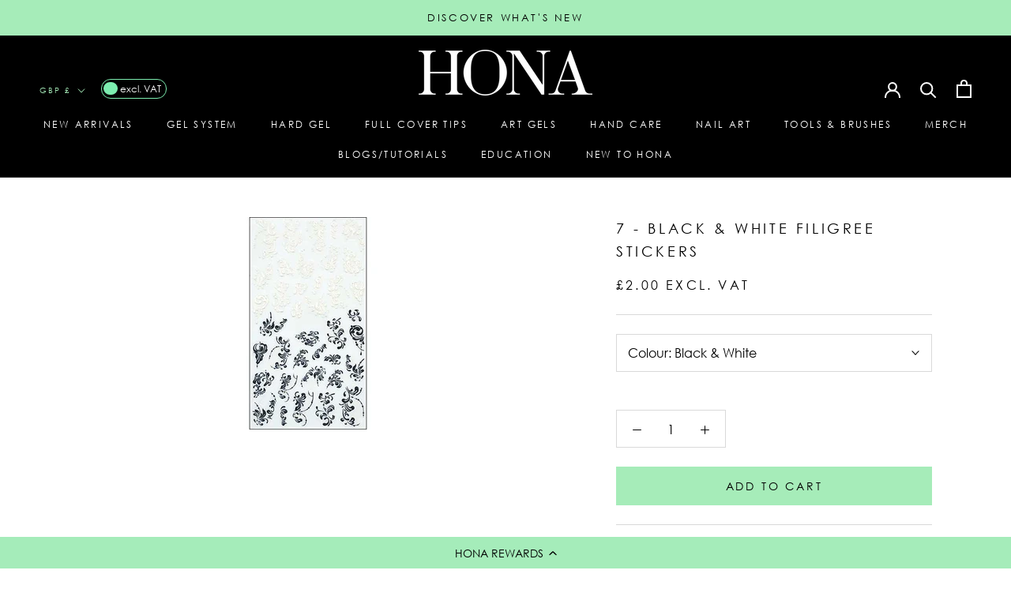

--- FILE ---
content_type: text/html; charset=utf-8
request_url: https://www.homeofnailart.com/products/black-white-filigree-stickers
body_size: 88902
content:















<!doctype html>

<html class="no-js" lang="en">
  <head>
    <script type="application/vnd.locksmith+json" data-locksmith>{"version":"v254","locked":false,"initialized":true,"scope":"product","access_granted":true,"access_denied":false,"requires_customer":false,"manual_lock":false,"remote_lock":false,"has_timeout":false,"remote_rendered":null,"hide_resource":false,"hide_links_to_resource":false,"transparent":true,"locks":{"all":[],"opened":[]},"keys":[],"keys_signature":"5a8f9844a23cee3b6bc37496c734ba008d76887939a0ee518de03bf7f6e24679","state":{"template":"product","theme":180889059713,"product":"black-white-filigree-stickers","collection":null,"page":null,"blog":null,"article":null,"app":null},"now":1768652852,"path":"\/products\/black-white-filigree-stickers","locale_root_url":"\/","canonical_url":"https:\/\/www.homeofnailart.com\/products\/black-white-filigree-stickers","customer_id":null,"customer_id_signature":"5a8f9844a23cee3b6bc37496c734ba008d76887939a0ee518de03bf7f6e24679","cart":null}</script><script data-locksmith>!function(){undefined;!function(){var s=window.Locksmith={},e=document.querySelector('script[type="application/vnd.locksmith+json"]'),n=e&&e.innerHTML;if(s.state={},s.util={},s.loading=!1,n)try{s.state=JSON.parse(n)}catch(d){}if(document.addEventListener&&document.querySelector){var o,a,i,t=[76,79,67,75,83,77,73,84,72,49,49],c=function(){a=t.slice(0)},l="style",r=function(e){e&&27!==e.keyCode&&"click"!==e.type||(document.removeEventListener("keydown",r),document.removeEventListener("click",r),o&&document.body.removeChild(o),o=null)};c(),document.addEventListener("keyup",function(e){if(e.keyCode===a[0]){if(clearTimeout(i),a.shift(),0<a.length)return void(i=setTimeout(c,1e3));c(),r(),(o=document.createElement("div"))[l].width="50%",o[l].maxWidth="1000px",o[l].height="85%",o[l].border="1px rgba(0, 0, 0, 0.2) solid",o[l].background="rgba(255, 255, 255, 0.99)",o[l].borderRadius="4px",o[l].position="fixed",o[l].top="50%",o[l].left="50%",o[l].transform="translateY(-50%) translateX(-50%)",o[l].boxShadow="0 2px 5px rgba(0, 0, 0, 0.3), 0 0 100vh 100vw rgba(0, 0, 0, 0.5)",o[l].zIndex="2147483645";var t=document.createElement("textarea");t.value=JSON.stringify(JSON.parse(n),null,2),t[l].border="none",t[l].display="block",t[l].boxSizing="border-box",t[l].width="100%",t[l].height="100%",t[l].background="transparent",t[l].padding="22px",t[l].fontFamily="monospace",t[l].fontSize="14px",t[l].color="#333",t[l].resize="none",t[l].outline="none",t.readOnly=!0,o.appendChild(t),document.body.appendChild(o),t.addEventListener("click",function(e){e.stopImmediatePropagation()}),t.select(),document.addEventListener("keydown",r),document.addEventListener("click",r)}})}s.isEmbedded=-1!==window.location.search.indexOf("_ab=0&_fd=0&_sc=1"),s.path=s.state.path||window.location.pathname,s.basePath=s.state.locale_root_url.concat("/apps/locksmith").replace(/^\/\//,"/"),s.reloading=!1,s.util.console=window.console||{log:function(){},error:function(){}},s.util.makeUrl=function(e,t){var n,o=s.basePath+e,a=[],i=s.cache();for(n in i)a.push(n+"="+encodeURIComponent(i[n]));for(n in t)a.push(n+"="+encodeURIComponent(t[n]));return s.state.customer_id&&(a.push("customer_id="+encodeURIComponent(s.state.customer_id)),a.push("customer_id_signature="+encodeURIComponent(s.state.customer_id_signature))),o+=(-1===o.indexOf("?")?"?":"&")+a.join("&")},s._initializeCallbacks=[],s.on=function(e,t){if("initialize"!==e)throw'Locksmith.on() currently only supports the "initialize" event';s._initializeCallbacks.push(t)},s.initializeSession=function(e){if(!s.isEmbedded){var t=!1,n=!0,o=!0;(e=e||{}).silent&&(o=n=!(t=!0)),s.ping({silent:t,spinner:n,reload:o,callback:function(){s._initializeCallbacks.forEach(function(e){e()})}})}},s.cache=function(e){var t={};try{var n=function a(e){return(document.cookie.match("(^|; )"+e+"=([^;]*)")||0)[2]};t=JSON.parse(decodeURIComponent(n("locksmith-params")||"{}"))}catch(d){}if(e){for(var o in e)t[o]=e[o];document.cookie="locksmith-params=; expires=Thu, 01 Jan 1970 00:00:00 GMT; path=/",document.cookie="locksmith-params="+encodeURIComponent(JSON.stringify(t))+"; path=/"}return t},s.cache.cart=s.state.cart,s.cache.cartLastSaved=null,s.params=s.cache(),s.util.reload=function(){s.reloading=!0;try{window.location.href=window.location.href.replace(/#.*/,"")}catch(d){s.util.console.error("Preferred reload method failed",d),window.location.reload()}},s.cache.saveCart=function(e){if(!s.cache.cart||s.cache.cart===s.cache.cartLastSaved)return e?e():null;var t=s.cache.cartLastSaved;s.cache.cartLastSaved=s.cache.cart,fetch("/cart/update.js",{method:"POST",headers:{"Content-Type":"application/json",Accept:"application/json"},body:JSON.stringify({attributes:{locksmith:s.cache.cart}})}).then(function(e){if(!e.ok)throw new Error("Cart update failed: "+e.status);return e.json()}).then(function(){e&&e()})["catch"](function(e){if(s.cache.cartLastSaved=t,!s.reloading)throw e})},s.util.spinnerHTML='<style>body{background:#FFF}@keyframes spin{from{transform:rotate(0deg)}to{transform:rotate(360deg)}}#loading{display:flex;width:100%;height:50vh;color:#777;align-items:center;justify-content:center}#loading .spinner{display:block;animation:spin 600ms linear infinite;position:relative;width:50px;height:50px}#loading .spinner-ring{stroke:currentColor;stroke-dasharray:100%;stroke-width:2px;stroke-linecap:round;fill:none}</style><div id="loading"><div class="spinner"><svg width="100%" height="100%"><svg preserveAspectRatio="xMinYMin"><circle class="spinner-ring" cx="50%" cy="50%" r="45%"></circle></svg></svg></div></div>',s.util.clobberBody=function(e){document.body.innerHTML=e},s.util.clobberDocument=function(e){e.responseText&&(e=e.responseText),document.documentElement&&document.removeChild(document.documentElement);var t=document.open("text/html","replace");t.writeln(e),t.close(),setTimeout(function(){var e=t.querySelector("[autofocus]");e&&e.focus()},100)},s.util.serializeForm=function(e){if(e&&"FORM"===e.nodeName){var t,n,o={};for(t=e.elements.length-1;0<=t;t-=1)if(""!==e.elements[t].name)switch(e.elements[t].nodeName){case"INPUT":switch(e.elements[t].type){default:case"text":case"hidden":case"password":case"button":case"reset":case"submit":o[e.elements[t].name]=e.elements[t].value;break;case"checkbox":case"radio":e.elements[t].checked&&(o[e.elements[t].name]=e.elements[t].value);break;case"file":}break;case"TEXTAREA":o[e.elements[t].name]=e.elements[t].value;break;case"SELECT":switch(e.elements[t].type){case"select-one":o[e.elements[t].name]=e.elements[t].value;break;case"select-multiple":for(n=e.elements[t].options.length-1;0<=n;n-=1)e.elements[t].options[n].selected&&(o[e.elements[t].name]=e.elements[t].options[n].value)}break;case"BUTTON":switch(e.elements[t].type){case"reset":case"submit":case"button":o[e.elements[t].name]=e.elements[t].value}}return o}},s.util.on=function(e,i,s,t){t=t||document;var c="locksmith-"+e+i,n=function(e){var t=e.target,n=e.target.parentElement,o=t&&t.className&&(t.className.baseVal||t.className)||"",a=n&&n.className&&(n.className.baseVal||n.className)||"";("string"==typeof o&&-1!==o.split(/\s+/).indexOf(i)||"string"==typeof a&&-1!==a.split(/\s+/).indexOf(i))&&!e[c]&&(e[c]=!0,s(e))};t.attachEvent?t.attachEvent(e,n):t.addEventListener(e,n,!1)},s.util.enableActions=function(e){s.util.on("click","locksmith-action",function(e){e.preventDefault();var t=e.target;t.dataset.confirmWith&&!confirm(t.dataset.confirmWith)||(t.disabled=!0,t.innerText=t.dataset.disableWith,s.post("/action",t.dataset.locksmithParams,{spinner:!1,type:"text",success:function(e){(e=JSON.parse(e.responseText)).message&&alert(e.message),s.util.reload()}}))},e)},s.util.inject=function(e,t){var n=["data","locksmith","append"];if(-1!==t.indexOf(n.join("-"))){var o=document.createElement("div");o.innerHTML=t,e.appendChild(o)}else e.innerHTML=t;var a,i,s=e.querySelectorAll("script");for(i=0;i<s.length;++i){a=s[i];var c=document.createElement("script");if(a.type&&(c.type=a.type),a.src)c.src=a.src;else{var l=document.createTextNode(a.innerHTML);c.appendChild(l)}e.appendChild(c)}var r=e.querySelector("[autofocus]");r&&r.focus()},s.post=function(e,t,n){!1!==(n=n||{}).spinner&&s.util.clobberBody(s.util.spinnerHTML);var o={};n.container===document?(o.layout=1,n.success=function(e){s.util.clobberDocument(e)}):n.container&&(o.layout=0,n.success=function(e){var t=document.getElementById(n.container);s.util.inject(t,e),t.id===t.firstChild.id&&t.parentElement.replaceChild(t.firstChild,t)}),n.form_type&&(t.form_type=n.form_type),n.include_layout_classes!==undefined&&(t.include_layout_classes=n.include_layout_classes),n.lock_id!==undefined&&(t.lock_id=n.lock_id),s.loading=!0;var a=s.util.makeUrl(e,o),i="json"===n.type||"text"===n.type;fetch(a,{method:"POST",headers:{"Content-Type":"application/json",Accept:i?"application/json":"text/html"},body:JSON.stringify(t)}).then(function(e){if(!e.ok)throw new Error("Request failed: "+e.status);return e.text()}).then(function(e){var t=n.success||s.util.clobberDocument;t(i?{responseText:e}:e)})["catch"](function(e){if(!s.reloading)if("dashboard.weglot.com"!==window.location.host){if(!n.silent)throw alert("Something went wrong! Please refresh and try again."),e;console.error(e)}else console.error(e)})["finally"](function(){s.loading=!1})},s.postResource=function(e,t){e.path=s.path,e.search=window.location.search,e.state=s.state,e.passcode&&(e.passcode=e.passcode.trim()),e.email&&(e.email=e.email.trim()),e.state.cart=s.cache.cart,e.locksmith_json=s.jsonTag,e.locksmith_json_signature=s.jsonTagSignature,s.post("/resource",e,t)},s.ping=function(e){if(!s.isEmbedded){e=e||{};var t=function(){e.reload?s.util.reload():"function"==typeof e.callback&&e.callback()};s.post("/ping",{path:s.path,search:window.location.search,state:s.state},{spinner:!!e.spinner,silent:"undefined"==typeof e.silent||e.silent,type:"text",success:function(e){e&&e.responseText?((e=JSON.parse(e.responseText)).messages&&0<e.messages.length&&s.showMessages(e.messages),e.cart&&s.cache.cart!==e.cart?(s.cache.cart=e.cart,s.cache.saveCart(function(){t(),e.cart&&e.cart.match(/^.+:/)&&s.util.reload()})):t()):console.error("[Locksmith] Invalid result in ping callback:",e)}})}},s.timeoutMonitor=function(){var e=s.cache.cart;s.ping({callback:function(){e!==s.cache.cart||setTimeout(function(){s.timeoutMonitor()},6e4)}})},s.showMessages=function(e){var t=document.createElement("div");t.style.position="fixed",t.style.left=0,t.style.right=0,t.style.bottom="-50px",t.style.opacity=0,t.style.background="#191919",t.style.color="#ddd",t.style.transition="bottom 0.2s, opacity 0.2s",t.style.zIndex=999999,t.innerHTML="        <style>          .locksmith-ab .locksmith-b { display: none; }          .locksmith-ab.toggled .locksmith-b { display: flex; }          .locksmith-ab.toggled .locksmith-a { display: none; }          .locksmith-flex { display: flex; flex-wrap: wrap; justify-content: space-between; align-items: center; padding: 10px 20px; }          .locksmith-message + .locksmith-message { border-top: 1px #555 solid; }          .locksmith-message a { color: inherit; font-weight: bold; }          .locksmith-message a:hover { color: inherit; opacity: 0.8; }          a.locksmith-ab-toggle { font-weight: inherit; text-decoration: underline; }          .locksmith-text { flex-grow: 1; }          .locksmith-cta { flex-grow: 0; text-align: right; }          .locksmith-cta button { transform: scale(0.8); transform-origin: left; }          .locksmith-cta > * { display: block; }          .locksmith-cta > * + * { margin-top: 10px; }          .locksmith-message a.locksmith-close { flex-grow: 0; text-decoration: none; margin-left: 15px; font-size: 30px; font-family: monospace; display: block; padding: 2px 10px; }                    @media screen and (max-width: 600px) {            .locksmith-wide-only { display: none !important; }            .locksmith-flex { padding: 0 15px; }            .locksmith-flex > * { margin-top: 5px; margin-bottom: 5px; }            .locksmith-cta { text-align: left; }          }                    @media screen and (min-width: 601px) {            .locksmith-narrow-only { display: none !important; }          }        </style>      "+e.map(function(e){return'<div class="locksmith-message">'+e+"</div>"}).join(""),document.body.appendChild(t),document.body.style.position="relative",document.body.parentElement.style.paddingBottom=t.offsetHeight+"px",setTimeout(function(){t.style.bottom=0,t.style.opacity=1},50),s.util.on("click","locksmith-ab-toggle",function(e){e.preventDefault();for(var t=e.target.parentElement;-1===t.className.split(" ").indexOf("locksmith-ab");)t=t.parentElement;-1!==t.className.split(" ").indexOf("toggled")?t.className=t.className.replace("toggled",""):t.className=t.className+" toggled"}),s.util.enableActions(t)}}()}();</script>
      <script data-locksmith>Locksmith.cache.cart=null</script>

  <script data-locksmith>Locksmith.jsonTag="{\"version\":\"v254\",\"locked\":false,\"initialized\":true,\"scope\":\"product\",\"access_granted\":true,\"access_denied\":false,\"requires_customer\":false,\"manual_lock\":false,\"remote_lock\":false,\"has_timeout\":false,\"remote_rendered\":null,\"hide_resource\":false,\"hide_links_to_resource\":false,\"transparent\":true,\"locks\":{\"all\":[],\"opened\":[]},\"keys\":[],\"keys_signature\":\"5a8f9844a23cee3b6bc37496c734ba008d76887939a0ee518de03bf7f6e24679\",\"state\":{\"template\":\"product\",\"theme\":180889059713,\"product\":\"black-white-filigree-stickers\",\"collection\":null,\"page\":null,\"blog\":null,\"article\":null,\"app\":null},\"now\":1768652852,\"path\":\"\\\/products\\\/black-white-filigree-stickers\",\"locale_root_url\":\"\\\/\",\"canonical_url\":\"https:\\\/\\\/www.homeofnailart.com\\\/products\\\/black-white-filigree-stickers\",\"customer_id\":null,\"customer_id_signature\":\"5a8f9844a23cee3b6bc37496c734ba008d76887939a0ee518de03bf7f6e24679\",\"cart\":null}";Locksmith.jsonTagSignature="e8c919136f5d40c700cbc1c8b2ca56fedc85a2fbc31f609590975ea73cc556c7"</script>
    <link rel="preload" href="https://cdn.shopify.com/s/files/1/0390/5424/6019/files/centurygothic_1.woff2?v=1753866102" as="font" type="font/woff2" crossorigin>

<style>
@font-face {
  font-family: 'Century Gothic Custom';
  src: url('https://cdn.shopify.com/s/files/1/0390/5424/6019/files/centurygothic_1.woff2?v=1753866102') format('woff2');
  font-weight: normal;
  font-style: normal;
  font-display: swap;
}

h1, h2, h3, h4, h5, h6,
p, span, div,
ul, ol, li,
a, button,
input, select, option,
label, legend, textarea, small {
  font-family: 'Century Gothic Custom', 'Century Gothic', Arial, sans-serif !important;
}
</style>

<script src="//d1liekpayvooaz.cloudfront.net/apps/customizery/customizery.js?shop=home-of-nail-art.myshopify.com"></script>
  
  <meta charset="utf-8"> 
  <meta http-equiv="X-UA-Compatible" content="IE=edge,chrome=1">
  <meta name="viewport" content="width=device-width, initial-scale=1.0, height=device-height, minimum-scale=1.0, maximum-scale=1.0">
  <meta name="theme-color" content="">

  <title>
    Black &amp; White Filigree Stickers | Nail Art Supplies | FREE Delivery | HONA
  </title><meta name="description" content="Check out Black &amp; White Filigree Stickers from the Stickers collection, one of HONA&#39;s best sellers. Get it today for only £2.00 with FREE 1st class delivery.">
<link rel="canonical" href="https://www.homeofnailart.com/products/black-white-filigree-stickers"><link rel="shortcut icon" href="//www.homeofnailart.com/cdn/shop/files/HONA_Favicon_96x.png?v=1754296339" type="image/png"><meta property="og:type" content="product">
<meta property="og:title" content="7 - Black &amp; White Filigree Stickers">
<meta property="og:image" content="http://www.homeofnailart.com/cdn/shop/products/HONA-Black-White-Filigree-Stickers.jpg?v=1635420648">
<meta property="og:image:secure_url" content="https://www.homeofnailart.com/cdn/shop/products/HONA-Black-White-Filigree-Stickers.jpg?v=1635420648">
<meta property="og:image:width" content="700">
    <meta property="og:image:height" content="470"><meta property="product:price:amount" content="2.00">
  <meta property="product:price:currency" content="GBP"><meta property="og:description" content="Check out Black &amp; White Filigree Stickers from the Stickers collection, one of HONA&#39;s best sellers. Get it today for only £2.00 with FREE 1st class delivery.">
<meta property="og:url" content="https://www.homeofnailart.com/products/black-white-filigree-stickers">
<meta property="og:site_name" content="HONA"><meta name="twitter:card" content="summary"><meta name="twitter:title" content="7 - Black &amp; White Filigree Stickers">
<meta name="twitter:description" content="Description Beautiful intricate nail art with HONA&#39;s Black &amp;amp; White Filigree Stickers HONA&#39;s Black &amp;amp; White Filigree Stickers are super intricate and self-adhesive that will allow you to easily create stunning nail art that carries a premium price. Simply choose the design of your choice peel and place in the desired location for metallic designs that are super easy and super classy. Please note this material is fragile take care when handling to ensure no breakages. What are the key features of these stickers shapes Self-adhesive Lots of different designs &amp;amp; sizes to choose from Colourfast &amp;amp; fade Resistant Great value for money How To Use Step 1. Have ready a matte base. Step 2. Select a design and peel off using tweezers. Step 3. Place the design and press gently to ensure adhesion. Step 4. Apply 2 coats of">
<meta name="twitter:image" content="https://www.homeofnailart.com/cdn/shop/products/HONA-Black-White-Filigree-Stickers_600x600_crop_center.jpg?v=1635420648">

  <style>
  
  

  
  
  

  :root {
    --heading-font-family : "system_ui", -apple-system, 'Segoe UI', Roboto, 'Helvetica Neue', 'Noto Sans', 'Liberation Sans', Arial, sans-serif, 'Apple Color Emoji', 'Segoe UI Emoji', 'Segoe UI Symbol', 'Noto Color Emoji';
    --heading-font-weight : 400;
    --heading-font-style  : normal;

    --text-font-family : "system_ui", -apple-system, 'Segoe UI', Roboto, 'Helvetica Neue', 'Noto Sans', 'Liberation Sans', Arial, sans-serif, 'Apple Color Emoji', 'Segoe UI Emoji', 'Segoe UI Symbol', 'Noto Color Emoji';
    --text-font-weight : 400;
    --text-font-style  : normal;

    --base-text-font-size   : 16px;
    --default-text-font-size: 14px;--background          : #ffffff;
    --background-rgb      : 255, 255, 255;
    --light-background    : #ffffff;
    --light-background-rgb: 255, 255, 255;
    --heading-color       : #000000;
    --text-color          : #000000;
    --text-color-rgb      : 0, 0, 0;
    --text-color-light    : #000000;
    --text-color-light-rgb: 0, 0, 0;
    --link-color          : #009629;
    --link-color-rgb      : 0, 150, 41;
    --border-color        : #d9d9d9;
    --border-color-rgb    : 217, 217, 217;

    --button-background    : #a6ecb9;
    --button-background-rgb: 166, 236, 185;
    --button-text-color    : #000000;

    --header-background       : #000000;
    --header-heading-color    : #ffffff;
    --header-light-text-color : #a6ecb9;
    --header-border-color     : #262626;

    --footer-background    : #ffffff;
    --footer-text-color    : #000000;
    --footer-heading-color : #000000;
    --footer-border-color  : #d9d9d9;

    --navigation-background      : #000000;
    --navigation-background-rgb  : 0, 0, 0;
    --navigation-text-color      : #ffffff;
    --navigation-text-color-light: rgba(255, 255, 255, 0.5);
    --navigation-border-color    : rgba(255, 255, 255, 0.25);

    --newsletter-popup-background     : #a6ecb9;
    --newsletter-popup-text-color     : #000000;
    --newsletter-popup-text-color-rgb : 0, 0, 0;

    --secondary-elements-background       : #a6ecb9;
    --secondary-elements-background-rgb   : 166, 236, 185;
    --secondary-elements-text-color       : #ffffff;
    --secondary-elements-text-color-light : rgba(255, 255, 255, 0.5);
    --secondary-elements-border-color     : rgba(255, 255, 255, 0.25);

    --product-sale-price-color    : #009629;
    --product-sale-price-color-rgb: 0, 150, 41;
    --product-star-rating: #f6a429;

    /* Shopify related variables */
    --payment-terms-background-color: #ffffff;

    /* Products */

    --horizontal-spacing-four-products-per-row: 20px;
        --horizontal-spacing-two-products-per-row : 20px;

    --vertical-spacing-four-products-per-row: 40px;
        --vertical-spacing-two-products-per-row : 50px;

    /* Animation */
    --drawer-transition-timing: cubic-bezier(0.645, 0.045, 0.355, 1);
    --header-base-height: 80px; /* We set a default for browsers that do not support CSS variables */

    /* Cursors */
    --cursor-zoom-in-svg    : url(//www.homeofnailart.com/cdn/shop/t/126/assets/cursor-zoom-in.svg?v=100326362725928540331753862164);
    --cursor-zoom-in-2x-svg : url(//www.homeofnailart.com/cdn/shop/t/126/assets/cursor-zoom-in-2x.svg?v=71919207650934979201753862164);
  }
</style>

<script>
  // IE11 does not have support for CSS variables, so we have to polyfill them
  if (!(((window || {}).CSS || {}).supports && window.CSS.supports('(--a: 0)'))) {
    const script = document.createElement('script');
    script.type = 'text/javascript';
    script.src = 'https://cdn.jsdelivr.net/npm/css-vars-ponyfill@2';
    script.onload = function() {
      cssVars({});
    };

    document.getElementsByTagName('head')[0].appendChild(script);
  }
</script>

  
  <script>window.performance && window.performance.mark && window.performance.mark('shopify.content_for_header.start');</script><meta name="google-site-verification" content="dKj188ahPhIlXk2mhqVjm5Gj5iHuzFa_IS2sa0o8mUg">
<meta id="shopify-digital-wallet" name="shopify-digital-wallet" content="/39054246019/digital_wallets/dialog">
<meta name="shopify-checkout-api-token" content="85eb6b0c45ed065201c248f603b8d55c">
<meta id="in-context-paypal-metadata" data-shop-id="39054246019" data-venmo-supported="false" data-environment="production" data-locale="en_US" data-paypal-v4="true" data-currency="GBP">
<link rel="alternate" hreflang="x-default" href="https://www.homeofnailart.com/products/black-white-filigree-stickers">
<link rel="alternate" hreflang="en" href="https://www.homeofnailart.com/products/black-white-filigree-stickers">
<link rel="alternate" hreflang="en-AU" href="https://www.hona.au/products/black-white-filigree-stickers">
<link rel="alternate" hreflang="en-DK" href="https://www.hona.dk/products/black-white-filigree-stickers">
<link rel="alternate" hreflang="en-DE" href="https://www.hona.de/products/black-white-filigree-stickers">
<link rel="alternate" hreflang="en-IT" href="https://www.hona.it/products/black-white-filigree-stickers">
<link rel="alternate" hreflang="es-ES" href="https://www.hona.es/products/black-white-filigree-stickers">
<link rel="alternate" hreflang="en-ES" href="https://www.hona.es/en/products/black-white-filigree-stickers">
<link rel="alternate" hreflang="sv-SE" href="https://www.hona.se/products/black-white-filigree-stickers">
<link rel="alternate" hreflang="en-SE" href="https://www.hona.se/en/products/black-white-filigree-stickers">
<link rel="alternate" hreflang="en-CH" href="https://www.hona.ch/products/black-white-filigree-stickers">
<link rel="alternate" type="application/json+oembed" href="https://www.homeofnailart.com/products/black-white-filigree-stickers.oembed">
<script async="async" src="/checkouts/internal/preloads.js?locale=en-GB"></script>
<link rel="preconnect" href="https://shop.app" crossorigin="anonymous">
<script async="async" src="https://shop.app/checkouts/internal/preloads.js?locale=en-GB&shop_id=39054246019" crossorigin="anonymous"></script>
<script id="apple-pay-shop-capabilities" type="application/json">{"shopId":39054246019,"countryCode":"GB","currencyCode":"GBP","merchantCapabilities":["supports3DS"],"merchantId":"gid:\/\/shopify\/Shop\/39054246019","merchantName":"HONA","requiredBillingContactFields":["postalAddress","email","phone"],"requiredShippingContactFields":["postalAddress","email","phone"],"shippingType":"shipping","supportedNetworks":["visa","maestro","masterCard","amex","discover","elo"],"total":{"type":"pending","label":"HONA","amount":"1.00"},"shopifyPaymentsEnabled":true,"supportsSubscriptions":true}</script>
<script id="shopify-features" type="application/json">{"accessToken":"85eb6b0c45ed065201c248f603b8d55c","betas":["rich-media-storefront-analytics"],"domain":"www.homeofnailart.com","predictiveSearch":true,"shopId":39054246019,"locale":"en"}</script>
<script>var Shopify = Shopify || {};
Shopify.shop = "home-of-nail-art.myshopify.com";
Shopify.locale = "en";
Shopify.currency = {"active":"GBP","rate":"1.0"};
Shopify.country = "GB";
Shopify.theme = {"name":"TESTING of BRAND REFRESH THEME","id":180889059713,"schema_name":"Prestige","schema_version":"5.5.0","theme_store_id":null,"role":"main"};
Shopify.theme.handle = "null";
Shopify.theme.style = {"id":null,"handle":null};
Shopify.cdnHost = "www.homeofnailart.com/cdn";
Shopify.routes = Shopify.routes || {};
Shopify.routes.root = "/";</script>
<script type="module">!function(o){(o.Shopify=o.Shopify||{}).modules=!0}(window);</script>
<script>!function(o){function n(){var o=[];function n(){o.push(Array.prototype.slice.apply(arguments))}return n.q=o,n}var t=o.Shopify=o.Shopify||{};t.loadFeatures=n(),t.autoloadFeatures=n()}(window);</script>
<script>
  window.ShopifyPay = window.ShopifyPay || {};
  window.ShopifyPay.apiHost = "shop.app\/pay";
  window.ShopifyPay.redirectState = null;
</script>
<script id="shop-js-analytics" type="application/json">{"pageType":"product"}</script>
<script defer="defer" async type="module" src="//www.homeofnailart.com/cdn/shopifycloud/shop-js/modules/v2/client.init-shop-cart-sync_C5BV16lS.en.esm.js"></script>
<script defer="defer" async type="module" src="//www.homeofnailart.com/cdn/shopifycloud/shop-js/modules/v2/chunk.common_CygWptCX.esm.js"></script>
<script type="module">
  await import("//www.homeofnailart.com/cdn/shopifycloud/shop-js/modules/v2/client.init-shop-cart-sync_C5BV16lS.en.esm.js");
await import("//www.homeofnailart.com/cdn/shopifycloud/shop-js/modules/v2/chunk.common_CygWptCX.esm.js");

  window.Shopify.SignInWithShop?.initShopCartSync?.({"fedCMEnabled":true,"windoidEnabled":true});

</script>
<script>
  window.Shopify = window.Shopify || {};
  if (!window.Shopify.featureAssets) window.Shopify.featureAssets = {};
  window.Shopify.featureAssets['shop-js'] = {"shop-cart-sync":["modules/v2/client.shop-cart-sync_ZFArdW7E.en.esm.js","modules/v2/chunk.common_CygWptCX.esm.js"],"init-fed-cm":["modules/v2/client.init-fed-cm_CmiC4vf6.en.esm.js","modules/v2/chunk.common_CygWptCX.esm.js"],"shop-button":["modules/v2/client.shop-button_tlx5R9nI.en.esm.js","modules/v2/chunk.common_CygWptCX.esm.js"],"shop-cash-offers":["modules/v2/client.shop-cash-offers_DOA2yAJr.en.esm.js","modules/v2/chunk.common_CygWptCX.esm.js","modules/v2/chunk.modal_D71HUcav.esm.js"],"init-windoid":["modules/v2/client.init-windoid_sURxWdc1.en.esm.js","modules/v2/chunk.common_CygWptCX.esm.js"],"shop-toast-manager":["modules/v2/client.shop-toast-manager_ClPi3nE9.en.esm.js","modules/v2/chunk.common_CygWptCX.esm.js"],"init-shop-email-lookup-coordinator":["modules/v2/client.init-shop-email-lookup-coordinator_B8hsDcYM.en.esm.js","modules/v2/chunk.common_CygWptCX.esm.js"],"init-shop-cart-sync":["modules/v2/client.init-shop-cart-sync_C5BV16lS.en.esm.js","modules/v2/chunk.common_CygWptCX.esm.js"],"avatar":["modules/v2/client.avatar_BTnouDA3.en.esm.js"],"pay-button":["modules/v2/client.pay-button_FdsNuTd3.en.esm.js","modules/v2/chunk.common_CygWptCX.esm.js"],"init-customer-accounts":["modules/v2/client.init-customer-accounts_DxDtT_ad.en.esm.js","modules/v2/client.shop-login-button_C5VAVYt1.en.esm.js","modules/v2/chunk.common_CygWptCX.esm.js","modules/v2/chunk.modal_D71HUcav.esm.js"],"init-shop-for-new-customer-accounts":["modules/v2/client.init-shop-for-new-customer-accounts_ChsxoAhi.en.esm.js","modules/v2/client.shop-login-button_C5VAVYt1.en.esm.js","modules/v2/chunk.common_CygWptCX.esm.js","modules/v2/chunk.modal_D71HUcav.esm.js"],"shop-login-button":["modules/v2/client.shop-login-button_C5VAVYt1.en.esm.js","modules/v2/chunk.common_CygWptCX.esm.js","modules/v2/chunk.modal_D71HUcav.esm.js"],"init-customer-accounts-sign-up":["modules/v2/client.init-customer-accounts-sign-up_CPSyQ0Tj.en.esm.js","modules/v2/client.shop-login-button_C5VAVYt1.en.esm.js","modules/v2/chunk.common_CygWptCX.esm.js","modules/v2/chunk.modal_D71HUcav.esm.js"],"shop-follow-button":["modules/v2/client.shop-follow-button_Cva4Ekp9.en.esm.js","modules/v2/chunk.common_CygWptCX.esm.js","modules/v2/chunk.modal_D71HUcav.esm.js"],"checkout-modal":["modules/v2/client.checkout-modal_BPM8l0SH.en.esm.js","modules/v2/chunk.common_CygWptCX.esm.js","modules/v2/chunk.modal_D71HUcav.esm.js"],"lead-capture":["modules/v2/client.lead-capture_Bi8yE_yS.en.esm.js","modules/v2/chunk.common_CygWptCX.esm.js","modules/v2/chunk.modal_D71HUcav.esm.js"],"shop-login":["modules/v2/client.shop-login_D6lNrXab.en.esm.js","modules/v2/chunk.common_CygWptCX.esm.js","modules/v2/chunk.modal_D71HUcav.esm.js"],"payment-terms":["modules/v2/client.payment-terms_CZxnsJam.en.esm.js","modules/v2/chunk.common_CygWptCX.esm.js","modules/v2/chunk.modal_D71HUcav.esm.js"]};
</script>
<script>(function() {
  var isLoaded = false;
  function asyncLoad() {
    if (isLoaded) return;
    isLoaded = true;
    var urls = ["https:\/\/d23dclunsivw3h.cloudfront.net\/redirect-app.js?shop=home-of-nail-art.myshopify.com","\/\/cdn.shopify.com\/proxy\/7e2caadc344eb7f47765ac9a178f6f6906c1f53c3bc5ddf862f1e2146e799c7c\/api.goaffpro.com\/loader.js?shop=home-of-nail-art.myshopify.com\u0026sp-cache-control=cHVibGljLCBtYXgtYWdlPTkwMA","https:\/\/static.rechargecdn.com\/assets\/js\/widget.min.js?shop=home-of-nail-art.myshopify.com","\/\/swymv3starter-01.azureedge.net\/code\/swym-shopify.js?shop=home-of-nail-art.myshopify.com","https:\/\/cdn-loyalty.yotpo.com\/loader\/lj1a-nPEVNhYNk9iQVEpuw.js?shop=home-of-nail-art.myshopify.com","https:\/\/api.fastbundle.co\/scripts\/src.js?shop=home-of-nail-art.myshopify.com","https:\/\/api.fastbundle.co\/scripts\/script_tag.js?shop=home-of-nail-art.myshopify.com","\/\/cdn.shopify.com\/proxy\/2eb884d3af9b90aebab8ef9c08b41c7943187463f4725096c5b2e99917d3e9ef\/home-of-nail-art.bookthatapp.com\/javascripts\/bta-installed.js?shop=home-of-nail-art.myshopify.com\u0026sp-cache-control=cHVibGljLCBtYXgtYWdlPTkwMA","\/\/cdn.shopify.com\/proxy\/43a9e415fc7efaeafd4c473d11f2ba7e3b8574002a5d563141efc0efacb2429a\/home-of-nail-art.bookthatapp.com\/sdk\/v1\/js\/bta-order-status-bootstrap.min.js?shop=home-of-nail-art.myshopify.com\u0026sp-cache-control=cHVibGljLCBtYXgtYWdlPTkwMA","https:\/\/cdn.hextom.com\/js\/quickannouncementbar.js?shop=home-of-nail-art.myshopify.com","https:\/\/cdn.hextom.com\/js\/freeshippingbar.js?shop=home-of-nail-art.myshopify.com","https:\/\/na.shgcdn3.com\/pixel-collector.js?shop=home-of-nail-art.myshopify.com"];
    for (var i = 0; i < urls.length; i++) {
      var s = document.createElement('script');
      s.type = 'text/javascript';
      s.async = true;
      s.src = urls[i];
      var x = document.getElementsByTagName('script')[0];
      x.parentNode.insertBefore(s, x);
    }
  };
  if(window.attachEvent) {
    window.attachEvent('onload', asyncLoad);
  } else {
    window.addEventListener('load', asyncLoad, false);
  }
})();</script>
<script id="__st">var __st={"a":39054246019,"offset":0,"reqid":"9de60bc0-d9ce-45eb-81a5-4f452f29bbba-1768652852","pageurl":"www.homeofnailart.com\/products\/black-white-filigree-stickers","u":"9eb90ecd37ad","p":"product","rtyp":"product","rid":6658275377283};</script>
<script>window.ShopifyPaypalV4VisibilityTracking = true;</script>
<script id="captcha-bootstrap">!function(){'use strict';const t='contact',e='account',n='new_comment',o=[[t,t],['blogs',n],['comments',n],[t,'customer']],c=[[e,'customer_login'],[e,'guest_login'],[e,'recover_customer_password'],[e,'create_customer']],r=t=>t.map((([t,e])=>`form[action*='/${t}']:not([data-nocaptcha='true']) input[name='form_type'][value='${e}']`)).join(','),a=t=>()=>t?[...document.querySelectorAll(t)].map((t=>t.form)):[];function s(){const t=[...o],e=r(t);return a(e)}const i='password',u='form_key',d=['recaptcha-v3-token','g-recaptcha-response','h-captcha-response',i],f=()=>{try{return window.sessionStorage}catch{return}},m='__shopify_v',_=t=>t.elements[u];function p(t,e,n=!1){try{const o=window.sessionStorage,c=JSON.parse(o.getItem(e)),{data:r}=function(t){const{data:e,action:n}=t;return t[m]||n?{data:e,action:n}:{data:t,action:n}}(c);for(const[e,n]of Object.entries(r))t.elements[e]&&(t.elements[e].value=n);n&&o.removeItem(e)}catch(o){console.error('form repopulation failed',{error:o})}}const l='form_type',E='cptcha';function T(t){t.dataset[E]=!0}const w=window,h=w.document,L='Shopify',v='ce_forms',y='captcha';let A=!1;((t,e)=>{const n=(g='f06e6c50-85a8-45c8-87d0-21a2b65856fe',I='https://cdn.shopify.com/shopifycloud/storefront-forms-hcaptcha/ce_storefront_forms_captcha_hcaptcha.v1.5.2.iife.js',D={infoText:'Protected by hCaptcha',privacyText:'Privacy',termsText:'Terms'},(t,e,n)=>{const o=w[L][v],c=o.bindForm;if(c)return c(t,g,e,D).then(n);var r;o.q.push([[t,g,e,D],n]),r=I,A||(h.body.append(Object.assign(h.createElement('script'),{id:'captcha-provider',async:!0,src:r})),A=!0)});var g,I,D;w[L]=w[L]||{},w[L][v]=w[L][v]||{},w[L][v].q=[],w[L][y]=w[L][y]||{},w[L][y].protect=function(t,e){n(t,void 0,e),T(t)},Object.freeze(w[L][y]),function(t,e,n,w,h,L){const[v,y,A,g]=function(t,e,n){const i=e?o:[],u=t?c:[],d=[...i,...u],f=r(d),m=r(i),_=r(d.filter((([t,e])=>n.includes(e))));return[a(f),a(m),a(_),s()]}(w,h,L),I=t=>{const e=t.target;return e instanceof HTMLFormElement?e:e&&e.form},D=t=>v().includes(t);t.addEventListener('submit',(t=>{const e=I(t);if(!e)return;const n=D(e)&&!e.dataset.hcaptchaBound&&!e.dataset.recaptchaBound,o=_(e),c=g().includes(e)&&(!o||!o.value);(n||c)&&t.preventDefault(),c&&!n&&(function(t){try{if(!f())return;!function(t){const e=f();if(!e)return;const n=_(t);if(!n)return;const o=n.value;o&&e.removeItem(o)}(t);const e=Array.from(Array(32),(()=>Math.random().toString(36)[2])).join('');!function(t,e){_(t)||t.append(Object.assign(document.createElement('input'),{type:'hidden',name:u})),t.elements[u].value=e}(t,e),function(t,e){const n=f();if(!n)return;const o=[...t.querySelectorAll(`input[type='${i}']`)].map((({name:t})=>t)),c=[...d,...o],r={};for(const[a,s]of new FormData(t).entries())c.includes(a)||(r[a]=s);n.setItem(e,JSON.stringify({[m]:1,action:t.action,data:r}))}(t,e)}catch(e){console.error('failed to persist form',e)}}(e),e.submit())}));const S=(t,e)=>{t&&!t.dataset[E]&&(n(t,e.some((e=>e===t))),T(t))};for(const o of['focusin','change'])t.addEventListener(o,(t=>{const e=I(t);D(e)&&S(e,y())}));const B=e.get('form_key'),M=e.get(l),P=B&&M;t.addEventListener('DOMContentLoaded',(()=>{const t=y();if(P)for(const e of t)e.elements[l].value===M&&p(e,B);[...new Set([...A(),...v().filter((t=>'true'===t.dataset.shopifyCaptcha))])].forEach((e=>S(e,t)))}))}(h,new URLSearchParams(w.location.search),n,t,e,['guest_login'])})(!0,!0)}();</script>
<script integrity="sha256-4kQ18oKyAcykRKYeNunJcIwy7WH5gtpwJnB7kiuLZ1E=" data-source-attribution="shopify.loadfeatures" defer="defer" src="//www.homeofnailart.com/cdn/shopifycloud/storefront/assets/storefront/load_feature-a0a9edcb.js" crossorigin="anonymous"></script>
<script crossorigin="anonymous" defer="defer" src="//www.homeofnailart.com/cdn/shopifycloud/storefront/assets/shopify_pay/storefront-65b4c6d7.js?v=20250812"></script>
<script data-source-attribution="shopify.dynamic_checkout.dynamic.init">var Shopify=Shopify||{};Shopify.PaymentButton=Shopify.PaymentButton||{isStorefrontPortableWallets:!0,init:function(){window.Shopify.PaymentButton.init=function(){};var t=document.createElement("script");t.src="https://www.homeofnailart.com/cdn/shopifycloud/portable-wallets/latest/portable-wallets.en.js",t.type="module",document.head.appendChild(t)}};
</script>
<script data-source-attribution="shopify.dynamic_checkout.buyer_consent">
  function portableWalletsHideBuyerConsent(e){var t=document.getElementById("shopify-buyer-consent"),n=document.getElementById("shopify-subscription-policy-button");t&&n&&(t.classList.add("hidden"),t.setAttribute("aria-hidden","true"),n.removeEventListener("click",e))}function portableWalletsShowBuyerConsent(e){var t=document.getElementById("shopify-buyer-consent"),n=document.getElementById("shopify-subscription-policy-button");t&&n&&(t.classList.remove("hidden"),t.removeAttribute("aria-hidden"),n.addEventListener("click",e))}window.Shopify?.PaymentButton&&(window.Shopify.PaymentButton.hideBuyerConsent=portableWalletsHideBuyerConsent,window.Shopify.PaymentButton.showBuyerConsent=portableWalletsShowBuyerConsent);
</script>
<script data-source-attribution="shopify.dynamic_checkout.cart.bootstrap">document.addEventListener("DOMContentLoaded",(function(){function t(){return document.querySelector("shopify-accelerated-checkout-cart, shopify-accelerated-checkout")}if(t())Shopify.PaymentButton.init();else{new MutationObserver((function(e,n){t()&&(Shopify.PaymentButton.init(),n.disconnect())})).observe(document.body,{childList:!0,subtree:!0})}}));
</script>
<link id="shopify-accelerated-checkout-styles" rel="stylesheet" media="screen" href="https://www.homeofnailart.com/cdn/shopifycloud/portable-wallets/latest/accelerated-checkout-backwards-compat.css" crossorigin="anonymous">
<style id="shopify-accelerated-checkout-cart">
        #shopify-buyer-consent {
  margin-top: 1em;
  display: inline-block;
  width: 100%;
}

#shopify-buyer-consent.hidden {
  display: none;
}

#shopify-subscription-policy-button {
  background: none;
  border: none;
  padding: 0;
  text-decoration: underline;
  font-size: inherit;
  cursor: pointer;
}

#shopify-subscription-policy-button::before {
  box-shadow: none;
}

      </style>

<script>window.performance && window.performance.mark && window.performance.mark('shopify.content_for_header.end');</script>
  





  <script type="text/javascript">
    
      window.__shgMoneyFormat = window.__shgMoneyFormat || {"AED":{"currency":"AED","currency_symbol":"د.إ","currency_symbol_location":"left","decimal_places":2,"decimal_separator":".","thousands_separator":","},"AFN":{"currency":"AFN","currency_symbol":"؋","currency_symbol_location":"left","decimal_places":2,"decimal_separator":".","thousands_separator":","},"ALL":{"currency":"ALL","currency_symbol":"L","currency_symbol_location":"left","decimal_places":2,"decimal_separator":".","thousands_separator":","},"AMD":{"currency":"AMD","currency_symbol":"դր.","currency_symbol_location":"left","decimal_places":2,"decimal_separator":".","thousands_separator":","},"ANG":{"currency":"ANG","currency_symbol":"ƒ","currency_symbol_location":"left","decimal_places":2,"decimal_separator":".","thousands_separator":","},"AUD":{"currency":"AUD","currency_symbol":"$","currency_symbol_location":"left","decimal_places":2,"decimal_separator":".","thousands_separator":","},"AWG":{"currency":"AWG","currency_symbol":"ƒ","currency_symbol_location":"left","decimal_places":2,"decimal_separator":".","thousands_separator":","},"AZN":{"currency":"AZN","currency_symbol":"₼","currency_symbol_location":"left","decimal_places":2,"decimal_separator":".","thousands_separator":","},"BAM":{"currency":"BAM","currency_symbol":"КМ","currency_symbol_location":"left","decimal_places":2,"decimal_separator":".","thousands_separator":","},"BBD":{"currency":"BBD","currency_symbol":"$","currency_symbol_location":"left","decimal_places":2,"decimal_separator":".","thousands_separator":","},"BDT":{"currency":"BDT","currency_symbol":"৳","currency_symbol_location":"left","decimal_places":2,"decimal_separator":".","thousands_separator":","},"BIF":{"currency":"BIF","currency_symbol":"Fr","currency_symbol_location":"left","decimal_places":2,"decimal_separator":".","thousands_separator":","},"BND":{"currency":"BND","currency_symbol":"$","currency_symbol_location":"left","decimal_places":2,"decimal_separator":".","thousands_separator":","},"BOB":{"currency":"BOB","currency_symbol":"Bs.","currency_symbol_location":"left","decimal_places":2,"decimal_separator":".","thousands_separator":","},"BSD":{"currency":"BSD","currency_symbol":"$","currency_symbol_location":"left","decimal_places":2,"decimal_separator":".","thousands_separator":","},"BWP":{"currency":"BWP","currency_symbol":"P","currency_symbol_location":"left","decimal_places":2,"decimal_separator":".","thousands_separator":","},"BZD":{"currency":"BZD","currency_symbol":"$","currency_symbol_location":"left","decimal_places":2,"decimal_separator":".","thousands_separator":","},"CAD":{"currency":"CAD","currency_symbol":"$","currency_symbol_location":"left","decimal_places":2,"decimal_separator":".","thousands_separator":","},"CDF":{"currency":"CDF","currency_symbol":"Fr","currency_symbol_location":"left","decimal_places":2,"decimal_separator":".","thousands_separator":","},"CHF":{"currency":"CHF","currency_symbol":"CHF","currency_symbol_location":"left","decimal_places":2,"decimal_separator":".","thousands_separator":","},"CNY":{"currency":"CNY","currency_symbol":"¥","currency_symbol_location":"left","decimal_places":2,"decimal_separator":".","thousands_separator":","},"CRC":{"currency":"CRC","currency_symbol":"₡","currency_symbol_location":"left","decimal_places":2,"decimal_separator":".","thousands_separator":","},"CVE":{"currency":"CVE","currency_symbol":"$","currency_symbol_location":"left","decimal_places":2,"decimal_separator":".","thousands_separator":","},"CZK":{"currency":"CZK","currency_symbol":"Kč","currency_symbol_location":"left","decimal_places":2,"decimal_separator":".","thousands_separator":","},"DJF":{"currency":"DJF","currency_symbol":"Fdj","currency_symbol_location":"left","decimal_places":2,"decimal_separator":".","thousands_separator":","},"DKK":{"currency":"DKK","currency_symbol":"kr.","currency_symbol_location":"left","decimal_places":2,"decimal_separator":".","thousands_separator":","},"DOP":{"currency":"DOP","currency_symbol":"$","currency_symbol_location":"left","decimal_places":2,"decimal_separator":".","thousands_separator":","},"DZD":{"currency":"DZD","currency_symbol":"د.ج","currency_symbol_location":"left","decimal_places":2,"decimal_separator":".","thousands_separator":","},"EGP":{"currency":"EGP","currency_symbol":"ج.م","currency_symbol_location":"left","decimal_places":2,"decimal_separator":".","thousands_separator":","},"ETB":{"currency":"ETB","currency_symbol":"Br","currency_symbol_location":"left","decimal_places":2,"decimal_separator":".","thousands_separator":","},"EUR":{"currency":"EUR","currency_symbol":"€","currency_symbol_location":"left","decimal_places":2,"decimal_separator":".","thousands_separator":","},"FJD":{"currency":"FJD","currency_symbol":"$","currency_symbol_location":"left","decimal_places":2,"decimal_separator":".","thousands_separator":","},"FKP":{"currency":"FKP","currency_symbol":"£","currency_symbol_location":"left","decimal_places":2,"decimal_separator":".","thousands_separator":","},"GBP":{"currency":"GBP","currency_symbol":"£","currency_symbol_location":"left","decimal_places":2,"decimal_separator":".","thousands_separator":","},"GMD":{"currency":"GMD","currency_symbol":"D","currency_symbol_location":"left","decimal_places":2,"decimal_separator":".","thousands_separator":","},"GNF":{"currency":"GNF","currency_symbol":"Fr","currency_symbol_location":"left","decimal_places":2,"decimal_separator":".","thousands_separator":","},"GTQ":{"currency":"GTQ","currency_symbol":"Q","currency_symbol_location":"left","decimal_places":2,"decimal_separator":".","thousands_separator":","},"GYD":{"currency":"GYD","currency_symbol":"$","currency_symbol_location":"left","decimal_places":2,"decimal_separator":".","thousands_separator":","},"HKD":{"currency":"HKD","currency_symbol":"$","currency_symbol_location":"left","decimal_places":2,"decimal_separator":".","thousands_separator":","},"HNL":{"currency":"HNL","currency_symbol":"L","currency_symbol_location":"left","decimal_places":2,"decimal_separator":".","thousands_separator":","},"HUF":{"currency":"HUF","currency_symbol":"Ft","currency_symbol_location":"left","decimal_places":2,"decimal_separator":".","thousands_separator":","},"IDR":{"currency":"IDR","currency_symbol":"Rp","currency_symbol_location":"left","decimal_places":2,"decimal_separator":".","thousands_separator":","},"ILS":{"currency":"ILS","currency_symbol":"₪","currency_symbol_location":"left","decimal_places":2,"decimal_separator":".","thousands_separator":","},"INR":{"currency":"INR","currency_symbol":"₹","currency_symbol_location":"left","decimal_places":2,"decimal_separator":".","thousands_separator":","},"ISK":{"currency":"ISK","currency_symbol":"kr.","currency_symbol_location":"left","decimal_places":2,"decimal_separator":".","thousands_separator":","},"JMD":{"currency":"JMD","currency_symbol":"$","currency_symbol_location":"left","decimal_places":2,"decimal_separator":".","thousands_separator":","},"JPY":{"currency":"JPY","currency_symbol":"¥","currency_symbol_location":"left","decimal_places":2,"decimal_separator":".","thousands_separator":","},"KES":{"currency":"KES","currency_symbol":"KSh","currency_symbol_location":"left","decimal_places":2,"decimal_separator":".","thousands_separator":","},"KGS":{"currency":"KGS","currency_symbol":"som","currency_symbol_location":"left","decimal_places":2,"decimal_separator":".","thousands_separator":","},"KHR":{"currency":"KHR","currency_symbol":"៛","currency_symbol_location":"left","decimal_places":2,"decimal_separator":".","thousands_separator":","},"KMF":{"currency":"KMF","currency_symbol":"Fr","currency_symbol_location":"left","decimal_places":2,"decimal_separator":".","thousands_separator":","},"KRW":{"currency":"KRW","currency_symbol":"₩","currency_symbol_location":"left","decimal_places":2,"decimal_separator":".","thousands_separator":","},"KYD":{"currency":"KYD","currency_symbol":"$","currency_symbol_location":"left","decimal_places":2,"decimal_separator":".","thousands_separator":","},"KZT":{"currency":"KZT","currency_symbol":"₸","currency_symbol_location":"left","decimal_places":2,"decimal_separator":".","thousands_separator":","},"LAK":{"currency":"LAK","currency_symbol":"₭","currency_symbol_location":"left","decimal_places":2,"decimal_separator":".","thousands_separator":","},"LBP":{"currency":"LBP","currency_symbol":"ل.ل","currency_symbol_location":"left","decimal_places":2,"decimal_separator":".","thousands_separator":","},"LKR":{"currency":"LKR","currency_symbol":"₨","currency_symbol_location":"left","decimal_places":2,"decimal_separator":".","thousands_separator":","},"MAD":{"currency":"MAD","currency_symbol":"د.م.","currency_symbol_location":"left","decimal_places":2,"decimal_separator":".","thousands_separator":","},"MDL":{"currency":"MDL","currency_symbol":"L","currency_symbol_location":"left","decimal_places":2,"decimal_separator":".","thousands_separator":","},"MKD":{"currency":"MKD","currency_symbol":"ден","currency_symbol_location":"left","decimal_places":2,"decimal_separator":".","thousands_separator":","},"MMK":{"currency":"MMK","currency_symbol":"K","currency_symbol_location":"left","decimal_places":2,"decimal_separator":".","thousands_separator":","},"MNT":{"currency":"MNT","currency_symbol":"₮","currency_symbol_location":"left","decimal_places":2,"decimal_separator":".","thousands_separator":","},"MOP":{"currency":"MOP","currency_symbol":"P","currency_symbol_location":"left","decimal_places":2,"decimal_separator":".","thousands_separator":","},"MUR":{"currency":"MUR","currency_symbol":"₨","currency_symbol_location":"left","decimal_places":2,"decimal_separator":".","thousands_separator":","},"MVR":{"currency":"MVR","currency_symbol":"MVR","currency_symbol_location":"left","decimal_places":2,"decimal_separator":".","thousands_separator":","},"MWK":{"currency":"MWK","currency_symbol":"MK","currency_symbol_location":"left","decimal_places":2,"decimal_separator":".","thousands_separator":","},"MYR":{"currency":"MYR","currency_symbol":"RM","currency_symbol_location":"left","decimal_places":2,"decimal_separator":".","thousands_separator":","},"NGN":{"currency":"NGN","currency_symbol":"₦","currency_symbol_location":"left","decimal_places":2,"decimal_separator":".","thousands_separator":","},"NIO":{"currency":"NIO","currency_symbol":"C$","currency_symbol_location":"left","decimal_places":2,"decimal_separator":".","thousands_separator":","},"NPR":{"currency":"NPR","currency_symbol":"Rs.","currency_symbol_location":"left","decimal_places":2,"decimal_separator":".","thousands_separator":","},"NZD":{"currency":"NZD","currency_symbol":"$","currency_symbol_location":"left","decimal_places":2,"decimal_separator":".","thousands_separator":","},"PEN":{"currency":"PEN","currency_symbol":"S/","currency_symbol_location":"left","decimal_places":2,"decimal_separator":".","thousands_separator":","},"PGK":{"currency":"PGK","currency_symbol":"K","currency_symbol_location":"left","decimal_places":2,"decimal_separator":".","thousands_separator":","},"PHP":{"currency":"PHP","currency_symbol":"₱","currency_symbol_location":"left","decimal_places":2,"decimal_separator":".","thousands_separator":","},"PKR":{"currency":"PKR","currency_symbol":"₨","currency_symbol_location":"left","decimal_places":2,"decimal_separator":".","thousands_separator":","},"PLN":{"currency":"PLN","currency_symbol":"zł","currency_symbol_location":"left","decimal_places":2,"decimal_separator":".","thousands_separator":","},"PYG":{"currency":"PYG","currency_symbol":"₲","currency_symbol_location":"left","decimal_places":2,"decimal_separator":".","thousands_separator":","},"QAR":{"currency":"QAR","currency_symbol":"ر.ق","currency_symbol_location":"left","decimal_places":2,"decimal_separator":".","thousands_separator":","},"RON":{"currency":"RON","currency_symbol":"Lei","currency_symbol_location":"left","decimal_places":2,"decimal_separator":".","thousands_separator":","},"RSD":{"currency":"RSD","currency_symbol":"РСД","currency_symbol_location":"left","decimal_places":2,"decimal_separator":".","thousands_separator":","},"RWF":{"currency":"RWF","currency_symbol":"FRw","currency_symbol_location":"left","decimal_places":2,"decimal_separator":".","thousands_separator":","},"SAR":{"currency":"SAR","currency_symbol":"ر.س","currency_symbol_location":"left","decimal_places":2,"decimal_separator":".","thousands_separator":","},"SBD":{"currency":"SBD","currency_symbol":"$","currency_symbol_location":"left","decimal_places":2,"decimal_separator":".","thousands_separator":","},"SEK":{"currency":"SEK","currency_symbol":"kr","currency_symbol_location":"left","decimal_places":2,"decimal_separator":".","thousands_separator":","},"SGD":{"currency":"SGD","currency_symbol":"$","currency_symbol_location":"left","decimal_places":2,"decimal_separator":".","thousands_separator":","},"SHP":{"currency":"SHP","currency_symbol":"£","currency_symbol_location":"left","decimal_places":2,"decimal_separator":".","thousands_separator":","},"SLL":{"currency":"SLL","currency_symbol":"Le","currency_symbol_location":"left","decimal_places":2,"decimal_separator":".","thousands_separator":","},"STD":{"currency":"STD","currency_symbol":"Db","currency_symbol_location":"left","decimal_places":2,"decimal_separator":".","thousands_separator":","},"THB":{"currency":"THB","currency_symbol":"฿","currency_symbol_location":"left","decimal_places":2,"decimal_separator":".","thousands_separator":","},"TJS":{"currency":"TJS","currency_symbol":"ЅМ","currency_symbol_location":"left","decimal_places":2,"decimal_separator":".","thousands_separator":","},"TOP":{"currency":"TOP","currency_symbol":"T$","currency_symbol_location":"left","decimal_places":2,"decimal_separator":".","thousands_separator":","},"TTD":{"currency":"TTD","currency_symbol":"$","currency_symbol_location":"left","decimal_places":2,"decimal_separator":".","thousands_separator":","},"TWD":{"currency":"TWD","currency_symbol":"$","currency_symbol_location":"left","decimal_places":2,"decimal_separator":".","thousands_separator":","},"TZS":{"currency":"TZS","currency_symbol":"Sh","currency_symbol_location":"left","decimal_places":2,"decimal_separator":".","thousands_separator":","},"UAH":{"currency":"UAH","currency_symbol":"₴","currency_symbol_location":"left","decimal_places":2,"decimal_separator":".","thousands_separator":","},"UGX":{"currency":"UGX","currency_symbol":"USh","currency_symbol_location":"left","decimal_places":2,"decimal_separator":".","thousands_separator":","},"USD":{"currency":"USD","currency_symbol":"$","currency_symbol_location":"left","decimal_places":2,"decimal_separator":".","thousands_separator":","},"UYU":{"currency":"UYU","currency_symbol":"$U","currency_symbol_location":"left","decimal_places":2,"decimal_separator":".","thousands_separator":","},"UZS":{"currency":"UZS","currency_symbol":"so'm","currency_symbol_location":"left","decimal_places":2,"decimal_separator":".","thousands_separator":","},"VND":{"currency":"VND","currency_symbol":"₫","currency_symbol_location":"left","decimal_places":2,"decimal_separator":".","thousands_separator":","},"VUV":{"currency":"VUV","currency_symbol":"Vt","currency_symbol_location":"left","decimal_places":2,"decimal_separator":".","thousands_separator":","},"WST":{"currency":"WST","currency_symbol":"T","currency_symbol_location":"left","decimal_places":2,"decimal_separator":".","thousands_separator":","},"XAF":{"currency":"XAF","currency_symbol":"CFA","currency_symbol_location":"left","decimal_places":2,"decimal_separator":".","thousands_separator":","},"XCD":{"currency":"XCD","currency_symbol":"$","currency_symbol_location":"left","decimal_places":2,"decimal_separator":".","thousands_separator":","},"XOF":{"currency":"XOF","currency_symbol":"Fr","currency_symbol_location":"left","decimal_places":2,"decimal_separator":".","thousands_separator":","},"XPF":{"currency":"XPF","currency_symbol":"Fr","currency_symbol_location":"left","decimal_places":2,"decimal_separator":".","thousands_separator":","},"YER":{"currency":"YER","currency_symbol":"﷼","currency_symbol_location":"left","decimal_places":2,"decimal_separator":".","thousands_separator":","}};
    
    window.__shgCurrentCurrencyCode = window.__shgCurrentCurrencyCode || {
      currency: "GBP",
      currency_symbol: "£",
      decimal_separator: ".",
      thousands_separator: ",",
      decimal_places: 2,
      currency_symbol_location: "left"
    };
  </script>




  <link href="//www.homeofnailart.com/cdn/shop/t/126/assets/theme-original.scss?v=145691069610856736131753862164" rel="stylesheet" type="text/css" media="all" />
  <link href="//www.homeofnailart.com/cdn/shop/t/126/assets/theme.css?v=3607094831791979661753862164" rel="stylesheet" type="text/css" media="all" />

  <!-- Google Tag Manager -->
    <script>(function(w,d,s,l,i){w[l]=w[l]||[];w[l].push({'gtm.start':
    new Date().getTime(),event:'gtm.js'});var f=d.getElementsByTagName(s)[0],
    j=d.createElement(s),dl=l!='dataLayer'?'&l='+l:'';j.async=true;j.src=
    'https://www.googletagmanager.com/gtm.js?id='+i+dl;f.parentNode.insertBefore(j,f);
    })(window,document,'script','dataLayer','GTM-NSM66FB');</script>
  <!-- End Google Tag Manager -->

  <script>// This allows to expose several variables to the global scope, to be used in scripts
    window.theme = {
      pageType: "product",
      moneyFormat: "£{{amount}}",
      moneyWithCurrencyFormat: "£{{amount}} GBP",
      currencyCodeEnabled: false,
      productImageSize: "square",
      searchMode: "product,article,page",
      showPageTransition: true,
      showElementStaggering: true,
      showImageZooming: true
    };

    window.routes = {
      rootUrl: "\/",
      rootUrlWithoutSlash: '',
      cartUrl: "\/cart",
      cartAddUrl: "\/cart\/add",
      cartChangeUrl: "\/cart\/change",
      searchUrl: "\/search",
      productRecommendationsUrl: "\/recommendations\/products"
    };

    window.languages = {
      cartAddNote: "Add Order Note",
      cartEditNote: "Edit Order Note",
      productImageLoadingError: "This image could not be loaded. Please try to reload the page.",
      productFormAddToCart: "Add to cart",
      productFormUnavailable: "Unavailable",
      productFormSoldOut: "Sold Out",
      shippingEstimatorOneResult: "1 option available:",
      shippingEstimatorMoreResults: "{{count}} options available:",
      shippingEstimatorNoResults: "No shipping could be found"
    };

    window.lazySizesConfig = {
      loadHidden: false,
      hFac: 0.5,
      expFactor: 2,
      ricTimeout: 150,
      lazyClass: 'Image--lazyLoad',
      loadingClass: 'Image--lazyLoading',
      loadedClass: 'Image--lazyLoaded'
    };

    document.documentElement.className = document.documentElement.className.replace('no-js', 'js');
    document.documentElement.style.setProperty('--window-height', window.innerHeight + 'px');

    // We do a quick detection of some features (we could use Modernizr but for so little...)
    (function() {
      document.documentElement.className += ((window.CSS && window.CSS.supports('(position: sticky) or (position: -webkit-sticky)')) ? ' supports-sticky' : ' no-supports-sticky');
      document.documentElement.className += (window.matchMedia('(-moz-touch-enabled: 1), (hover: none)')).matches ? ' no-supports-hover' : ' supports-hover';
    }());

    
  </script>

  <script src="//www.homeofnailart.com/cdn/shop/t/126/assets/lazysizes.min.js?v=19801946232114315561753862085" async></script><script src="//www.homeofnailart.com/cdn/shop/t/126/assets/libs.min.js?v=106391711705280644741753862087" defer></script>
  <script src="//www.homeofnailart.com/cdn/shop/t/126/assets/theme-original.js?v=36644813154146351971753862133" defer></script>
  <script src="//www.homeofnailart.com/cdn/shop/t/126/assets/custom.js?v=93693851588163908071753862084" defer></script>

  <script>
    (function () {
      window.onpageshow = function() {
        if (window.theme.showPageTransition) {
          var pageTransition = document.querySelector('.PageTransition');

          if (pageTransition) {
            pageTransition.style.visibility = 'visible';
            pageTransition.style.opacity = '0';
          }
        }

        // When the page is loaded from the cache, we have to reload the cart content
        document.documentElement.dispatchEvent(new CustomEvent('cart:refresh', {
          bubbles: true
        }));
      };
    })();
  </script><link href="//www.homeofnailart.com/cdn/shop/t/126/assets/paymentfont.scss.css?v=94852541850914745271767610670" rel="stylesheet" type="text/css" media="all" />
  
  <!--begin-boost-pfs-filter-css-->
    <link rel="preload stylesheet" href="//www.homeofnailart.com/cdn/shop/t/126/assets/boost-pfs-instant-search.css?v=37040277471001499961753862074" as="style"><link href="//www.homeofnailart.com/cdn/shop/t/126/assets/boost-pfs-custom.css?v=111191821167590014431753862069" rel="stylesheet" type="text/css" media="all" />
<style data-id="boost-pfs-style">
    .boost-pfs-filter-option-title-text {}

   .boost-pfs-filter-tree-v .boost-pfs-filter-option-title-text:before {}
    .boost-pfs-filter-tree-v .boost-pfs-filter-option.boost-pfs-filter-option-collapsed .boost-pfs-filter-option-title-text:before {}
    .boost-pfs-filter-tree-h .boost-pfs-filter-option-title-heading:before {}

    .boost-pfs-filter-refine-by .boost-pfs-filter-option-title h3 {}

    .boost-pfs-filter-option-content .boost-pfs-filter-option-item-list .boost-pfs-filter-option-item button,
    .boost-pfs-filter-option-content .boost-pfs-filter-option-item-list .boost-pfs-filter-option-item .boost-pfs-filter-button,
    .boost-pfs-filter-option-range-amount input,
    .boost-pfs-filter-tree-v .boost-pfs-filter-refine-by .boost-pfs-filter-refine-by-items .refine-by-item,
    .boost-pfs-filter-refine-by-wrapper-v .boost-pfs-filter-refine-by .boost-pfs-filter-refine-by-items .refine-by-item,
    .boost-pfs-filter-refine-by .boost-pfs-filter-option-title,
    .boost-pfs-filter-refine-by .boost-pfs-filter-refine-by-items .refine-by-item>a,
    .boost-pfs-filter-refine-by>span,
    .boost-pfs-filter-clear,
    .boost-pfs-filter-clear-all{}
    .boost-pfs-filter-tree-h .boost-pfs-filter-pc .boost-pfs-filter-refine-by-items .refine-by-item .boost-pfs-filter-clear .refine-by-type,
    .boost-pfs-filter-refine-by-wrapper-h .boost-pfs-filter-pc .boost-pfs-filter-refine-by-items .refine-by-item .boost-pfs-filter-clear .refine-by-type {}

    .boost-pfs-filter-option-multi-level-collections .boost-pfs-filter-option-multi-level-list .boost-pfs-filter-option-item .boost-pfs-filter-button-arrow .boost-pfs-arrow:before,
    .boost-pfs-filter-option-multi-level-tag .boost-pfs-filter-option-multi-level-list .boost-pfs-filter-option-item .boost-pfs-filter-button-arrow .boost-pfs-arrow:before {}

    .boost-pfs-filter-refine-by-wrapper-v .boost-pfs-filter-refine-by .boost-pfs-filter-refine-by-items .refine-by-item .boost-pfs-filter-clear:after,
    .boost-pfs-filter-refine-by-wrapper-v .boost-pfs-filter-refine-by .boost-pfs-filter-refine-by-items .refine-by-item .boost-pfs-filter-clear:before,
    .boost-pfs-filter-tree-v .boost-pfs-filter-refine-by .boost-pfs-filter-refine-by-items .refine-by-item .boost-pfs-filter-clear:after,
    .boost-pfs-filter-tree-v .boost-pfs-filter-refine-by .boost-pfs-filter-refine-by-items .refine-by-item .boost-pfs-filter-clear:before,
    .boost-pfs-filter-refine-by-wrapper-h .boost-pfs-filter-pc .boost-pfs-filter-refine-by-items .refine-by-item .boost-pfs-filter-clear:after,
    .boost-pfs-filter-refine-by-wrapper-h .boost-pfs-filter-pc .boost-pfs-filter-refine-by-items .refine-by-item .boost-pfs-filter-clear:before,
    .boost-pfs-filter-tree-h .boost-pfs-filter-pc .boost-pfs-filter-refine-by-items .refine-by-item .boost-pfs-filter-clear:after,
    .boost-pfs-filter-tree-h .boost-pfs-filter-pc .boost-pfs-filter-refine-by-items .refine-by-item .boost-pfs-filter-clear:before {}
    .boost-pfs-filter-option-range-slider .noUi-value-horizontal {}

    .boost-pfs-filter-tree-mobile-button button,
    .boost-pfs-filter-top-sorting-mobile button {}
    .boost-pfs-filter-top-sorting-mobile button>span:after {}
  </style>
  <!--end-boost-pfs-filter-css-->

  <!-- "snippets/judgeme_core.liquid" was not rendered, the associated app was uninstalled -->
  <link href="//www.homeofnailart.com/cdn/shop/t/126/assets/storeifyapps-storelocator-form.css?v=67287519273788937641753862124" rel="stylesheet" type="text/css" media="all" />

  <script type="text/javascript">
  (function e(){var e=document.createElement("script");e.type="text/javascript",e.async=true,e.src="//staticw2.yotpo.com/eXKwJE2T4uI3XhsWIqyCLwanNEexQixjhvPzf6g9/widget.js";var t=document.getElementsByTagName("script")[0];t.parentNode.insertBefore(e,t)})();
  </script>

  

<script type="text/javascript">
  
    window.SHG_CUSTOMER = null;
  
</script>









<!-- BEGIN app block: shopify://apps/yotpo-loyalty-rewards/blocks/loader-app-embed-block/2f9660df-5018-4e02-9868-ee1fb88d6ccd -->
    <script src="https://cdn-widgetsrepository.yotpo.com/v1/loader/lj1a-nPEVNhYNk9iQVEpuw" async></script>




<!-- END app block --><!-- BEGIN app block: shopify://apps/hulk-form-builder/blocks/app-embed/b6b8dd14-356b-4725-a4ed-77232212b3c3 --><!-- BEGIN app snippet: hulkapps-formbuilder-theme-ext --><script type="text/javascript">
  
  if (typeof window.formbuilder_customer != "object") {
        window.formbuilder_customer = {}
  }

  window.hulkFormBuilder = {
    form_data: {"form_5epYyvkJg77cl7WVTyKL3Q":{"uuid":"5epYyvkJg77cl7WVTyKL3Q","form_name":"Post Purchase 1st Order Survey","form_data":{"div_back_gradient_1":"#fff","div_back_gradient_2":"#fff","back_color":"#ffffff","form_title":"\u003ch2 style=\"text-align: center;\"\u003e\u003cspan style=\"font-family:Trebuchet MS;\"\u003eTell us about your first HONA experience\u003c\/span\u003e\u003c\/h2\u003e\n\n\u003cp\u003e\u0026nbsp;\u003c\/p\u003e\n","form_submit":"Submit","after_submit":"hideAndmessage","after_submit_msg":"\u003cp\u003eThank you for sharing your feedback. It helps us continue improving the HONA experience for professionals like you.\u003c\/p\u003e\n\n\u003cp\u003e\u003cbr data-end=\"3505\" data-start=\"3502\" \/\u003e\nYour free gift is ready to claim with your next order. You will receive an email shortly with your gift code and everything you need to choose the right gel system for your next step.\u003c\/p\u003e\n\u003cquillbot-extension-portal\u003e\u003c\/quillbot-extension-portal\u003e\u003cquillbot-extension-portal\u003e\u003c\/quillbot-extension-portal\u003e","captcha_enable":"no","label_style":"blockLabels","input_border_radius":"12","back_type":"color","input_back_color":"#ffffff","input_back_color_hover":"#ffffff","back_shadow":"softLightShadow","label_font_clr":"#000000","input_font_clr":"#000000","button_align":"fullBtn","button_clr":"#000000","button_back_clr":"#a5ecba","button_border_radius":"12","form_width":"800px","form_border_size":"2","form_border_clr":"transparent","form_border_radius":"12","label_font_size":"14","input_font_size":"12","button_font_size":"14","form_padding":"30","input_border_color":"#ccc","input_border_color_hover":"#ccc","btn_border_clr":"transparent","btn_border_size":"1","form_name":"Post Purchase 1st Order Survey","":"","label_font_family":"Roboto","form_description":"\u003cp\u003eThank you for being part of the HONA community. Your feedback helps us understand your first experience, improve our education and support, and tailor your journey with the right products and tutorials. It takes less than five minutes to complete and you will receive your free gift with your next order as a thank you.\u003c\/p\u003e\n","form_access_message":"\u003cp\u003ePlease login to access the form\u003cbr\u003eDo not have an account? Create account\u003c\/p\u003e","flow_trigger_integration":"yes","input_fonts_type":"Custom Fonts","input_system_font_family":"Courier","input_font_family":"Cabin","input_custom_font_name":"Century Gothic","input_custom_font_url":"https:\/\/cdn.shopify.com\/s\/files\/1\/0390\/5424\/6019\/files\/centurygothic_1.woff2?v=1753866102","label_fonts_type":"Custom Fonts","label_custom_font_url":"https:\/\/cdn.shopify.com\/s\/files\/1\/0390\/5424\/6019\/files\/centurygothic_1.woff2?v=1753866102","label_custom_font_name":"Century Gothic","form_banner_alignment":"center","banner_img_width":"600","banner_img_height":"300","formElements":[{"Conditions":{},"type":"email","position":0,"required":"yes","email_confirm":"yes","label":"Email","page_number":1,"halfwidth":"yes","email_validate_field":"no"},{"Conditions":{},"type":"multipleCheckbox","position":1,"label":"Which HONA product did you purchase for your first order?","infoMessage":"(Select one)","values":"TrueBuild\nTrueFoundation\nTrueSculpt\nBuilder Pot\nSwiftTips\nCombination of the above\nGel Colours","elementCost":{},"page_number":1},{"Conditions":{},"type":"multipleCheckbox","position":2,"label":"What were you hoping to achieve with your HONA products?","infoMessage":"(Select all that apply)","values":"Longer lasting results\nBetter structure\nFaster or smoother services\nSafer ingredients and systems\nLearning as a beginner\nTrying a new system\nAdding more services for clients\nSomething else","elementCost":{},"page_number":1},{"Conditions":{"SelectedElemenet":"What were you hoping to achieve with your HONA products?","SelectedElemenetCount":2,"SelectedValues":["Something else"],"SelectedValue":"Something else"},"type":"textarea","position":3,"label":"Please tell us what you were hoping to achieve.","page_number":1},{"Conditions":{},"type":"multipleCheckbox","position":4,"label":"What best describes your working style?","infoMessage":"(Select one)","values":"I prefer strong, structured gels\nI prefer flexible gels with natural movement\nI work across a mix of techniques\nI am still figuring this out","elementCost":{},"page_number":1},{"Conditions":{},"type":"ratings","position":5,"label":"How confident do you feel with prep and safe working practices?","infoMessage":"Scale: 1 Not confident to 5 Very confident","page_number":1},{"Conditions":{},"type":"multipleCheckbox","position":6,"label":"Which areas would you like more support with?","infoMessage":"(Select all that apply)","values":"Prep and application\nBuilder Gel\nHard Gel\nGel Polish and overlays\nSwiftTips\nInfills and removals\nAllergies and safe working\nChoosing the right system\nNone, I feel confident","elementCost":{},"page_number":1},{"Conditions":{},"type":"multipleCheckbox","position":7,"label":"How do you prefer to learn?","infoMessage":"(Select all that apply)","values":"Short video tutorials\nLong video tutorials\nStep by step written guides\nFull online courses\nVisual comparison charts\nIn person classes","elementCost":{},"page_number":1},{"Conditions":{},"type":"multipleCheckbox","position":8,"label":"How easy was it to find the information you needed on the website?","values":"Very easy\nEasy\nNeutral\nDifficult\nVery difficult","elementCost":{},"page_number":1},{"Conditions":{"SelectedElemenet":"How easy was it to find the information you needed on the website?","SelectedElemenetCount":8,"SelectedValues":["Neutral","Difficult","Very difficult"],"SelectedValue":"Neutral","Operator":"OR"},"type":"textarea","position":9,"label":"What caused these difficulties?","page_number":1},{"Conditions":{},"type":"multipleCheckbox","position":10,"label":"Which areas of the website could be improved for you?","infoMessage":"(Select all that apply)","values":"Product descriptions\nSystem explanations\nApplication guidance\nComparison between gels\nCheckout process\nNavigation and menu layout\nSomething else","elementCost":{},"page_number":1},{"Conditions":{},"type":"multipleCheckbox","position":11,"label":"Did you feel supported in choosing the right product?","infoMessage":"(Select one)","page_number":1,"values":"Yes\nSomewhat\nNot really","elementCost":{}},{"Conditions":{"SelectedElemenet":"Did you feel supported in choosing the right product?","SelectedElemenetCount":11,"Operator":"OR","SelectedValues":["Somewhat","Not really"],"SelectedValue":"Somewhat"},"type":"textarea","position":12,"label":"What would have helped?","page_number":1},{"Conditions":{},"type":"multipleCheckbox","position":13,"label":"How well does the product you purchased match what you wanted to achieve?","infoMessage":"(Select one)","values":"Perfect match\nGood match\nUnsure\nMight not be the right system\nNot the right fit","elementCost":{},"page_number":1},{"Conditions":{},"type":"multipleCheckbox","position":14,"label":"Which system are you most interested in exploring next?","values":"TrueBuild\nTrueFoundation\nBuilder Pot\nTrueSculpt\nSwiftTips\nGel Colours\nNot sure yet","elementCost":{},"infoMessage":"(Select all that apply)","page_number":1},{"Conditions":{},"type":"multipleCheckbox","position":15,"label":"Did you have everything you needed to use the product for the first time?","values":"Yes\nA few items were missing\nI was unsure what to choose","elementCost":{},"page_number":1},{"Conditions":{"SelectedElemenet":"Did you have everything you needed to use the product for the first time?","SelectedElemenetCount":15,"SelectedValues":["I was unsure what to choose"],"SelectedValue":"I was unsure what to choose"},"type":"textarea","position":16,"label":"Can you explain further what you felt unsure about?","page_number":1},{"Conditions":{},"type":"multipleCheckbox","position":17,"label":"What was missing?","values":"Tools\nPrep items\nA lamp\nTutorials\nRecommendations\nOther","elementCost":{},"infoMessage":"(Select all that apply)","page_number":1},{"Conditions":{"SelectedElemenet":"What was missing?","SelectedElemenetCount":17,"SelectedValues":["Other"],"SelectedValue":"Other"},"type":"textarea","position":18,"label":"Please tell us if there was anything else missing or needed. ","page_number":1},{"Conditions":{},"type":"ratings","position":19,"label":"How would you rate your first experience with HONA?","page_number":1},{"Conditions":{},"type":"multipleCheckbox","position":20,"label":"How likely are you to shop with HONA again?","values":"Very unlikely\nUnlikely\nNeutral\nLikely\nVery likely","elementCost":{},"page_number":1},{"Conditions":{},"type":"textarea","position":21,"label":"Is there anything else that would help you on your HONA journey?","page_number":1}]},"is_spam_form":false,"shop_uuid":"IqSUsbMvSHRZ63804dY_mw","shop_timezone":"Europe\/London","shop_id":64014,"shop_is_after_submit_enabled":true,"shop_shopify_plan":"Advanced","shop_shopify_domain":"home-of-nail-art.myshopify.com"},"form_aOcfj9e8OYPyVqsnO6h2XA":{"uuid":"aOcfj9e8OYPyVqsnO6h2XA","form_name":"Lauren's Test Form","form_data":{"div_back_gradient_1":"#fff","div_back_gradient_2":"#fff","back_color":"#ffffff","form_title":"","form_submit":"Submit","after_submit":"hideAndmessage","after_submit_msg":"\u003cp\u003e\u003cfont style=\"vertical-align: inherit;\"\u003e\u003cfont style=\"vertical-align: inherit;\"\u003eThank you that\u0026#39;s everything. \u003c\/font\u003e\u003cfont style=\"vertical-align: inherit;\"\u003eWe\u0026#39;ll send you an email confirmation with some details a few minutes after you submit this form. \u003c\/font\u003e\u003c\/font\u003e\u003cbr \/\u003e\n\u003cbr \/\u003e\n\u003cfont style=\"vertical-align: inherit;\"\u003e\u003cfont style=\"vertical-align: inherit;\"\u003eWe hope you\u0026#39;re excited as we are :)\u003c\/font\u003e\u003c\/font\u003e\u003c\/p\u003e\n\u003cquillbot-extension-portal\u003e\u003c\/quillbot-extension-portal\u003e\u003cquillbot-extension-portal\u003e\u003c\/quillbot-extension-portal\u003e","captcha_enable":"no","label_style":"blockLabels","input_border_radius":"12","back_type":"color","input_back_color":"#ffffff","input_back_color_hover":"#ffffff","back_shadow":"softLightShadow","label_font_clr":"#000000","input_font_clr":"#000000","button_align":"fullBtn","button_clr":"#000000","button_back_clr":"#a5ecba","button_border_radius":"12","form_width":"800px","form_border_size":"2","form_border_clr":"transparent","form_border_radius":"12","label_font_size":"14","input_font_size":"12","button_font_size":"14","form_padding":"30","input_border_color":"#ccc","input_border_color_hover":"#ccc","btn_border_clr":"transparent","btn_border_size":"1","form_name":"Lauren's Test Form","":"","label_font_family":"Roboto","form_description":"","form_access_message":"\u003cp\u003ePlease login to access the form\u003cbr\u003eDo not have an account? Create account\u003c\/p\u003e","flow_trigger_integration":"yes","input_fonts_type":"Custom Fonts","input_system_font_family":"Courier","input_font_family":"Cabin","input_custom_font_name":"Century Gothic","input_custom_font_url":"https:\/\/cdn.shopify.com\/s\/files\/1\/0390\/5424\/6019\/files\/centurygothic_1.woff2?v=1753866102","label_fonts_type":"Custom Fonts","label_custom_font_url":"https:\/\/cdn.shopify.com\/s\/files\/1\/0390\/5424\/6019\/files\/centurygothic_1.woff2?v=1753866102","label_custom_font_name":"Century Gothic","form_banner_alignment":"center","banner_img_width":"600","banner_img_height":"300","formElements":[{"Conditions":{},"type":"radio","position":0,"label":"What was your overall impression of our product?","values":"Really positive\nPositive\nIt was alright\nNegative\nReally negative","elementCost":{},"page_number":1},{"type":"textarea","position":1,"label":"What do you like the most about the product?","limitCharacters":"500","page_number":1,"Conditions":{"SelectedElemenet":"What was your overall impression of our product?","SelectedElemenetCount":0,"SelectedValues":["Really positive"]}},{"Conditions":{"SelectedElemenet":"What was your overall impression of our product?","SelectedElemenetCount":0,"SelectedValues":["Negative"]},"type":"textarea","position":2,"label":"Thanks for your honesty. What would have to change in order for you to have a good user experience?","page_number":1,"required":"no","halfwidth":"no"},{"Conditions":{},"type":"radio","position":3,"label":"How likely are you to recommend this product to someone you know?","values":"0 \n1\n2\n3\n4\n5\n6\n7\n8\n9\n10","elementCost":{},"halfwidth":"no","page_number":1},{"Conditions":{},"type":"ratings","position":4,"label":"How would you rate the product?","infoMessage":"Overall quality score","page_number":1},{"Conditions":{},"type":"email","position":5,"required":"yes","email_confirm":"yes","label":"Email","page_number":1,"halfwidth":"yes","email_validate_field":"no"},{"Conditions":{},"type":"checkbox","position":6,"label":"Please tick here if you would like to be added to the HONA Mailing List","klaviyoField":"accepts_marketing","page_number":1}]},"is_spam_form":false,"shop_uuid":"IqSUsbMvSHRZ63804dY_mw","shop_timezone":"Europe\/London","shop_id":64014,"shop_is_after_submit_enabled":true,"shop_shopify_plan":"unlimited","shop_shopify_domain":"home-of-nail-art.myshopify.com","shop_remove_watermark":false,"shop_created_at":"2022-03-29T06:43:37.416-05:00"},"form_CxhbSQcwLP_3JofTIbLcBQ":{"uuid":"CxhbSQcwLP_3JofTIbLcBQ","form_name":"First Purchase Programme Non Purchasers Survey","form_data":{"div_back_gradient_1":"#fff","div_back_gradient_2":"#fff","back_color":"#ffffff","form_title":"\u003ch3 style=\"text-align: center;\"\u003e\u003cspan style=\"font-family:Trebuchet MS;\"\u003eHelp us understand your HONA experience\u003c\/span\u003e\u003c\/h3\u003e\n\n\u003cp\u003e\u0026nbsp;\u003c\/p\u003e\n","form_submit":"Submit","after_submit":"hideAndmessage","after_submit_msg":"\u003cp\u003eThank you for your feedback. It helps us continue improving how we support nail professionals.\u0026nbsp;We\u0026rsquo;ll\u0026nbsp;use your answers to make our education, products, and communication even more relevant to where you are\u0026nbsp;in\u0026nbsp;your journey.\u0026nbsp;\u003c\/p\u003e\n\u003cquillbot-extension-portal\u003e\u003c\/quillbot-extension-portal\u003e\u003cquillbot-extension-portal\u003e\u003c\/quillbot-extension-portal\u003e","captcha_enable":"no","label_style":"blockLabels","input_border_radius":"12","back_type":"color","input_back_color":"#ffffff","input_back_color_hover":"#ffffff","back_shadow":"softLightShadow","label_font_clr":"#000000","input_font_clr":"#000000","button_align":"fullBtn","button_clr":"#000000","button_back_clr":"#a5ecba","button_border_radius":"12","form_width":"1000px","form_border_size":"2","form_border_clr":"transparent","form_border_radius":"12","label_font_size":"14","input_font_size":"12","button_font_size":"14","form_padding":"30","input_border_color":"#ccc","input_border_color_hover":"#ccc","btn_border_clr":"transparent","btn_border_size":"1","form_name":"First Purchase Programme Non Purchasers Survey","":"","label_font_family":"Roboto","form_description":"\u003cp\u003eThank you for taking a moment to tell us more about your experience so far.\u0026nbsp;\u003cbr \/\u003e\nYour feedback helps us understand how we can make your HONA journey more relevant, supportive, and tailored to your goals.\u0026nbsp;\u003c\/p\u003e\n","form_access_message":"\u003cp\u003ePlease login to access the form\u003cbr\u003eDo not have an account? Create account\u003c\/p\u003e","flow_trigger_integration":"yes","input_fonts_type":"Custom Fonts","input_system_font_family":"Courier","input_font_family":"Cabin","input_custom_font_name":"Century Gothic","input_custom_font_url":"https:\/\/cdn.shopify.com\/s\/files\/1\/0390\/5424\/6019\/files\/centurygothic_1.woff2?v=1753866102","label_fonts_type":"Custom Fonts","label_custom_font_url":"https:\/\/cdn.shopify.com\/s\/files\/1\/0390\/5424\/6019\/files\/centurygothic_1.woff2?v=1753866102","label_custom_font_name":"Century Gothic","form_banner_alignment":"center","banner_img_width":"600","banner_img_height":"300","formElements":[{"Conditions":{},"type":"email","position":0,"required":"yes","email_confirm":"yes","label":"Email","page_number":1,"halfwidth":"yes","email_validate_field":"no"},{"Conditions":{},"type":"multipleCheckbox","position":1,"label":"Have you explored the HONA website since joining our community? ","infoMessage":"(Select all that apply)","values":"Yes, I’ve browsed products but haven’t purchased yet.\nYes, I looked at the education or blog pages.\nNot yet. I’m still getting to know HONA.","elementCost":{},"page_number":1},{"Conditions":{},"type":"multipleCheckbox","position":2,"label":"Which areas of HONA interest you most right now?","infoMessage":"(Select all that apply)","values":"Gel Systems (TrueFoundation, TrueBuild, TrueSculpt, Builder Pot)\nNail Art \u0026 Detail Paints\nTools \u0026 E-files\nEducation \u0026 Courses\nSkincare \u0026 Hand Care\nI’m not sure yet. I’m still exploring.","elementCost":{},"page_number":1},{"Conditions":{},"type":"multipleCheckbox","position":3,"label":"When you first joined, you received a welcome discount. What stopped you from using it before it expired?","values":"I wasn’t ready to make a purchase at the time.\nI wasn’t sure which products or system to start with.\nI didn’t notice the discount or realise it had expired.\nI couldn’t decide before the expiry date.\nI thought it didn’t apply to what I wanted to buy.\nI was planning to wait for a bigger offer or sale.\nI had issues using the code or checkout process.\nOther (please specify).","elementCost":{},"infoMessage":"(Select all that apply)","page_number":1},{"Conditions":{"SelectedElemenet":"When you first joined, you received a welcome discount. What stopped you from using it before it expired?","SelectedElemenetCount":3,"SelectedValues":["Other (please specify)."],"SelectedValue":"Other (please specify)."},"type":"textarea","position":4,"label":"Please tell us any other reasons","page_number":1},{"Conditions":{},"type":"radio","position":5,"label":"Roughly when do you think you’ll be ready to make your first purchase? ","values":"Within the next week.\nWithin the next month.\nI’m waiting for a specific product or offer.\nI’m not sure yet.","elementCost":{},"infoMessage":"(Select one)","page_number":1},{"Conditions":{},"type":"multipleCheckbox","position":6,"label":"Have you purchased from another brand recently? ","values":"Yes, I wanted to compare products before switching.\nYes, I already use another system.\nNo, I’m still deciding where to start.","elementCost":{},"infoMessage":"(Select all that apply)","page_number":1},{"Conditions":{},"type":"paragraph","position":7,"label":"Label (14)","paragraph":"\u003cp\u003eOn a scale of 1-5,\u0026nbsp;where 1 Star = Very Poor and 5 Stars = Excellent, how would you rate these?\u003c\/p\u003e\n","page_number":1},{"Conditions":{},"type":"ratings","position":8,"label":"How would you rate HONA’s product range overall?","infoMessage":"(Variety, professional suitability, and coverage of your needs.)","page_number":1},{"Conditions":{},"type":"ratings","position":9,"label":"How would you rate the colour selection across the range?","infoMessage":"(Choice, trend alignment, and seasonal relevance.)","page_number":1},{"Conditions":{},"type":"ratings","position":10,"label":"How do you find HONA’s pricing for professional products? ","infoMessage":"(Value for money, product quality, and affordability.)","page_number":1},{"Conditions":{},"type":"ratings","position":11,"label":"How appealing do you find HONA’s packaging and presentation?","infoMessage":"(Professional look, quality, and brand feel.)","page_number":1},{"Conditions":{},"type":"ratings","position":12,"label":"How confident are you in HONA’s ingredient transparency and product safety?","infoMessage":"(Trust and understanding of hypoallergenic claims.)","page_number":1},{"Conditions":{},"type":"radio","position":13,"label":"When you think about HONA, which statement feels most true? ","infoMessage":"(Select one)","values":"I see HONA as a trusted and professional brand.\nI like what I’ve seen, but I’m still learning about the products.\nI’m interested, but I’m not sure if it’s right for my business yet.\nI’m curious, but haven’t had the time to explore properly.\nI’m confident in the brand, I just haven’t ordered yet.","elementCost":{},"page_number":1},{"Conditions":{},"type":"ratings","position":14,"label":"How would you describe your overall impression of HONA?","infoMessage":"(1 = Not positive at all, 5 = Extremely positive)","page_number":1},{"Conditions":{},"type":"textarea","position":15,"label":"What three words come to mind when you think of HONA?","page_number":1},{"Conditions":{},"type":"textarea","position":16,"label":"Is there anything that would make you feel more supported as a new or first-time professional customer?","page_number":1},{"Conditions":{},"type":"textarea","position":17,"label":"Anything else you’d like to share about your experience so far?","page_number":1}]},"is_spam_form":false,"shop_uuid":"IqSUsbMvSHRZ63804dY_mw","shop_timezone":"Europe\/London","shop_id":64014,"shop_is_after_submit_enabled":true,"shop_shopify_plan":"Advanced","shop_shopify_domain":"home-of-nail-art.myshopify.com"},"form_H2DaCJ9lQ1w_1qAUv2mUtQ":{"uuid":"H2DaCJ9lQ1w_1qAUv2mUtQ","form_name":"In-House TrueBond Feedback","form_data":{"div_back_gradient_1":"#fff","div_back_gradient_2":"#fff","back_color":"#fff","form_title":"\u003cp\u003eIn-House TrueBond Feedback Form\u003c\/p\u003e\n","form_submit":"Submit","after_submit":"hideAndmessage","after_submit_msg":"\u003cp\u003eThank you for your feedback!\u003c\/p\u003e\n","captcha_enable":"no","label_style":"blockLabels","input_border_radius":"2","back_type":"transparent","input_back_color":"#fff","input_back_color_hover":"#fff","back_shadow":"none","label_font_clr":"#333333","input_font_clr":"#333333","button_align":"leftBtn","button_clr":"#fff","button_back_clr":"#333333","button_border_radius":"2","form_width":"1000px","form_border_size":"2","form_border_clr":"#c7c7c7","form_border_radius":"1","label_font_size":"16","input_font_size":"14","button_font_size":"16","form_padding":"35","input_border_color":"#ccc","input_border_color_hover":"#ccc","btn_border_clr":"#333333","btn_border_size":"1","form_name":"In-House TrueBond Feedback","":"","form_access_message":"\u003cp\u003ePlease login to access the form\u003cbr\u003eDo not have an account? Create account\u003c\/p\u003e","submition_single_email":"yes","formElements":[{"Conditions":{},"type":"select","position":0,"label":"Does the in-house TrueBond perform as well as your previous PureBond?","required":"yes","values":"It does not perform as well as PureBond\nIt performs as well as PureBond\nIt performs better than PureBond","elementCost":{},"page_number":1},{"type":"textarea","position":1,"label":"If it does not perform as well, please tell us more.","required":"yes","Conditions":{"SelectedElemenet":"Does the in-house TrueBond perform as well as your previous PureBond?","SelectedElemenetCount":0,"SelectedValue":"It does not perform as well as PureBond"},"page_number":1},{"Conditions":{},"type":"select","position":2,"label":"Have you noticed any changes in application (viscosity, ease of use, tackiness, working time)?","required":"yes","values":"Yes\nNo","elementCost":{},"page_number":1},{"Conditions":{"SelectedElemenet":"Have you noticed any changes in application (viscosity, ease of use, tackiness, working time)?","SelectedElemenetCount":2,"SelectedValue":"Yes"},"type":"textarea","position":3,"label":"If yes, please specify.","required":"yes","page_number":1},{"Conditions":{},"type":"textarea","position":4,"label":"Any scenarios where you’d still prefer the old version?","required":"yes","page_number":1},{"Conditions":{},"type":"select","position":5,"label":"How is the retention compared to previous PureBond?","required":"yes","values":"Worse retention than PureBond\nRetention is the same as PureBond\nRetention is better than PureBond","elementCost":{},"page_number":1},{"Conditions":{},"type":"select","position":6,"label":"Would you confidently replace your current PureBond with this in-house version?","required":"yes","values":"Yes\nNo","elementCost":{},"page_number":1},{"Conditions":{},"type":"select","position":7,"label":"Have you seen any lifting, chipping, or peeling of products you have used it alongside earlier than expected?","required":"yes","values":"Yes\nNo","elementCost":{},"page_number":1},{"Conditions":{},"type":"select","position":8,"label":"Have you used it across different services (gel polish, builder gel, hard gel, SwiftTips)?","required":"yes","values":"Yes\nNo","elementCost":{},"page_number":1},{"Conditions":{"SelectedElemenet":"Have you used it across different services (gel polish, builder gel, hard gel, SwiftTips)?","SelectedElemenetCount":8,"SelectedValue":"Yes"},"type":"textarea","position":9,"label":"Did it perform consistently across all?","required":"yes","page_number":1},{"Conditions":{},"type":"select","position":10,"label":"Would you confidently replace your current PureBond with this in-house version?","values":"Yes\nNo","elementCost":{},"required":"yes","page_number":1},{"Conditions":{"SelectedElemenet":"Would you confidently replace your current PureBond with this in-house version?","SelectedElemenetCount":10,"SelectedValue":"No"},"type":"textarea","position":11,"label":"If no, please specify","required":"yes","page_number":1},{"Conditions":{},"type":"textarea","position":12,"label":"Anything else you think is important to share from your testing?","page_number":1}]},"is_spam_form":false,"shop_uuid":"IqSUsbMvSHRZ63804dY_mw","shop_timezone":"Europe\/London","shop_id":64014,"shop_is_after_submit_enabled":true,"shop_shopify_plan":"unlimited","shop_shopify_domain":"home-of-nail-art.myshopify.com","shop_remove_watermark":false,"shop_created_at":"2022-03-29T06:43:37.416-05:00"},"form_JJUHbcMLhD0R_MDRTqB4IA":{"uuid":"JJUHbcMLhD0R_MDRTqB4IA","form_name":"Claim Your Free Gift","form_data":{"div_back_gradient_1":"#fff","div_back_gradient_2":"#fff","back_color":"#000000","form_title":"\u003cp\u003e\u003cspan style=\"font-family:Gill Sans;\"\u003e\u003cspan style=\"color:#ffffff;\"\u003eClaim Your FREE Gift!\u003c\/span\u003e\u003c\/span\u003e\u003c\/p\u003e\n","form_submit":"Submit","after_submit":"hideAndmessage","after_submit_msg":"\u003cp style=\"text-align: center;\"\u003e\u003cspan style=\"color:#ffffff;\"\u003eAll done, you can use TTFREEGIFT at checkout to claim your free gift. We\u0026#39;ve sent the code to your inbox too!\u003c\/span\u003e\u003c\/p\u003e\n","captcha_enable":"no","label_style":"blockLabels","input_border_radius":"2","back_type":"color","input_back_color":"#fff","input_back_color_hover":"#fff","back_shadow":"none","label_font_clr":"#ffffff","input_font_clr":"#000000","button_align":"leftBtn","button_clr":"#000000","button_back_clr":"#a5ecba","button_border_radius":"2","form_width":"1200px","form_border_size":"2","form_border_clr":"#ffffff","form_border_radius":"1","label_font_size":"16","input_font_size":"12","button_font_size":"16","form_padding":"20","input_border_color":"#ccc","input_border_color_hover":"#ccc","btn_border_clr":"#333333","btn_border_size":"1","form_name":"Claim Your Free Gift","":"","form_access_message":"\u003cp\u003ePlease login to access the form\u003cbr\u003eDo not have an account? Create account\u003c\/p\u003e","submition_single_email":"yes","submition_single_phone":"yes","form_description":"\u003cdiv\u003e\n\u003cp\u003e\u003cspan style=\"color:#ffffff;\"\u003eHow to claim:\u003cbr \/\u003e\n\u003cbr \/\u003e\n1. Enter your details into this form and hit submit.\u003cbr \/\u003e\n\u003cbr \/\u003e\n2.\u0026nbsp; You\u0026#39;ll recieve an email with a coupon to claim your gift on the HONA website.\u003c\/span\u003e\u003c\/p\u003e\n\n\u003cp\u003e\u003cspan style=\"color:#ffffff;\"\u003e3. Choose your gift and add to basket (you\u0026#39;ll need to upload your certificate and wait for confirmation before purchasing professional-only products).\u003c\/span\u003e\u003c\/p\u003e\n\n\u003cp\u003e\u003cspan style=\"color:#ffffff;\"\u003e4.\u0026nbsp; Add your coupon code at checkout.\u003c\/span\u003e\u003c\/p\u003e\n\u003c\/div\u003e\n","label_fonts_type":"System Fonts","label_system_font_family":"Gill Sans","input_fonts_type":"System Fonts","input_system_font_family":"Gill Sans","banner_img_width":"500","flow_trigger_integration":"yes","formElements":[{"Conditions":{},"type":"text","position":0,"label":"First Name","required":"yes","page_number":1,"klaviyoField":"first_name","shopifyField":"first_name"},{"Conditions":{},"type":"text","position":1,"label":"Surname","required":"yes","page_number":1,"shopifyField":"last_name","klaviyoField":"last_name"},{"type":"email","position":2,"label":"Email","required":"yes","email_confirm":"no","Conditions":{},"page_number":1,"confirm_value":"no"},{"Conditions":{},"type":"text","position":3,"label":"Mobile Number","required":"yes","page_number":1,"shopifyField":"phone_number ","klaviyoField":"phone_number "},{"Conditions":{},"type":"hidden","position":4,"label":"Tag","shopifyField":"tags","fieldvalue":"Claimed TikTok FREE Gift Form","page_number":1}]},"is_spam_form":false,"shop_uuid":"IqSUsbMvSHRZ63804dY_mw","shop_timezone":"Europe\/London","shop_id":64014,"shop_is_after_submit_enabled":true,"shop_shopify_plan":"unlimited","shop_shopify_domain":"home-of-nail-art.myshopify.com"},"form_JUXuYMCxUGyE0PX1vm_YNA":{"uuid":"JUXuYMCxUGyE0PX1vm_YNA","form_name":"Back Up Quick Qualification Form","form_data":{"div_back_gradient_1":"#fff","div_back_gradient_2":"#fff","back_color":"#fff","form_title":"","form_submit":"Submit","after_submit":"hideAndmessage","after_submit_msg":"\u003cp\u003eThank you. Please allow a few hours for HONA to verify the file. Once approved you will gain full access to the HONA range.\u003c\/p\u003e\n","captcha_enable":"no","label_style":"inlineLabels","input_border_radius":0,"back_type":"transparent","input_back_color":"#fff","input_back_color_hover":"#fff","back_shadow":"none","label_font_clr":"#000000","input_font_clr":"#000000","button_align":"leftBtn","button_clr":"#fff","button_back_clr":"#000000","button_border_radius":0,"form_width":"1200px","form_border_size":0,"form_border_clr":"#000000","form_border_radius":0,"label_font_size":"12","input_font_size":"12","button_font_size":"14","form_padding":0,"input_border_color":"#000000","input_border_color_hover":"#000000","btn_border_clr":"#000000","btn_border_size":0,"form_name":"Back Up Quick Qualification Form","":"","label_font_family":"Bodoni Moda","advance_css":" .fitText.block_label { font-size: 9px !important; }\n@media (min-width:972px)  {\n  .fitText.block_label { font-size: 11px !important; }\n}","input_font_family":"Bodoni Moda","form_description":"\u003cp\u003e\u003cspan style=\"color:#000000;\"\u003eHONA\u0026#39;s gel products are for professional use only. Make sure you upload your qualification\/certificate or evidence you are training to become a professional to ensure you have full access to HONA products.\u003c\/span\u003e\u003c\/p\u003e\n","submition_single_email":"yes","blocked_emails":"","admin_email_response":"no","label_fonts_type":"System Fonts","label_system_font_family":"Trebuchet MS","input_fonts_type":"System Fonts","input_system_font_family":"Trebuchet MS","flow_trigger_integration":"yes","formElements":[{"Conditions":{},"type":"text","position":0,"label":"Enter Full Name","halfwidth":"no","required":"yes","centerfield":"no","customClass":"","infoMessage":"(Must match evidence that you are uploading)","klaviyoField":"first_name","page_number":1},{"Conditions":{},"type":"email","position":1,"required":"yes","email_confirm":"no","label":"Email Address","placeholder":"Enter Email Address","page_number":1},{"Conditions":{},"type":"phone","position":2,"label":"Contact Number","klaviyoField":"Phone Number","page_number":1},{"Conditions":{},"type":"file","position":3,"label":"Upload Evidence Here","required":"yes","page_number":1},{"Conditions":{},"type":"hidden","position":4,"label":"Customer Tag","shopifyField":"tags","fieldvalue":"Professional","page_number":1}]},"is_spam_form":false,"shop_uuid":"IqSUsbMvSHRZ63804dY_mw","shop_timezone":"Europe\/London","shop_id":64014,"shop_is_after_submit_enabled":true,"shop_shopify_plan":"unlimited","shop_shopify_domain":"home-of-nail-art.myshopify.com","shop_remove_watermark":false,"shop_created_at":"2022-03-29T06:43:37.416-05:00"},"form_nZeEfkLo0XvzP1UBCRxjGA":{"uuid":"nZeEfkLo0XvzP1UBCRxjGA","form_name":"ProFile Event  Feedback Form","form_data":{"div_back_gradient_1":"#fff","div_back_gradient_2":"#fff","back_color":"#f4f4f4","form_title":"\u003ch3\u003eProFile Event Feedback Form\u003c\/h3\u003e\n","form_submit":"Send","after_submit":"clearAndPrevent","after_submit_msg":"Received. Thank you!","captcha_enable":"no","label_style":"blockLabels","input_border_radius":"5","back_type":"color","input_back_color":"#fff","input_back_color_hover":"#fff","back_shadow":"none","label_font_clr":"#000","input_font_clr":"#000","button_align":"fullBtn","button_clr":"#fff","button_back_clr":"#000","button_border_radius":"5","form_width":"600px","form_border_size":"2","form_border_clr":"#000","form_border_radius":"5","label_font_size":"14","input_font_size":"14","button_font_size":"16","form_padding":"25","input_border_color":"#ccc","input_border_color_hover":"#ccc","btn_border_clr":"#000","btn_border_size":2,"form_name":"ProFile Event  Feedback Form","":"georgina@homeofnailart.com","form_emails":"","form_description":"\u003cp\u003eWe\u0026#39;d love to hear your thoughts and ideas!\u003c\/p\u003e\n","admin_email_subject":"New form submission received.","admin_email_message":"Hi [first-name of store owner],\u003cbr\u003eSomeone just submitted a response to your form.\u003cbr\u003ePlease find the details below:","form_access_message":"\u003cp\u003ePlease login to access the form\u003cbr\u003eDo not have an account? Create account\u003c\/p\u003e","submition_single_email":"yes","record_referrer_url":"yes","notification_email_send":false,"logged_in_users":"no","pass_referrer_url_on_email":false,"formElements":[{"type":"select","position":0,"label":"How would you rate the day out of 10? ","values":"1\n2\n3\n4\n5\n6\n7\n8\n9\n10","Conditions":{},"value":"18-24\n25-34\n35-50\n50+","elementCost":{},"page_number":1},{"Conditions":{},"type":"select","position":1,"label":"Did you find the event relevant and helpful for your job or personal growth?","value":"$0 - $25000\n$25001 - $50000\n$50001 - $100000\n$100000+","values":"Yes\nNo","elementCost":{},"other_value":"no","page_number":1},{"Conditions":{},"type":"textarea","position":2,"label":"What was the most valuable aspect of the event for you?","page_number":1},{"Conditions":{},"type":"select","position":3,"label":"Do you think you received enough communication leading up to the event?","values":"Yes\nNo","elementCost":{},"page_number":1},{"type":"textarea","position":4,"label":"How did you find networking at the event?","required":"no","Conditions":{},"limitCharacters":250,"page_number":1},{"Conditions":{},"type":"textarea","position":5,"label":"How did you find the location (Liverpool)?","page_number":1},{"Conditions":{},"type":"select","position":6,"label":"Was the event too long, too short, or about right?","values":"Too long\nToo short\nAbout right","elementCost":{},"page_number":1},{"Conditions":{},"type":"textarea","position":7,"label":"How else could we improve the day as a whole? Please give as much detail as possible ","limitCharacters":"1000","required":"no","inputHeight":"100","page_number":1},{"Conditions":{},"type":"select","position":8,"label":"Are you likely to attend one of our events in the future?","values":"Yes\nNo\nUnsure","elementCost":{},"page_number":1},{"Conditions":{},"type":"textarea","position":9,"label":"Do you have any other feedback or ideas you’d like the HONA team to know?","limitCharacters":"1000","page_number":1}]},"is_spam_form":false,"shop_uuid":"IqSUsbMvSHRZ63804dY_mw","shop_timezone":"Europe\/London","shop_id":64014,"shop_is_after_submit_enabled":true,"shop_shopify_plan":"unlimited","shop_shopify_domain":"home-of-nail-art.myshopify.com","shop_remove_watermark":false,"shop_created_at":"2022-03-29T06:43:37.416-05:00"},"form_o0gtp7ebbDadERDCvB5F5Q":{"uuid":"o0gtp7ebbDadERDCvB5F5Q","form_name":"TrueBuild Trial Application Form","form_data":{"div_back_gradient_1":"#fff","div_back_gradient_2":"#fff","back_color":"#fff","form_title":"\u003cp style=\"text-align: center;\"\u003eTRUE SCULPT FORM APPLICATION\u0026nbsp;\u003c\/p\u003e\n\n\u003cp style=\"text-align: center;\"\u003ePLEASE NOTE: APPLICATIONS HAVE COME TO A CLOSE: The Trial Phase has currently ended \u0026amp; we wont be taking further applications at this time.\u003c\/p\u003e\n\n\u003cp style=\"text-align: center;\"\u003e\u0026nbsp;\u003c\/p\u003e\n","form_submit":"Submit","after_submit":"hideAndmessage","after_submit_msg":"\u003cp\u003eThank you for your submission.\u003cbr \/\u003e\n\u003cbr \/\u003e\nPlease check your inbox for details on how to claim your\u0026nbsp;TrueBuild sample.\u003c\/p\u003e\n","captcha_enable":"no","label_style":"blockLabels","input_border_radius":"2","back_type":"transparent","input_back_color":"#fff","input_back_color_hover":"#fff","back_shadow":"none","label_font_clr":"#333333","input_font_clr":"#333333","button_align":"leftBtn","button_clr":"#000000","button_back_clr":"#a3edb7","button_border_radius":"2","form_width":"600px","form_border_size":"2","form_border_clr":"#c7c7c7","form_border_radius":"1","label_font_size":"14","input_font_size":"12","button_font_size":"16","form_padding":"35","input_border_color":"#ccc","input_border_color_hover":"#ccc","btn_border_clr":"#333333","btn_border_size":"1","form_name":"TrueBuild Trial Application Form","":"","form_emails":"","admin_email_subject":"New form submission received.","admin_email_message":"Hi [first-name of store owner],\u003cbr\u003eSomeone just submitted a response to your form.\u003cbr\u003ePlease find the details below:","form_access_message":"\u003cp\u003ePlease login to access the form\u003cbr\u003eDo not have an account? Create account\u003c\/p\u003e","submition_single_email":"yes","submition_single_phone":"yes","no_allow_submission":"1600","submission_message":"\u003cp\u003eThe HONA TrueBuild Trial has now ended.\u003c\/p\u003e\n","custommessage":{},"shopify_customer_create":"yes","customer_tags_update":"yes","email_service_provider_integration":"yes","mail_intigration":{"mail":"klaviyo","list_id":"WwxGUp"},"form_description":"\u003cp style=\"text-align: center;\"\u003eFill in the form to take part.\u003c\/p\u003e\n","formElements":[{"Conditions":{},"type":"text","position":0,"label":"First Name","klaviyoField":"first_name","shopifyField":"first_name","required":"yes","page_number":1},{"Conditions":{},"type":"text","position":1,"label":"Last Name","shopifyField":"last_name","klaviyoField":"last_name","required":"yes","page_number":1},{"type":"email","position":2,"label":"Email","required":"yes","email_confirm":"no","Conditions":{},"page_number":1,"confirm_value":"no"},{"Conditions":{},"type":"hidden","position":3,"label":"Customer Tag","shopifyField":"tags","fieldvalue":"Submitted TB Form","page_number":1}]},"is_spam_form":false,"shop_uuid":"IqSUsbMvSHRZ63804dY_mw","shop_timezone":"Europe\/London","shop_id":64014,"shop_is_after_submit_enabled":true,"shop_shopify_plan":"unlimited","shop_shopify_domain":"home-of-nail-art.myshopify.com","shop_remove_watermark":false,"shop_created_at":"2022-03-29T06:43:37.416-05:00"},"form_qh301kXfpsG1treyX5DTJQ":{"uuid":"qh301kXfpsG1treyX5DTJQ","form_name":"TrueBuild Feedback Form","form_data":{"div_back_gradient_1":"#fff","div_back_gradient_2":"#fff","back_color":"#fff","form_title":"","form_submit":"Submit","after_submit":"hideAndmessage","after_submit_msg":"\u003cp style=\"text-align: center;\"\u003e\u003cstrong\u003eThank you for your feedback!\u003c\/strong\u003e\u003c\/p\u003e\n","captcha_enable":"no","label_style":"blockLabels","input_border_radius":"2","back_type":"transparent","input_back_color":"#fff","input_back_color_hover":"#fff","back_shadow":"none","label_font_clr":"#333333","input_font_clr":"#333333","button_align":"leftBtn","button_clr":"#0d0d0d","button_back_clr":"#a3edb7","button_border_radius":"2","form_width":"1000px","form_border_size":"2","form_border_clr":"#c7c7c7","form_border_radius":"1","label_font_size":"14","input_font_size":"12","button_font_size":"16","form_padding":"35","input_border_color":"#ccc","input_border_color_hover":"#ccc","btn_border_clr":"#333333","btn_border_size":"1","form_name":"TrueBuild Feedback Form","":"","form_emails":"","admin_email_subject":"New form submission received.","admin_email_message":"Hi [first-name of store owner],\u003cbr\u003eSomeone just submitted a response to your form.\u003cbr\u003ePlease find the details below:","form_access_message":"\u003cp\u003ePlease login to access the form\u003cbr\u003eDo not have an account? Create account\u003c\/p\u003e","submition_single_email":"yes","shopify_customer_create":"yes","customer_tags_update":"yes","email_service_provider_integration":"yes","mail_intigration":{"mail":"klaviyo","list_id":"Xqbtwb"},"label_fonts_type":"System Fonts","label_system_font_family":"Trebuchet MS","formElements":[{"Conditions":{},"type":"select","position":0,"label":"What is your current experience level?","values":"Beginner\nIntermediate\nAdvanced\nEducator","elementCost":{},"required":"yes","page_number":1},{"Conditions":{},"type":"textarea","position":1,"label":"Which builder gel brands have you used before?","required":"yes","page_number":1},{"Conditions":{},"type":"select","position":2,"label":"How many people did you test TrueBuild on?","required":"yes","values":"Just myself\n1–2 clients\n3–5 clients\n5+ clients","elementCost":{},"page_number":1},{"Conditions":{},"type":"select","position":3,"label":"How easy was it to apply TrueBuild?","required":"yes","values":"Very easy\nSomewhat easy\nNeutral\nDifficult\nVery difficult","elementCost":{},"page_number":1},{"Conditions":{},"type":"select","position":4,"label":"How would you describe the consistency of TrueBuild?","required":"yes","values":"Perfect\nSlightly too thick\nSlightly too thin\nVery difficult to control","elementCost":{},"page_number":1},{"Conditions":{},"type":"multipleCheckbox","position":5,"label":"Did You use anything underneath Truebuild?","values":"No product used underneath\nPureBond\nComplete Base\nRubber Base\nPureFoundaton (Clear)\nOther (please specify below)","elementCost":{},"required":"yes","other_for_multi_value":"yes","other_multi_checkbox_label":"Did you use anything underneath TrueBuild?","page_number":1},{"Conditions":{},"type":"select","position":6,"label":"How well did the product self level?","required":"yes","values":"It self-levelled well\nI had to refine after curing.\nIt didn′t self-level at all","elementCost":{},"page_number":1},{"Conditions":{},"type":"select","position":7,"label":"Did you work one finger at a time, or were you able to do multiple?","values":"One at a time\nMultiple","elementCost":{},"required":"yes","page_number":1},{"Conditions":{},"type":"select","position":8,"label":"Did TrueBuild cure properly in your lamp?","required":"yes","values":"Yes, cured perfectly\nPartially cured\nDidn’t cure correctly","elementCost":{},"page_number":1},{"Conditions":{},"type":"select","position":9,"label":"Did you use a HONA Top Coat? If not, what did you use?","required":"yes","values":"Yes\nNo, please specify","elementCost":{},"other_value":"yes","other_value_label":"No, Please Specify","page_number":1},{"Conditions":{},"type":"text","position":10,"label":"What lamp did you use to cure TrueBuild?","required":"yes","page_number":1},{"Conditions":{},"type":"select","position":11,"label":"How long did the TrueBuild set last without issues (e.g. lifting, chipping)?","required":"yes","values":"1–3 days\n3–7 days\n1–2 weeks\n2+ weeks\nStill going strong!","elementCost":{},"page_number":1},{"Conditions":{},"type":"multipleCheckbox","position":12,"label":"Did you notice any lifting or chipping during wear?","values":"No issues\nA little lifting\nA little chipping\nA lot of lifting\nA lot of chipping","elementCost":{},"required":"yes","page_number":1},{"Conditions":{},"type":"select","position":13,"label":"Did you notice any receding at the free edge of the nails?","required":"yes","values":"I had no wearing at the free edge\nI had a little wearing at the free edge\nI had a lot of wearing at the free edge","elementCost":{},"page_number":1},{"Conditions":{},"type":"select","position":14,"label":"How would you rate the opacity of TrueBuild?","values":"Perfect\nSlightly too sheer\nSlightly too opaque\nToo pigmented\nNot pigmented enough","elementCost":{},"required":"yes","page_number":1},{"Conditions":{},"type":"textarea","position":15,"label":"If you were to describe TrueBuild in one sentence, what would you say?","required":"yes","page_number":1},{"Conditions":{},"type":"select","position":16,"label":"Did you experience a heat spike when curing TrueBuild?","required":"yes","values":"No heat spike\nMild heat spike (bearable)\nStrong heat spike (hand stayed in lamp)\nUnbearable heat spike (hand had to be removed)","elementCost":{},"page_number":1},{"Conditions":{},"type":"select","position":17,"label":"How did you find the soak off ability?","required":"yes","values":"It soaked off really easily,\nIt soaked off as I would expect a builder gel to\nIt was difficult to soak off","elementCost":{},"page_number":1},{"Conditions":{},"type":"select","position":18,"label":"Would a harder wearing product outweigh an easy soak off in your opinion?","required":"yes","values":"Yes\nNo\nWould depend on the client","elementCost":{},"page_number":1},{"Conditions":{},"type":"select","position":19,"label":"Do you prefer TrueBuild over your current builder gel?","values":"Yes, it’s better\nI like it just as much\nI still prefer my current brand\nToo soon to tell","elementCost":{},"required":"yes","page_number":1},{"Conditions":{},"type":"textarea","position":20,"label":"Have you experienced service breakdown with our other gel products in terms of chipping or lifting?","required":"yes","page_number":1},{"Conditions":{},"type":"select","position":21,"label":"Would you recommend TrueBuild to another nail tech?","values":"Yes, definitely\nMaybe\nNo","elementCost":{},"required":"yes","page_number":1},{"Conditions":{},"type":"textarea","position":22,"label":"What did you love most about TrueBuild?","page_number":1},{"Conditions":{},"type":"textarea","position":23,"label":"Any final thoughts, feedback or results you′d like to share about TrueBuild?","required":"no","page_number":1},{"type":"email","position":24,"label":"Email","required":"yes","email_confirm":"no","Conditions":{},"page_number":1,"confirm_value":"no"},{"Conditions":{},"type":"hidden","position":25,"label":"Customer Tag","page_number":1,"shopifyField":"tags","fieldvalue":"Completed TrueBuild Survey"}]},"is_spam_form":false,"shop_uuid":"IqSUsbMvSHRZ63804dY_mw","shop_timezone":"Europe\/London","shop_id":64014,"shop_is_after_submit_enabled":true,"shop_shopify_plan":"unlimited","shop_shopify_domain":"home-of-nail-art.myshopify.com","shop_remove_watermark":false,"shop_created_at":"2022-03-29T06:43:37.416-05:00"},"form_U8mQ2xrh1jDBRdsRLxJQXA":{"uuid":"U8mQ2xrh1jDBRdsRLxJQXA","form_name":"New Professional Account Flow Non Purchasers Survey","form_data":{"div_back_gradient_1":"#fff","div_back_gradient_2":"#fff","back_color":"#ffffff","form_title":"\u003ch2 style=\"text-align: center;\"\u003e\u003cspan style=\"font-family:Trebuchet MS;\"\u003eWhat\u0026#39;s holding you back?\u003c\/span\u003e\u003c\/h2\u003e\n\n\u003cp\u003e\u0026nbsp;\u003c\/p\u003e\n","form_submit":"Submit","after_submit":"hideAndmessage","after_submit_msg":"\u003cp\u003e\u003cfont style=\"vertical-align: inherit;\"\u003e\u003cfont style=\"vertical-align: inherit;\"\u003eThank you that\u0026#39;s everything. \u003c\/font\u003e\u003cfont style=\"vertical-align: inherit;\"\u003eWe\u0026#39;ll send you an email confirmation with your thank you gift shortly!\u003c\/font\u003e\u003c\/font\u003e\u003c\/p\u003e\n\u003cquillbot-extension-portal\u003e\u003c\/quillbot-extension-portal\u003e\u003cquillbot-extension-portal\u003e\u003c\/quillbot-extension-portal\u003e","captcha_enable":"no","label_style":"blockLabels","input_border_radius":"12","back_type":"color","input_back_color":"#ffffff","input_back_color_hover":"#ffffff","back_shadow":"softLightShadow","label_font_clr":"#000000","input_font_clr":"#000000","button_align":"fullBtn","button_clr":"#000000","button_back_clr":"#a5ecba","button_border_radius":"12","form_width":"800px","form_border_size":"2","form_border_clr":"transparent","form_border_radius":"12","label_font_size":"14","input_font_size":"12","button_font_size":"14","form_padding":"30","input_border_color":"#ccc","input_border_color_hover":"#ccc","btn_border_clr":"transparent","btn_border_size":"1","form_name":"New Professional Account Flow Non Purchasers Survey","":"","label_font_family":"Roboto","form_description":"\u003cp\u003eThank you for taking a moment to share your feedback.\u0026nbsp;We\u0026rsquo;d love to understand what else you might need to feel confident purchasing your first HONA Gel Nail System.\u0026nbsp;\u003c\/p\u003e\n\n\u003cp\u003e\u003cbr \/\u003e\nYour responses help us improve your professional experience, and as a thank you, you\u0026rsquo;ll receive a reward of your choice at the end.\u0026nbsp;\u003c\/p\u003e\n","form_access_message":"\u003cp\u003ePlease login to access the form\u003cbr\u003eDo not have an account? Create account\u003c\/p\u003e","flow_trigger_integration":"yes","input_fonts_type":"Custom Fonts","input_system_font_family":"Courier","input_font_family":"Cabin","input_custom_font_name":"Century Gothic","input_custom_font_url":"https:\/\/cdn.shopify.com\/s\/files\/1\/0390\/5424\/6019\/files\/centurygothic_1.woff2?v=1753866102","label_fonts_type":"Custom Fonts","label_custom_font_url":"https:\/\/cdn.shopify.com\/s\/files\/1\/0390\/5424\/6019\/files\/centurygothic_1.woff2?v=1753866102","label_custom_font_name":"Century Gothic","form_banner_alignment":"center","banner_img_width":"600","banner_img_height":"300","formElements":[{"Conditions":{},"type":"radio","position":0,"label":"What’s the main reason you haven’t purchased your first HONA Gel System yet?","values":"I’m still deciding if HONA is right for me\nI’m waiting for the right time or payday\nI’m happy with another brand for now\nI haven’t had time to look properly yet\nI’m unsure which system is best for me\nSomething else is holding me back","elementCost":{},"page_number":1,"infoMessage":"(Select one)","required":"yes"},{"type":"textarea","position":1,"label":"Please tell us what that is so we can support you better","limitCharacters":"500","page_number":1,"Conditions":{"SelectedElemenet":"What’s the main reason you haven’t purchased your first HONA Gel System yet?","SelectedElemenetCount":0,"SelectedValues":["Something else is holding me back"],"SelectedValue":"Something else is holding me back"}},{"Conditions":{"SelectedElemenet":"What’s the main reason you haven’t purchased your first HONA Gel System yet?","SelectedElemenetCount":0,"SelectedValues":["I’m happy with another brand for now"],"SelectedValue":"I’m happy with another brand for now"},"type":"textarea","position":2,"label":"Can you share any additional details on this brand and why you prefer to stay with them?","page_number":1},{"Conditions":{},"type":"radio","position":3,"label":"How confident do you currently feel about switching to or starting with the HONA Gel System?","infoMessage":"(Select one)","required":"yes","values":"I’m ready to switch – I’ve seen enough to feel confident about starting with HONA.\nI feel good – I’m mostly confident but would like a little more information first.\nI’m neither way – I’m open to HONA, but I haven’t made up my mind yet.\nI’m still unsure – I’m interested, but I need more guidance and reassurance.\nNot confident at all – I don’t feel ready to switch right now.","elementCost":{},"align":"vertical","page_number":1},{"Conditions":{},"type":"multipleCheckbox","position":4,"label":"Have you used HONA products before?","values":"Yes, during training or an education course\nYes, at a salon or as part of my professional work\nYes, I’ve tried a sample or tester size\nNo, I haven’t used HONA yet, but I’ve heard about it\nNo, I haven’t used or seen HONA products before","elementCost":{},"infoMessage":"(Select all that apply)","page_number":1,"required":"yes"},{"Conditions":{},"type":"radio","position":5,"label":"Which of the following best describes your next step?","values":"Show me how to apply the HONA systems correctly and what results to expect.\nHelp me understand which Gel System best fits my work and clients.\nI’d like to see how other professionals use HONA and the results they’ve achieved.\nI want to know more about what’s in the products and how they’re safer.\nI’d like to build my knowledge through structured HONA Education courses.\nI’d like personal guidance before deciding which system to start with.\nI plan to buy soon but haven’t had the chance yet\nI want to learn more before deciding.\nI’d like to talk to someone for advice first.\nI’m not planning to purchase right now.","elementCost":{},"page_number":1,"infoMessage":"(Select one)","required":"yes"},{"Conditions":{"SelectedElemenet":"Which of the following best describes your next step?","SelectedElemenetCount":5,"SelectedValues":["I’m not planning to purchase right now."],"SelectedValue":"I’m not planning to purchase right now."},"type":"textarea","position":6,"label":"Can you share any additional details on why you are not planning to purchase at the moment?","page_number":1},{"Conditions":{},"type":"textarea","position":7,"label":"If there’s something else that would help you feel more confident about purchasing from HONA, please tell us below.","page_number":1},{"Conditions":{"Operator":"OR","SelectedElemenet":"Which of the following best describes your next step?","SelectedElemenetCount":5,"SelectedValues":["Show me how to apply the HONA systems correctly and what results to expect.","Help me understand which Gel System best fits my work and clients.","I’d like to see how other professionals use HONA and the results they’ve achieved.","I want to know more about what’s in the products and how they’re safer.","I’d like to build my knowledge through structured HONA Education courses.","I’d like personal guidance before deciding which system to start with.","I plan to buy soon but haven’t had the chance yet","I want to learn more before deciding","I’d like to talk to someone for advice first","I’m not planning to purchase right now"],"SelectedValue":"Show me how to apply the HONA systems correctly and what results to expect."},"type":"radio","position":8,"label":"Choose Your Thank You Reward!","infoMessage":"(Select one)","required":"yes","values":"Free TrueBond when you shop the Gel System\n25% discount in your first Gel System Order\nGet £10 off your order when you spend £15 or more","elementCost":{},"page_number":1},{"Conditions":{},"type":"email","position":9,"required":"yes","email_confirm":"yes","label":"Email","page_number":1,"halfwidth":"yes","email_validate_field":"no"},{"Conditions":{},"type":"checkbox","position":10,"label":"Please tick here to confirm you’re happy to receive a follow-up email from HONA delivering your chosen thank you gift.","klaviyoField":"accepts_marketing","page_number":1,"checked":"yes"},{"Conditions":{},"type":"checkbox","position":11,"label":"Please tick here if you’d like to be added to the HONA mailing list and receive emails about new product drops, education updates, sales and offers before anyone else.","klaviyoField":"add_to_newsletter","page_number":1}]},"is_spam_form":false,"shop_uuid":"IqSUsbMvSHRZ63804dY_mw","shop_timezone":"Europe\/London","shop_id":64014,"shop_is_after_submit_enabled":true,"shop_shopify_plan":"Advanced","shop_shopify_domain":"home-of-nail-art.myshopify.com"},"form_vya75S7j_Lpo2_oDjeeATA":{"uuid":"vya75S7j_Lpo2_oDjeeATA","form_name":"Subscription Satisfaction Survey","form_data":{"div_back_gradient_1":"#fff","div_back_gradient_2":"#fff","back_color":"#ffffff","form_title":"\u003ch2 style=\"text-align: center;\"\u003eHelp us improve your HONA subscription\u003c\/h2\u003e\n\n\u003cp\u003e\u0026nbsp;\u003c\/p\u003e\n","form_submit":"Submit","after_submit":"hideAndmessage","after_submit_msg":"\u003cp data-end=\"960\" data-start=\"901\"\u003e\u003cstrong data-end=\"958\" data-start=\"901\"\u003eThank you for taking the time to share your feedback.\u003c\/strong\u003e\u003c\/p\u003e\n\n\u003cp data-end=\"1118\" data-start=\"962\"\u003eWe really appreciate it. Your responses help us make subscriptions clearer, more flexible, and better suited to how nail techs actually use HONA day to day.\u003c\/p\u003e\n\n\u003cp data-end=\"1273\" data-start=\"1120\"\u003eIf you asked for support, a member of the team will be in touch shortly. Otherwise, you can manage or update your subscription anytime from your account.\u003c\/p\u003e\n\u003cquillbot-extension-portal\u003e\u003c\/quillbot-extension-portal\u003e\u003cquillbot-extension-portal\u003e\u003c\/quillbot-extension-portal\u003e","captcha_enable":"no","label_style":"blockLabels","input_border_radius":"12","back_type":"color","input_back_color":"#ffffff","input_back_color_hover":"#ffffff","back_shadow":"softLightShadow","label_font_clr":"#000000","input_font_clr":"#000000","button_align":"fullBtn","button_clr":"#000000","button_back_clr":"#a5ecba","button_border_radius":"12","form_width":"800px","form_border_size":"2","form_border_clr":"transparent","form_border_radius":"12","label_font_size":"14","input_font_size":"12","button_font_size":"14","form_padding":"30","input_border_color":"#ccc","input_border_color_hover":"#ccc","btn_border_clr":"transparent","btn_border_size":"1","form_name":"Subscription Satisfaction Survey","":"","label_font_family":"Roboto","form_description":"\u003cp data-end=\"509\" data-start=\"444\"\u003e\u003cstrong data-end=\"507\" data-start=\"444\"\u003eWe want your subscription to fit the way you actually work.\u003c\/strong\u003e\u003c\/p\u003e\n\n\u003cp data-end=\"787\" data-start=\"511\"\u003eIf you have a couple of minutes, we\u0026rsquo;d love your feedback on how clear, flexible, and useful your HONA subscription feels so far. Your responses help us improve how subscriptions work, from managing deliveries to deciding what should be available on subscription in the future.\u003c\/p\u003e\n","form_access_message":"\u003cp\u003ePlease login to access the form\u003cbr\u003eDo not have an account? Create account\u003c\/p\u003e","flow_trigger_integration":"yes","input_fonts_type":"Custom Fonts","input_system_font_family":"Courier","input_font_family":"Cabin","input_custom_font_name":"Century Gothic","input_custom_font_url":"https:\/\/cdn.shopify.com\/s\/files\/1\/0390\/5424\/6019\/files\/centurygothic_1.woff2?v=1753866102","label_fonts_type":"Custom Fonts","label_custom_font_url":"https:\/\/cdn.shopify.com\/s\/files\/1\/0390\/5424\/6019\/files\/centurygothic_1.woff2?v=1753866102","label_custom_font_name":"Century Gothic","form_banner_alignment":"center","banner_img_width":"600","banner_img_height":"300","formElements":[{"Conditions":{},"type":"email","position":0,"required":"yes","email_confirm":"yes","label":"Email","page_number":1,"halfwidth":"yes","email_validate_field":"no"},{"Conditions":{},"type":"radio","position":1,"label":"How’s everything going with your subscription?","values":"Loving it\nIt’s okay\nNot quite right","elementCost":{},"required":"yes","page_number":1},{"Conditions":{"SelectedElemenet":"How’s everything going with your subscription?","SelectedElemenetCount":1,"Operator":"OR","SelectedValues":["It’s okay","Not quite right"],"SelectedValue":"It’s okay"},"type":"multipleCheckbox","position":2,"label":"What’s not working for you right now?","infoMessage":"Select all that apply","required":"yes","values":"Delivery frequency or timing\nProducts in my subscription\nCost or overall value\nI’m not sure how to use the products\nManaging or changing my subscription\nSomething else","elementCost":{},"page_number":1},{"Conditions":{"SelectedElemenet":"What’s not working for you right now?","SelectedElemenetCount":2,"SelectedValues":["Something else"],"SelectedValue":"Something else"},"type":"textarea","position":3,"label":"Want to tell us a bit more?","page_number":1},{"Conditions":{"SelectedElemenet":"How’s everything going with your subscription?","SelectedElemenetCount":1,"SelectedValues":["Loving it"],"SelectedValue":"Loving it"},"type":"multipleCheckbox","position":4,"label":"What′s working well for you?","values":"Delivery frequency or timing\nProducts in my subscription\nCost or overall value\nUnderstanding how to use the products\nManaging or changing my subscription\nSomething else","elementCost":{},"required":"yes","infoMessage":"Select all that apply","page_number":1},{"Conditions":{"SelectedElemenet":"What′s working well for you?","SelectedElemenetCount":4,"SelectedValues":["Something else"],"SelectedValue":"Something else"},"type":"textarea","position":5,"label":"We′d love to hear more!","page_number":1},{"Conditions":{},"type":"radio","position":6,"label":"How clear was our subscription offering when you first signed up?","required":"yes","values":"Very clear\nMostly clear\nSomewhat unclear\nNot clear at all","elementCost":{},"page_number":1},{"Conditions":{"SelectedElemenet":"How clear was our subscription offering when you first signed up?","SelectedElemenetCount":6,"SelectedValues":["Somewhat unclear","Not clear at all"],"SelectedValue":"Somewhat unclear","Operator":"OR"},"type":"multipleCheckbox","position":7,"label":"What was unclear?","values":"Which products are available on subscription\nHow often I can change delivery frequency\nHow to skip or pause a delivery\nHow the discount works\nHow subscriptions compare to one-off orders\nSomething else","elementCost":{},"infoMessage":"Select all that apply","required":"yes","page_number":1},{"Conditions":{"SelectedElemenet":"What was unclear?","SelectedElemenetCount":7,"SelectedValues":["Something else"],"SelectedValue":"Something else","Operator":"ONE"},"type":"textarea","position":8,"label":"Please let us know what you found unclear. ","required":"yes","page_number":1},{"Conditions":{},"type":"radio","position":9,"label":"How confident do you feel managing your subscription?","required":"yes","values":"Very confident\nMostly confident\nNot very confident\nNot confident at all","elementCost":{},"page_number":1},{"Conditions":{},"type":"radio","position":10,"label":"When you need to change something, what do you usually do?","values":"Log into my account and update it myself\nContact customer support\nCancel and reorder\nWait until my next delivery\nI’m not sure how to change it","elementCost":{},"page_number":1},{"Conditions":{},"type":"radio","position":11,"label":"If you need an item sooner than your next delivery, what do you usually do?","values":"Place a one-off order\nBring my subscription delivery forward\nWait until my next delivery\nCancel and reorder\nI haven’t needed to do this yet","elementCost":{},"page_number":1},{"Conditions":{},"type":"radio","position":12,"label":"If you end up with too much of an item, what do you usually do?","required":"yes","values":"Skip the next delivery\nChange the delivery frequency\nSwap the item for something else\nCancel the subscription\nI’m not sure what my options are","elementCost":{},"page_number":1},{"Conditions":{},"type":"radio","position":13,"label":"How compelling do you find the 25% subscription saving?","required":"yes","values":"Very compelling\nSomewhat compelling\nNeutral\nNot compelling","elementCost":{},"page_number":1},{"Conditions":{},"type":"radio","position":14,"label":"Is the subscription one of the reasons you choose to shop with HONA?","required":"yes","values":"Yes, it’s a big reason\nYes, but not the main reason\nNo, I’d shop with HONA anyway\nI hadn’t really thought about it","elementCost":{},"page_number":1},{"Conditions":{},"type":"multipleCheckbox","position":15,"label":"Are there any other HONA products you’d like to be able to subscribe to?","values":"Gel Colours\nPrep essentials like base coats and top coats\nNail files and consumables\nNail Art essentials\nHand Care\nTools or accessories\nI’m happy with the current subscription options","elementCost":{},"required":"yes","page_number":1},{"Conditions":{"SelectedElemenet":"Are there any other HONA products you’d like to be able to subscribe to?","SelectedElemenetCount":15,"Operator":"OR","SelectedValues":["Gel Colours","Prep essentials like base coats and top coats","Nail files and consumables","Nail Art essentials","Hand Care","Tools or accessories"],"SelectedValue":"Gel Colours"},"type":"textarea","position":16,"label":"If you selected something specific, tell us which product or category.","required":"yes","page_number":1},{"Conditions":{},"type":"multipleCheckbox","position":17,"label":"What would make your subscription experience better?","infoMessage":"Select all that apply","values":"Clearer explanation of how subscriptions work\nEasier ways to swap or change items\nBetter visibility of subscription-only products\nMore reminders before deliveries\nEducational tips linked to my subscription\nSomething else\nNothing, it’s working well","elementCost":{},"required":"yes","page_number":1},{"Conditions":{"SelectedElemenet":"What would make your subscription experience better?","SelectedElemenetCount":17,"SelectedValues":["Something else"],"SelectedValue":"Something else","Operator":"ONE"},"type":"textarea","position":18,"label":"What else would make your subscription experience better?","page_number":1},{"Conditions":{},"type":"radio","position":19,"label":"Would you like help from our team?","values":"Yes, please contact me\nNo, I’m happy for now","elementCost":{},"required":"yes","page_number":1},{"Conditions":{},"type":"textarea","position":20,"label":"Anything else you’d like to share?","page_number":1}]},"is_spam_form":false,"shop_uuid":"IqSUsbMvSHRZ63804dY_mw","shop_timezone":"Europe\/London","shop_id":64014,"shop_is_after_submit_enabled":true,"shop_shopify_plan":"Advanced","shop_shopify_domain":"home-of-nail-art.myshopify.com"},"form_wKz_AKe2HkpSQ8wSE1riJg":{"uuid":"wKz_AKe2HkpSQ8wSE1riJg","form_name":"Customer Winback Gel System Non Repeat Purchasers Survey","form_data":{"div_back_gradient_1":"#fff","div_back_gradient_2":"#fff","back_color":"#ffffff","form_title":"\u003ch2 style=\"text-align: center;\"\u003e\u003cspan style=\"font-family:Trebuchet MS;\"\u003eHelp us improve your HONA experience\u003c\/span\u003e\u003c\/h2\u003e\n\n\u003cp\u003e\u0026nbsp;\u003c\/p\u003e\n","form_submit":"Submit","after_submit":"hideAndmessage","after_submit_msg":"\u003cp\u003eThank you so much for taking the time to share your feedback.\u003c\/p\u003e\n\n\u003cp\u003e\u003cbr data-end=\"2996\" data-start=\"2993\" \/\u003e\nYour insight helps us improve education, support and product guidance for the HONA community.\u003c\/p\u003e\n\n\u003cp\u003e\u003cbr data-end=\"3092\" data-start=\"3089\" \/\u003e\nIf you\u0026rsquo;d like help choosing what to reorder or want personalised support, our team is always here. You can contact us on our website\u0026nbsp;\u003ca href=\"https:\/\/www.homeofnailart.com\/pages\/contact-us\"\u003ehere\u003c\/a\u003e or book a 1-2-1 consultation call:\u0026nbsp;\u003ca href=\"https:\/\/www.homeofnailart.com\/pages\/1-2-1-page\"\u003ehere\u003c\/a\u003e.\u003c\/p\u003e\n\u003cquillbot-extension-portal\u003e\u003c\/quillbot-extension-portal\u003e\u003cquillbot-extension-portal\u003e\u003c\/quillbot-extension-portal\u003e","captcha_enable":"no","label_style":"blockLabels","input_border_radius":"12","back_type":"color","input_back_color":"#ffffff","input_back_color_hover":"#ffffff","back_shadow":"softLightShadow","label_font_clr":"#000000","input_font_clr":"#000000","button_align":"fullBtn","button_clr":"#000000","button_back_clr":"#a5ecba","button_border_radius":"12","form_width":"800px","form_border_size":"2","form_border_clr":"transparent","form_border_radius":"12","label_font_size":"14","input_font_size":"12","button_font_size":"14","form_padding":"30","input_border_color":"#ccc","input_border_color_hover":"#ccc","btn_border_clr":"transparent","btn_border_size":"1","form_name":"Customer Winback Gel System Non Repeat Purchasers Survey","":"","label_font_family":"Roboto","form_description":"\u003cp\u003eWe noticed you haven\u0026rsquo;t reordered your Gel System yet and we\u0026rsquo;d really love to understand why.\u003cbr data-end=\"458\" data-start=\"455\" \/\u003e\nYour feedback helps us improve onboarding, education and product support for you and other nail techs.\u003c\/p\u003e\n\n\u003cp\u003e\u003cbr data-end=\"563\" data-start=\"560\" \/\u003e\nThis will only take 1\u0026ndash;2 minutes.\u003c\/p\u003e\n","form_access_message":"\u003cp\u003ePlease login to access the form\u003cbr\u003eDo not have an account? Create account\u003c\/p\u003e","flow_trigger_integration":"yes","input_fonts_type":"Custom Fonts","input_system_font_family":"Courier","input_font_family":"Cabin","input_custom_font_name":"Century Gothic","input_custom_font_url":"https:\/\/cdn.shopify.com\/s\/files\/1\/0390\/5424\/6019\/files\/centurygothic_1.woff2?v=1753866102","label_fonts_type":"Custom Fonts","label_custom_font_url":"https:\/\/cdn.shopify.com\/s\/files\/1\/0390\/5424\/6019\/files\/centurygothic_1.woff2?v=1753866102","label_custom_font_name":"Century Gothic","form_banner_alignment":"center","banner_img_width":"600","banner_img_height":"300","formElements":[{"Conditions":{},"type":"multipleCheckbox","position":0,"label":"Which HONA Gel System did you purchase on your first order?","infoMessage":"(Select all that apply)","required":"yes","values":"TrueBuild (Builder Gel)\nTrueFoundation (Builder Gel)\nBuilder Pot (Builder Gel)\nTrueSculpt (Hard Gel)\nGel Colours","elementCost":{},"page_number":1},{"Conditions":{},"type":"multipleCheckbox","position":1,"label":"What were you hoping to achieve when you purchased this system?","infoMessage":"(Select all that apply)","values":"Stronger, longer-lasting results\nA hypoallergenic or safer alternative\nFaster services or better efficiency\nBetter structure or durability\nTo test HONA before fully switching systems\nOther","elementCost":{},"required":"yes","page_number":1},{"Conditions":{"SelectedElemenet":"What were you hoping to achieve when you purchased this system?","SelectedElemenetCount":1,"SelectedValues":["Other"],"SelectedValue":"Other"},"type":"textarea","position":2,"label":"Please let us know any others reasons","required":"yes","page_number":1},{"Conditions":{},"type":"multipleCheckbox","position":3,"label":"What has stopped you from repurchasing so far?","infoMessage":"(Select all that apply)","required":"yes","values":"I haven’t had time to fully test the products yet\nI’m not confident I’m using the system correctly\nI wasn’t sure which products to reorder\nPrice or budget timing\nI’m still using another gel system\nI didn’t get the results I expected\nI forgot or haven’t restocked yet\nOther","elementCost":{},"page_number":1},{"Conditions":{"SelectedElemenet":"What has stopped you from repurchasing so far?","SelectedElemenetCount":3,"SelectedValues":["Other"],"SelectedValue":"Other"},"type":"textarea","position":4,"label":"Please tell us what has stopped you from repurchasing so far.","required":"yes","page_number":1},{"Conditions":{},"type":"multipleCheckbox","position":5,"label":"What would help you feel more confident repurchasing?","infoMessage":"(Select all that apply)","required":"yes","values":"Short step-by-step tutorials\nApplication videos\nProduct comparison guidance\n1-to-1 support or consultation\nOnline courses\nNothing needed, I just haven’t reordered yet\nOther","elementCost":{},"page_number":1},{"Conditions":{"SelectedElemenet":"What would help you feel more confident repurchasing?","SelectedElemenetCount":5,"SelectedValues":["Other"],"SelectedValue":"Other"},"type":"textarea","position":6,"label":"Please tell us what would help you feel more confident","required":"yes","page_number":1},{"Conditions":{},"type":"multipleCheckbox","position":7,"label":"Which of these would you be most interested in next?","values":"Restocking the same Gel System\nTrying another Prescriptive Manicure system\nGel Colours\nNail Art\nTools or E-file accessories\nHand Care","elementCost":{},"required":"yes","page_number":1},{"Conditions":{},"type":"ratings","position":8,"label":"How easy was it to find the information you needed on our website?","required":"yes","infoMessage":"1 - Very Difficult, 5 - Very Easy","page_number":1},{"Conditions":{},"type":"ratings","position":9,"label":"Overall, how satisfied are you with your HONA Gel System experience so far?","infoMessage":"1 - Deeply Dissatisfied, 5 - Amazing","page_number":1},{"Conditions":{},"type":"textarea","position":10,"label":"Is there anything else you’d like to share with us?","page_number":1},{"Conditions":{},"type":"email","position":11,"required":"yes","email_confirm":"yes","label":"Email","page_number":1,"halfwidth":"yes","email_validate_field":"no"}]},"is_spam_form":false,"shop_uuid":"IqSUsbMvSHRZ63804dY_mw","shop_timezone":"Europe\/London","shop_id":64014,"shop_is_after_submit_enabled":true,"shop_shopify_plan":"Advanced","shop_shopify_domain":"home-of-nail-art.myshopify.com"},"form_wX3qoVhQBhREBAeSh2hkQg":{"uuid":"wX3qoVhQBhREBAeSh2hkQg","form_name":"Website Feedback Survey","form_data":{"div_back_gradient_1":"#fff","div_back_gradient_2":"#fff","back_color":"#fff","form_title":"","form_submit":"Submit","after_submit":"hideAndmessage","after_submit_msg":"\u003cp\u003eThank you for submitting your feedback. Please check your inbox for details on your \u0026pound;5 reward and prize draw entry.\u003c\/p\u003e\n","captcha_enable":"no","label_style":"blockLabels","input_border_radius":"2","back_type":"transparent","input_back_color":"#fff","input_back_color_hover":"#fff","back_shadow":"none","label_font_clr":"#333333","input_font_clr":"#333333","button_align":"leftBtn","button_clr":"#fff","button_back_clr":"#333333","button_border_radius":"2","form_width":"800px","form_border_size":"2","form_border_clr":"#c7c7c7","form_border_radius":"1","label_font_size":"14","input_font_size":"12","button_font_size":"16","form_padding":"35","input_border_color":"#ccc","input_border_color_hover":"#ccc","btn_border_clr":"#333333","btn_border_size":"1","form_name":"Website Feedback Survey","":"","form_access_message":"\u003cp\u003ePlease login to access the form\u003cbr\u003eDo not have an account? Create account\u003c\/p\u003e","flow_trigger_integration":"yes","submition_single_email":"yes","formElements":[{"Conditions":{},"type":"text","position":0,"label":"First Name","required":"yes","page_number":1},{"Conditions":{},"type":"text","position":1,"label":"Last Name","required":"yes","page_number":1},{"type":"email","position":2,"label":"Email","required":"yes","email_confirm":"no","Conditions":{},"page_number":1,"confirm_value":"no"},{"Conditions":{},"type":"select","position":3,"label":"What type of device do you usually access the HONA website on?","values":"Mobile\nDesktop\/Laptop\nTablet","elementCost":{},"page_number":1},{"Conditions":{},"type":"select","position":4,"label":"Does the website load quickly enough on your device?","required":"yes","values":"Yes\nNo","elementCost":{},"page_number":1},{"Conditions":{},"type":"select","position":5,"label":"How easy is it to find what you′re looking for on the HONA website?","required":"yes","values":"Very easy\nSomewhat easy\nNeutral\nSomewhat difficult\nVery difficult","elementCost":{},"page_number":1},{"Conditions":{},"type":"select","position":6,"label":"Did you experience any confusion or frustration while using the site?","values":"Yes (Please specify below)\nNo","elementCost":{},"required":"yes","page_number":1},{"Conditions":{"SelectedElemenet":"Did you experience any confusion or frustration while using the site?","SelectedElemenetCount":6,"SelectedValues":["Yes (Please specify below)"]},"type":"textarea","position":7,"label":"If yes, please specify","required":"no","page_number":1},{"Conditions":{},"type":"select","position":8,"label":"Was it easy to add items to your cart and proceed to checkout?","required":"yes","values":"Yes\nNo, please specify","elementCost":{},"page_number":1},{"Conditions":{"SelectedElemenet":"Was it easy to add items to your cart and proceed to checkout?","SelectedElemenetCount":8,"SelectedValues":["No, please specify"],"SelectedValue":"No, please specify"},"type":"textarea","position":9,"label":"If no, please specify","page_number":1},{"Conditions":{},"type":"textarea","position":10,"label":"Did you find the product descriptions and images clear and informative?","required":"yes","page_number":1},{"Conditions":{},"type":"select","position":11,"label":"Do you use the search bar? If so, how helpful were the results?","required":"yes","values":"Very helpful\nSomewhat helpful\nNot helpful\nI don′t use the search bar","elementCost":{},"page_number":1},{"Conditions":{},"type":"select","position":12,"label":"Do you take notice of the product recommendations at the bottom of the product pages?","required":"yes","values":"Yes\nNo","elementCost":{},"page_number":1},{"Conditions":{},"type":"textarea","position":13,"label":"Do you use the VAT pricing toggle? If so, how do you use it?","page_number":1},{"Conditions":{},"type":"textarea","position":14,"label":"Is there any content you feel is missing from the website, or is difficult to find?","page_number":1},{"Conditions":{},"type":"textarea","position":15,"label":"What do you think of the overall look and feel of the website?","required":"yes","page_number":1},{"Conditions":{},"type":"select","position":16,"label":"Do you feel the design reflects the quality of the products?","values":"Yes\nNo\nUnsure","elementCost":{},"required":"yes","page_number":1},{"Conditions":{},"type":"textarea","position":17,"label":"Is there anything visually distracting or hard to read?","required":"no","page_number":1},{"Conditions":{},"type":"textarea","position":18,"label":"Do you feel like HONA′s values, mission and brand are reflected on the website?","required":"yes","page_number":1},{"Conditions":{},"type":"select","position":19,"label":"Do you read the reviews below the products on the product pages?","values":"Yes\nNo","elementCost":{},"required":"yes","page_number":1},{"Conditions":{},"type":"select","position":20,"label":"Did you feel confident and safe making a purchase on our website?","required":"yes","values":"Yes\nNo","elementCost":{},"page_number":1},{"Conditions":{},"type":"textarea","position":21,"label":"How smooth do you find the checkout process?","required":"yes","page_number":1},{"Conditions":{},"type":"textarea","position":22,"label":"Were shipping costs and delivery times clearly communicated?","required":"yes","page_number":1},{"Conditions":{},"type":"textarea","position":23,"label":"How was your order tracking and delivery experience?","page_number":1},{"Conditions":{},"type":"textarea","position":24,"label":"How easy was it to contact customer service (if needed)?","required":"no","page_number":1},{"Conditions":{},"type":"select","position":25,"label":"Are you able to find everything you need in the account section of the website?","values":"Yes\nNo, please specify","elementCost":{},"required":"yes","page_number":1},{"Conditions":{"SelectedElemenet":"Are you able to find everything you need in the account section of the website?","SelectedElemenetCount":27,"SelectedValues":["No"],"SelectedValue":"No"},"type":"textarea","position":26,"label":"Please Specify","page_number":1},{"Conditions":{},"type":"select","position":27,"label":"Are you aware of our product subscription service?","required":"yes","values":"Yes\nNo","elementCost":{},"page_number":1},{"Conditions":{"SelectedElemenet":"Are you aware of our product subscription service?","SelectedElemenetCount":27,"SelectedValues":["Yes"]},"type":"select","position":28,"label":"Do you have any products on subscription?","values":"Yes\nNo","elementCost":{},"page_number":1},{"Conditions":{"SelectedElemenet":"Are you aware of our product subscription service?","SelectedElemenetCount":27,"SelectedValues":["Yes"]},"type":"select","position":29,"label":"Have you ever cancelled your subscription with us, if so, why?","values":"Yes, please specify\nNo","elementCost":{},"page_number":1},{"Conditions":{"SelectedElemenet":"Have you ever cancelled your subscription with us, if so, why?","SelectedElemenetCount":29,"SelectedValues":["Yes, please specify"]},"type":"textarea","position":30,"label":"Please Specify","page_number":1},{"Conditions":{},"type":"select","position":31,"label":"Are you aware of our loyalty program?","values":"Yes\nNo","elementCost":{},"required":"yes","page_number":1},{"Conditions":{"SelectedElemenet":"Are you aware of our loyalty program?","SelectedElemenetCount":31,"SelectedValues":["Yes"]},"type":"select","position":32,"label":"Do you use your loyalty perks and points?","values":"Yes\nNo, please specify why","elementCost":{},"page_number":1},{"Conditions":{"SelectedElemenet":"Do you use your loyalty perks and points?","SelectedElemenetCount":32,"SelectedValues":["No, please specify why"]},"type":"textarea","position":33,"label":"Please tell us more","page_number":1},{"Conditions":{},"type":"textarea","position":34,"label":"Do you find the salon finder useful?","page_number":1},{"Conditions":{},"type":"select","position":35,"label":"Have you uploaded your salon to the salon finder?","values":"Yes\nNo","elementCost":{},"page_number":1},{"Conditions":{"SelectedElemenet":"Have you uploaded your salon to the salon finder?","SelectedElemenetCount":35,"SelectedValues":["Yes"],"SelectedValue":"Yes"},"type":"textarea","position":36,"label":"How did you find the process?","page_number":1},{"Conditions":{},"type":"select","position":37,"label":"Have you booked\/purchased a course via the website- online or in-person?","values":"Yes\nNo","elementCost":{},"required":"yes","page_number":1},{"type":"select","position":38,"label":"If yes, did you book the course online?","values":"Yes\nNo","elementCost":{},"page_number":1,"Conditions":{}},{"Conditions":{"SelectedElemenet":"If yes, did you book the course online?","SelectedElemenetCount":38,"SelectedValues":["Yes"]},"type":"textarea","position":39,"label":"If yes, how did you find the process?","page_number":1},{"Conditions":{},"type":"hidden","position":40,"label":"Customer Tags","shopifyField":"tags","fieldvalue":"Submitted Website Feedback Form","page_number":1},{"Conditions":{"Operator":"ONE"},"type":"textarea","position":41,"label":"Any other comments","page_number":1}]},"is_spam_form":false,"shop_uuid":"IqSUsbMvSHRZ63804dY_mw","shop_timezone":"Europe\/London","shop_id":64014,"shop_is_after_submit_enabled":true,"shop_shopify_plan":"Advanced","shop_shopify_domain":"home-of-nail-art.myshopify.com"},"form_xja_tjbJ2coN1paQjqjvFg":{"uuid":"xja_tjbJ2coN1paQjqjvFg","form_name":"Register Your Interest - HONA Mystery Box ","form_data":{"div_back_gradient_1":"#fff","div_back_gradient_2":"#fff","back_color":"#fff","form_title":"\u003ch3 style=\"text-align: center;\"\u003eHONA Mystery Box\u003c\/h3\u003e\n\n\u003ch3 style=\"text-align: center;\"\u003eSign-Up\u0026nbsp;\u003c\/h3\u003e\n","form_submit":"Submit","after_submit":"hideAndmessage","after_submit_msg":"\u003cp\u003eThank you for your interest. If you have any further questions please email morgan@homeofnailart.com\u003c\/p\u003e\n","captcha_enable":"no","label_style":"blockLabels","input_border_radius":"2","back_type":"transparent","input_back_color":"#fff","input_back_color_hover":"#fff","back_shadow":"none","label_font_clr":"#333333","input_font_clr":"#333333","button_align":"fullBtn","button_clr":"#fff","button_back_clr":"#333333","button_border_radius":"2","form_width":"600px","form_border_size":"2","form_border_clr":"#c7c7c7","form_border_radius":"1","label_font_size":"14","input_font_size":"12","button_font_size":"16","form_padding":"35","input_border_color":"#ccc","input_border_color_hover":"#ccc","btn_border_clr":"#333333","btn_border_size":"1","form_name":"Register Your Interest - HONA Mystery Box ","":"","form_emails":"","admin_email_subject":"New form submission received.","admin_email_message":"Hi [first-name of store owner],\u003cbr\u003eSomeone just submitted a response to your form.\u003cbr\u003ePlease find the details below:","form_access_message":"\u003cp\u003ePlease login to access the form\u003cbr\u003eDo not have an account? Create account\u003c\/p\u003e","submition_single_email":"yes","form_description":"\u003cp style=\"text-align: center;\"\u003e\u0026nbsp;\u003c\/p\u003e\n\n\u003cp style=\"text-align: center;\"\u003eThank you so much for showing interest in the next edition of the HONA Mystery Box! You will be contacted via email on the day of the launch with updates. \u0026nbsp;\u0026nbsp;\u003c\/p\u003e\n","shopify_customer_create":"no","customer_tags_update":"no","email_service_provider_integration":"yes","mail_intigration":{"mail":"klaviyo","list_id":"V6QwFj"},"formElements":[{"type":"text","position":0,"label":"First Name","customClass":"","halfwidth":"yes","Conditions":{},"required":"yes","page_number":1},{"type":"text","position":1,"label":"Last Name","halfwidth":"yes","Conditions":{},"required":"yes","page_number":1},{"type":"email","position":2,"label":"Email","required":"yes","email_confirm":"no","Conditions":{},"page_number":1,"confirm_value":"no"}]},"is_spam_form":false,"shop_uuid":"IqSUsbMvSHRZ63804dY_mw","shop_timezone":"Europe\/London","shop_id":64014,"shop_is_after_submit_enabled":true,"shop_shopify_plan":"unlimited","shop_shopify_domain":"home-of-nail-art.myshopify.com","shop_remove_watermark":false,"shop_created_at":"2022-03-29T06:43:37.416-05:00"}},
    shop_data: {"shop_IqSUsbMvSHRZ63804dY_mw":{"shop_uuid":"IqSUsbMvSHRZ63804dY_mw","shop_timezone":"Europe\/London","shop_id":64014,"shop_is_after_submit_enabled":true,"shop_shopify_plan":"Advanced","shop_shopify_domain":"home-of-nail-art.myshopify.com","shop_created_at":"2022-03-29T06:43:37.416-05:00","is_skip_metafield":false,"shop_deleted":false,"shop_disabled":false}},
    settings_data: {"shop_settings":{"shop_customise_msgs":[],"default_customise_msgs":{"is_required":"is required","thank_you":"Thank you! The form was submitted successfully.","processing":"Processing...","valid_data":"Please provide valid data","valid_email":"Provide valid email format","valid_tags":"HTML Tags are not allowed","valid_phone":"Provide valid phone number","valid_captcha":"Please provide valid captcha response","valid_url":"Provide valid URL","only_number_alloud":"Provide valid number in","number_less":"must be less than","number_more":"must be more than","image_must_less":"Image must be less than 20MB","image_number":"Images allowed","image_extension":"Invalid extension! Please provide image file","error_image_upload":"Error in image upload. Please try again.","error_file_upload":"Error in file upload. Please try again.","your_response":"Your response","error_form_submit":"Error occur.Please try again after sometime.","email_submitted":"Form with this email is already submitted","invalid_email_by_zerobounce":"The email address you entered appears to be invalid. Please check it and try again.","download_file":"Download file","card_details_invalid":"Your card details are invalid","card_details":"Card details","please_enter_card_details":"Please enter card details","card_number":"Card number","exp_mm":"Exp MM","exp_yy":"Exp YY","crd_cvc":"CVV","payment_value":"Payment amount","please_enter_payment_amount":"Please enter payment amount","address1":"Address line 1","address2":"Address line 2","city":"City","province":"Province","zipcode":"Zip code","country":"Country","blocked_domain":"This form does not accept addresses from","file_must_less":"File must be less than 20MB","file_extension":"Invalid extension! Please provide file","only_file_number_alloud":"files allowed","previous":"Previous","next":"Next","must_have_a_input":"Please enter at least one field.","please_enter_required_data":"Please enter required data","atleast_one_special_char":"Include at least one special character","atleast_one_lowercase_char":"Include at least one lowercase character","atleast_one_uppercase_char":"Include at least one uppercase character","atleast_one_number":"Include at least one number","must_have_8_chars":"Must have 8 characters long","be_between_8_and_12_chars":"Be between 8 and 12 characters long","please_select":"Please Select","phone_submitted":"Form with this phone number is already submitted","user_res_parse_error":"Error while submitting the form","valid_same_values":"values must be same","product_choice_clear_selection":"Clear Selection","picture_choice_clear_selection":"Clear Selection","remove_all_for_file_image_upload":"Remove All","invalid_file_type_for_image_upload":"You can't upload files of this type.","invalid_file_type_for_signature_upload":"You can't upload files of this type.","max_files_exceeded_for_file_upload":"You can not upload any more files.","max_files_exceeded_for_image_upload":"You can not upload any more files.","file_already_exist":"File already uploaded","max_limit_exceed":"You have added the maximum number of text fields.","cancel_upload_for_file_upload":"Cancel upload","cancel_upload_for_image_upload":"Cancel upload","cancel_upload_for_signature_upload":"Cancel upload"},"shop_blocked_domains":[]}},
    features_data: {"shop_plan_features":{"shop_plan_features":["unlimited-forms","full-design-customization","export-form-submissions","multiple-recipients-for-form-submissions","multiple-admin-notifications","enable-captcha","unlimited-file-uploads","save-submitted-form-data","set-auto-response-message","conditional-logic","form-banner","save-as-draft-facility","include-user-response-in-admin-email","disable-form-submission","mail-platform-integration","stripe-payment-integration","pre-built-templates","create-customer-account-on-shopify","google-analytics-3-by-tracking-id","facebook-pixel-id","bing-uet-pixel-id","advanced-js","advanced-css","api-available","customize-form-message","hidden-field","restrict-from-submissions-per-one-user","utm-tracking","ratings","privacy-notices","heading","paragraph","shopify-flow-trigger","domain-setup","block-domain","address","html-code","form-schedule","after-submit-script","customize-form-scrolling","on-form-submission-record-the-referrer-url","password","duplicate-the-forms","include-user-response-in-auto-responder-email","elements-add-ons","admin-and-auto-responder-email-with-tokens","email-export","premium-support","google-analytics-4-by-measurement-id","google-ads-for-tracking-conversion","validation-field","approve-or-decline-submission","product-choice","ticket-system","emoji-feedback","multi-line-text","iamge-choice","image-display","file-upload","slack-integration","google-sheets-integration","multi-page-form","access-only-for-logged-in-users","zapier-integration","add-tags-for-existing-customers","restrict-from-submissions-per-phone-number","multi-column-text","booking","zerobounce-integration","load_form_as_popup","advanced_conditional_logic"]}},
    shop: null,
    shop_id: null,
    plan_features: null,
    validateDoubleQuotes: false,
    assets: {
      extraFunctions: "https://cdn.shopify.com/extensions/019bb5ee-ec40-7527-955d-c1b8751eb060/form-builder-by-hulkapps-50/assets/extra-functions.js",
      extraStyles: "https://cdn.shopify.com/extensions/019bb5ee-ec40-7527-955d-c1b8751eb060/form-builder-by-hulkapps-50/assets/extra-styles.css",
      bootstrapStyles: "https://cdn.shopify.com/extensions/019bb5ee-ec40-7527-955d-c1b8751eb060/form-builder-by-hulkapps-50/assets/theme-app-extension-bootstrap.css"
    },
    translations: {
      htmlTagNotAllowed: "HTML Tags are not allowed",
      sqlQueryNotAllowed: "SQL Queries are not allowed",
      doubleQuoteNotAllowed: "Double quotes are not allowed",
      vorwerkHttpWwwNotAllowed: "The words \u0026#39;http\u0026#39; and \u0026#39;www\u0026#39; are not allowed. Please remove them and try again.",
      maxTextFieldsReached: "You have added the maximum number of text fields.",
      avoidNegativeWords: "Avoid negative words: Don\u0026#39;t use negative words in your contact message.",
      customDesignOnly: "This form is for custom designs requests. For general inquiries please contact our team at info@stagheaddesigns.com",
      zerobounceApiErrorMsg: "We couldn\u0026#39;t verify your email due to a technical issue. Please try again later.",
    }

  }

  

  window.FbThemeAppExtSettingsHash = {}
  
</script><!-- END app snippet --><!-- END app block --><!-- BEGIN app block: shopify://apps/c-hub-customer-accounts/blocks/app-embed/0fb3ba0b-4c65-4919-a85a-48bc2d368e9c --><script>(function () { try { localStorage.removeItem('chInitPageLoad'); } catch (error) {}})();</script><!-- END app block --><!-- BEGIN app block: shopify://apps/fbp-fast-bundle/blocks/fast_bundle/9e87fbe2-9041-4c23-acf5-322413994cef -->
  <!-- BEGIN app snippet: fast_bundle -->




<script>
    if (Math.random() < 0.05) {
      window.FastBundleRenderTimestamp = Date.now();
    }
    const newBaseUrl = 'https://sdk.fastbundle.co'
    const apiURL = 'https://api.fastbundle.co'
    const rbrAppUrl = `${newBaseUrl}/{version}/main.min.js`
    const rbrVendorUrl = `${newBaseUrl}/{version}/vendor.js`
    const rbrCartUrl = `${apiURL}/scripts/cart.js`
    const rbrStyleUrl = `${newBaseUrl}/{version}/main.min.css`

    const legacyRbrAppUrl = `${apiURL}/react-src/static/js/main.min.js`
    const legacyRbrStyleUrl = `${apiURL}/react-src/static/css/main.min.css`

    const previousScriptLoaded = Boolean(document.querySelectorAll(`script[src*="${newBaseUrl}"]`).length)
    const previousLegacyScriptLoaded = Boolean(document.querySelectorAll(`script[src*="${legacyRbrAppUrl}"]`).length)

    if (!(previousScriptLoaded || previousLegacyScriptLoaded)) {
        const FastBundleConf = {"enable_bap_modal":false,"frontend_version":"1.22.01","storefront_record_submitted":true,"use_shopify_prices":false,"currencies":[{"id":1562084581,"code":"AED","conversion_fee":1.0,"roundup_number":0.0,"rounding_enabled":true},{"id":1562084582,"code":"AFN","conversion_fee":1.0,"roundup_number":0.0,"rounding_enabled":true},{"id":1562084583,"code":"ALL","conversion_fee":1.0,"roundup_number":0.0,"rounding_enabled":true},{"id":1562084584,"code":"AMD","conversion_fee":1.0,"roundup_number":0.0,"rounding_enabled":true},{"id":1562084585,"code":"ANG","conversion_fee":1.0,"roundup_number":0.0,"rounding_enabled":true},{"id":1562084586,"code":"AUD","conversion_fee":1.0,"roundup_number":0.0,"rounding_enabled":true},{"id":1562084587,"code":"AWG","conversion_fee":1.0,"roundup_number":0.0,"rounding_enabled":true},{"id":1562084588,"code":"AZN","conversion_fee":1.0,"roundup_number":0.0,"rounding_enabled":true},{"id":1562084589,"code":"BAM","conversion_fee":1.0,"roundup_number":0.0,"rounding_enabled":true},{"id":1562084590,"code":"BBD","conversion_fee":1.0,"roundup_number":0.0,"rounding_enabled":true},{"id":1562084591,"code":"BDT","conversion_fee":1.0,"roundup_number":0.0,"rounding_enabled":true},{"id":1562084592,"code":"BIF","conversion_fee":1.0,"roundup_number":0.0,"rounding_enabled":true},{"id":1562084593,"code":"BND","conversion_fee":1.0,"roundup_number":0.0,"rounding_enabled":true},{"id":1562084594,"code":"BOB","conversion_fee":1.0,"roundup_number":0.0,"rounding_enabled":true},{"id":1562084595,"code":"BSD","conversion_fee":1.0,"roundup_number":0.0,"rounding_enabled":true},{"id":1562084596,"code":"BWP","conversion_fee":1.0,"roundup_number":0.0,"rounding_enabled":true},{"id":1562084597,"code":"BZD","conversion_fee":1.0,"roundup_number":0.0,"rounding_enabled":true},{"id":1562084598,"code":"CAD","conversion_fee":1.0,"roundup_number":0.0,"rounding_enabled":true},{"id":1562084599,"code":"CDF","conversion_fee":1.0,"roundup_number":0.0,"rounding_enabled":true},{"id":1562084600,"code":"CHF","conversion_fee":1.0,"roundup_number":0.0,"rounding_enabled":true},{"id":1562084601,"code":"CNY","conversion_fee":1.0,"roundup_number":0.0,"rounding_enabled":true},{"id":1562084602,"code":"CRC","conversion_fee":1.0,"roundup_number":0.0,"rounding_enabled":true},{"id":1562084603,"code":"CVE","conversion_fee":1.0,"roundup_number":0.0,"rounding_enabled":true},{"id":1562084604,"code":"CZK","conversion_fee":1.0,"roundup_number":0.0,"rounding_enabled":true},{"id":1562084605,"code":"DJF","conversion_fee":1.0,"roundup_number":0.0,"rounding_enabled":true},{"id":1562084606,"code":"DKK","conversion_fee":1.0,"roundup_number":0.0,"rounding_enabled":true},{"id":1562084607,"code":"DOP","conversion_fee":1.0,"roundup_number":0.0,"rounding_enabled":true},{"id":1562084608,"code":"DZD","conversion_fee":1.0,"roundup_number":0.0,"rounding_enabled":true},{"id":1562084609,"code":"EGP","conversion_fee":1.0,"roundup_number":0.0,"rounding_enabled":true},{"id":1562084610,"code":"ETB","conversion_fee":1.0,"roundup_number":0.0,"rounding_enabled":true},{"id":1562084611,"code":"EUR","conversion_fee":1.0,"roundup_number":0.95,"rounding_enabled":true},{"id":1562084612,"code":"FJD","conversion_fee":1.0,"roundup_number":0.0,"rounding_enabled":true},{"id":1562084613,"code":"FKP","conversion_fee":1.0,"roundup_number":0.0,"rounding_enabled":true},{"id":1562084614,"code":"GBP","conversion_fee":1.0,"roundup_number":0.0,"rounding_enabled":true},{"id":1562084615,"code":"GMD","conversion_fee":1.0,"roundup_number":0.0,"rounding_enabled":true},{"id":1562084616,"code":"GNF","conversion_fee":1.0,"roundup_number":0.0,"rounding_enabled":true},{"id":1562084617,"code":"GTQ","conversion_fee":1.0,"roundup_number":0.0,"rounding_enabled":true},{"id":1562084618,"code":"GYD","conversion_fee":1.0,"roundup_number":0.0,"rounding_enabled":true},{"id":1562084619,"code":"HKD","conversion_fee":1.0,"roundup_number":0.0,"rounding_enabled":true},{"id":1562084620,"code":"HNL","conversion_fee":1.0,"roundup_number":0.0,"rounding_enabled":true},{"id":1562084621,"code":"HUF","conversion_fee":1.0,"roundup_number":0.0,"rounding_enabled":true},{"id":1562084622,"code":"IDR","conversion_fee":1.0,"roundup_number":0.0,"rounding_enabled":true},{"id":1562084623,"code":"ILS","conversion_fee":1.0,"roundup_number":0.0,"rounding_enabled":true},{"id":1562084624,"code":"INR","conversion_fee":1.0,"roundup_number":0.0,"rounding_enabled":true},{"id":1562084625,"code":"ISK","conversion_fee":1.0,"roundup_number":0.0,"rounding_enabled":true},{"id":1562084626,"code":"JMD","conversion_fee":1.0,"roundup_number":0.0,"rounding_enabled":true},{"id":1562084627,"code":"JPY","conversion_fee":1.0,"roundup_number":0.0,"rounding_enabled":true},{"id":1562084628,"code":"KES","conversion_fee":1.0,"roundup_number":0.0,"rounding_enabled":true},{"id":1562084629,"code":"KGS","conversion_fee":1.0,"roundup_number":0.0,"rounding_enabled":true},{"id":1562084630,"code":"KHR","conversion_fee":1.0,"roundup_number":0.0,"rounding_enabled":true},{"id":1562084631,"code":"KMF","conversion_fee":1.0,"roundup_number":0.0,"rounding_enabled":true},{"id":1562084632,"code":"KRW","conversion_fee":1.0,"roundup_number":0.0,"rounding_enabled":true},{"id":1562084633,"code":"KYD","conversion_fee":1.0,"roundup_number":0.0,"rounding_enabled":true},{"id":1562084634,"code":"KZT","conversion_fee":1.0,"roundup_number":0.0,"rounding_enabled":true},{"id":1562084635,"code":"LAK","conversion_fee":1.0,"roundup_number":0.0,"rounding_enabled":true},{"id":1562084636,"code":"LBP","conversion_fee":1.0,"roundup_number":0.0,"rounding_enabled":true},{"id":1562084637,"code":"LKR","conversion_fee":1.0,"roundup_number":0.0,"rounding_enabled":true},{"id":1562084638,"code":"MAD","conversion_fee":1.0,"roundup_number":0.0,"rounding_enabled":true},{"id":1562084639,"code":"MDL","conversion_fee":1.0,"roundup_number":0.0,"rounding_enabled":true},{"id":1562084640,"code":"MKD","conversion_fee":1.0,"roundup_number":0.0,"rounding_enabled":true},{"id":1562084641,"code":"MMK","conversion_fee":1.0,"roundup_number":0.0,"rounding_enabled":true},{"id":1562084642,"code":"MNT","conversion_fee":1.0,"roundup_number":0.0,"rounding_enabled":true},{"id":1562084643,"code":"MOP","conversion_fee":1.0,"roundup_number":0.0,"rounding_enabled":true},{"id":1562084644,"code":"MUR","conversion_fee":1.0,"roundup_number":0.0,"rounding_enabled":true},{"id":1562084645,"code":"MVR","conversion_fee":1.0,"roundup_number":0.0,"rounding_enabled":true},{"id":1562084646,"code":"MWK","conversion_fee":1.0,"roundup_number":0.0,"rounding_enabled":true},{"id":1562084647,"code":"MYR","conversion_fee":1.0,"roundup_number":0.0,"rounding_enabled":true},{"id":1562084648,"code":"NGN","conversion_fee":1.0,"roundup_number":0.0,"rounding_enabled":true},{"id":1562084649,"code":"NIO","conversion_fee":1.0,"roundup_number":0.0,"rounding_enabled":true},{"id":1562084650,"code":"NPR","conversion_fee":1.0,"roundup_number":0.0,"rounding_enabled":true},{"id":1562084651,"code":"NZD","conversion_fee":1.0,"roundup_number":0.0,"rounding_enabled":true},{"id":1562084652,"code":"PEN","conversion_fee":1.0,"roundup_number":0.0,"rounding_enabled":true},{"id":1562084653,"code":"PGK","conversion_fee":1.0,"roundup_number":0.0,"rounding_enabled":true},{"id":1562084654,"code":"PHP","conversion_fee":1.0,"roundup_number":0.0,"rounding_enabled":true},{"id":1562084655,"code":"PKR","conversion_fee":1.0,"roundup_number":0.0,"rounding_enabled":true},{"id":1562084656,"code":"PLN","conversion_fee":1.0,"roundup_number":0.0,"rounding_enabled":true},{"id":1562084657,"code":"PYG","conversion_fee":1.0,"roundup_number":0.0,"rounding_enabled":true},{"id":1562084658,"code":"QAR","conversion_fee":1.0,"roundup_number":0.0,"rounding_enabled":true},{"id":1562084659,"code":"RON","conversion_fee":1.0,"roundup_number":0.0,"rounding_enabled":true},{"id":1562084660,"code":"RSD","conversion_fee":1.0,"roundup_number":0.0,"rounding_enabled":true},{"id":1562084661,"code":"RWF","conversion_fee":1.0,"roundup_number":0.0,"rounding_enabled":true},{"id":1562084662,"code":"SAR","conversion_fee":1.0,"roundup_number":0.0,"rounding_enabled":true},{"id":1562084663,"code":"SBD","conversion_fee":1.0,"roundup_number":0.0,"rounding_enabled":true},{"id":1562084664,"code":"SEK","conversion_fee":1.0,"roundup_number":0.0,"rounding_enabled":true},{"id":1562084665,"code":"SGD","conversion_fee":1.0,"roundup_number":0.0,"rounding_enabled":true},{"id":1562084666,"code":"SHP","conversion_fee":1.0,"roundup_number":0.0,"rounding_enabled":true},{"id":1562084667,"code":"SLL","conversion_fee":1.0,"roundup_number":0.0,"rounding_enabled":true},{"id":1562084668,"code":"STD","conversion_fee":1.0,"roundup_number":0.0,"rounding_enabled":true},{"id":1562084669,"code":"THB","conversion_fee":1.0,"roundup_number":0.0,"rounding_enabled":true},{"id":1562084670,"code":"TJS","conversion_fee":1.0,"roundup_number":0.0,"rounding_enabled":true},{"id":1562084671,"code":"TOP","conversion_fee":1.0,"roundup_number":0.0,"rounding_enabled":true},{"id":1562084672,"code":"TTD","conversion_fee":1.0,"roundup_number":0.0,"rounding_enabled":true},{"id":1562084673,"code":"TWD","conversion_fee":1.0,"roundup_number":0.0,"rounding_enabled":true},{"id":1562084674,"code":"TZS","conversion_fee":1.0,"roundup_number":0.0,"rounding_enabled":true},{"id":1562084675,"code":"UAH","conversion_fee":1.0,"roundup_number":0.0,"rounding_enabled":true},{"id":1562084676,"code":"UGX","conversion_fee":1.0,"roundup_number":0.0,"rounding_enabled":true},{"id":1562084677,"code":"USD","conversion_fee":1.0,"roundup_number":0.0,"rounding_enabled":true},{"id":1562084678,"code":"UYU","conversion_fee":1.0,"roundup_number":0.0,"rounding_enabled":true},{"id":1562084679,"code":"UZS","conversion_fee":1.0,"roundup_number":0.0,"rounding_enabled":true},{"id":1562084680,"code":"VND","conversion_fee":1.0,"roundup_number":0.0,"rounding_enabled":true},{"id":1562084681,"code":"VUV","conversion_fee":1.0,"roundup_number":0.0,"rounding_enabled":true},{"id":1562084682,"code":"WST","conversion_fee":1.0,"roundup_number":0.0,"rounding_enabled":true},{"id":1562084683,"code":"XAF","conversion_fee":1.0,"roundup_number":0.0,"rounding_enabled":true},{"id":1562084684,"code":"XCD","conversion_fee":1.0,"roundup_number":0.0,"rounding_enabled":true},{"id":1562084685,"code":"XOF","conversion_fee":1.0,"roundup_number":0.0,"rounding_enabled":true},{"id":1562084686,"code":"XPF","conversion_fee":1.0,"roundup_number":0.0,"rounding_enabled":true},{"id":1562084687,"code":"YER","conversion_fee":1.0,"roundup_number":0.0,"rounding_enabled":true}],"is_active":true,"override_product_page_forms":true,"allow_funnel":true,"translations":[],"pid":"","bap_ids":[14996790247809,15227025850753,14996808237441,14997849538945,14996850540929,15235655205249,15097124323713,14996952449409,14997808447873,14996942455169,14975424823681,14996997570945,14996820230529,14988139463041,14853845385601,14996987904385,14996913389953,14997830861185,15221483012481,8444879274115,14997860221313,14997853045121,14997816902017,15176104608129,14997857436033,15184260071809,14975407554945,15000650056065,15000750915969,15102905057665,15111576060289,14975432098177,15097103319425,15227214266753,14997836693889,15111580516737,14996868759937,15176070955393,15002159808897,15000526324097,15000541069697,15002148667777,15176122958209,15176090026369,8444971417731,14973660856705,14975419908481],"active_bundles_count":47,"use_color_swatch":false,"use_shop_price":false,"dropdown_color_swatch":true,"option_config":{},"enable_subscriptions":false,"has_fbt_bundle":false,"use_shopify_function_discount":true,"use_bundle_builder_modal":true,"use_cart_hidden_attributes":true,"bap_override_fetch":false,"invalid_bap_override_fetch":false,"volume_discount_add_on_override_fetch":false,"pmm_new_design":false,"merged_mix_and_match":false,"change_vd_product_picture":false,"buy_it_now":true,"rgn":205768,"baps":{"14996790247809":{"bundle_id":307927,"variant_id":54052508795265,"handle":"gel-manicure-course-kit-gold-tier-1","type":"multi","use_cart_transform":false},"15227025850753":{"bundle_id":427279,"variant_id":54950988972417,"handle":"18-cuticle-oils-free-stand","type":"multi","use_cart_transform":false},"14996808237441":{"bundle_id":307951,"variant_id":54052581310849,"handle":"gel-manicure-course-kit-gold-tier-2","type":"multi","use_cart_transform":false},"14997849538945":{"bundle_id":309164,"variant_id":54057087828353,"handle":"swift-tips-course-kit-gold-tier-1","type":"multi","use_cart_transform":false},"14996850540929":{"bundle_id":307986,"variant_id":54052889952641,"handle":"gel-manicure-course-kit-silver-teir-2","type":"multi","use_cart_transform":false},"15235655205249":{"bundle_id":434692,"variant_id":54985222029697,"handle":"dropper-mini-cuticle-pen-bundle","type":"multi","use_cart_transform":false},"15097124323713":{"bundle_id":359736,"variant_id":54764929155457,"handle":"bundle-product-7","type":"single","use_cart_transform":false},"14996952449409":{"bundle_id":308046,"variant_id":54053253480833,"handle":"complete-beginners-course-kit-silver-tier-2","type":"multi","use_cart_transform":false},"14997808447873":{"bundle_id":309083,"variant_id":54056626422145,"handle":"builder-gel-course-kit-silver-tier-1","type":"multi","use_cart_transform":false},"14996942455169":{"bundle_id":308041,"variant_id":54053229265281,"handle":"complete-beginners-course-kit-silver-tier-1","type":"multi","use_cart_transform":false},"14975424823681":{"bundle_id":294112,"variant_id":53975202857345,"handle":"online-builder-gel-beginners-course-kit","type":"multi","use_cart_transform":false},"14996997570945":{"bundle_id":308065,"variant_id":54053547901313,"handle":"builder-gel-course-kit-gold-tier-2","type":"multi","use_cart_transform":false},"14996820230529":{"bundle_id":307966,"variant_id":54052665033089,"handle":"gel-manicure-course-kit-silver-tier-1","type":"multi","use_cart_transform":false},"14988139463041":{"bundle_id":302586,"variant_id":54016025821569,"handle":"online-hard-gel-course-kit","type":"multi","use_cart_transform":false},"14853845385601":{"bundle_id":276059,"variant_id":53727981437313,"handle":"mix-match-mini-cuticle-oil","type":"multi","use_cart_transform":false},"14996987904385":{"bundle_id":308056,"variant_id":54053521981825,"handle":"builder-gel-course-kit-gold-tier-1","type":"multi","use_cart_transform":false},"14996913389953":{"bundle_id":308031,"variant_id":54053122736513,"handle":"mix-match-15","type":"multi","use_cart_transform":false},"14997830861185":{"bundle_id":309123,"variant_id":54056867561857,"handle":"conversion-course-kit-gold-tier-1","type":"multi","use_cart_transform":false},"15221483012481":{"bundle_id":423717,"variant_id":54931831357825,"handle":"detail-paint-pick-mix-bundle","type":"multi","use_cart_transform":false},"8444879274115":{"bundle_id":244338,"variant_id":44748370116739,"handle":"cuticle-oil-pen-bundle-pick-mix","type":"multi","use_cart_transform":false},"14997860221313":{"bundle_id":309192,"variant_id":54057253994881,"handle":"swift-tips-course-kit-silver-tier-2","type":"multi","use_cart_transform":false},"14997853045121":{"bundle_id":309170,"variant_id":54057121317249,"handle":"swift-tip-course-kit-gold-tier-2","type":"multi","use_cart_transform":false},"14997816902017":{"bundle_id":309110,"variant_id":54056716665217,"handle":"builder-gel-course-kit-silver-tier-2","type":"multi","use_cart_transform":false},"15176104608129":{"bundle_id":399760,"variant_id":54764878856577,"handle":"online-builder-gel-course-kit-tier-2","type":"multi","use_cart_transform":false},"14997857436033":{"bundle_id":309178,"variant_id":54057213362561,"handle":"swift-tips-course-kit-silver-tier-1","type":"multi","use_cart_transform":false},"15184260071809":{"bundle_id":403058,"variant_id":54790779109761,"handle":"online-gel-polish-beginners-course-kit-tier-2","type":"multi","use_cart_transform":false},"14975407554945":{"bundle_id":294096,"variant_id":53975154557313,"handle":"online-gel-polish-beginners-course-kit","type":"multi","use_cart_transform":false},"15000650056065":{"bundle_id":311487,"variant_id":54076445491585,"handle":"mini-50ml-hand-sanitiser-bundle-pick-mix","type":"multi","use_cart_transform":false},"15000750915969":{"bundle_id":311507,"variant_id":54076636758401,"handle":"mini-50ml-hand-sanitiser-bundle-pack-of-10-pick-mix","type":"multi","use_cart_transform":false},"15102905057665":{"bundle_id":364714,"variant_id":54454404415873,"handle":"online-e-file-beginners-course-kit","type":"multi","use_cart_transform":false},"15111576060289":{"bundle_id":370124,"variant_id":54482551079297,"handle":"profile-bundle","type":"multi","use_cart_transform":false},"14975432098177":{"bundle_id":294117,"variant_id":53975224385921,"handle":"online-swifttips-beginners-course-kit","type":"multi","use_cart_transform":false},"15097103319425":{"bundle_id":359704,"variant_id":54764928369025,"handle":"e-file-educator-kit-gold","type":"single","use_cart_transform":false},"15227214266753":{"bundle_id":427407,"variant_id":54951396049281,"handle":"salon-essentials-bundle","type":"multi","use_cart_transform":false},"14997836693889":{"bundle_id":309139,"variant_id":54056949449089,"handle":"mix-match-23","type":"multi","use_cart_transform":false},"15111580516737":{"bundle_id":370126,"variant_id":54482575884673,"handle":"starter-bundle","type":"multi","use_cart_transform":false},"14996868759937":{"bundle_id":307998,"variant_id":54052967580033,"handle":"complete-beginners-course-kit-gold-tier-1","type":"multi","use_cart_transform":false},"15176070955393":{"bundle_id":399724,"variant_id":54764734579073,"handle":"online-hard-gel-course-kit-tier-2","type":"multi","use_cart_transform":false},"15002159808897":{"bundle_id":312923,"variant_id":54082881782145,"handle":"hard-gel-course-kit-silver-tier-2","type":"multi","use_cart_transform":false},"15000526324097":{"bundle_id":311343,"variant_id":54076015280513,"handle":"hard-gel-course-kit-silver-tier-1","type":"multi","use_cart_transform":false},"15000541069697":{"bundle_id":311382,"variant_id":54076059255169,"handle":"hard-gel-course-kit-gold-tier-1","type":"multi","use_cart_transform":false},"15002148667777":{"bundle_id":312910,"variant_id":54082818343297,"handle":"hard-gel-course-kit-gold-tier-2","type":"multi","use_cart_transform":false},"15176122958209":{"bundle_id":399769,"variant_id":54764955763073,"handle":"online-complete-course-kit-tier-2","type":"multi","use_cart_transform":false},"15176090026369":{"bundle_id":399745,"variant_id":54764820529537,"handle":"online-conversion-course-kit-tier-2","type":"multi","use_cart_transform":false},"8444971417731":{"bundle_id":244376,"variant_id":44748574064771,"handle":"bap-2c4c0c9b-5727-4499-88d8-90a32b4a7778","type":"multi","use_cart_transform":false},"14973660856705":{"bundle_id":293018,"variant_id":53969820713345,"handle":"online-conversion-kit","type":"multi","use_cart_transform":false},"14975419908481":{"bundle_id":294103,"variant_id":53975184703873,"handle":"online-complete-course-kit","type":"multi","use_cart_transform":false}},"has_multilingual_permission":true,"use_vd_templating":true,"use_payload_variant_id_in_fetch_override":false,"use_compare_at_price":false,"storefront_access_token":"d7ece0ff8cc912301440396e7308a395","serverless_vd_display":false,"serverless_vd_discount":false,"products_with_add_on":{"15004489023873":true,"15004853993857":true,"14681668714881":true,"14852064149889":false},"collections_with_add_on":{},"has_required_plan":true,"bundleBox":{"id":36280,"bundle_page_enabled":true,"bundle_page_style":null,"currency":"GBP","currency_format":"£%s","percentage_format":"%s%","show_sold_out":true,"track_inventory":true,"shop_page_external_script":"","page_external_script":"","shop_page_style":null,"shop_page_title":null,"shop_page_description":null,"app_version":"v2","show_logo":false,"show_info":false,"money_format":"amount","tax_factor":1.0,"primary_locale":"en","discount_code_prefix":"BUNDLE","is_active":true,"created":"2023-11-05T19:27:13.671248Z","updated":"2025-10-31T10:26:20.670118Z","title":"Don't miss this offer","style":"body:has(#rbr-container-element-true) .QuantitySelector.QuantitySelector--large{\n    display: block !important;\n}\nbody:has(#rbr-container-element-true) .QuantitySelector.QuantitySelector--large>.rbr-bap-new-footer{\n   width: 100% !important;\n}\nbody:has([class*=\"cartInfoPrices_total_\"]) .rbr-bap-new-footer::after{\n    content: \"ADD TO CART\";\n}\nbody:has([class*=\"cartInfoPrices_total_\"]) .rbr-bap-new-footer>span{\n    display: none !important;\n}\nbody:has([class*=\"cartInfoPrices_total_\"]) .rbr-bap-new-footer>svg{\ndisplay: none !important;\n}\nbody:has(.rbr-mix_bap_body)  .rbr-bap-new-footer::after{\n    content: \"ADD TO CART\";\n}\nbody:has(.rbr-mix_bap_body) .rbr-bap-new-footer>svg{\ndisplay: none !important;\n}\nbody:not(:has([class*=\"tag_root_\"][class*=\"tag_soldOut_\"])):has(.rbr-sbap_body) .rbr-bap-new-footer::after {\n    content: \"ADD TO CART\";\n}\nbody:not(:has([class*=\"tag_root_\"][class*=\"tag_soldOut_\"])):has(.rbr-sbap_body) .rbr-bap-new-footer>svg{\ndisplay: none !important;\n}","inject_selector":null,"mix_inject_selector":null,"fbt_inject_selector":null,"volume_inject_selector":null,"volume_variant_selector":null,"button_title":"Buy this bundle","bogo_button_title":"Buy {quantity} items","price_description":"Add bundle to cart | Save {discount}","version":"v2.3","bogo_version":"v1","nth_child":1,"redirect_to_cart":true,"column_numbers":3,"color":null,"btn_font_color":"white","add_to_cart_selector":null,"cart_info_version":"v2","button_position":"bottom","bundle_page_shape":"row","add_bundle_action":"cart-page","requested_bundle_action":null,"request_action_text":null,"cart_drawer_function":"","cart_drawer_function_svelte":"","theme_template":"light","external_script":"","pre_add_script":"","shop_external_script":"","shop_style":"","bap_inject_selector":"[class*='QuantitySelector QuantitySelector--large']","bap_none_selector":"","bap_form_script":"","bap_button_selector":".ProductForm__AddToCart.Button.Button--primary.Button--full.cowlendar-add-to-cart","bap_style_object":{"fbt":{"box":{"error":{"fill":"#D72C0D","color":"#D72C0D","fontSize":14,"fontFamily":"inherit","borderColor":"#E0B5B2","borderRadius":8,"backgroundColor":"#FFF4FA"},"title":{"color":"#000000","fontSize":22,"fontFamily":"inherit","fontWeight":600},"selected":{"borderColor":"#000000","borderWidth":1,"borderRadius":12,"separator_line_style":{"backgroundColor":"rgba(0, 0, 0, 0.2)"}},"poweredBy":{"color":"#000000","fontSize":14,"fontFamily":"inherit","fontWeight":400},"fastBundle":{"color":"#000000","fontSize":14,"fontFamily":"inherit","fontWeight":400},"description":{"color":"#000000","fontSize":18,"fontFamily":"inherit","fontWeight":500},"notSelected":{"borderColor":"rgba(229, 229, 229, 0.4)","borderWidth":1,"borderRadius":12,"separator_line_style":{"backgroundColor":"rgba(229, 229, 229, 0.2)"}},"sellingPlan":{"color":"#000000","fontSize":18,"fontFamily":"inherit","fontWeight":400,"borderColor":"#000000","borderRadius":8,"backgroundColor":"transparent"}},"button":{"button_position":{"position":"bottom"}},"innerBox":{"border":{"borderColor":"rgba(229, 229, 229, 0.4)","borderRadius":8},"background":{"backgroundColor":"rgba(255, 255, 255, 0.4)"}},"discount_label":{"background":{"backgroundColor":"#000000"},"text_style":{"color":"#FFFFFF"}},"product_detail":{"price_style":{"color":"#000000","fontSize":16,"fontFamily":"inherit"},"title_style":{"color":"#000000","fontSize":16,"fontFamily":"inherit"},"image_border":{"borderColor":"rgba(229, 229, 229, 0.4)","borderRadius":6},"checkbox_style":{"checked_color":"#000000"},"subtitle_style":{"color":"#000000","fontSize":14,"fontFamily":"inherit"},"separator_line_style":{"backgroundColor":"rgba(229, 229, 229, 0.2)"},"variant_selector_style":{"color":"#000000","borderColor":"#EBEBEB","borderRadius":6,"backgroundColor":"#fafafa"}},"discount_options":{"applied":{"color":"#0B0C0C","backgroundColor":"#E0FAEF"},"unApplied":{"color":"#5E5E5E","backgroundColor":"#F1F1F1"}},"title_and_description":{"description_style":{"color":"rgba(0, 0, 0, 0.7)","fontSize":16,"fontFamily":"inherit","fontWeight":400}}},"bogo":{"box":{"error":{"fill":"#D72C0D","color":"#D72C0D","fontSize":14,"fontFamily":"inherit","borderColor":"#E0B5B2","borderRadius":8,"backgroundColor":"#FFF4FA"},"title":{"color":"#000000","fontSize":22,"fontFamily":"inherit","fontWeight":600},"selected":{"borderColor":"#000000","borderWidth":1,"borderRadius":12,"separator_line_style":{"backgroundColor":"rgba(0, 0, 0, 0.2)"}},"poweredBy":{"color":"#000000","fontSize":14,"fontFamily":"inherit","fontWeight":400},"fastBundle":{"color":"#000000","fontSize":14,"fontFamily":"inherit","fontWeight":400},"description":{"color":"#000000","fontSize":18,"fontFamily":"inherit","fontWeight":500},"notSelected":{"borderColor":"rgba(229, 229, 229, 0.4)","borderWidth":1,"borderRadius":12,"separator_line_style":{"backgroundColor":"rgba(229, 229, 229, 0.2)"}},"sellingPlan":{"color":"#000000","fontSize":18,"fontFamily":"inherit","fontWeight":400,"borderColor":"#000000","borderRadius":8,"backgroundColor":"transparent"}},"button":{"button_position":{"position":"bottom"}},"innerBox":{"border":{"borderColor":"rgba(229, 229, 229, 0.4)","borderRadius":8},"background":{"backgroundColor":"rgba(255, 255, 255, 0.4)"}},"discount_label":{"background":{"backgroundColor":"#000000"},"text_style":{"color":"#FFFFFF"}},"product_detail":{"price_style":{"color":"#000000","fontSize":16,"fontFamily":"inherit"},"title_style":{"color":"#000000","fontSize":16,"fontFamily":"inherit"},"image_border":{"borderColor":"rgba(229, 229, 229, 0.4)","borderRadius":6},"checkbox_style":{"checked_color":"#000000"},"subtitle_style":{"color":"#000000","fontSize":14,"fontFamily":"inherit"},"separator_line_style":{"backgroundColor":"rgba(229, 229, 229, 0.2)"},"variant_selector_style":{"color":"#000000","borderColor":"#EBEBEB","borderRadius":6,"backgroundColor":"#fafafa"}},"discount_options":{"applied":{"color":"#0B0C0C","backgroundColor":"#E0FAEF"},"unApplied":{"color":"#5E5E5E","backgroundColor":"#F1F1F1"}},"title_and_description":{"description_style":{"color":"rgba(0, 0, 0, 0.7)","fontSize":16,"fontFamily":"inherit","fontWeight":400}}},"bxgyf":{"box":{"error":{"fill":"#D72C0D","color":"#D72C0D","fontSize":14,"fontFamily":"inherit","borderColor":"#E0B5B2","borderRadius":8,"backgroundColor":"#FFF4FA"},"title":{"color":"#000000","fontSize":22,"fontFamily":"inherit","fontWeight":600},"selected":{"borderColor":"#000000","borderWidth":1,"borderRadius":12,"separator_line_style":{"backgroundColor":"rgba(0, 0, 0, 0.2)"}},"poweredBy":{"color":"#000000","fontSize":14,"fontFamily":"inherit","fontWeight":400},"fastBundle":{"color":"#000000","fontSize":14,"fontFamily":"inherit","fontWeight":400},"description":{"color":"#000000","fontSize":18,"fontFamily":"inherit","fontWeight":500},"notSelected":{"borderColor":"rgba(229, 229, 229, 0.4)","borderWidth":1,"borderRadius":12,"separator_line_style":{"backgroundColor":"rgba(229, 229, 229, 0.2)"}},"sellingPlan":{"color":"#000000","fontSize":18,"fontFamily":"inherit","fontWeight":400,"borderColor":"#000000","borderRadius":8,"backgroundColor":"transparent"}},"button":{"button_position":{"position":"bottom"}},"innerBox":{"border":{"borderColor":"rgba(229, 229, 229, 0.4)","borderRadius":8},"background":{"backgroundColor":"rgba(255, 255, 255, 0.4)"}},"discount_label":{"background":{"backgroundColor":"#000000"},"text_style":{"color":"#FFFFFF"}},"product_detail":{"price_style":{"color":"#000000","fontSize":16,"fontFamily":"inherit"},"title_style":{"color":"#000000","fontSize":16,"fontFamily":"inherit"},"image_border":{"borderColor":"rgba(229, 229, 229, 0.4)","borderRadius":6},"checkbox_style":{"checked_color":"#000000"},"subtitle_style":{"color":"#000000","fontSize":14,"fontFamily":"inherit"},"separator_line_style":{"backgroundColor":"rgba(229, 229, 229, 0.2)"},"variant_selector_style":{"color":"#000000","borderColor":"#EBEBEB","borderRadius":6,"backgroundColor":"#fafafa"}},"discount_options":{"applied":{"color":"#0B0C0C","backgroundColor":"#E0FAEF"},"unApplied":{"color":"#5E5E5E","backgroundColor":"#F1F1F1"}},"title_and_description":{"description_style":{"color":"rgba(0, 0, 0, 0.7)","fontSize":16,"fontFamily":"inherit","fontWeight":400}}},"standard":{"box":{"error":{"fill":"#D72C0D","color":"#D72C0D","fontSize":14,"fontFamily":"inherit","borderColor":"#E0B5B2","borderRadius":8,"backgroundColor":"#FFF4FA"},"title":{"color":"#000000","fontSize":22,"fontFamily":"inherit","fontWeight":600},"selected":{"borderColor":"#000000","borderWidth":1,"borderRadius":12,"separator_line_style":{"backgroundColor":"rgba(0, 0, 0, 0.2)"}},"poweredBy":{"color":"#000000","fontSize":14,"fontFamily":"inherit","fontWeight":400},"fastBundle":{"color":"#000000","fontSize":14,"fontFamily":"inherit","fontWeight":400},"description":{"color":"#000000","fontSize":18,"fontFamily":"inherit","fontWeight":500},"notSelected":{"borderColor":"rgba(229, 229, 229, 0.4)","borderWidth":1,"borderRadius":12,"separator_line_style":{"backgroundColor":"rgba(229, 229, 229, 0.2)"}},"sellingPlan":{"color":"#000000","fontSize":18,"fontFamily":"inherit","fontWeight":400,"borderColor":"#000000","borderRadius":8,"backgroundColor":"transparent"}},"button":{"button_position":{"position":"bottom"}},"innerBox":{"border":{"borderColor":"rgba(229, 229, 229, 0.4)","borderRadius":8},"background":{"backgroundColor":"rgba(255, 255, 255, 0.4)"}},"discount_label":{"background":{"backgroundColor":"#000000"},"text_style":{"color":"#FFFFFF"}},"product_detail":{"price_style":{"color":"#000000","fontSize":16,"fontFamily":"inherit"},"title_style":{"color":"#000000","fontSize":16,"fontFamily":"inherit"},"image_border":{"borderColor":"rgba(229, 229, 229, 0.4)","borderRadius":6},"checkbox_style":{"checked_color":"#000000"},"subtitle_style":{"color":"#000000","fontSize":14,"fontFamily":"inherit"},"separator_line_style":{"backgroundColor":"rgba(229, 229, 229, 0.2)"},"variant_selector_style":{"color":"#000000","borderColor":"#EBEBEB","borderRadius":6,"backgroundColor":"#fafafa"}},"discount_options":{"applied":{"color":"#0B0C0C","backgroundColor":"#E0FAEF"},"unApplied":{"color":"#5E5E5E","backgroundColor":"#F1F1F1"}},"title_and_description":{"description_style":{"color":"rgba(0, 0, 0, 0.7)","fontSize":16,"fontFamily":"inherit","fontWeight":400}}},"mix_and_match":{"box":{"error":{"fill":"#D72C0D","color":"#D72C0D","fontSize":14,"fontFamily":"inherit","borderColor":"#E0B5B2","borderRadius":8,"backgroundColor":"#FFF4FA"},"title":{"color":"#000000","fontSize":22,"fontFamily":"inherit","fontWeight":600},"selected":{"borderColor":"#000000","borderWidth":1,"borderRadius":12,"separator_line_style":{"backgroundColor":"rgba(0, 0, 0, 0.2)"}},"poweredBy":{"color":"#000000","fontSize":14,"fontFamily":"inherit","fontWeight":400},"fastBundle":{"color":"#000000","fontSize":14,"fontFamily":"inherit","fontWeight":400},"description":{"color":"#000000","fontSize":18,"fontFamily":"inherit","fontWeight":500},"notSelected":{"borderColor":"rgba(229, 229, 229, 0.4)","borderWidth":1,"borderRadius":12,"separator_line_style":{"backgroundColor":"rgba(229, 229, 229, 0.2)"}},"sellingPlan":{"color":"#000000","fontSize":18,"fontFamily":"inherit","fontWeight":400,"borderColor":"#000000","borderRadius":8,"backgroundColor":"transparent"}},"button":{"button_position":{"position":"bottom"}},"innerBox":{"border":{"borderColor":"rgba(229, 229, 229, 0.4)","borderRadius":8},"background":{"backgroundColor":"rgba(255, 255, 255, 0.4)"}},"discount_label":{"background":{"backgroundColor":"#000000"},"text_style":{"color":"#FFFFFF"}},"product_detail":{"price_style":{"color":"#000000","fontSize":16,"fontFamily":"inherit"},"title_style":{"color":"#000000","fontSize":16,"fontFamily":"inherit"},"image_border":{"borderColor":"rgba(229, 229, 229, 0.4)","borderRadius":6},"checkbox_style":{"checked_color":"#000000"},"subtitle_style":{"color":"#000000","fontSize":14,"fontFamily":"inherit"},"separator_line_style":{"backgroundColor":"rgba(229, 229, 229, 0.2)"},"variant_selector_style":{"color":"#000000","borderColor":"#EBEBEB","borderRadius":6,"backgroundColor":"#fafafa"}},"discount_options":{"applied":{"color":"#0B0C0C","backgroundColor":"#E0FAEF"},"unApplied":{"color":"#5E5E5E","backgroundColor":"#F1F1F1"}},"title_and_description":{"description_style":{"color":"rgba(0, 0, 0, 0.7)","fontSize":16,"fontFamily":"inherit","fontWeight":400}}},"col_mix_and_match":{"box":{"error":{"fill":"#D72C0D","color":"#D72C0D","fontSize":14,"fontFamily":"inherit","borderColor":"#E0B5B2","borderRadius":8,"backgroundColor":"#FFF4FA"},"title":{"color":"#000000","fontSize":22,"fontFamily":"inherit","fontWeight":600},"selected":{"borderColor":"#000000","borderWidth":1,"borderRadius":12,"separator_line_style":{"backgroundColor":"rgba(0, 0, 0, 0.2)"}},"poweredBy":{"color":"#000000","fontSize":14,"fontFamily":"inherit","fontWeight":400},"fastBundle":{"color":"#000000","fontSize":14,"fontFamily":"inherit","fontWeight":400},"description":{"color":"#000000","fontSize":18,"fontFamily":"inherit","fontWeight":500},"notSelected":{"borderColor":"rgba(229, 229, 229, 0.4)","borderWidth":1,"borderRadius":12,"separator_line_style":{"backgroundColor":"rgba(229, 229, 229, 0.2)"}},"sellingPlan":{"color":"#000000","fontSize":18,"fontFamily":"inherit","fontWeight":400,"borderColor":"#000000","borderRadius":8,"backgroundColor":"transparent"}},"button":{"button_position":{"position":"bottom"}},"innerBox":{"border":{"borderColor":"rgba(229, 229, 229, 0.4)","borderRadius":8},"background":{"backgroundColor":"rgba(255, 255, 255, 0.4)"}},"discount_label":{"background":{"backgroundColor":"#000000"},"text_style":{"color":"#FFFFFF"}},"product_detail":{"price_style":{"color":"#000000","fontSize":16,"fontFamily":"inherit"},"title_style":{"color":"#000000","fontSize":16,"fontFamily":"inherit"},"image_border":{"borderColor":"rgba(229, 229, 229, 0.4)","borderRadius":6},"checkbox_style":{"checked_color":"#000000"},"subtitle_style":{"color":"#000000","fontSize":14,"fontFamily":"inherit"},"separator_line_style":{"backgroundColor":"rgba(229, 229, 229, 0.2)"},"variant_selector_style":{"color":"#000000","borderColor":"#EBEBEB","borderRadius":6,"backgroundColor":"#fafafa"}},"discount_options":{"applied":{"color":"#0B0C0C","backgroundColor":"#E0FAEF"},"unApplied":{"color":"#5E5E5E","backgroundColor":"#F1F1F1"}},"title_and_description":{"description_style":{"color":"rgba(0, 0, 0, 0.7)","fontSize":16,"fontFamily":"inherit","fontWeight":400}}}},"bundles_page_style_object":null,"style_object":{"fbt":{"box":{"error":{"fill":"#D72C0D","color":"#D72C0D","fontSize":14,"fontFamily":"inherit","borderColor":"#E0B5B2","borderRadius":8,"backgroundColor":"#FFF4FA"},"title":{"color":"#000000","fontSize":22,"fontFamily":"inherit","fontWeight":600},"border":{"borderColor":"#E5E5E5","borderWidth":1,"borderRadius":12},"selected":{"borderColor":"#000000","borderWidth":1,"borderRadius":12,"separator_line_style":{"backgroundColor":"rgba(0, 0, 0, 0.2)"}},"poweredBy":{"color":"#000000","fontSize":14,"fontFamily":"inherit","fontWeight":400},"background":{"backgroundColor":"#FFFFFF"},"fastBundle":{"color":"#000000","fontSize":14,"fontFamily":"inherit","fontWeight":400},"description":{"color":"#000000","fontSize":18,"fontFamily":"inherit","fontWeight":500},"notSelected":{"borderColor":"rgba(229, 229, 229, 0.4)","borderWidth":1,"borderRadius":12,"separator_line_style":{"backgroundColor":"rgba(229, 229, 229, 0.2)"}},"sellingPlan":{"color":"#000000","fontSize":18,"fontFamily":"inherit","fontWeight":400,"borderColor":"#000000","borderRadius":8,"backgroundColor":"transparent"}},"plus":{"style":{"fill":"#FFFFFF","backgroundColor":"#000000"}},"title":{"style":{"color":"#000000","fontSize":18,"fontFamily":"inherit","fontWeight":500},"alignment":{"textAlign":"left"}},"button":{"border":{"borderColor":"transparent","borderRadius":8},"background":{"backgroundColor":"#000000"},"button_label":{"color":"#FFFFFF","fontSize":18,"fontFamily":"inherit","fontWeight":500},"button_position":{"position":"bottom"},"backgroundSecondary":{"backgroundColor":"rgba(0, 0, 0, 0.7)"},"button_labelSecondary":{"color":"#FFFFFF","fontSize":18,"fontFamily":"inherit","fontWeight":500}},"design":{"main":{"design":"modern"}},"option":{"final_price_style":{"color":"#000000","fontSize":16,"fontFamily":"inherit","fontWeight":500},"option_text_style":{"color":"#000000","fontSize":16,"fontFamily":"inherit"},"original_price_style":{"color":"rgba(0, 0, 0, 0.5)","fontSize":14,"fontFamily":"inherit"}},"innerBox":{"border":{"borderColor":"rgba(229, 229, 229, 0.4)","borderRadius":8},"background":{"backgroundColor":"rgba(255, 255, 255, 0.4)"}},"custom_code":{"main":{"custom_js":"","custom_css":""}},"soldOutBadge":{"background":{"backgroundColor":"#A3EDB7","borderTopRightRadius":8}},"total_section":{"text":{"color":"#000000","fontSize":16,"fontFamily":"inherit"},"border":{"borderRadius":8},"background":{"backgroundColor":"rgba(0, 0, 0, 0.05)"},"final_price_style":{"color":"#000000","fontSize":16,"fontFamily":"inherit"},"original_price_style":{"color":"rgba(0, 0, 0, 0.5)","fontSize":16,"fontFamily":"inherit"}},"discount_badge":{"background":{"backgroundColor":"#A3EDB7","borderTopLeftRadius":8},"text_style":{"color":"#000000","fontSize":14,"fontFamily":"inherit"}},"discount_label":{"background":{"backgroundColor":"#000000"},"text_style":{"color":"#FFFFFF"}},"product_detail":{"price_style":{"color":"#000000","fontSize":16,"fontFamily":"inherit"},"title_style":{"color":"#000000","fontSize":16,"fontFamily":"inherit"},"image_border":{"borderColor":"rgba(229, 229, 229, 0.4)","borderRadius":6},"pluses_style":{"fill":"#FFFFFF","backgroundColor":"#000000"},"checkbox_style":{"checked_color":"#000000"},"subtitle_style":{"color":"rgba(0, 0, 0, 0.7)","fontSize":14,"fontFamily":"inherit","fontWeight":400},"final_price_style":{"color":"#000000","fontSize":16,"fontFamily":"inherit"},"original_price_style":{"color":"rgba(0, 0, 0, 0.5)","fontSize":16,"fontFamily":"inherit"},"separator_line_style":{"backgroundColor":"rgba(229, 229, 229, 0.2)"},"variant_selector_style":{"color":"#000000","borderColor":"#EBEBEB","borderRadius":6,"backgroundColor":"#fafafa"},"quantities_selector_style":{"color":"#000000","borderColor":"#EBEBEB","borderRadius":6,"backgroundColor":"#fafafa"}},"discount_options":{"applied":{"color":"#0B0C0C","backgroundColor":"#E0FAEF"},"unApplied":{"color":"#5E5E5E","backgroundColor":"#F1F1F1"}},"collection_details":{"title_style":{"color":"#000000","fontSize":16,"fontFamily":"inherit"},"pluses_style":{"fill":"#FFFFFF","backgroundColor":"#000000"},"subtitle_style":{"color":"rgba(0, 0, 0, 0.7)","fontSize":14,"fontFamily":"inherit","fontWeight":400},"description_style":{"color":"rgba(0, 0, 0, 0.7)","fontSize":14,"fontFamily":"inherit","fontWeight":400},"separator_line_style":{"backgroundColor":"rgba(229, 229, 229, 0.2)"},"collection_image_border":{"borderColor":"rgba(229, 229, 229, 0.4)"}},"title_and_description":{"alignment":{"textAlign":"left"},"title_style":{"color":"#000000","fontSize":18,"fontFamily":"inherit","fontWeight":500},"subtitle_style":{"color":"rgba(0, 0, 0, 0.7)","fontSize":16,"fontFamily":"inherit","fontWeight":400},"description_style":{"color":"rgba(0, 0, 0, 0.7)","fontSize":16,"fontFamily":"inherit","fontWeight":400}}},"bogo":{"box":{"error":{"fill":"#D72C0D","color":"#D72C0D","fontSize":14,"fontFamily":"inherit","borderColor":"#E0B5B2","borderRadius":8,"backgroundColor":"#FFF4FA"},"title":{"color":"#000000","fontSize":22,"fontFamily":"inherit","fontWeight":600},"border":{"borderColor":"#E5E5E5","borderWidth":1,"borderRadius":12},"selected":{"borderColor":"#000000","borderWidth":1,"borderRadius":12,"separator_line_style":{"backgroundColor":"rgba(0, 0, 0, 0.2)"}},"poweredBy":{"color":"#000000","fontSize":14,"fontFamily":"inherit","fontWeight":400},"background":{"backgroundColor":"#FFFFFF"},"fastBundle":{"color":"#000000","fontSize":14,"fontFamily":"inherit","fontWeight":400},"description":{"color":"#000000","fontSize":18,"fontFamily":"inherit","fontWeight":500},"notSelected":{"borderColor":"rgba(229, 229, 229, 0.4)","borderWidth":1,"borderRadius":12,"separator_line_style":{"backgroundColor":"rgba(229, 229, 229, 0.2)"}},"sellingPlan":{"color":"#000000","fontSize":18,"fontFamily":"inherit","fontWeight":400,"borderColor":"#000000","borderRadius":8,"backgroundColor":"transparent"}},"plus":{"style":{"fill":"#FFFFFF","backgroundColor":"#000000"}},"title":{"style":{"color":"#000000","fontSize":18,"fontFamily":"inherit","fontWeight":500},"alignment":{"textAlign":"left"}},"button":{"border":{"borderColor":"transparent","borderRadius":8},"background":{"backgroundColor":"#000000"},"button_label":{"color":"#FFFFFF","fontSize":18,"fontFamily":"inherit","fontWeight":500},"button_position":{"position":"bottom"},"backgroundSecondary":{"backgroundColor":"rgba(0, 0, 0, 0.7)"},"button_labelSecondary":{"color":"#FFFFFF","fontSize":18,"fontFamily":"inherit","fontWeight":500}},"design":{"main":{"design":"modern"}},"option":{"final_price_style":{"color":"#000000","fontSize":16,"fontFamily":"inherit","fontWeight":500},"option_text_style":{"color":"#000000","fontSize":16,"fontFamily":"inherit"},"original_price_style":{"color":"rgba(0, 0, 0, 0.5)","fontSize":14,"fontFamily":"inherit"}},"innerBox":{"border":{"borderColor":"rgba(229, 229, 229, 0.4)","borderRadius":8},"background":{"backgroundColor":"rgba(255, 255, 255, 0.4)"}},"custom_code":{"main":{"custom_js":"","custom_css":""}},"soldOutBadge":{"background":{"backgroundColor":"#A3EDB7","borderTopRightRadius":8}},"total_section":{"text":{"color":"#000000","fontSize":16,"fontFamily":"inherit"},"border":{"borderRadius":8},"background":{"backgroundColor":"rgba(0, 0, 0, 0.05)"},"final_price_style":{"color":"#000000","fontSize":16,"fontFamily":"inherit"},"original_price_style":{"color":"rgba(0, 0, 0, 0.5)","fontSize":16,"fontFamily":"inherit"}},"discount_badge":{"background":{"backgroundColor":"#A3EDB7","borderTopLeftRadius":8},"text_style":{"color":"#000000","fontSize":14,"fontFamily":"inherit"}},"discount_label":{"background":{"backgroundColor":"#000000"},"text_style":{"color":"#FFFFFF"}},"product_detail":{"price_style":{"color":"#000000","fontSize":16,"fontFamily":"inherit"},"title_style":{"color":"#000000","fontSize":16,"fontFamily":"inherit"},"image_border":{"borderColor":"rgba(229, 229, 229, 0.4)","borderRadius":6},"pluses_style":{"fill":"#FFFFFF","backgroundColor":"#000000"},"checkbox_style":{"checked_color":"#000000"},"subtitle_style":{"color":"rgba(0, 0, 0, 0.7)","fontSize":14,"fontFamily":"inherit","fontWeight":400},"final_price_style":{"color":"#000000","fontSize":16,"fontFamily":"inherit"},"original_price_style":{"color":"rgba(0, 0, 0, 0.5)","fontSize":16,"fontFamily":"inherit"},"separator_line_style":{"backgroundColor":"rgba(229, 229, 229, 0.2)"},"variant_selector_style":{"color":"#000000","borderColor":"#EBEBEB","borderRadius":6,"backgroundColor":"#fafafa"},"quantities_selector_style":{"color":"#000000","borderColor":"#EBEBEB","borderRadius":6,"backgroundColor":"#fafafa"}},"discount_options":{"applied":{"color":"#0B0C0C","backgroundColor":"#E0FAEF"},"unApplied":{"color":"#5E5E5E","backgroundColor":"#F1F1F1"}},"collection_details":{"title_style":{"color":"#000000","fontSize":16,"fontFamily":"inherit"},"pluses_style":{"fill":"#FFFFFF","backgroundColor":"#000000"},"subtitle_style":{"color":"rgba(0, 0, 0, 0.7)","fontSize":14,"fontFamily":"inherit","fontWeight":400},"description_style":{"color":"rgba(0, 0, 0, 0.7)","fontSize":14,"fontFamily":"inherit","fontWeight":400},"separator_line_style":{"backgroundColor":"rgba(229, 229, 229, 0.2)"},"collection_image_border":{"borderColor":"rgba(229, 229, 229, 0.4)"}},"title_and_description":{"alignment":{"textAlign":"left"},"title_style":{"color":"#000000","fontSize":18,"fontFamily":"inherit","fontWeight":500},"subtitle_style":{"color":"rgba(0, 0, 0, 0.7)","fontSize":16,"fontFamily":"inherit","fontWeight":400},"description_style":{"color":"rgba(0, 0, 0, 0.7)","fontSize":16,"fontFamily":"inherit","fontWeight":400}}},"bxgyf":{"box":{"error":{"fill":"#D72C0D","color":"#D72C0D","fontSize":14,"fontFamily":"inherit","borderColor":"#E0B5B2","borderRadius":8,"backgroundColor":"#FFF4FA"},"title":{"color":"#000000","fontSize":22,"fontFamily":"inherit","fontWeight":600},"border":{"borderColor":"#E5E5E5","borderWidth":1,"borderRadius":12},"selected":{"borderColor":"#000000","borderWidth":1,"borderRadius":12,"separator_line_style":{"backgroundColor":"rgba(0, 0, 0, 0.2)"}},"poweredBy":{"color":"#000000","fontSize":14,"fontFamily":"inherit","fontWeight":400},"background":{"backgroundColor":"#FFFFFF"},"fastBundle":{"color":"#000000","fontSize":14,"fontFamily":"inherit","fontWeight":400},"description":{"color":"#000000","fontSize":18,"fontFamily":"inherit","fontWeight":500},"notSelected":{"borderColor":"rgba(229, 229, 229, 0.4)","borderWidth":1,"borderRadius":12,"separator_line_style":{"backgroundColor":"rgba(229, 229, 229, 0.2)"}},"sellingPlan":{"color":"#000000","fontSize":18,"fontFamily":"inherit","fontWeight":400,"borderColor":"#000000","borderRadius":8,"backgroundColor":"transparent"}},"plus":{"style":{"fill":"#FFFFFF","backgroundColor":"#000000"}},"title":{"style":{"color":"#000000","fontSize":18,"fontFamily":"inherit","fontWeight":500},"alignment":{"textAlign":"left"}},"button":{"border":{"borderColor":"transparent","borderRadius":8},"background":{"backgroundColor":"#000000"},"button_label":{"color":"#FFFFFF","fontSize":18,"fontFamily":"inherit","fontWeight":500},"button_position":{"position":"bottom"},"backgroundSecondary":{"backgroundColor":"rgba(0, 0, 0, 0.7)"},"button_labelSecondary":{"color":"#FFFFFF","fontSize":18,"fontFamily":"inherit","fontWeight":500}},"design":{"main":{"design":"modern"}},"option":{"final_price_style":{"color":"#000000","fontSize":16,"fontFamily":"inherit","fontWeight":500},"option_text_style":{"color":"#000000","fontSize":16,"fontFamily":"inherit"},"original_price_style":{"color":"rgba(0, 0, 0, 0.5)","fontSize":14,"fontFamily":"inherit"}},"innerBox":{"border":{"borderColor":"rgba(229, 229, 229, 0.4)","borderRadius":8},"background":{"backgroundColor":"rgba(255, 255, 255, 0.4)"}},"custom_code":{"main":{"custom_js":"","custom_css":""}},"soldOutBadge":{"background":{"backgroundColor":"#A3EDB7","borderTopRightRadius":8}},"total_section":{"text":{"color":"#000000","fontSize":16,"fontFamily":"inherit"},"border":{"borderRadius":8},"background":{"backgroundColor":"rgba(0, 0, 0, 0.05)"},"final_price_style":{"color":"#000000","fontSize":16,"fontFamily":"inherit"},"original_price_style":{"color":"rgba(0, 0, 0, 0.5)","fontSize":16,"fontFamily":"inherit"}},"discount_badge":{"background":{"backgroundColor":"#A3EDB7","borderTopLeftRadius":8},"text_style":{"color":"#000000","fontSize":14,"fontFamily":"inherit"}},"discount_label":{"background":{"backgroundColor":"#000000"},"text_style":{"color":"#FFFFFF"}},"product_detail":{"price_style":{"color":"#000000","fontSize":16,"fontFamily":"inherit"},"title_style":{"color":"#000000","fontSize":16,"fontFamily":"inherit"},"image_border":{"borderColor":"rgba(229, 229, 229, 0.4)","borderRadius":6},"pluses_style":{"fill":"#FFFFFF","backgroundColor":"#000000"},"checkbox_style":{"checked_color":"#000000"},"subtitle_style":{"color":"rgba(0, 0, 0, 0.7)","fontSize":14,"fontFamily":"inherit","fontWeight":400},"final_price_style":{"color":"#000000","fontSize":16,"fontFamily":"inherit"},"original_price_style":{"color":"rgba(0, 0, 0, 0.5)","fontSize":16,"fontFamily":"inherit"},"separator_line_style":{"backgroundColor":"rgba(229, 229, 229, 0.2)"},"variant_selector_style":{"color":"#000000","borderColor":"#EBEBEB","borderRadius":6,"backgroundColor":"#fafafa"},"quantities_selector_style":{"color":"#000000","borderColor":"#EBEBEB","borderRadius":6,"backgroundColor":"#fafafa"}},"discount_options":{"applied":{"color":"#0B0C0C","backgroundColor":"#E0FAEF"},"unApplied":{"color":"#5E5E5E","backgroundColor":"#F1F1F1"}},"collection_details":{"title_style":{"color":"#000000","fontSize":16,"fontFamily":"inherit"},"pluses_style":{"fill":"#FFFFFF","backgroundColor":"#000000"},"subtitle_style":{"color":"rgba(0, 0, 0, 0.7)","fontSize":14,"fontFamily":"inherit","fontWeight":400},"description_style":{"color":"rgba(0, 0, 0, 0.7)","fontSize":14,"fontFamily":"inherit","fontWeight":400},"separator_line_style":{"backgroundColor":"rgba(229, 229, 229, 0.2)"},"collection_image_border":{"borderColor":"rgba(229, 229, 229, 0.4)"}},"title_and_description":{"alignment":{"textAlign":"left"},"title_style":{"color":"#000000","fontSize":18,"fontFamily":"inherit","fontWeight":500},"subtitle_style":{"color":"rgba(0, 0, 0, 0.7)","fontSize":16,"fontFamily":"inherit","fontWeight":400},"description_style":{"color":"rgba(0, 0, 0, 0.7)","fontSize":16,"fontFamily":"inherit","fontWeight":400}}},"general":{"customJS":"","fontSize":2,"customCSS":"","textColor":"#000000","badgeColor":"#A3EDB7","fontFamily":"","labelColor":"#000000","borderColor":"#E5E5E5","borderWidth":2,"buttonColor":"#000000","borderRadius":3,"badgeTextColor":"#000000","titleAlignment":"left","backgroundColor":"#FFFFFF","buttonTextColor":"#FFFFFF","bundlesPageLayout":"horizontal","variantSelectorType":"dropdown","bundlesPageAlignment":"bottom","variantSelectorTextColor":"#000000","variantSelectorBorderColor":"#EBEBEB","variantSelectorBackgroundColor":"#fafafa","discountAppliedOptionsTextColor":"#0B0C0C","discountUnappliedOptionsTextColor":"#5E5E5E","discountAppliedOptionsBackgroundColor":"#E0FAEF","discountUnappliedOptionsBackgroundColor":"#F1F1F1"},"standard":{"box":{"error":{"fill":"#D72C0D","color":"#D72C0D","fontSize":14,"fontFamily":"inherit","borderColor":"#E0B5B2","borderRadius":8,"backgroundColor":"#FFF4FA"},"title":{"color":"#000000","fontSize":22,"fontFamily":"inherit","fontWeight":600},"border":{"borderColor":"#E5E5E5","borderWidth":1,"borderRadius":12},"selected":{"borderColor":"#000000","borderWidth":1,"borderRadius":12,"separator_line_style":{"backgroundColor":"rgba(0, 0, 0, 0.2)"}},"poweredBy":{"color":"#000000","fontSize":14,"fontFamily":"inherit","fontWeight":400},"background":{"backgroundColor":"#FFFFFF"},"fastBundle":{"color":"#000000","fontSize":14,"fontFamily":"inherit","fontWeight":400},"description":{"color":"#000000","fontSize":18,"fontFamily":"inherit","fontWeight":500},"notSelected":{"borderColor":"rgba(229, 229, 229, 0.4)","borderWidth":1,"borderRadius":12,"separator_line_style":{"backgroundColor":"rgba(229, 229, 229, 0.2)"}},"sellingPlan":{"color":"#000000","fontSize":18,"fontFamily":"inherit","fontWeight":400,"borderColor":"#000000","borderRadius":8,"backgroundColor":"transparent"}},"plus":{"style":{"fill":"#FFFFFF","backgroundColor":"#000000"}},"title":{"style":{"color":"#000000","fontSize":18,"fontFamily":"inherit","fontWeight":500},"alignment":{"textAlign":"left"}},"button":{"border":{"borderColor":"transparent","borderRadius":8},"background":{"backgroundColor":"#000000"},"button_label":{"color":"#FFFFFF","fontSize":18,"fontFamily":"inherit","fontWeight":500},"button_position":{"position":"bottom"},"backgroundSecondary":{"backgroundColor":"rgba(0, 0, 0, 0.7)"},"button_labelSecondary":{"color":"#FFFFFF","fontSize":18,"fontFamily":"inherit","fontWeight":500}},"design":{"main":{"design":"minimal"}},"option":{"final_price_style":{"color":"#000000","fontSize":16,"fontFamily":"inherit","fontWeight":500},"option_text_style":{"color":"#000000","fontSize":16,"fontFamily":"inherit"},"original_price_style":{"color":"rgba(0, 0, 0, 0.5)","fontSize":14,"fontFamily":"inherit"}},"innerBox":{"border":{"borderColor":"rgba(229, 229, 229, 0.4)","borderRadius":8},"background":{"backgroundColor":"rgba(255, 255, 255, 0.4)"}},"custom_code":{"main":{"custom_js":"","custom_css":""}},"soldOutBadge":{"background":{"backgroundColor":"#A3EDB7","borderTopRightRadius":8}},"total_section":{"text":{"color":"#000000","fontSize":16,"fontFamily":"inherit"},"border":{"borderRadius":8},"background":{"backgroundColor":"rgba(0, 0, 0, 0.05)"},"final_price_style":{"color":"#000000","fontSize":16,"fontFamily":"inherit"},"original_price_style":{"color":"rgba(0, 0, 0, 0.5)","fontSize":16,"fontFamily":"inherit"}},"discount_badge":{"background":{"backgroundColor":"#A3EDB7","borderTopLeftRadius":8},"text_style":{"color":"#000000","fontSize":14,"fontFamily":"inherit"}},"discount_label":{"background":{"backgroundColor":"#000000"},"text_style":{"color":"#FFFFFF"}},"product_detail":{"price_style":{"color":"#000000","fontSize":16,"fontFamily":"inherit"},"title_style":{"color":"#000000","fontSize":16,"fontFamily":"inherit"},"image_border":{"borderColor":"rgba(229, 229, 229, 0.4)","borderRadius":6},"pluses_style":{"fill":"#FFFFFF","backgroundColor":"#000000"},"checkbox_style":{"checked_color":"#000000"},"subtitle_style":{"color":"rgba(0, 0, 0, 0.7)","fontSize":14,"fontFamily":"inherit","fontWeight":400},"final_price_style":{"color":"#000000","fontSize":16,"fontFamily":"inherit"},"original_price_style":{"color":"rgba(0, 0, 0, 0.5)","fontSize":16,"fontFamily":"inherit"},"separator_line_style":{"backgroundColor":"rgba(229, 229, 229, 0.2)"},"variant_selector_style":{"color":"#000000","borderColor":"#EBEBEB","borderRadius":6,"backgroundColor":"#fafafa"},"quantities_selector_style":{"color":"#000000","borderColor":"#EBEBEB","borderRadius":6,"backgroundColor":"#fafafa"}},"discount_options":{"applied":{"color":"#0B0C0C","backgroundColor":"#E0FAEF"},"unApplied":{"color":"#5E5E5E","backgroundColor":"#F1F1F1"}},"collection_details":{"title_style":{"color":"#000000","fontSize":16,"fontFamily":"inherit"},"pluses_style":{"fill":"#FFFFFF","backgroundColor":"#000000"},"subtitle_style":{"color":"rgba(0, 0, 0, 0.7)","fontSize":14,"fontFamily":"inherit","fontWeight":400},"description_style":{"color":"rgba(0, 0, 0, 0.7)","fontSize":14,"fontFamily":"inherit","fontWeight":400},"separator_line_style":{"backgroundColor":"rgba(229, 229, 229, 0.2)"},"collection_image_border":{"borderColor":"rgba(229, 229, 229, 0.4)"}},"title_and_description":{"alignment":{"textAlign":"left"},"title_style":{"color":"#000000","fontSize":18,"fontFamily":"inherit","fontWeight":500},"subtitle_style":{"color":"rgba(0, 0, 0, 0.7)","fontSize":16,"fontFamily":"inherit","fontWeight":400},"description_style":{"color":"rgba(0, 0, 0, 0.7)","fontSize":16,"fontFamily":"inherit","fontWeight":400}}},"mix_and_match":{"box":{"error":{"fill":"#D72C0D","color":"#D72C0D","fontSize":14,"fontFamily":"inherit","borderColor":"#E0B5B2","borderRadius":8,"backgroundColor":"#FFF4FA"},"title":{"color":"#000000","fontSize":22,"fontFamily":"inherit","fontWeight":600},"border":{"borderColor":"#E5E5E5","borderWidth":1,"borderRadius":12},"selected":{"borderColor":"#000000","borderWidth":1,"borderRadius":12,"separator_line_style":{"backgroundColor":"rgba(0, 0, 0, 0.2)"}},"poweredBy":{"color":"#000000","fontSize":14,"fontFamily":"inherit","fontWeight":400},"background":{"backgroundColor":"#FFFFFF"},"fastBundle":{"color":"#000000","fontSize":14,"fontFamily":"inherit","fontWeight":400},"description":{"color":"#000000","fontSize":18,"fontFamily":"inherit","fontWeight":500},"notSelected":{"borderColor":"rgba(229, 229, 229, 0.4)","borderWidth":1,"borderRadius":12,"separator_line_style":{"backgroundColor":"rgba(229, 229, 229, 0.2)"}},"sellingPlan":{"color":"#000000","fontSize":18,"fontFamily":"inherit","fontWeight":400,"borderColor":"#000000","borderRadius":8,"backgroundColor":"transparent"}},"plus":{"style":{"fill":"#FFFFFF","backgroundColor":"#000000"}},"title":{"style":{"color":"#000000","fontSize":18,"fontFamily":"inherit","fontWeight":500},"alignment":{"textAlign":"left"}},"button":{"border":{"borderColor":"transparent","borderRadius":8},"background":{"backgroundColor":"#000000"},"button_label":{"color":"#FFFFFF","fontSize":18,"fontFamily":"inherit","fontWeight":500},"button_position":{"position":"bottom"},"backgroundSecondary":{"backgroundColor":"rgba(0, 0, 0, 0.7)"},"button_labelSecondary":{"color":"#FFFFFF","fontSize":18,"fontFamily":"inherit","fontWeight":500}},"design":{"main":{"design":"modern"}},"option":{"final_price_style":{"color":"#000000","fontSize":16,"fontFamily":"inherit","fontWeight":500},"option_text_style":{"color":"#000000","fontSize":16,"fontFamily":"inherit"},"original_price_style":{"color":"rgba(0, 0, 0, 0.5)","fontSize":14,"fontFamily":"inherit"}},"innerBox":{"border":{"borderColor":"rgba(229, 229, 229, 0.4)","borderRadius":8},"background":{"backgroundColor":"rgba(255, 255, 255, 0.4)"}},"custom_code":{"main":{"custom_js":"","custom_css":""}},"soldOutBadge":{"background":{"backgroundColor":"#A3EDB7","borderTopRightRadius":8}},"total_section":{"text":{"color":"#000000","fontSize":16,"fontFamily":"inherit"},"border":{"borderRadius":8},"background":{"backgroundColor":"rgba(0, 0, 0, 0.05)"},"final_price_style":{"color":"#000000","fontSize":16,"fontFamily":"inherit"},"original_price_style":{"color":"rgba(0, 0, 0, 0.5)","fontSize":16,"fontFamily":"inherit"}},"discount_badge":{"background":{"backgroundColor":"#A3EDB7","borderTopLeftRadius":8},"text_style":{"color":"#000000","fontSize":14,"fontFamily":"inherit"}},"discount_label":{"background":{"backgroundColor":"#000000"},"text_style":{"color":"#FFFFFF"}},"product_detail":{"price_style":{"color":"#000000","fontSize":16,"fontFamily":"inherit"},"title_style":{"color":"#000000","fontSize":16,"fontFamily":"inherit"},"image_border":{"borderColor":"rgba(229, 229, 229, 0.4)","borderRadius":6},"pluses_style":{"fill":"#FFFFFF","backgroundColor":"#000000"},"checkbox_style":{"checked_color":"#000000"},"subtitle_style":{"color":"rgba(0, 0, 0, 0.7)","fontSize":14,"fontFamily":"inherit","fontWeight":400},"final_price_style":{"color":"#000000","fontSize":16,"fontFamily":"inherit"},"original_price_style":{"color":"rgba(0, 0, 0, 0.5)","fontSize":16,"fontFamily":"inherit"},"separator_line_style":{"backgroundColor":"rgba(229, 229, 229, 0.2)"},"variant_selector_style":{"color":"#000000","borderColor":"#EBEBEB","borderRadius":6,"backgroundColor":"#fafafa"},"quantities_selector_style":{"color":"#000000","borderColor":"#EBEBEB","borderRadius":6,"backgroundColor":"#fafafa"}},"discount_options":{"applied":{"color":"#0B0C0C","backgroundColor":"#E0FAEF"},"unApplied":{"color":"#5E5E5E","backgroundColor":"#F1F1F1"}},"collection_details":{"title_style":{"color":"#000000","fontSize":16,"fontFamily":"inherit"},"pluses_style":{"fill":"#FFFFFF","backgroundColor":"#000000"},"subtitle_style":{"color":"rgba(0, 0, 0, 0.7)","fontSize":14,"fontFamily":"inherit","fontWeight":400},"description_style":{"color":"rgba(0, 0, 0, 0.7)","fontSize":14,"fontFamily":"inherit","fontWeight":400},"separator_line_style":{"backgroundColor":"rgba(229, 229, 229, 0.2)"},"collection_image_border":{"borderColor":"rgba(229, 229, 229, 0.4)"}},"title_and_description":{"alignment":{"textAlign":"left"},"title_style":{"color":"#000000","fontSize":18,"fontFamily":"inherit","fontWeight":500},"subtitle_style":{"color":"rgba(0, 0, 0, 0.7)","fontSize":16,"fontFamily":"inherit","fontWeight":400},"description_style":{"color":"rgba(0, 0, 0, 0.7)","fontSize":16,"fontFamily":"inherit","fontWeight":400}}},"col_mix_and_match":{"box":{"error":{"fill":"#D72C0D","color":"#D72C0D","fontSize":14,"fontFamily":"inherit","borderColor":"#E0B5B2","borderRadius":8,"backgroundColor":"#FFF4FA"},"title":{"color":"#000000","fontSize":22,"fontFamily":"inherit","fontWeight":600},"border":{"borderColor":"#E5E5E5","borderWidth":1,"borderRadius":12},"selected":{"borderColor":"#000000","borderWidth":1,"borderRadius":12,"separator_line_style":{"backgroundColor":"rgba(0, 0, 0, 0.2)"}},"poweredBy":{"color":"#000000","fontSize":14,"fontFamily":"inherit","fontWeight":400},"background":{"backgroundColor":"#FFFFFF"},"fastBundle":{"color":"#000000","fontSize":14,"fontFamily":"inherit","fontWeight":400},"description":{"color":"#000000","fontSize":18,"fontFamily":"inherit","fontWeight":500},"notSelected":{"borderColor":"rgba(229, 229, 229, 0.4)","borderWidth":1,"borderRadius":12,"separator_line_style":{"backgroundColor":"rgba(229, 229, 229, 0.2)"}},"sellingPlan":{"color":"#000000","fontSize":18,"fontFamily":"inherit","fontWeight":400,"borderColor":"#000000","borderRadius":8,"backgroundColor":"transparent"}},"plus":{"style":{"fill":"#FFFFFF","backgroundColor":"#000000"}},"title":{"style":{"color":"#000000","fontSize":18,"fontFamily":"inherit","fontWeight":500},"alignment":{"textAlign":"left"}},"button":{"border":{"borderColor":"transparent","borderRadius":8},"background":{"backgroundColor":"#000000"},"button_label":{"color":"#FFFFFF","fontSize":18,"fontFamily":"inherit","fontWeight":500},"button_position":{"position":"bottom"},"backgroundSecondary":{"backgroundColor":"rgba(0, 0, 0, 0.7)"},"button_labelSecondary":{"color":"#FFFFFF","fontSize":18,"fontFamily":"inherit","fontWeight":500}},"design":{"main":{"design":"modern"}},"option":{"final_price_style":{"color":"#000000","fontSize":16,"fontFamily":"inherit","fontWeight":500},"option_text_style":{"color":"#000000","fontSize":16,"fontFamily":"inherit"},"original_price_style":{"color":"rgba(0, 0, 0, 0.5)","fontSize":14,"fontFamily":"inherit"}},"innerBox":{"border":{"borderColor":"rgba(229, 229, 229, 0.4)","borderRadius":8},"background":{"backgroundColor":"rgba(255, 255, 255, 0.4)"}},"custom_code":{"main":{"custom_js":"","custom_css":""}},"soldOutBadge":{"background":{"backgroundColor":"#A3EDB7","borderTopRightRadius":8}},"total_section":{"text":{"color":"#000000","fontSize":16,"fontFamily":"inherit"},"border":{"borderRadius":8},"background":{"backgroundColor":"rgba(0, 0, 0, 0.05)"},"final_price_style":{"color":"#000000","fontSize":16,"fontFamily":"inherit"},"original_price_style":{"color":"rgba(0, 0, 0, 0.5)","fontSize":16,"fontFamily":"inherit"}},"discount_badge":{"background":{"backgroundColor":"#A3EDB7","borderTopLeftRadius":8},"text_style":{"color":"#000000","fontSize":14,"fontFamily":"inherit"}},"discount_label":{"background":{"backgroundColor":"#000000"},"text_style":{"color":"#FFFFFF"}},"product_detail":{"price_style":{"color":"#000000","fontSize":16,"fontFamily":"inherit"},"title_style":{"color":"#000000","fontSize":16,"fontFamily":"inherit"},"image_border":{"borderColor":"rgba(229, 229, 229, 0.4)","borderRadius":6},"pluses_style":{"fill":"#FFFFFF","backgroundColor":"#000000"},"checkbox_style":{"checked_color":"#000000"},"subtitle_style":{"color":"rgba(0, 0, 0, 0.7)","fontSize":14,"fontFamily":"inherit","fontWeight":400},"final_price_style":{"color":"#000000","fontSize":16,"fontFamily":"inherit"},"original_price_style":{"color":"rgba(0, 0, 0, 0.5)","fontSize":16,"fontFamily":"inherit"},"separator_line_style":{"backgroundColor":"rgba(229, 229, 229, 0.2)"},"variant_selector_style":{"color":"#000000","borderColor":"#EBEBEB","borderRadius":6,"backgroundColor":"#fafafa"},"quantities_selector_style":{"color":"#000000","borderColor":"#EBEBEB","borderRadius":6,"backgroundColor":"#fafafa"}},"discount_options":{"applied":{"color":"#0B0C0C","backgroundColor":"#E0FAEF"},"unApplied":{"color":"#5E5E5E","backgroundColor":"#F1F1F1"}},"collection_details":{"title_style":{"color":"#000000","fontSize":16,"fontFamily":"inherit"},"pluses_style":{"fill":"#FFFFFF","backgroundColor":"#000000"},"subtitle_style":{"color":"rgba(0, 0, 0, 0.7)","fontSize":14,"fontFamily":"inherit","fontWeight":400},"description_style":{"color":"rgba(0, 0, 0, 0.7)","fontSize":14,"fontFamily":"inherit","fontWeight":400},"separator_line_style":{"backgroundColor":"rgba(229, 229, 229, 0.2)"},"collection_image_border":{"borderColor":"rgba(229, 229, 229, 0.4)"}},"title_and_description":{"alignment":{"textAlign":"left"},"title_style":{"color":"#000000","fontSize":18,"fontFamily":"inherit","fontWeight":500},"subtitle_style":{"color":"rgba(0, 0, 0, 0.7)","fontSize":16,"fontFamily":"inherit","fontWeight":400},"description_style":{"color":"rgba(0, 0, 0, 0.7)","fontSize":16,"fontFamily":"inherit","fontWeight":400}}}},"old_style_object":{"fbt":{"design":{"main":{"design":"classic"}}},"bogo":{"box":{"border":{"borderColor":"#000000","borderRadius":8},"background":{"backgroundColor":"#FFFFFF"}},"theme":{"main":{"theme":"light"}},"button":{"background":{"backgroundColor":"#000000"},"button_label":{"color":"#ffffff","fontSize":16,"fontFamily":""},"button_position":{"position":"bottom"}},"design":{"main":{"design":"modern"}},"option":{"final_price_style":{"color":"#303030","fontSize":16,"fontFamily":""},"option_text_style":{"color":"#303030","fontSize":16,"fontFamily":""},"option_button_style":{"checked_color":"#2c6ecb","unchecked_color":""},"original_price_style":{"color":"#919191","fontSize":16,"fontFamily":""}},"custom_code":{"main":{"custom_js":"","custom_css":""}},"total_section":{"text":{"color":"#303030","fontSize":16,"fontFamily":""},"background":{"backgroundColor":"#FAFAFA"},"final_price_style":{"color":"#008060","fontSize":16,"fontFamily":""},"original_price_style":{"color":"#D72C0D","fontSize":16,"fontFamily":""}},"product_detail":{"price_style":{"color":"#5e5e5e","fontSize":16,"fontFamily":""},"title_style":{"color":"#303030","fontSize":16,"fontFamily":""},"image_border":{"borderColor":"#e5e5e5"},"quantities_style":{"color":"#000000","backgroundColor":"#ffffff"},"separator_line_style":{"backgroundColor":"#e5e5e5"},"variant_selector_style":{"color":"#5e5e5e","height":"","backgroundColor":"#FAFAFA"},"quantities_selector_style":{"color":"#000000","backgroundColor":"#fafafa"}},"title_and_description":{"alignment":{"textAlign":"left"},"title_style":{"color":"#303030","fontSize":18,"fontFamily":""},"description_style":{"color":"","fontSize":"","fontFamily":""}}},"bxgyf":{"box":{"border":{"borderColor":"#E5E5E5","borderWidth":1,"borderRadius":5},"background":{"backgroundColor":"#FFFFFF"}},"plus":{"style":{"fill":"#919191","size":24,"backgroundColor":"#F1F1F1"}},"button":{"background":{"backgroundColor":"#000000"},"button_label":{"color":"#FFFFFF","fontSize":18,"fontFamily":""},"button_position":{"position":"bottom"}},"custom_code":{"main":{"custom_js":"","custom_css":""}},"total_section":{"text":{"color":"#303030","fontSize":16,"fontFamily":""},"background":{"backgroundColor":"#FAFAFA"},"final_price_style":{"color":"#008060","fontSize":16,"fontFamily":""},"original_price_style":{"color":"#D72C0D","fontSize":16,"fontFamily":""}},"discount_badge":{"background":{"backgroundColor":"#C30000"},"text_style":{"color":"#FFFFFF","fontSize":18,"fontFamily":""}},"product_detail":{"title_style":{"color":"#303030","fontSize":16,"fontFamily":""},"image_border":{"borderColor":"#E5E5E5"},"quantities_style":{"color":"#000000","borderColor":"#000000","backgroundColor":"#FFFFFF"},"final_price_style":{"color":"#5E5E5E","fontSize":16,"fontFamily":""},"original_price_style":{"color":"#919191","fontSize":16,"fontFamily":""},"separator_line_style":{"backgroundColor":"#E5E5E5"},"variant_selector_style":{"color":"#5E5E5E","height":36,"borderColor":"#E5E5E5","backgroundColor":"#FAFAFA"}},"title_and_description":{"alignment":{"textAlign":"left"},"title_style":{"color":"#303030","fontSize":18,"fontFamily":""},"description_style":{"color":"#5E5E5E","fontSize":16,"fontFamily":""}}},"standard":{"box":{"border":{"borderColor":"#E5E5E5","borderWidth":1,"borderRadius":5},"background":{"backgroundColor":"#FFFFFF"}},"theme":{"main":{"theme":"light"}},"title":{"style":{"color":"#000000","fontSize":18,"fontFamily":""},"alignment":{"textAlign":"left"}},"button":{"background":{"backgroundColor":"#000000"},"button_label":{"color":"#ffffff","fontSize":16,"fontFamily":""},"button_position":{"position":"bottom"}},"design":{"main":{"design":"classic"}},"custom_code":{"main":{"custom_js":"","custom_css":""}},"header_image":{"image_border":{"borderColor":""},"pluses_style":{"fill":"#000","width":""},"quantities_style":{"color":"","borderColor":"","backgroundColor":""}},"total_section":{"text":{"color":"#303030","fontSize":16,"fontFamily":""},"background":{"backgroundColor":"#FAFAFA"},"final_price_style":{"color":"#008060","fontSize":16,"fontFamily":""},"original_price_style":{"color":"#D72C0D","fontSize":16,"fontFamily":""}},"product_detail":{"price_style":{"color":"#5e5e5e","fontSize":16,"fontFamily":""},"title_style":{"color":"#303030","fontSize":16,"fontFamily":""},"image_border":{"borderColor":"#e5e5e5"},"pluses_style":{"fill":"#5e5e5e","width":""},"quantities_style":{"color":"#000000","backgroundColor":"#ffffff"},"separator_line_style":{"backgroundColor":"#e5e5e5"},"variant_selector_style":{"color":"#5e5e5e","height":"","backgroundColor":"#FAFAFA"}}},"mix_and_match":{"box":{"border":{"borderColor":"#E5E5E5","borderWidth":1,"borderRadius":5},"background":{"backgroundColor":"#FFFFFF"}},"theme":{"main":{"theme":"light"}},"button":{"background":{"backgroundColor":"#000000"},"button_label":{"color":"#ffffff","fontSize":16,"fontFamily":""},"button_position":{"position":"bottom"}},"custom_code":{"main":{"custom_js":"","custom_css":""}},"header_image":{"image_border":{"borderColor":""},"pluses_style":{"fill":"#000","width":""},"quantities_style":{"color":"","borderColor":"","backgroundColor":""}},"total_section":{"text":{"color":"#303030","fontSize":16,"fontFamily":""},"background":{"backgroundColor":"#FAFAFA"},"final_price_style":{"color":"#008060","fontSize":16,"fontFamily":""},"original_price_style":{"color":"#D72C0D","fontSize":16,"fontFamily":""}},"product_detail":{"price_style":{"color":"#5e5e5e","fontSize":16,"fontFamily":""},"title_style":{"color":"#303030","fontSize":16,"fontFamily":""},"image_border":{"borderColor":"#e5e5e5"},"pluses_style":{"fill":"#5e5e5e","width":""},"checkbox_style":{"checked_color":"#2c6ecb","unchecked_color":""},"quantities_style":{"color":"#000000","backgroundColor":"#ffffff"},"separator_line_style":{"backgroundColor":"#e5e5e5"},"variant_selector_style":{"color":"#5e5e5e","height":"","backgroundColor":"#FAFAFA"},"quantities_selector_style":{"color":"#000000","backgroundColor":"#fafafa"}},"title_and_description":{"alignment":{"textAlign":"left"},"title_style":{"color":"#303030","fontSize":18,"fontFamily":""},"description_style":{"color":"#5e5e5e","fontSize":16,"fontFamily":""}}},"col_mix_and_match":{"box":{"border":{"borderColor":"","borderWidth":1,"borderRadius":5},"background":{"backgroundColor":""}},"theme":{"main":{"theme":"light"}},"button":{"background":{"backgroundColor":""},"button_label":{"color":"","fontSize":16,"fontFamily":""},"button_position":{"position":"bottom"}},"custom_code":{"main":{"custom_js":"","custom_css":""}},"discount_badge":{"background":{"backgroundColor":"#96ee91"},"text_style":{"color":"#000000","fontSize":23}},"collection_details":{"title_style":{"color":"","fontSize":16,"fontFamily":""},"pluses_style":{"fill":"","width":"","backgroundColor":""},"description_style":{"color":"","fontSize":14,"fontFamily":""},"separator_line_style":{"backgroundColor":""},"collection_image_border":{"borderColor":""}},"title_and_description":{"alignment":{"textAlign":"left"},"title_style":{"color":"","fontSize":18,"fontFamily":""},"description_style":{"color":"","fontSize":16,"fontFamily":""}}}},"zero_discount_btn_title":"Add to cart","mix_btn_title":"Add selected to cart","collection_btn_title":"Add selected to cart","cart_page_issue":null,"cart_drawer_issue":null,"volume_btn_title":"Add {quantity} | save {discount}","badge_color":"#C30000","badge_price_description":"Save {discount}!","use_discount_on_cookie":true,"show_bap_buy_button":false,"bap_version":"v1","bap_price_selector":null,"bap_compare_price_selector":null,"bundles_display":"vertical","use_first_variant":false,"shop":33529},"bundlePageInfo":{"title":null,"description":null,"enabled":true,"handle":"fastbundles","shop_style":null,"shop_external_script":"","style":null,"external_script":"","bundles_alignment":"bottom","bundles_display":"horizontal"},"cartInfo":{"id":36283,"currency":"GBP","currency_format":"£%s","box_discount_description":"Add bundle to cart | Save {discount}","box_button_title":"Buy this bundle","free_shipping_translation":null,"shipping_cost_translation":null,"is_reference":false,"subtotal_selector":null,"subtotal_price_selector":null,"subtotal_title_selector":null,"line_items_selector":null,"discount_tag_html":null,"free_shipping_tag":null,"form_subtotal_selector":null,"form_subtotal_price_selector":null,"form_line_items_selector":null,"form_discount_html_tag":null,"form_free_shipping_tag":null,"external_script":"","funnel_show_method":"three_seconds","funnel_popup_title":"Complete your cart with this bundle and save","funnel_alert":"This item is already in your cart.","funnel_discount_description":"save {discount}","style":"","shop_style":null,"shop_external_script":"","funnel_color":"","funnel_badge_color":"","style_object":{"fbt":{"box":{"error":{"fill":"#D72C0D","color":"#D72C0D","fontSize":14,"fontFamily":"inherit","borderColor":"#E0B5B2","borderRadius":8,"backgroundColor":"#FFF4FA"},"title":{"color":"#000000","fontSize":22,"fontFamily":"inherit","fontWeight":600},"border":{"borderColor":"#E5E5E5","borderWidth":1,"borderRadius":12},"selected":{"borderColor":"#000000","borderWidth":1,"borderRadius":12,"separator_line_style":{"backgroundColor":"rgba(0, 0, 0, 0.2)"}},"poweredBy":{"color":"#000000","fontSize":14,"fontFamily":"inherit","fontWeight":400},"background":{"backgroundColor":"#FFFFFF"},"fastBundle":{"color":"#000000","fontSize":14,"fontFamily":"inherit","fontWeight":400},"description":{"color":"#000000","fontSize":18,"fontFamily":"inherit","fontWeight":500},"notSelected":{"borderColor":"rgba(229, 229, 229, 0.4)","borderWidth":1,"borderRadius":12,"separator_line_style":{"backgroundColor":"rgba(229, 229, 229, 0.2)"}},"sellingPlan":{"color":"#000000","fontSize":18,"fontFamily":"inherit","fontWeight":400,"borderColor":"#000000","borderRadius":8,"backgroundColor":"transparent"}},"plus":{"style":{"fill":"#FFFFFF","backgroundColor":"#000000"}},"title":{"style":{"color":"#000000","fontSize":18,"fontFamily":"inherit","fontWeight":500},"alignment":{"textAlign":"left"}},"button":{"border":{"borderColor":"transparent","borderRadius":8},"background":{"backgroundColor":"#000000"},"button_label":{"color":"#FFFFFF","fontSize":18,"fontFamily":"inherit","fontWeight":500},"button_position":{"position":"bottom"},"backgroundSecondary":{"backgroundColor":"rgba(0, 0, 0, 0.7)"},"button_labelSecondary":{"color":"#FFFFFF","fontSize":18,"fontFamily":"inherit","fontWeight":500}},"design":{"main":{"design":"modern"}},"option":{"final_price_style":{"color":"#000000","fontSize":16,"fontFamily":"inherit","fontWeight":500},"option_text_style":{"color":"#000000","fontSize":16,"fontFamily":"inherit"},"original_price_style":{"color":"rgba(0, 0, 0, 0.5)","fontSize":14,"fontFamily":"inherit"}},"innerBox":{"border":{"borderColor":"rgba(229, 229, 229, 0.4)","borderRadius":8},"background":{"backgroundColor":"rgba(255, 255, 255, 0.4)"}},"custom_code":{"main":{"custom_js":"","custom_css":""}},"soldOutBadge":{"background":{"backgroundColor":"#A3EDB7","borderTopRightRadius":8}},"total_section":{"text":{"color":"#000000","fontSize":16,"fontFamily":"inherit"},"border":{"borderRadius":8},"background":{"backgroundColor":"rgba(0, 0, 0, 0.05)"},"final_price_style":{"color":"#000000","fontSize":16,"fontFamily":"inherit"},"original_price_style":{"color":"rgba(0, 0, 0, 0.5)","fontSize":16,"fontFamily":"inherit"}},"discount_badge":{"background":{"backgroundColor":"#A3EDB7","borderTopLeftRadius":8},"text_style":{"color":"#000000","fontSize":14,"fontFamily":"inherit"}},"discount_label":{"background":{"backgroundColor":"#000000"},"text_style":{"color":"#FFFFFF"}},"product_detail":{"price_style":{"color":"#000000","fontSize":16,"fontFamily":"inherit"},"title_style":{"color":"#000000","fontSize":16,"fontFamily":"inherit"},"image_border":{"borderColor":"rgba(229, 229, 229, 0.4)","borderRadius":6},"pluses_style":{"fill":"#FFFFFF","backgroundColor":"#000000"},"checkbox_style":{"checked_color":"#000000"},"subtitle_style":{"color":"rgba(0, 0, 0, 0.7)","fontSize":14,"fontFamily":"inherit","fontWeight":400},"final_price_style":{"color":"#000000","fontSize":16,"fontFamily":"inherit"},"original_price_style":{"color":"rgba(0, 0, 0, 0.5)","fontSize":16,"fontFamily":"inherit"},"separator_line_style":{"backgroundColor":"rgba(229, 229, 229, 0.2)"},"variant_selector_style":{"color":"#000000","borderColor":"#EBEBEB","borderRadius":6,"backgroundColor":"#fafafa"},"quantities_selector_style":{"color":"#000000","borderColor":"#EBEBEB","borderRadius":6,"backgroundColor":"#fafafa"}},"discount_options":{"applied":{"color":"#0B0C0C","backgroundColor":"#E0FAEF"},"unApplied":{"color":"#5E5E5E","backgroundColor":"#F1F1F1"}},"collection_details":{"title_style":{"color":"#000000","fontSize":16,"fontFamily":"inherit"},"pluses_style":{"fill":"#FFFFFF","backgroundColor":"#000000"},"subtitle_style":{"color":"rgba(0, 0, 0, 0.7)","fontSize":14,"fontFamily":"inherit","fontWeight":400},"description_style":{"color":"rgba(0, 0, 0, 0.7)","fontSize":14,"fontFamily":"inherit","fontWeight":400},"separator_line_style":{"backgroundColor":"rgba(229, 229, 229, 0.2)"},"collection_image_border":{"borderColor":"rgba(229, 229, 229, 0.4)"}},"title_and_description":{"alignment":{"textAlign":"left"},"title_style":{"color":"#000000","fontSize":18,"fontFamily":"inherit","fontWeight":500},"subtitle_style":{"color":"rgba(0, 0, 0, 0.7)","fontSize":16,"fontFamily":"inherit","fontWeight":400},"description_style":{"color":"rgba(0, 0, 0, 0.7)","fontSize":16,"fontFamily":"inherit","fontWeight":400}}},"bogo":{"box":{"error":{"fill":"#D72C0D","color":"#D72C0D","fontSize":14,"fontFamily":"inherit","borderColor":"#E0B5B2","borderRadius":8,"backgroundColor":"#FFF4FA"},"title":{"color":"#000000","fontSize":22,"fontFamily":"inherit","fontWeight":600},"border":{"borderColor":"#E5E5E5","borderWidth":1,"borderRadius":12},"selected":{"borderColor":"#000000","borderWidth":1,"borderRadius":12,"separator_line_style":{"backgroundColor":"rgba(0, 0, 0, 0.2)"}},"poweredBy":{"color":"#000000","fontSize":14,"fontFamily":"inherit","fontWeight":400},"background":{"backgroundColor":"#FFFFFF"},"fastBundle":{"color":"#000000","fontSize":14,"fontFamily":"inherit","fontWeight":400},"description":{"color":"#000000","fontSize":18,"fontFamily":"inherit","fontWeight":500},"notSelected":{"borderColor":"rgba(229, 229, 229, 0.4)","borderWidth":1,"borderRadius":12,"separator_line_style":{"backgroundColor":"rgba(229, 229, 229, 0.2)"}},"sellingPlan":{"color":"#000000","fontSize":18,"fontFamily":"inherit","fontWeight":400,"borderColor":"#000000","borderRadius":8,"backgroundColor":"transparent"}},"plus":{"style":{"fill":"#FFFFFF","backgroundColor":"#000000"}},"title":{"style":{"color":"#000000","fontSize":18,"fontFamily":"inherit","fontWeight":500},"alignment":{"textAlign":"left"}},"button":{"border":{"borderColor":"transparent","borderRadius":8},"background":{"backgroundColor":"#000000"},"button_label":{"color":"#FFFFFF","fontSize":18,"fontFamily":"inherit","fontWeight":500},"button_position":{"position":"bottom"},"backgroundSecondary":{"backgroundColor":"rgba(0, 0, 0, 0.7)"},"button_labelSecondary":{"color":"#FFFFFF","fontSize":18,"fontFamily":"inherit","fontWeight":500}},"design":{"main":{"design":"modern"}},"option":{"final_price_style":{"color":"#000000","fontSize":16,"fontFamily":"inherit","fontWeight":500},"option_text_style":{"color":"#000000","fontSize":16,"fontFamily":"inherit"},"original_price_style":{"color":"rgba(0, 0, 0, 0.5)","fontSize":14,"fontFamily":"inherit"}},"innerBox":{"border":{"borderColor":"rgba(229, 229, 229, 0.4)","borderRadius":8},"background":{"backgroundColor":"rgba(255, 255, 255, 0.4)"}},"custom_code":{"main":{"custom_js":"","custom_css":""}},"soldOutBadge":{"background":{"backgroundColor":"#A3EDB7","borderTopRightRadius":8}},"total_section":{"text":{"color":"#000000","fontSize":16,"fontFamily":"inherit"},"border":{"borderRadius":8},"background":{"backgroundColor":"rgba(0, 0, 0, 0.05)"},"final_price_style":{"color":"#000000","fontSize":16,"fontFamily":"inherit"},"original_price_style":{"color":"rgba(0, 0, 0, 0.5)","fontSize":16,"fontFamily":"inherit"}},"discount_badge":{"background":{"backgroundColor":"#A3EDB7","borderTopLeftRadius":8},"text_style":{"color":"#000000","fontSize":14,"fontFamily":"inherit"}},"discount_label":{"background":{"backgroundColor":"#000000"},"text_style":{"color":"#FFFFFF"}},"product_detail":{"price_style":{"color":"#000000","fontSize":16,"fontFamily":"inherit"},"title_style":{"color":"#000000","fontSize":16,"fontFamily":"inherit"},"image_border":{"borderColor":"rgba(229, 229, 229, 0.4)","borderRadius":6},"pluses_style":{"fill":"#FFFFFF","backgroundColor":"#000000"},"checkbox_style":{"checked_color":"#000000"},"subtitle_style":{"color":"rgba(0, 0, 0, 0.7)","fontSize":14,"fontFamily":"inherit","fontWeight":400},"final_price_style":{"color":"#000000","fontSize":16,"fontFamily":"inherit"},"original_price_style":{"color":"rgba(0, 0, 0, 0.5)","fontSize":16,"fontFamily":"inherit"},"separator_line_style":{"backgroundColor":"rgba(229, 229, 229, 0.2)"},"variant_selector_style":{"color":"#000000","borderColor":"#EBEBEB","borderRadius":6,"backgroundColor":"#fafafa"},"quantities_selector_style":{"color":"#000000","borderColor":"#EBEBEB","borderRadius":6,"backgroundColor":"#fafafa"}},"discount_options":{"applied":{"color":"#0B0C0C","backgroundColor":"#E0FAEF"},"unApplied":{"color":"#5E5E5E","backgroundColor":"#F1F1F1"}},"collection_details":{"title_style":{"color":"#000000","fontSize":16,"fontFamily":"inherit"},"pluses_style":{"fill":"#FFFFFF","backgroundColor":"#000000"},"subtitle_style":{"color":"rgba(0, 0, 0, 0.7)","fontSize":14,"fontFamily":"inherit","fontWeight":400},"description_style":{"color":"rgba(0, 0, 0, 0.7)","fontSize":14,"fontFamily":"inherit","fontWeight":400},"separator_line_style":{"backgroundColor":"rgba(229, 229, 229, 0.2)"},"collection_image_border":{"borderColor":"rgba(229, 229, 229, 0.4)"}},"title_and_description":{"alignment":{"textAlign":"left"},"title_style":{"color":"#000000","fontSize":18,"fontFamily":"inherit","fontWeight":500},"subtitle_style":{"color":"rgba(0, 0, 0, 0.7)","fontSize":16,"fontFamily":"inherit","fontWeight":400},"description_style":{"color":"rgba(0, 0, 0, 0.7)","fontSize":16,"fontFamily":"inherit","fontWeight":400}}},"bxgyf":{"box":{"error":{"fill":"#D72C0D","color":"#D72C0D","fontSize":14,"fontFamily":"inherit","borderColor":"#E0B5B2","borderRadius":8,"backgroundColor":"#FFF4FA"},"title":{"color":"#000000","fontSize":22,"fontFamily":"inherit","fontWeight":600},"border":{"borderColor":"#E5E5E5","borderWidth":1,"borderRadius":12},"selected":{"borderColor":"#000000","borderWidth":1,"borderRadius":12,"separator_line_style":{"backgroundColor":"rgba(0, 0, 0, 0.2)"}},"poweredBy":{"color":"#000000","fontSize":14,"fontFamily":"inherit","fontWeight":400},"background":{"backgroundColor":"#FFFFFF"},"fastBundle":{"color":"#000000","fontSize":14,"fontFamily":"inherit","fontWeight":400},"description":{"color":"#000000","fontSize":18,"fontFamily":"inherit","fontWeight":500},"notSelected":{"borderColor":"rgba(229, 229, 229, 0.4)","borderWidth":1,"borderRadius":12,"separator_line_style":{"backgroundColor":"rgba(229, 229, 229, 0.2)"}},"sellingPlan":{"color":"#000000","fontSize":18,"fontFamily":"inherit","fontWeight":400,"borderColor":"#000000","borderRadius":8,"backgroundColor":"transparent"}},"plus":{"style":{"fill":"#FFFFFF","backgroundColor":"#000000"}},"title":{"style":{"color":"#000000","fontSize":18,"fontFamily":"inherit","fontWeight":500},"alignment":{"textAlign":"left"}},"button":{"border":{"borderColor":"transparent","borderRadius":8},"background":{"backgroundColor":"#000000"},"button_label":{"color":"#FFFFFF","fontSize":18,"fontFamily":"inherit","fontWeight":500},"button_position":{"position":"bottom"},"backgroundSecondary":{"backgroundColor":"rgba(0, 0, 0, 0.7)"},"button_labelSecondary":{"color":"#FFFFFF","fontSize":18,"fontFamily":"inherit","fontWeight":500}},"design":{"main":{"design":"modern"}},"option":{"final_price_style":{"color":"#000000","fontSize":16,"fontFamily":"inherit","fontWeight":500},"option_text_style":{"color":"#000000","fontSize":16,"fontFamily":"inherit"},"original_price_style":{"color":"rgba(0, 0, 0, 0.5)","fontSize":14,"fontFamily":"inherit"}},"innerBox":{"border":{"borderColor":"rgba(229, 229, 229, 0.4)","borderRadius":8},"background":{"backgroundColor":"rgba(255, 255, 255, 0.4)"}},"custom_code":{"main":{"custom_js":"","custom_css":""}},"soldOutBadge":{"background":{"backgroundColor":"#A3EDB7","borderTopRightRadius":8}},"total_section":{"text":{"color":"#000000","fontSize":16,"fontFamily":"inherit"},"border":{"borderRadius":8},"background":{"backgroundColor":"rgba(0, 0, 0, 0.05)"},"final_price_style":{"color":"#000000","fontSize":16,"fontFamily":"inherit"},"original_price_style":{"color":"rgba(0, 0, 0, 0.5)","fontSize":16,"fontFamily":"inherit"}},"discount_badge":{"background":{"backgroundColor":"#A3EDB7","borderTopLeftRadius":8},"text_style":{"color":"#000000","fontSize":14,"fontFamily":"inherit"}},"discount_label":{"background":{"backgroundColor":"#000000"},"text_style":{"color":"#FFFFFF"}},"product_detail":{"price_style":{"color":"#000000","fontSize":16,"fontFamily":"inherit"},"title_style":{"color":"#000000","fontSize":16,"fontFamily":"inherit"},"image_border":{"borderColor":"rgba(229, 229, 229, 0.4)","borderRadius":6},"pluses_style":{"fill":"#FFFFFF","backgroundColor":"#000000"},"checkbox_style":{"checked_color":"#000000"},"subtitle_style":{"color":"rgba(0, 0, 0, 0.7)","fontSize":14,"fontFamily":"inherit","fontWeight":400},"final_price_style":{"color":"#000000","fontSize":16,"fontFamily":"inherit"},"original_price_style":{"color":"rgba(0, 0, 0, 0.5)","fontSize":16,"fontFamily":"inherit"},"separator_line_style":{"backgroundColor":"rgba(229, 229, 229, 0.2)"},"variant_selector_style":{"color":"#000000","borderColor":"#EBEBEB","borderRadius":6,"backgroundColor":"#fafafa"},"quantities_selector_style":{"color":"#000000","borderColor":"#EBEBEB","borderRadius":6,"backgroundColor":"#fafafa"}},"discount_options":{"applied":{"color":"#0B0C0C","backgroundColor":"#E0FAEF"},"unApplied":{"color":"#5E5E5E","backgroundColor":"#F1F1F1"}},"collection_details":{"title_style":{"color":"#000000","fontSize":16,"fontFamily":"inherit"},"pluses_style":{"fill":"#FFFFFF","backgroundColor":"#000000"},"subtitle_style":{"color":"rgba(0, 0, 0, 0.7)","fontSize":14,"fontFamily":"inherit","fontWeight":400},"description_style":{"color":"rgba(0, 0, 0, 0.7)","fontSize":14,"fontFamily":"inherit","fontWeight":400},"separator_line_style":{"backgroundColor":"rgba(229, 229, 229, 0.2)"},"collection_image_border":{"borderColor":"rgba(229, 229, 229, 0.4)"}},"title_and_description":{"alignment":{"textAlign":"left"},"title_style":{"color":"#000000","fontSize":18,"fontFamily":"inherit","fontWeight":500},"subtitle_style":{"color":"rgba(0, 0, 0, 0.7)","fontSize":16,"fontFamily":"inherit","fontWeight":400},"description_style":{"color":"rgba(0, 0, 0, 0.7)","fontSize":16,"fontFamily":"inherit","fontWeight":400}}},"general":{"box":{"error":{"fill":"#D72C0D","color":"#D72C0D","fontSize":14,"fontFamily":"inherit","borderColor":"#E0B5B2","borderRadius":8,"backgroundColor":"#FFF4FA"},"title":{"color":"#000000","fontSize":22,"fontFamily":"inherit","fontWeight":600},"border":{"borderColor":"#E5E5E5","borderWidth":1,"borderRadius":12},"selected":{"borderColor":"#000000","borderWidth":1,"borderRadius":12,"separator_line_style":{"backgroundColor":"rgba(0, 0, 0, 0.2)"}},"poweredBy":{"color":"#000000","fontSize":14,"fontFamily":"inherit","fontWeight":400},"background":{"backgroundColor":"#FFFFFF"},"fastBundle":{"color":"#000000","fontSize":14,"fontFamily":"inherit","fontWeight":400},"description":{"color":"#000000","fontSize":18,"fontFamily":"inherit","fontWeight":500},"notSelected":{"borderColor":"rgba(229, 229, 229, 0.4)","borderWidth":1,"borderRadius":12,"separator_line_style":{"backgroundColor":"rgba(229, 229, 229, 0.2)"}},"sellingPlan":{"color":"#000000","fontSize":18,"fontFamily":"inherit","fontWeight":400,"borderColor":"#000000","borderRadius":8,"backgroundColor":"transparent"}},"plus":{"style":{"fill":"#FFFFFF","backgroundColor":"#000000"}},"title":{"style":{"color":"#000000","fontSize":18,"fontFamily":"inherit","fontWeight":500},"alignment":{"textAlign":"left"}},"button":{"border":{"borderColor":"transparent","borderRadius":8},"background":{"backgroundColor":"#000000"},"button_label":{"color":"#FFFFFF","fontSize":18,"fontFamily":"inherit","fontWeight":500},"button_position":{"position":"bottom"},"backgroundSecondary":{"backgroundColor":"rgba(0, 0, 0, 0.7)"},"button_labelSecondary":{"color":"#FFFFFF","fontSize":18,"fontFamily":"inherit","fontWeight":500}},"design":{"main":{"design":"modern"}},"option":{"final_price_style":{"color":"#000000","fontSize":16,"fontFamily":"inherit","fontWeight":500},"option_text_style":{"color":"#000000","fontSize":16,"fontFamily":"inherit"},"original_price_style":{"color":"rgba(0, 0, 0, 0.5)","fontSize":14,"fontFamily":"inherit"}},"customJS":"","fontSize":2,"innerBox":{"border":{"borderColor":"rgba(229, 229, 229, 0.4)","borderRadius":8},"background":{"backgroundColor":"rgba(255, 255, 255, 0.4)"}},"customCSS":"","textColor":"#000000","badgeColor":"#A3EDB7","fontFamily":"","labelColor":"#000000","borderColor":"#E5E5E5","borderWidth":2,"buttonColor":"#000000","custom_code":{"main":{"custom_js":"","custom_css":""}},"borderRadius":3,"soldOutBadge":{"background":{"backgroundColor":"#A3EDB7","borderTopRightRadius":8}},"total_section":{"text":{"color":"#000000","fontSize":16,"fontFamily":"inherit"},"border":{"borderRadius":8},"background":{"backgroundColor":"rgba(0, 0, 0, 0.05)"},"final_price_style":{"color":"#000000","fontSize":16,"fontFamily":"inherit"},"original_price_style":{"color":"rgba(0, 0, 0, 0.5)","fontSize":16,"fontFamily":"inherit"}},"badgeTextColor":"#000000","discount_badge":{"background":{"backgroundColor":"#A3EDB7","borderTopLeftRadius":8},"text_style":{"color":"#000000","fontSize":14,"fontFamily":"inherit"}},"discount_label":{"background":{"backgroundColor":"#000000"},"text_style":{"color":"#FFFFFF"}},"product_detail":{"price_style":{"color":"#000000","fontSize":16,"fontFamily":"inherit"},"title_style":{"color":"#000000","fontSize":16,"fontFamily":"inherit"},"image_border":{"borderColor":"rgba(229, 229, 229, 0.4)","borderRadius":6},"pluses_style":{"fill":"#FFFFFF","backgroundColor":"#000000"},"checkbox_style":{"checked_color":"#000000"},"subtitle_style":{"color":"rgba(0, 0, 0, 0.7)","fontSize":14,"fontFamily":"inherit","fontWeight":400},"final_price_style":{"color":"#000000","fontSize":16,"fontFamily":"inherit"},"original_price_style":{"color":"rgba(0, 0, 0, 0.5)","fontSize":16,"fontFamily":"inherit"},"separator_line_style":{"backgroundColor":"rgba(229, 229, 229, 0.2)"},"variant_selector_style":{"color":"#000000","borderColor":"#EBEBEB","borderRadius":6,"backgroundColor":"#fafafa"},"quantities_selector_style":{"color":"#000000","borderColor":"#EBEBEB","borderRadius":6,"backgroundColor":"#fafafa"}},"titleAlignment":"left","backgroundColor":"transparent","buttonTextColor":"#FFFFFF","discount_options":{"applied":{"color":"#0B0C0C","backgroundColor":"#E0FAEF"},"unApplied":{"color":"#5E5E5E","backgroundColor":"#F1F1F1"}},"bundlesPageLayout":"horizontal","collection_details":{"title_style":{"color":"#000000","fontSize":16,"fontFamily":"inherit"},"pluses_style":{"fill":"#FFFFFF","backgroundColor":"#000000"},"subtitle_style":{"color":"rgba(0, 0, 0, 0.7)","fontSize":14,"fontFamily":"inherit","fontWeight":400},"description_style":{"color":"rgba(0, 0, 0, 0.7)","fontSize":14,"fontFamily":"inherit","fontWeight":400},"separator_line_style":{"backgroundColor":"rgba(229, 229, 229, 0.2)"},"collection_image_border":{"borderColor":"rgba(229, 229, 229, 0.4)"}},"variantSelectorType":"dropdown","bundlesPageAlignment":"bottom","title_and_description":{"alignment":{"textAlign":"left"},"title_style":{"color":"#000000","fontSize":18,"fontFamily":"inherit","fontWeight":500},"subtitle_style":{"color":"rgba(0, 0, 0, 0.7)","fontSize":16,"fontFamily":"inherit","fontWeight":400},"description_style":{"color":"rgba(0, 0, 0, 0.7)","fontSize":16,"fontFamily":"inherit","fontWeight":400}},"variantSelectorTextColor":"#000000","variantSelectorBorderColor":"#EBEBEB","variantSelectorBackgroundColor":"#fafafa","discountAppliedOptionsTextColor":"#0B0C0C","discountUnappliedOptionsTextColor":"#5E5E5E","discountAppliedOptionsBackgroundColor":"#E0FAEF","discountUnappliedOptionsBackgroundColor":"#F1F1F1"},"standard":{"box":{"error":{"fill":"#D72C0D","color":"#D72C0D","fontSize":14,"fontFamily":"inherit","borderColor":"#E0B5B2","borderRadius":8,"backgroundColor":"#FFF4FA"},"title":{"color":"#000000","fontSize":22,"fontFamily":"inherit","fontWeight":600},"border":{"borderColor":"#E5E5E5","borderWidth":1,"borderRadius":12},"selected":{"borderColor":"#000000","borderWidth":1,"borderRadius":12,"separator_line_style":{"backgroundColor":"rgba(0, 0, 0, 0.2)"}},"poweredBy":{"color":"#000000","fontSize":14,"fontFamily":"inherit","fontWeight":400},"background":{"backgroundColor":"#FFFFFF"},"fastBundle":{"color":"#000000","fontSize":14,"fontFamily":"inherit","fontWeight":400},"description":{"color":"#000000","fontSize":18,"fontFamily":"inherit","fontWeight":500},"notSelected":{"borderColor":"rgba(229, 229, 229, 0.4)","borderWidth":1,"borderRadius":12,"separator_line_style":{"backgroundColor":"rgba(229, 229, 229, 0.2)"}},"sellingPlan":{"color":"#000000","fontSize":18,"fontFamily":"inherit","fontWeight":400,"borderColor":"#000000","borderRadius":8,"backgroundColor":"transparent"}},"plus":{"style":{"fill":"#FFFFFF","backgroundColor":"#000000"}},"title":{"style":{"color":"#000000","fontSize":18,"fontFamily":"inherit","fontWeight":500},"alignment":{"textAlign":"left"}},"button":{"border":{"borderColor":"transparent","borderRadius":8},"background":{"backgroundColor":"#000000"},"button_label":{"color":"#FFFFFF","fontSize":18,"fontFamily":"inherit","fontWeight":500},"button_position":{"position":"bottom"},"backgroundSecondary":{"backgroundColor":"rgba(0, 0, 0, 0.7)"},"button_labelSecondary":{"color":"#FFFFFF","fontSize":18,"fontFamily":"inherit","fontWeight":500}},"design":{"main":{"design":"minimal"}},"option":{"final_price_style":{"color":"#000000","fontSize":16,"fontFamily":"inherit","fontWeight":500},"option_text_style":{"color":"#000000","fontSize":16,"fontFamily":"inherit"},"original_price_style":{"color":"rgba(0, 0, 0, 0.5)","fontSize":14,"fontFamily":"inherit"}},"innerBox":{"border":{"borderColor":"rgba(229, 229, 229, 0.4)","borderRadius":8},"background":{"backgroundColor":"rgba(255, 255, 255, 0.4)"}},"custom_code":{"main":{"custom_js":"","custom_css":""}},"soldOutBadge":{"background":{"backgroundColor":"#A3EDB7","borderTopRightRadius":8}},"total_section":{"text":{"color":"#000000","fontSize":16,"fontFamily":"inherit"},"border":{"borderRadius":8},"background":{"backgroundColor":"rgba(0, 0, 0, 0.05)"},"final_price_style":{"color":"#000000","fontSize":16,"fontFamily":"inherit"},"original_price_style":{"color":"rgba(0, 0, 0, 0.5)","fontSize":16,"fontFamily":"inherit"}},"discount_badge":{"background":{"backgroundColor":"#A3EDB7","borderTopLeftRadius":8},"text_style":{"color":"#000000","fontSize":14,"fontFamily":"inherit"}},"discount_label":{"background":{"backgroundColor":"#000000"},"text_style":{"color":"#FFFFFF"}},"product_detail":{"price_style":{"color":"#000000","fontSize":16,"fontFamily":"inherit"},"title_style":{"color":"#000000","fontSize":16,"fontFamily":"inherit"},"image_border":{"borderColor":"rgba(229, 229, 229, 0.4)","borderRadius":6},"pluses_style":{"fill":"#FFFFFF","backgroundColor":"#000000"},"checkbox_style":{"checked_color":"#000000"},"subtitle_style":{"color":"rgba(0, 0, 0, 0.7)","fontSize":14,"fontFamily":"inherit","fontWeight":400},"final_price_style":{"color":"#000000","fontSize":16,"fontFamily":"inherit"},"original_price_style":{"color":"rgba(0, 0, 0, 0.5)","fontSize":16,"fontFamily":"inherit"},"separator_line_style":{"backgroundColor":"rgba(229, 229, 229, 0.2)"},"variant_selector_style":{"color":"#000000","borderColor":"#EBEBEB","borderRadius":6,"backgroundColor":"#fafafa"},"quantities_selector_style":{"color":"#000000","borderColor":"#EBEBEB","borderRadius":6,"backgroundColor":"#fafafa"}},"discount_options":{"applied":{"color":"#0B0C0C","backgroundColor":"#E0FAEF"},"unApplied":{"color":"#5E5E5E","backgroundColor":"#F1F1F1"}},"collection_details":{"title_style":{"color":"#000000","fontSize":16,"fontFamily":"inherit"},"pluses_style":{"fill":"#FFFFFF","backgroundColor":"#000000"},"subtitle_style":{"color":"rgba(0, 0, 0, 0.7)","fontSize":14,"fontFamily":"inherit","fontWeight":400},"description_style":{"color":"rgba(0, 0, 0, 0.7)","fontSize":14,"fontFamily":"inherit","fontWeight":400},"separator_line_style":{"backgroundColor":"rgba(229, 229, 229, 0.2)"},"collection_image_border":{"borderColor":"rgba(229, 229, 229, 0.4)"}},"title_and_description":{"alignment":{"textAlign":"left"},"title_style":{"color":"#000000","fontSize":18,"fontFamily":"inherit","fontWeight":500},"subtitle_style":{"color":"rgba(0, 0, 0, 0.7)","fontSize":16,"fontFamily":"inherit","fontWeight":400},"description_style":{"color":"rgba(0, 0, 0, 0.7)","fontSize":16,"fontFamily":"inherit","fontWeight":400}}},"mix_and_match":{"box":{"error":{"fill":"#D72C0D","color":"#D72C0D","fontSize":14,"fontFamily":"inherit","borderColor":"#E0B5B2","borderRadius":8,"backgroundColor":"#FFF4FA"},"title":{"color":"#000000","fontSize":22,"fontFamily":"inherit","fontWeight":600},"border":{"borderColor":"#E5E5E5","borderWidth":1,"borderRadius":12},"selected":{"borderColor":"#000000","borderWidth":1,"borderRadius":12,"separator_line_style":{"backgroundColor":"rgba(0, 0, 0, 0.2)"}},"poweredBy":{"color":"#000000","fontSize":14,"fontFamily":"inherit","fontWeight":400},"background":{"backgroundColor":"#FFFFFF"},"fastBundle":{"color":"#000000","fontSize":14,"fontFamily":"inherit","fontWeight":400},"description":{"color":"#000000","fontSize":18,"fontFamily":"inherit","fontWeight":500},"notSelected":{"borderColor":"rgba(229, 229, 229, 0.4)","borderWidth":1,"borderRadius":12,"separator_line_style":{"backgroundColor":"rgba(229, 229, 229, 0.2)"}},"sellingPlan":{"color":"#000000","fontSize":18,"fontFamily":"inherit","fontWeight":400,"borderColor":"#000000","borderRadius":8,"backgroundColor":"transparent"}},"plus":{"style":{"fill":"#FFFFFF","backgroundColor":"#000000"}},"title":{"style":{"color":"#000000","fontSize":18,"fontFamily":"inherit","fontWeight":500},"alignment":{"textAlign":"left"}},"button":{"border":{"borderColor":"transparent","borderRadius":8},"background":{"backgroundColor":"#000000"},"button_label":{"color":"#FFFFFF","fontSize":18,"fontFamily":"inherit","fontWeight":500},"button_position":{"position":"bottom"},"backgroundSecondary":{"backgroundColor":"rgba(0, 0, 0, 0.7)"},"button_labelSecondary":{"color":"#FFFFFF","fontSize":18,"fontFamily":"inherit","fontWeight":500}},"design":{"main":{"design":"modern"}},"option":{"final_price_style":{"color":"#000000","fontSize":16,"fontFamily":"inherit","fontWeight":500},"option_text_style":{"color":"#000000","fontSize":16,"fontFamily":"inherit"},"original_price_style":{"color":"rgba(0, 0, 0, 0.5)","fontSize":14,"fontFamily":"inherit"}},"innerBox":{"border":{"borderColor":"rgba(229, 229, 229, 0.4)","borderRadius":8},"background":{"backgroundColor":"rgba(255, 255, 255, 0.4)"}},"custom_code":{"main":{"custom_js":"","custom_css":""}},"soldOutBadge":{"background":{"backgroundColor":"#A3EDB7","borderTopRightRadius":8}},"total_section":{"text":{"color":"#000000","fontSize":16,"fontFamily":"inherit"},"border":{"borderRadius":8},"background":{"backgroundColor":"rgba(0, 0, 0, 0.05)"},"final_price_style":{"color":"#000000","fontSize":16,"fontFamily":"inherit"},"original_price_style":{"color":"rgba(0, 0, 0, 0.5)","fontSize":16,"fontFamily":"inherit"}},"discount_badge":{"background":{"backgroundColor":"#A3EDB7","borderTopLeftRadius":8},"text_style":{"color":"#000000","fontSize":14,"fontFamily":"inherit"}},"discount_label":{"background":{"backgroundColor":"#000000"},"text_style":{"color":"#FFFFFF"}},"product_detail":{"price_style":{"color":"#000000","fontSize":16,"fontFamily":"inherit"},"title_style":{"color":"#000000","fontSize":16,"fontFamily":"inherit"},"image_border":{"borderColor":"rgba(229, 229, 229, 0.4)","borderRadius":6},"pluses_style":{"fill":"#FFFFFF","backgroundColor":"#000000"},"checkbox_style":{"checked_color":"#000000"},"subtitle_style":{"color":"rgba(0, 0, 0, 0.7)","fontSize":14,"fontFamily":"inherit","fontWeight":400},"final_price_style":{"color":"#000000","fontSize":16,"fontFamily":"inherit"},"original_price_style":{"color":"rgba(0, 0, 0, 0.5)","fontSize":16,"fontFamily":"inherit"},"separator_line_style":{"backgroundColor":"rgba(229, 229, 229, 0.2)"},"variant_selector_style":{"color":"#000000","borderColor":"#EBEBEB","borderRadius":6,"backgroundColor":"#fafafa"},"quantities_selector_style":{"color":"#000000","borderColor":"#EBEBEB","borderRadius":6,"backgroundColor":"#fafafa"}},"discount_options":{"applied":{"color":"#0B0C0C","backgroundColor":"#E0FAEF"},"unApplied":{"color":"#5E5E5E","backgroundColor":"#F1F1F1"}},"collection_details":{"title_style":{"color":"#000000","fontSize":16,"fontFamily":"inherit"},"pluses_style":{"fill":"#FFFFFF","backgroundColor":"#000000"},"subtitle_style":{"color":"rgba(0, 0, 0, 0.7)","fontSize":14,"fontFamily":"inherit","fontWeight":400},"description_style":{"color":"rgba(0, 0, 0, 0.7)","fontSize":14,"fontFamily":"inherit","fontWeight":400},"separator_line_style":{"backgroundColor":"rgba(229, 229, 229, 0.2)"},"collection_image_border":{"borderColor":"rgba(229, 229, 229, 0.4)"}},"title_and_description":{"alignment":{"textAlign":"left"},"title_style":{"color":"#000000","fontSize":18,"fontFamily":"inherit","fontWeight":500},"subtitle_style":{"color":"rgba(0, 0, 0, 0.7)","fontSize":16,"fontFamily":"inherit","fontWeight":400},"description_style":{"color":"rgba(0, 0, 0, 0.7)","fontSize":16,"fontFamily":"inherit","fontWeight":400}}},"col_mix_and_match":{"box":{"error":{"fill":"#D72C0D","color":"#D72C0D","fontSize":14,"fontFamily":"inherit","borderColor":"#E0B5B2","borderRadius":8,"backgroundColor":"#FFF4FA"},"title":{"color":"#000000","fontSize":22,"fontFamily":"inherit","fontWeight":600},"border":{"borderColor":"#E5E5E5","borderWidth":1,"borderRadius":12},"selected":{"borderColor":"#000000","borderWidth":1,"borderRadius":12,"separator_line_style":{"backgroundColor":"rgba(0, 0, 0, 0.2)"}},"poweredBy":{"color":"#000000","fontSize":14,"fontFamily":"inherit","fontWeight":400},"background":{"backgroundColor":"#FFFFFF"},"fastBundle":{"color":"#000000","fontSize":14,"fontFamily":"inherit","fontWeight":400},"description":{"color":"#000000","fontSize":18,"fontFamily":"inherit","fontWeight":500},"notSelected":{"borderColor":"rgba(229, 229, 229, 0.4)","borderWidth":1,"borderRadius":12,"separator_line_style":{"backgroundColor":"rgba(229, 229, 229, 0.2)"}},"sellingPlan":{"color":"#000000","fontSize":18,"fontFamily":"inherit","fontWeight":400,"borderColor":"#000000","borderRadius":8,"backgroundColor":"transparent"}},"plus":{"style":{"fill":"#FFFFFF","backgroundColor":"#000000"}},"title":{"style":{"color":"#000000","fontSize":18,"fontFamily":"inherit","fontWeight":500},"alignment":{"textAlign":"left"}},"button":{"border":{"borderColor":"transparent","borderRadius":8},"background":{"backgroundColor":"#000000"},"button_label":{"color":"#FFFFFF","fontSize":18,"fontFamily":"inherit","fontWeight":500},"button_position":{"position":"bottom"},"backgroundSecondary":{"backgroundColor":"rgba(0, 0, 0, 0.7)"},"button_labelSecondary":{"color":"#FFFFFF","fontSize":18,"fontFamily":"inherit","fontWeight":500}},"design":{"main":{"design":"modern"}},"option":{"final_price_style":{"color":"#000000","fontSize":16,"fontFamily":"inherit","fontWeight":500},"option_text_style":{"color":"#000000","fontSize":16,"fontFamily":"inherit"},"original_price_style":{"color":"rgba(0, 0, 0, 0.5)","fontSize":14,"fontFamily":"inherit"}},"innerBox":{"border":{"borderColor":"rgba(229, 229, 229, 0.4)","borderRadius":8},"background":{"backgroundColor":"rgba(255, 255, 255, 0.4)"}},"custom_code":{"main":{"custom_js":"","custom_css":""}},"soldOutBadge":{"background":{"backgroundColor":"#A3EDB7","borderTopRightRadius":8}},"total_section":{"text":{"color":"#000000","fontSize":16,"fontFamily":"inherit"},"border":{"borderRadius":8},"background":{"backgroundColor":"rgba(0, 0, 0, 0.05)"},"final_price_style":{"color":"#000000","fontSize":16,"fontFamily":"inherit"},"original_price_style":{"color":"rgba(0, 0, 0, 0.5)","fontSize":16,"fontFamily":"inherit"}},"discount_badge":{"background":{"backgroundColor":"#A3EDB7","borderTopLeftRadius":8},"text_style":{"color":"#000000","fontSize":14,"fontFamily":"inherit"}},"discount_label":{"background":{"backgroundColor":"#000000"},"text_style":{"color":"#FFFFFF"}},"product_detail":{"price_style":{"color":"#000000","fontSize":16,"fontFamily":"inherit"},"title_style":{"color":"#000000","fontSize":16,"fontFamily":"inherit"},"image_border":{"borderColor":"rgba(229, 229, 229, 0.4)","borderRadius":6},"pluses_style":{"fill":"#FFFFFF","backgroundColor":"#000000"},"checkbox_style":{"checked_color":"#000000"},"subtitle_style":{"color":"rgba(0, 0, 0, 0.7)","fontSize":14,"fontFamily":"inherit","fontWeight":400},"final_price_style":{"color":"#000000","fontSize":16,"fontFamily":"inherit"},"original_price_style":{"color":"rgba(0, 0, 0, 0.5)","fontSize":16,"fontFamily":"inherit"},"separator_line_style":{"backgroundColor":"rgba(229, 229, 229, 0.2)"},"variant_selector_style":{"color":"#000000","borderColor":"#EBEBEB","borderRadius":6,"backgroundColor":"#fafafa"},"quantities_selector_style":{"color":"#000000","borderColor":"#EBEBEB","borderRadius":6,"backgroundColor":"#fafafa"}},"discount_options":{"applied":{"color":"#0B0C0C","backgroundColor":"#E0FAEF"},"unApplied":{"color":"#5E5E5E","backgroundColor":"#F1F1F1"}},"collection_details":{"title_style":{"color":"#000000","fontSize":16,"fontFamily":"inherit"},"pluses_style":{"fill":"#FFFFFF","backgroundColor":"#000000"},"subtitle_style":{"color":"rgba(0, 0, 0, 0.7)","fontSize":14,"fontFamily":"inherit","fontWeight":400},"description_style":{"color":"rgba(0, 0, 0, 0.7)","fontSize":14,"fontFamily":"inherit","fontWeight":400},"separator_line_style":{"backgroundColor":"rgba(229, 229, 229, 0.2)"},"collection_image_border":{"borderColor":"rgba(229, 229, 229, 0.4)"}},"title_and_description":{"alignment":{"textAlign":"left"},"title_style":{"color":"#000000","fontSize":18,"fontFamily":"inherit","fontWeight":500},"subtitle_style":{"color":"rgba(0, 0, 0, 0.7)","fontSize":16,"fontFamily":"inherit","fontWeight":400},"description_style":{"color":"rgba(0, 0, 0, 0.7)","fontSize":16,"fontFamily":"inherit","fontWeight":400}}}},"old_style_object":null,"funnel_button_description":"Buy this bundle | Save {discount}","funnel_injection_constraint":"","show_discount_section":false,"discount_section_style":null,"discount_section_selector":null,"reload_after_change_detection":false,"app_version":"v2","show_info":false,"box_zero_discount_title":"Add to cart"}};
        FastBundleConf.pid = '6658275377283';
        FastBundleConf.domain = 'home-of-nail-art.myshopify.com';
        window.FastBundleConf = FastBundleConf;

        // add random generated number query parameter to clear the cache
        const urlQueryParameter = `?rgn=${FastBundleConf?.rgn}`
        const version = FastBundleConf?.frontend_version || '1.0.0'

        const preconnectLink = document.createElement('link');
        preconnectLink.rel = 'preconnect';
        preconnectLink.href = newBaseUrl;

        const vendorScript = document.createElement('link')
        vendorScript.rel = 'modulepreload'
        vendorScript.href = rbrVendorUrl.replace('{version}', version)

        const appScript = document.createElement('script');
        appScript.src = rbrAppUrl.replace('{version}', version);
        appScript.defer = true;
        appScript.type = 'module';

        const cartScript = document.createElement('script');
        cartScript.src = rbrCartUrl + urlQueryParameter;
        cartScript.defer = true;
        cartScript.type = 'text/javascript';

        const style = document.createElement('link')
        style.rel = 'stylesheet'
        style.href = rbrStyleUrl.replace('{version}', version);

        document.head.appendChild(preconnectLink);
        document.head.appendChild(vendorScript)
        document.head.appendChild(appScript)
        document.head.appendChild(cartScript)
        document.head.appendChild(style)
    }
    // if the product id is set and the bap_override_fetch is not set, we add the style to the theme to hide the add to cart buttons
    if (window.FastBundleConf?.pid && !window.FastBundleConf?.bap_override_fetch) {
        if (window.FastBundleConf.bap_ids.includes(+window.FastBundleConf.pid)) {
            const styleElement = document.createElement('style')
            let bundleBox = window.FastBundleConf?.bundleBox
            styleElement.id = 'fb-bap-style'
            let externalSelector = bundleBox?.bap_button_selector ? `, ${bundleBox?.bap_button_selector}` : ''
            styleElement.innerHTML = `
                button[name="add"], form[action="/cart/add"] button[type="submit"], input[name="add"] ${externalSelector}{
                    display: none !important;
                }`
            document.head.appendChild(styleElement)
        }
    }
  </script>

<!-- END app snippet -->
  <!-- BEGIN app snippet: fast_bundle_shared --><script>
  (function(){
    const FastBundleConf = window?.FastBundleConf || {};
    const shopDomain = FastBundleConf?.shop_domain || Shopify.shop;
    const countryByMarket = "GB";
    const countryByLocale = null;
    const countryCode = countryByMarket || countryByLocale || FastBundleConf?.country_code || 'US';
    const language = {"shop_locale":{"locale":"en","enabled":true,"primary":true,"published":true}};
    const shopLocale = language.shop_locale.locale || null;
    const firstRawLanguage = "en"; 
    const SecondRawLanguage = "en";
    const langCandidates = [
      firstRawLanguage,
      SecondRawLanguage,
      navigator.language,
      navigator.userLanguage,
      null,
    ];
    let shopLanguage = null;
    for (const candidate of langCandidates) {
      shopLanguage = fastBundleExtractValidLanguage(candidate);
      if (shopLanguage) break;
    }
    if (!shopLanguage) shopLanguage = "EN";
    const storefrontAccessToken = FastBundleConf?.storefront_access_token || '';
    const mainProduct = {"id":6658275377283,"title":"7 - Black \u0026 White Filigree Stickers","handle":"black-white-filigree-stickers","description":"\u003cdiv class=\"Product__Tabs\" style=\"margin: 0px 0 40px 0;\"\u003e \u003cdiv class=\"Collapsible Collapsible--large\"\u003e \u003cbutton class=\"Collapsible__Button Heading u-h6\" data-action=\"toggle-collapsible\" aria-expanded=\"false\"\u003eDescription\u003cspan class=\"Collapsible__Plus\"\u003e\u003c\/span\u003e \u003c\/button\u003e \u003cdiv class=\"Collapsible__Inner\"\u003e \u003cdiv class=\"Collapsible__Content\"\u003e \u003cdiv class=\"Rte\"\u003e \u003cmeta charset=\"utf-8\"\u003e \u003cdiv class=\"features productDesc\"\u003e \u003ch2\u003eBeautiful intricate nail art with HONA's Black \u0026amp; White Filigree Stickers\u003cbr\u003e \u003c\/h2\u003e \u003cmeta charset=\"utf-8\"\u003e \u003cmeta charset=\"utf-8\"\u003e \u003cmeta charset=\"utf-8\"\u003e \u003cp\u003e\u003cspan\u003eHONA's Black \u0026amp; White Filigree Stickers are super intricate and self-adhesive that will allow you to easily create stunning nail art that carries a premium price.\u003c\/span\u003e\u003c\/p\u003e \u003cp\u003e\u003cspan\u003eSimply choose the design of your choice peel and place in the desired location for metallic designs that are super easy and super classy.\u003c\/span\u003e\u003cbr\u003e\u003c\/p\u003e \u003c\/div\u003e \u003cdiv class=\"subscribe_form_content\"\u003e \u003cmeta charset=\"utf-8\"\u003e \u003cp\u003ePlease note this material is fragile take care when handling to ensure no breakages.\u003c\/p\u003e \u003c\/div\u003e \u003cdiv class=\"box-info-product\"\u003e \u003ch2 class=\"our_price_display\" itemprop=\"offers\" itemtype=\"https:\/\/schema.org\/Offer\"\u003e\u003cspan class=\"price\" itemprop=\"price\" content=\"6.6\"\u003eWhat are the key features of these stickers shapes\u003c\/span\u003e\u003c\/h2\u003e \u003cul\u003e \u003cli\u003eSelf-adhesive\u003c\/li\u003e \u003cli\u003eLots of different designs \u0026amp; sizes to choose from\u003cbr\u003e \u003c\/li\u003e \u003cli\u003eColourfast \u0026amp; fade Resistant\u003c\/li\u003e \u003cli\u003eGreat value for money\u003c\/li\u003e \u003c\/ul\u003e \u003c\/div\u003e \u003c\/div\u003e \u003c\/div\u003e \u003c\/div\u003e \u003c\/div\u003e \u003cdiv class=\"Collapsible Collapsible--large\"\u003e \u003cbutton class=\"Collapsible__Button Heading u-h6\" data-action=\"toggle-collapsible\" aria-expanded=\"false\"\u003eHow To Use\u003cspan class=\"Collapsible__Plus\"\u003e\u003c\/span\u003e \u003c\/button\u003e \u003cdiv class=\"Collapsible__Inner\"\u003e \u003cdiv class=\"Collapsible__Content\"\u003e \u003cdiv class=\"Rte\"\u003e \u003cmeta charset=\"utf-8\"\u003e \u003cmeta charset=\"utf-8\"\u003e \u003cul\u003e \u003cli\u003e\u003cspan\u003eStep 1. Have ready a matte base. \u003c\/span\u003e\u003c\/li\u003e \u003cli\u003e\u003cspan\u003eStep 2. Select a design and peel off using tweezers. \u003c\/span\u003e\u003c\/li\u003e \u003cli\u003e\u003cspan\u003eStep 3. Place the design and press gently to ensure adhesion.\u003c\/span\u003e\u003c\/li\u003e \u003cli\u003e\u003cspan\u003eStep 4. Apply 2 coats of your desired top coat for the longest-lasting wear.\u003c\/span\u003e\u003c\/li\u003e \u003c\/ul\u003e \u003cp\u003e\u003cspan\u003ePlease note - \u003c\/span\u003e thinner lines are great to bend and the thicker lines are excellent for straight-line work\u003c\/p\u003e \u003c\/div\u003e \u003c\/div\u003e \u003c\/div\u003e \u003c\/div\u003e \u003cdiv class=\"Collapsible Collapsible--large\"\u003e \u003cbutton class=\"Collapsible__Button Heading u-h6\" data-action=\"toggle-collapsible\" aria-expanded=\"false\"\u003eHONA's Promise\u003cspan class=\"Collapsible__Plus\"\u003e\u003c\/span\u003e \u003c\/button\u003e \u003cdiv class=\"Collapsible__Inner\"\u003e \u003cdiv class=\"Collapsible__Content\"\u003e \u003cdiv class=\"Rte\"\u003e \u003cmeta charset=\"utf-8\"\u003e \u003cp\u003eShop securely with Home Of Nail Art's Shopping Promise:\u003c\/p\u003e \u003cul\u003e \u003cli\u003eDedicated customer service and product support\u003c\/li\u003e \n\u003cli\u003eFast \u0026amp; Free UK mainland shipping over £75\u003c\/li\u003e \u003cli\u003eMoney-back guarantee - Not 100% satisfied? No problem! Simply return it to us within 7 days for a quick , no quibble refund. T\u0026amp;C applies, not applicable to HONA gel system and is at the discretion of HONA\u003c\/li\u003e \u003c\/ul\u003e \u003c\/div\u003e \u003c\/div\u003e \u003c\/div\u003e \u003c\/div\u003e \u003c\/div\u003e \u003cdiv class=\"box-info-product\"\u003e \u003cdiv class=\"Product__Tabs\" style=\"margin: 0px 0 40px 0;\"\u003e \u003cdiv class=\"Collapsible Collapsible--large\"\u003e \u003cdiv class=\"Collapsible__Inner\"\u003e \u003cdiv class=\"Collapsible__Content\"\u003e \u003cdiv class=\"Rte\"\u003e \u003cul\u003e\u003c\/ul\u003e \u003c\/div\u003e \u003c\/div\u003e \u003c\/div\u003e \u003c\/div\u003e \u003c\/div\u003e \u003c\/div\u003e","published_at":"2021-10-28T12:32:59+01:00","created_at":"2021-10-28T12:28:23+01:00","vendor":"HONA","type":"Nail Art Kits \u0026 Accessories","tags":["BF25.SALE - 50%","Flower Stickers","Normal","RewardsValid","SPECIALSALE","Sticker Shapes","Stickers"],"price":200,"price_min":200,"price_max":200,"available":true,"price_varies":false,"compare_at_price":null,"compare_at_price_min":0,"compare_at_price_max":0,"compare_at_price_varies":false,"variants":[{"id":39557150244995,"title":"Black \u0026 White","option1":"Black \u0026 White","option2":null,"option3":null,"sku":"Black-White-Filigree-Stickers","requires_shipping":true,"taxable":true,"featured_image":{"id":28505363579011,"product_id":6658275377283,"position":1,"created_at":"2021-10-28T12:30:47+01:00","updated_at":"2021-10-28T12:30:48+01:00","alt":null,"width":700,"height":470,"src":"\/\/www.homeofnailart.com\/cdn\/shop\/products\/HONA-Black-White-Filigree-Stickers.jpg?v=1635420648","variant_ids":[39557150244995]},"available":true,"name":"7 - Black \u0026 White Filigree Stickers - Black \u0026 White","public_title":"Black \u0026 White","options":["Black \u0026 White"],"price":200,"weight":12,"compare_at_price":null,"inventory_management":"shopify","barcode":null,"featured_media":{"alt":null,"id":20784011706499,"position":1,"preview_image":{"aspect_ratio":1.489,"height":470,"width":700,"src":"\/\/www.homeofnailart.com\/cdn\/shop\/products\/HONA-Black-White-Filigree-Stickers.jpg?v=1635420648"}},"requires_selling_plan":false,"selling_plan_allocations":[]}],"images":["\/\/www.homeofnailart.com\/cdn\/shop\/products\/HONA-Black-White-Filigree-Stickers.jpg?v=1635420648"],"featured_image":"\/\/www.homeofnailart.com\/cdn\/shop\/products\/HONA-Black-White-Filigree-Stickers.jpg?v=1635420648","options":["Colour"],"media":[{"alt":null,"id":20784011706499,"position":1,"preview_image":{"aspect_ratio":1.489,"height":470,"width":700,"src":"\/\/www.homeofnailart.com\/cdn\/shop\/products\/HONA-Black-White-Filigree-Stickers.jpg?v=1635420648"},"aspect_ratio":1.489,"height":470,"media_type":"image","src":"\/\/www.homeofnailart.com\/cdn\/shop\/products\/HONA-Black-White-Filigree-Stickers.jpg?v=1635420648","width":700}],"requires_selling_plan":false,"selling_plan_groups":[],"content":"\u003cdiv class=\"Product__Tabs\" style=\"margin: 0px 0 40px 0;\"\u003e \u003cdiv class=\"Collapsible Collapsible--large\"\u003e \u003cbutton class=\"Collapsible__Button Heading u-h6\" data-action=\"toggle-collapsible\" aria-expanded=\"false\"\u003eDescription\u003cspan class=\"Collapsible__Plus\"\u003e\u003c\/span\u003e \u003c\/button\u003e \u003cdiv class=\"Collapsible__Inner\"\u003e \u003cdiv class=\"Collapsible__Content\"\u003e \u003cdiv class=\"Rte\"\u003e \u003cmeta charset=\"utf-8\"\u003e \u003cdiv class=\"features productDesc\"\u003e \u003ch2\u003eBeautiful intricate nail art with HONA's Black \u0026amp; White Filigree Stickers\u003cbr\u003e \u003c\/h2\u003e \u003cmeta charset=\"utf-8\"\u003e \u003cmeta charset=\"utf-8\"\u003e \u003cmeta charset=\"utf-8\"\u003e \u003cp\u003e\u003cspan\u003eHONA's Black \u0026amp; White Filigree Stickers are super intricate and self-adhesive that will allow you to easily create stunning nail art that carries a premium price.\u003c\/span\u003e\u003c\/p\u003e \u003cp\u003e\u003cspan\u003eSimply choose the design of your choice peel and place in the desired location for metallic designs that are super easy and super classy.\u003c\/span\u003e\u003cbr\u003e\u003c\/p\u003e \u003c\/div\u003e \u003cdiv class=\"subscribe_form_content\"\u003e \u003cmeta charset=\"utf-8\"\u003e \u003cp\u003ePlease note this material is fragile take care when handling to ensure no breakages.\u003c\/p\u003e \u003c\/div\u003e \u003cdiv class=\"box-info-product\"\u003e \u003ch2 class=\"our_price_display\" itemprop=\"offers\" itemtype=\"https:\/\/schema.org\/Offer\"\u003e\u003cspan class=\"price\" itemprop=\"price\" content=\"6.6\"\u003eWhat are the key features of these stickers shapes\u003c\/span\u003e\u003c\/h2\u003e \u003cul\u003e \u003cli\u003eSelf-adhesive\u003c\/li\u003e \u003cli\u003eLots of different designs \u0026amp; sizes to choose from\u003cbr\u003e \u003c\/li\u003e \u003cli\u003eColourfast \u0026amp; fade Resistant\u003c\/li\u003e \u003cli\u003eGreat value for money\u003c\/li\u003e \u003c\/ul\u003e \u003c\/div\u003e \u003c\/div\u003e \u003c\/div\u003e \u003c\/div\u003e \u003c\/div\u003e \u003cdiv class=\"Collapsible Collapsible--large\"\u003e \u003cbutton class=\"Collapsible__Button Heading u-h6\" data-action=\"toggle-collapsible\" aria-expanded=\"false\"\u003eHow To Use\u003cspan class=\"Collapsible__Plus\"\u003e\u003c\/span\u003e \u003c\/button\u003e \u003cdiv class=\"Collapsible__Inner\"\u003e \u003cdiv class=\"Collapsible__Content\"\u003e \u003cdiv class=\"Rte\"\u003e \u003cmeta charset=\"utf-8\"\u003e \u003cmeta charset=\"utf-8\"\u003e \u003cul\u003e \u003cli\u003e\u003cspan\u003eStep 1. Have ready a matte base. \u003c\/span\u003e\u003c\/li\u003e \u003cli\u003e\u003cspan\u003eStep 2. Select a design and peel off using tweezers. \u003c\/span\u003e\u003c\/li\u003e \u003cli\u003e\u003cspan\u003eStep 3. Place the design and press gently to ensure adhesion.\u003c\/span\u003e\u003c\/li\u003e \u003cli\u003e\u003cspan\u003eStep 4. Apply 2 coats of your desired top coat for the longest-lasting wear.\u003c\/span\u003e\u003c\/li\u003e \u003c\/ul\u003e \u003cp\u003e\u003cspan\u003ePlease note - \u003c\/span\u003e thinner lines are great to bend and the thicker lines are excellent for straight-line work\u003c\/p\u003e \u003c\/div\u003e \u003c\/div\u003e \u003c\/div\u003e \u003c\/div\u003e \u003cdiv class=\"Collapsible Collapsible--large\"\u003e \u003cbutton class=\"Collapsible__Button Heading u-h6\" data-action=\"toggle-collapsible\" aria-expanded=\"false\"\u003eHONA's Promise\u003cspan class=\"Collapsible__Plus\"\u003e\u003c\/span\u003e \u003c\/button\u003e \u003cdiv class=\"Collapsible__Inner\"\u003e \u003cdiv class=\"Collapsible__Content\"\u003e \u003cdiv class=\"Rte\"\u003e \u003cmeta charset=\"utf-8\"\u003e \u003cp\u003eShop securely with Home Of Nail Art's Shopping Promise:\u003c\/p\u003e \u003cul\u003e \u003cli\u003eDedicated customer service and product support\u003c\/li\u003e \n\u003cli\u003eFast \u0026amp; Free UK mainland shipping over £75\u003c\/li\u003e \u003cli\u003eMoney-back guarantee - Not 100% satisfied? No problem! Simply return it to us within 7 days for a quick , no quibble refund. T\u0026amp;C applies, not applicable to HONA gel system and is at the discretion of HONA\u003c\/li\u003e \u003c\/ul\u003e \u003c\/div\u003e \u003c\/div\u003e \u003c\/div\u003e \u003c\/div\u003e \u003c\/div\u003e \u003cdiv class=\"box-info-product\"\u003e \u003cdiv class=\"Product__Tabs\" style=\"margin: 0px 0 40px 0;\"\u003e \u003cdiv class=\"Collapsible Collapsible--large\"\u003e \u003cdiv class=\"Collapsible__Inner\"\u003e \u003cdiv class=\"Collapsible__Content\"\u003e \u003cdiv class=\"Rte\"\u003e \u003cul\u003e\u003c\/ul\u003e \u003c\/div\u003e \u003c\/div\u003e \u003c\/div\u003e \u003c\/div\u003e \u003c\/div\u003e \u003c\/div\u003e"};
    window.FastBundleShared = window.FastBundleShared || {};
    window.FastBundleShared.functions = window.FastBundleShared.functions || {};

    function fastBundleFormatMoney(amount, currency = 'USD') {
      return new Intl.NumberFormat('en-US', {
        style: 'currency',
        currency,
      }).format(amount);
    }

    function fastBundleExtractValidLanguage(raw) {
    if (!raw || typeof raw !== "string") return null;
    const clean = raw.trim().toLowerCase();
    if (/^[a-z]{2}$/.test(clean)) {
      return clean.toUpperCase();
    }
    if (/^[a-z]{2}-[a-z0-9]+$/.test(clean)) {
      return clean.split('-')[0].toUpperCase();
    }
    if (/^[a-z]{2}_[a-z0-9]+$/.test(clean)) {
      return clean.split('_')[0].toUpperCase();
    }
    return null;
  }

    function fastBundleSanitizeStorefrontProduct(product, overrideItemId) {
      const sanitized = {};
      sanitized.id = Number(product?.id.split('/').pop());
      sanitized.availableForSale = product?.availableForSale;
      sanitized.title = product?.title;
      sanitized.body_html = product?.description || '';
      sanitized.handle = product?.handle;
      sanitized.image = product?.featuredImage?.url || null;
      sanitized.published_at = product?.publishedAt || null;
      const defaultVariant = product?.variants?.edges[0]?.node;
      sanitized.raw_price = defaultVariant ? parseFloat(defaultVariant?.price?.amount) * 100 : null;
      sanitized.price = defaultVariant
        ? fastBundleFormatMoney(defaultVariant?.price?.amount, defaultVariant?.price?.currencyCode)
        : '';
      sanitized.raw_compare_at_price =
        defaultVariant && defaultVariant?.compareAtPrice
          ? parseFloat(defaultVariant.compareAtPrice.amount) * 100
          : sanitized.raw_price;
      sanitized.compare_at_price =
        defaultVariant && defaultVariant.compareAtPrice
          ? fastBundleFormatMoney(defaultVariant?.compareAtPrice?.amount, defaultVariant?.compareAtPrice?.currencyCode)
          : sanitized.price;
      sanitized.variants = product?.variants?.edges?.map((edge) => {
        const v = edge?.node;
        return {
          id: Number(v?.id?.split('/').pop()),
          title: v?.title,
          raw_price: parseFloat(v?.price?.amount) * 100,
          price: fastBundleFormatMoney(v?.price?.amount, v?.price?.currencyCode),
          raw_compare_at_price: v?.compareAtPrice
            ? parseFloat(v?.compareAtPrice?.amount) * 100
            : parseFloat(v?.price?.amount) * 100,
          compare_at_price: v?.compareAtPrice
            ? fastBundleFormatMoney(v?.compareAtPrice?.amount, v?.compareAtPrice?.currencyCode)
            : fastBundleFormatMoney(v?.price?.amount, v?.price?.currencyCode),
          availableForSale: v?.availableForSale,
          image: v?.image?.url || null,
          quantity: v?.quantityAvailable,
          option1: v?.selectedOptions?.[0]?.value || null,
          option2: v?.selectedOptions?.[1]?.value || null,
          option3: v?.selectedOptions?.[2]?.value || null,
          selectedOptions: v?.selectedOptions
        };
      });
      sanitized.options = product?.options?.map((o) => {
        return {
          id: Number(o?.id.split('/').pop()),
          name: o?.name,
          values: o?.values,
        };
      });
      if (!overrideItemId) {
        delete sanitized.id
      }
      return sanitized;
    }

    window.FastBundleShared.defineFunction = function (name, fn) {
      if (!window.FastBundleShared.functions[name]) {
        window.FastBundleShared.functions[name] = fn;
      } else {
        console.warn(`Function "${name}" is already defined.`);
      }
    };

    window.FastBundleShared.defineFunction('getMainProduct', function () {
      if (!mainProduct) return null;
      mainProduct.collections = [{"id":260571693187,"handle":"special","title":"All Products","updated_at":"2026-01-16T12:15:07+00:00","body_html":"","published_at":"2021-03-12T17:36:07+00:00","sort_order":"price-desc","template_suffix":"","disjunctive":false,"rules":[{"column":"tag","relation":"equals","condition":"Normal"}],"published_scope":"global"},{"id":672914669953,"handle":"best-selling-products","title":"Best Selling Products","updated_at":"2026-01-16T12:15:07+00:00","body_html":null,"published_at":"2025-03-03T13:30:37+00:00","sort_order":"best-selling","template_suffix":null,"disjunctive":true,"rules":[{"column":"title","relation":"contains","condition":"Best Selling"},{"column":"title","relation":"not_contains","condition":"Best Selling"}],"published_scope":"web"},{"id":409489211523,"handle":"boxing-day-sale","title":"Boxing Day Sale","updated_at":"2026-01-16T12:15:07+00:00","body_html":"","published_at":"2023-12-21T14:32:21+00:00","sort_order":"created-desc","template_suffix":"","disjunctive":false,"rules":[{"column":"title","relation":"not_contains","condition":"Trial"},{"column":"title","relation":"not_contains","condition":"Edit"},{"column":"title","relation":"not_equals","condition":"Gel Polish Full Collection"},{"column":"title","relation":"not_contains","condition":"Kit"},{"column":"title","relation":"not_contains","condition":"In-Person"},{"column":"title","relation":"not_contains","condition":"Pick"},{"column":"title","relation":"not_equals","condition":"3D Nail Art Sculpture Gel Full Collection"},{"column":"title","relation":"not_equals","condition":"Entire Detail Paint Collection"},{"column":"title","relation":"not_contains","condition":"Seal"},{"column":"title","relation":"not_contains","condition":"Replacement"},{"column":"title","relation":"not_contains","condition":"Advent"},{"column":"title","relation":"not_contains","condition":"Kits"},{"column":"title","relation":"not_contains","condition":"Mystery"},{"column":"title","relation":"not_contains","condition":"Educator"}],"published_scope":"global"},{"id":197078810755,"handle":"flower-stickers","title":"Flower Nail Art Stickers","updated_at":"2026-01-09T12:14:31+00:00","body_html":"\u003cp\u003e\u003cmeta charset=\"utf-8\"\u003eFloral stickers should be in every nail techs arsenal. They can help you create beautiful nail art in a fraction of the time. Whether you want metallic flowers or beautiful realistic flowers HONA has you covered.\u003c\/p\u003e\n\u003cstyle type=\"text\/css\"\u003e\u003c!--\ntd {border: 1px solid #cccccc;}br {mso-data-placement:same-cell;}\n--\u003e\u003c\/style\u003e\n\u003cp\u003e\u003cspan data-sheets-hyperlinkruns='{\"1\":25,\"2\":\"https:\/\/www.homeofnailart.com\/collections\/stickers\"}{\"1\":45}{\"1\":93,\"2\":\"https:\/\/www.homeofnailart.com\/collections\/abstract-stickers\"}{\"1\":110}{\"1\":112,\"2\":\"https:\/\/www.homeofnailart.com\/collections\/animal-stickers\"}{\"1\":127}{\"1\":129,\"2\":\"https:\/\/www.homeofnailart.com\/collections\/celestial-stickers\"}{\"1\":147}{\"1\":149,\"2\":\"https:\/\/www.homeofnailart.com\/collections\/flexi-striping-tape\"}{\"1\":168}{\"1\":170,\"2\":\"https:\/\/www.homeofnailart.com\/collections\/script-stickers\"}{\"1\":193}{\"1\":195,\"2\":\"https:\/\/www.homeofnailart.com\/collections\/sticker-shapes\"}{\"1\":218}' data-sheets-textstyleruns='{\"1\":0}{\"1\":25,\"2\":{\"2\":{\"1\":2,\"2\":1136076},\"9\":1}}{\"1\":45}{\"1\":93,\"2\":{\"2\":{\"1\":2,\"2\":1136076},\"9\":1}}{\"1\":110}{\"1\":112,\"2\":{\"2\":{\"1\":2,\"2\":1136076},\"9\":1}}{\"1\":127}{\"1\":129,\"2\":{\"2\":{\"1\":2,\"2\":1136076},\"9\":1}}{\"1\":147}{\"1\":149,\"2\":{\"2\":{\"1\":2,\"2\":1136076},\"9\":1}}{\"1\":168}{\"1\":170,\"2\":{\"2\":{\"1\":2,\"2\":1136076},\"9\":1}}{\"1\":193}{\"1\":195,\"2\":{\"2\":{\"1\":2,\"2\":1136076},\"9\":1}}' data-sheets-userformat='{\"2\":34603777,\"3\":{\"1\":0},\"11\":4,\"12\":0,\"23\":1,\"28\":1}' data-sheets-value='{\"1\":2,\"2\":\"Add the following text:\\n\\nBack to all stickers\\n\\nChoose from our range of sticker collections: Abstract Stickers, Animal Stickers, Celestial Stickers, Flexi Striping Tape, Script\/Writing Stickers, Shapes \u0026amp; Frame Stickers\"}'\u003e\u003cmeta charset=\"utf-8\"\u003eDiscover our other sticker collections: \u003cmeta charset=\"utf-8\"\u003e \u003ca href=\"https:\/\/www.homeofnailart.com\/collections\/abstract-stickers\" data-mce-fragment=\"1\" data-mce-href=\"https:\/\/www.homeofnailart.com\/collections\/abstract-stickers\"\u003eAbstract Stickers\u003c\/a\u003e, \u003ca href=\"https:\/\/www.homeofnailart.com\/collections\/animal-stickers\" data-mce-fragment=\"1\" data-mce-href=\"https:\/\/www.homeofnailart.com\/collections\/animal-stickers\"\u003eAnimal Stickers\u003c\/a\u003e, \u003ca href=\"https:\/\/www.homeofnailart.com\/collections\/celestial-stickers\" data-mce-fragment=\"1\" data-mce-href=\"https:\/\/www.homeofnailart.com\/collections\/celestial-stickers\"\u003eCelestial Stickers\u003c\/a\u003e, \u003ca href=\"https:\/\/www.homeofnailart.com\/collections\/flexi-striping-tape\" data-mce-fragment=\"1\" data-mce-href=\"https:\/\/www.homeofnailart.com\/collections\/flexi-striping-tape\"\u003eFlexi Striping Tape\u003c\/a\u003e, \u003ca href=\"https:\/\/www.homeofnailart.com\/collections\/script-stickers\" data-mce-fragment=\"1\" data-mce-href=\"https:\/\/www.homeofnailart.com\/collections\/script-stickers\"\u003eScript\/Writing Stickers\u003c\/a\u003e, \u003ca href=\"https:\/\/www.homeofnailart.com\/collections\/sticker-shapes\" data-mce-fragment=\"1\" data-mce-href=\"https:\/\/www.homeofnailart.com\/collections\/sticker-shapes\"\u003eShapes \u0026amp; Frame Stickers\u003c\/a\u003e\u003c\/span\u003e\u003c\/p\u003e\n\u003cp\u003e\u003cspan data-sheets-hyperlinkruns='{\"1\":25,\"2\":\"https:\/\/www.homeofnailart.com\/collections\/stickers\"}{\"1\":45}{\"1\":93,\"2\":\"https:\/\/www.homeofnailart.com\/collections\/abstract-stickers\"}{\"1\":110}{\"1\":112,\"2\":\"https:\/\/www.homeofnailart.com\/collections\/animal-stickers\"}{\"1\":127}{\"1\":129,\"2\":\"https:\/\/www.homeofnailart.com\/collections\/celestial-stickers\"}{\"1\":147}{\"1\":149,\"2\":\"https:\/\/www.homeofnailart.com\/collections\/flexi-striping-tape\"}{\"1\":168}{\"1\":170,\"2\":\"https:\/\/www.homeofnailart.com\/collections\/script-stickers\"}{\"1\":193}{\"1\":195,\"2\":\"https:\/\/www.homeofnailart.com\/collections\/sticker-shapes\"}{\"1\":218}' data-sheets-textstyleruns='{\"1\":0}{\"1\":25,\"2\":{\"2\":{\"1\":2,\"2\":1136076},\"9\":1}}{\"1\":45}{\"1\":93,\"2\":{\"2\":{\"1\":2,\"2\":1136076},\"9\":1}}{\"1\":110}{\"1\":112,\"2\":{\"2\":{\"1\":2,\"2\":1136076},\"9\":1}}{\"1\":127}{\"1\":129,\"2\":{\"2\":{\"1\":2,\"2\":1136076},\"9\":1}}{\"1\":147}{\"1\":149,\"2\":{\"2\":{\"1\":2,\"2\":1136076},\"9\":1}}{\"1\":168}{\"1\":170,\"2\":{\"2\":{\"1\":2,\"2\":1136076},\"9\":1}}{\"1\":193}{\"1\":195,\"2\":{\"2\":{\"1\":2,\"2\":1136076},\"9\":1}}' data-sheets-userformat='{\"2\":34603777,\"3\":{\"1\":0},\"11\":4,\"12\":0,\"23\":1,\"28\":1}' data-sheets-value='{\"1\":2,\"2\":\"Add the following text:\\n\\nBack to all stickers\\n\\nChoose from our range of sticker collections: Abstract Stickers, Animal Stickers, Celestial Stickers, Flexi Striping Tape, Script\/Writing Stickers, Shapes \u0026amp; Frame Stickers\"}'\u003e\u003cmeta charset=\"utf-8\"\u003e \u003ca href=\"https:\/\/www.homeofnailart.com\/collections\/stickers\"\u003eBack to all stickers\u003c\/a\u003e\u003c\/span\u003e\u003c\/p\u003e","published_at":"2020-09-28T10:32:48+01:00","sort_order":"created-desc","template_suffix":"","disjunctive":false,"rules":[{"column":"tag","relation":"equals","condition":"Flower Stickers"}],"published_scope":"global"},{"id":682087580033,"handle":"gel-collections-bundles-edits","title":"Gel Collections, Bundles \u0026 Edits","updated_at":"2026-01-17T12:13:26+00:00","body_html":"\u003cp\u003e\u003cmeta charset=\"utf-8\"\u003eOur Gel Polish Collections and Edits are curated to make choosing colours easy — whether you’re building your kit, planning seasonal sets, or looking for shades that just \u003cem data-start=\"429\" data-end=\"435\"\u003ework\u003c\/em\u003e together. Expect smooth application, rich payoff, and a finish that looks flawless in every light.\u003c\/p\u003e","published_at":"2026-01-08T14:00:23+00:00","sort_order":"best-selling","template_suffix":"","disjunctive":true,"rules":[{"column":"title","relation":"contains","condition":"Gel Polish Collection"},{"column":"title","relation":"contains","condition":"Edit"},{"column":"title","relation":"contains","condition":"Gel Polish Full Collection"},{"column":"title","relation":"not_contains","condition":"T-Shirt"}],"published_scope":"global"},{"id":407708139651,"handle":"hona-black-friday-sale","title":"HONA Black Friday Sale","updated_at":"2026-01-16T12:15:07+00:00","body_html":"\u003cdiv style=\"text-align: center;\"\u003e\n\u003cmeta charset=\"utf-8\"\u003e \u003cspan data-mce-fragment=\"1\"\u003eThis Black Friday, we're not holding anything back. Dive deep into jaw-dropping deals and discover the glamour and quality of HONA at irresistible prices. Whether you've had your eyes on our \u003ca href=\"https:\/\/www.homeofnailart.com\/collections\/gel-colours\" title=\"HONA HEMA Free Gel Polish Colours\" target=\"_blank\"\u003egel polish\u003c\/a\u003e, builder gels or nail art \u003c\/span\u003e\u003ca href=\"https:\/\/www.homeofnailart.com\/collections\/glitter\" title=\"HONA Nail Art Glitters\"\u003eglitters\u003c\/a\u003e,\u003cspan data-mce-fragment=\"1\"\u003e now's your golden moment.\u003cbr\u003e\u003cbr\u003eNeed inspiration for your next nail art adventure? Check out our curated \u003c\/span\u003e\u003ca href=\"https:\/\/www.homeofnailart.com\/blogs\/nail-art-tutorials\" title=\"HONA Nail Art Tutorials\"\u003etutorials\u003c\/a\u003e\u003cspan data-mce-fragment=\"1\"\u003e and create magic with every brushstroke. And remember, while our Black Friday sale is grand, it won't last forever. Immerse yourself in savings and let your nails do the sparkling!\u003c\/span\u003e\n\u003c\/div\u003e","published_at":"2025-10-20T13:08:37+01:00","sort_order":"best-selling","template_suffix":"","disjunctive":true,"rules":[{"column":"tag","relation":"equals","condition":"BF25.SALE - 10%"},{"column":"tag","relation":"equals","condition":"BF25.SALE - 20%"},{"column":"tag","relation":"equals","condition":"BF25.SALE - 25%"},{"column":"tag","relation":"equals","condition":"BF25.SALE - 30%"},{"column":"tag","relation":"equals","condition":"BF25.SALE - 35%"},{"column":"tag","relation":"equals","condition":"BF25.SALE - 50%"},{"column":"tag","relation":"equals","condition":"BF25.SALE - 80%"}],"published_scope":"global"},{"id":407708303491,"handle":"hona-cyber-monday-sale","title":"HONA Cyber Monday Sale","updated_at":"2026-01-16T12:15:07+00:00","body_html":"\u003cmeta charset=\"utf-8\"\u003e\n\u003cdiv style=\"text-align: center;\"\u003e\n\u003cspan data-mce-fragment=\"1\"\u003eStep into the digital realm of HONA's Cyber Monday Extravaganza! This year, we're turning up the online heat with unparalleled deals across our standout collections. Unearth phenomenal discounts on everything from our \u003ca href=\"https:\/\/www.homeofnailart.com\/collections\/purebuild\" title=\"HONA HEMA Free Builder Gel BIAB PureBuild\"\u003eBIABs (PureBuild\u003c\/a\u003e) \u003c\/span\u003e\u003cspan data-mce-fragment=\"1\"\u003eto our classic \u003c\/span\u003e\u003ca href=\"https:\/\/www.homeofnailart.com\/collections\/gel-colours\" title=\"HONA HEMA Free Gel Polish\"\u003egel polish shades\u003c\/a\u003e\u003cspan data-mce-fragment=\"1\"\u003e. In need of some nail inspo? Our expertly crafted \u003c\/span\u003e\u003ca href=\"https:\/\/www.homeofnailart.com\/blogs\/nail-art-tutorials\" title=\"HONA Nail Art Tutorials\"\u003etutorials\u003c\/a\u003e\u003cspan data-mce-fragment=\"1\"\u003e are just a click away, guiding you to create nail masterpieces. While the Cyber Monday sale promises big savings, it's but a fleeting moment in the online world. Dive in, delight in the discounts, and let your nails express the joy of a savvy shopping spree!\u003c\/span\u003e\n\u003c\/div\u003e","published_at":"2023-10-18T14:32:29+01:00","sort_order":"best-selling","template_suffix":"","disjunctive":false,"rules":[{"column":"tag","relation":"equals","condition":"SPECIALSALE"}],"published_scope":"global"},{"id":651797135745,"handle":"creative-nail-art-accessories","title":"Nail Art Accessories","updated_at":"2026-01-16T12:15:07+00:00","body_html":"\u003cp\u003e\u003cmeta charset=\"utf-8\"\u003eTake your designs to the next level with our range of nail art accessories. From foils and glitters to stickers and chrome powders, every product is chosen to help you bring your ideas to life with ease and precision.\u003c\/p\u003e","published_at":"2024-10-24T14:22:03+01:00","sort_order":"manual","template_suffix":"","disjunctive":true,"rules":[{"column":"tag","relation":"equals","condition":"Glitter"},{"column":"tag","relation":"equals","condition":"Flakes"},{"column":"tag","relation":"equals","condition":"Stickers"},{"column":"tag","relation":"equals","condition":"Mica Powder"},{"column":"tag","relation":"equals","condition":"Pigment Powder"},{"column":"tag","relation":"equals","condition":"Foil"},{"column":"tag","relation":"equals","condition":"Chrome"}],"published_scope":"global"},{"id":189615571075,"handle":"stickers","title":"Nail Art Stickers","updated_at":"2026-01-09T12:14:31+00:00","body_html":"\u003cp\u003eHONA stocks a massive selection of stickers all for £2 each. These stickers allow you to make intricate nail art within seconds. Remember work smarter not harder!\u003c\/p\u003e\n\u003cp\u003eStickers can save you so much time and over the course of a day this could easily add up to more free time for you or even fitting in extra clients\u003c\/p\u003e\n\u003cp\u003e\u003cspan data-sheets-value='{\"1\":2,\"2\":\"Add the following text:\\n\\nChoose from our range of sticker collections: Abstract Stickers, Animal Stickers, Celestial Stickers, Flexi Striping Tape, Flower Stickers, Script\/Writing Stickers, Shapes \u0026amp; Frame Stickers\"}' data-sheets-userformat='{\"2\":34603777,\"3\":{\"1\":0},\"11\":4,\"12\":0,\"23\":1,\"28\":1}' data-sheets-textstyleruns='{\"1\":0}{\"1\":71,\"2\":{\"2\":{\"1\":2,\"2\":1136076},\"9\":1}}{\"1\":88}{\"1\":90,\"2\":{\"2\":{\"1\":2,\"2\":1136076},\"9\":1}}{\"1\":105}{\"1\":107,\"2\":{\"2\":{\"1\":2,\"2\":1136076},\"9\":1}}{\"1\":125}{\"1\":127,\"2\":{\"2\":{\"1\":2,\"2\":1136076},\"9\":1}}{\"1\":146}{\"1\":148,\"2\":{\"2\":{\"1\":2,\"2\":1136076},\"9\":1}}{\"1\":163}{\"1\":165,\"2\":{\"2\":{\"1\":2,\"2\":1136076},\"9\":1}}{\"1\":188}{\"1\":190,\"2\":{\"2\":{\"1\":2,\"2\":1136076},\"9\":1}}' data-sheets-hyperlinkruns='{\"1\":71,\"2\":\"https:\/\/www.homeofnailart.com\/collections\/abstract-stickers\"}{\"1\":88}{\"1\":90,\"2\":\"https:\/\/www.homeofnailart.com\/collections\/animal-stickers\"}{\"1\":105}{\"1\":107,\"2\":\"https:\/\/www.homeofnailart.com\/collections\/celestial-stickers\"}{\"1\":125}{\"1\":127,\"2\":\"https:\/\/www.homeofnailart.com\/collections\/flexi-striping-tape\"}{\"1\":146}{\"1\":148,\"2\":\"https:\/\/www.homeofnailart.com\/collections\/flower-stickers\"}{\"1\":163}{\"1\":165,\"2\":\"https:\/\/www.homeofnailart.com\/collections\/script-stickers\"}{\"1\":188}{\"1\":190,\"2\":\"https:\/\/www.homeofnailart.com\/collections\/sticker-shapes\"}{\"1\":213}'\u003eChoose from our range of sticker collections: \u003ca href=\"https:\/\/www.homeofnailart.com\/collections\/abstract-stickers\"\u003eAbstract Stickers\u003c\/a\u003e, \u003ca href=\"https:\/\/www.homeofnailart.com\/collections\/animal-stickers\"\u003eAnimal Stickers\u003c\/a\u003e, \u003ca href=\"https:\/\/www.homeofnailart.com\/collections\/celestial-stickers\"\u003eCelestial Stickers\u003c\/a\u003e, \u003ca href=\"https:\/\/www.homeofnailart.com\/collections\/flexi-striping-tape\"\u003eFlexi Striping Tape\u003c\/a\u003e, \u003ca href=\"https:\/\/www.homeofnailart.com\/collections\/flower-stickers\"\u003eFlower Stickers\u003c\/a\u003e, \u003ca href=\"https:\/\/www.homeofnailart.com\/collections\/script-stickers\"\u003eScript\/Writing Stickers\u003c\/a\u003e, \u003ca href=\"https:\/\/www.homeofnailart.com\/collections\/sticker-shapes\"\u003eShapes \u0026amp; Frame Stickers\u003c\/a\u003e\u003c\/span\u003e\u003c\/p\u003e\n\u003cstyle type=\"text\/css\"\u003e\u003c!--\ntd {border: 1px solid #cccccc;}br {mso-data-placement:same-cell;}\n--\u003e\u003c\/style\u003e","published_at":"2020-08-13T20:27:06+01:00","sort_order":"created-desc","template_suffix":"","disjunctive":false,"rules":[{"column":"tag","relation":"equals","condition":"Stickers"}],"published_scope":"global"},{"id":672914702721,"handle":"newest-products","title":"Newest Products","updated_at":"2026-01-16T12:15:07+00:00","body_html":null,"published_at":"2025-03-03T13:30:37+00:00","sort_order":"created-desc","template_suffix":null,"disjunctive":true,"rules":[{"column":"title","relation":"contains","condition":"Newest"},{"column":"title","relation":"not_contains","condition":"Newest"}],"published_scope":"web"},{"id":189615767683,"handle":"sticker-shapes","title":"Sticker Shapes","updated_at":"2026-01-08T12:15:12+00:00","body_html":"\u003cp\u003eNail art stickers come in all shapes and sizes that is why we have put them all together in one easy to see collection. From golden tips to simple shapes these stickers can save you huge amounts of time or simply inspire you to make something a little different.\u003c\/p\u003e\n\u003cstyle type=\"text\/css\"\u003e\u003c!--\ntd {border: 1px solid #cccccc;}br {mso-data-placement:same-cell;}\n--\u003e\u003c\/style\u003e\n\u003cp\u003e\u003cspan data-sheets-hyperlinkruns='{\"1\":25,\"2\":\"https:\/\/www.homeofnailart.com\/collections\/stickers\"}{\"1\":45}{\"1\":93,\"2\":\"https:\/\/www.homeofnailart.com\/collections\/abstract-stickers\"}{\"1\":110}{\"1\":112,\"2\":\"https:\/\/www.homeofnailart.com\/collections\/animal-stickers\"}{\"1\":127}{\"1\":129,\"2\":\"https:\/\/www.homeofnailart.com\/collections\/celestial-stickers\"}{\"1\":147}{\"1\":149,\"2\":\"https:\/\/www.homeofnailart.com\/collections\/flexi-striping-tape\"}{\"1\":168}{\"1\":170,\"2\":\"https:\/\/www.homeofnailart.com\/collections\/flower-stickers\"}{\"1\":185}{\"1\":187,\"2\":\"https:\/\/www.homeofnailart.com\/collections\/script-stickers\"}{\"1\":210}' data-sheets-textstyleruns='{\"1\":0}{\"1\":25,\"2\":{\"2\":{\"1\":2,\"2\":1136076},\"9\":1}}{\"1\":45}{\"1\":93,\"2\":{\"2\":{\"1\":2,\"2\":1136076},\"9\":1}}{\"1\":110}{\"1\":112,\"2\":{\"2\":{\"1\":2,\"2\":1136076},\"9\":1}}{\"1\":127}{\"1\":129,\"2\":{\"2\":{\"1\":2,\"2\":1136076},\"9\":1}}{\"1\":147}{\"1\":149,\"2\":{\"2\":{\"1\":2,\"2\":1136076},\"9\":1}}{\"1\":168}{\"1\":170,\"2\":{\"2\":{\"1\":2,\"2\":1136076},\"9\":1}}{\"1\":185}{\"1\":187,\"2\":{\"2\":{\"1\":2,\"2\":1136076},\"9\":1}}' data-sheets-userformat='{\"2\":34603777,\"3\":{\"1\":0},\"11\":4,\"12\":0,\"23\":1,\"28\":1}' data-sheets-value='{\"1\":2,\"2\":\"Add the following text:\\n\\nBack to all stickers\\n\\nChoose from our range of sticker collections: Abstract Stickers, Animal Stickers, Celestial Stickers, Flexi Striping Tape, Flower Stickers, Script\/Writing Stickers\"}'\u003e\u003cmeta charset=\"utf-8\"\u003eDiscover our other sticker collections: \u003cmeta charset=\"utf-8\"\u003e \u003ca href=\"https:\/\/www.homeofnailart.com\/collections\/abstract-stickers\" data-mce-fragment=\"1\" data-mce-href=\"https:\/\/www.homeofnailart.com\/collections\/abstract-stickers\"\u003eAbstract Stickers\u003c\/a\u003e, \u003ca href=\"https:\/\/www.homeofnailart.com\/collections\/animal-stickers\" data-mce-fragment=\"1\" data-mce-href=\"https:\/\/www.homeofnailart.com\/collections\/animal-stickers\"\u003eAnimal Stickers\u003c\/a\u003e, \u003ca href=\"https:\/\/www.homeofnailart.com\/collections\/celestial-stickers\" data-mce-fragment=\"1\" data-mce-href=\"https:\/\/www.homeofnailart.com\/collections\/celestial-stickers\"\u003eCelestial Stickers\u003c\/a\u003e, \u003ca href=\"https:\/\/www.homeofnailart.com\/collections\/flexi-striping-tape\" data-mce-fragment=\"1\" data-mce-href=\"https:\/\/www.homeofnailart.com\/collections\/flexi-striping-tape\"\u003eFlexi Striping Tape\u003c\/a\u003e, \u003ca href=\"https:\/\/www.homeofnailart.com\/collections\/flower-stickers\" data-mce-fragment=\"1\" data-mce-href=\"https:\/\/www.homeofnailart.com\/collections\/flower-stickers\"\u003eFlower Stickers\u003c\/a\u003e, \u003ca href=\"https:\/\/www.homeofnailart.com\/collections\/script-stickers\" data-mce-fragment=\"1\" data-mce-href=\"https:\/\/www.homeofnailart.com\/collections\/script-stickers\"\u003eScript\/Writing Stickers\u003c\/a\u003e\u003c\/span\u003e\u003c\/p\u003e\n\u003cp\u003e\u003cspan data-sheets-hyperlinkruns='{\"1\":25,\"2\":\"https:\/\/www.homeofnailart.com\/collections\/stickers\"}{\"1\":45}{\"1\":93,\"2\":\"https:\/\/www.homeofnailart.com\/collections\/abstract-stickers\"}{\"1\":110}{\"1\":112,\"2\":\"https:\/\/www.homeofnailart.com\/collections\/animal-stickers\"}{\"1\":127}{\"1\":129,\"2\":\"https:\/\/www.homeofnailart.com\/collections\/celestial-stickers\"}{\"1\":147}{\"1\":149,\"2\":\"https:\/\/www.homeofnailart.com\/collections\/flexi-striping-tape\"}{\"1\":168}{\"1\":170,\"2\":\"https:\/\/www.homeofnailart.com\/collections\/flower-stickers\"}{\"1\":185}{\"1\":187,\"2\":\"https:\/\/www.homeofnailart.com\/collections\/script-stickers\"}{\"1\":210}' data-sheets-textstyleruns='{\"1\":0}{\"1\":25,\"2\":{\"2\":{\"1\":2,\"2\":1136076},\"9\":1}}{\"1\":45}{\"1\":93,\"2\":{\"2\":{\"1\":2,\"2\":1136076},\"9\":1}}{\"1\":110}{\"1\":112,\"2\":{\"2\":{\"1\":2,\"2\":1136076},\"9\":1}}{\"1\":127}{\"1\":129,\"2\":{\"2\":{\"1\":2,\"2\":1136076},\"9\":1}}{\"1\":147}{\"1\":149,\"2\":{\"2\":{\"1\":2,\"2\":1136076},\"9\":1}}{\"1\":168}{\"1\":170,\"2\":{\"2\":{\"1\":2,\"2\":1136076},\"9\":1}}{\"1\":185}{\"1\":187,\"2\":{\"2\":{\"1\":2,\"2\":1136076},\"9\":1}}' data-sheets-userformat='{\"2\":34603777,\"3\":{\"1\":0},\"11\":4,\"12\":0,\"23\":1,\"28\":1}' data-sheets-value='{\"1\":2,\"2\":\"Add the following text:\\n\\nBack to all stickers\\n\\nChoose from our range of sticker collections: Abstract Stickers, Animal Stickers, Celestial Stickers, Flexi Striping Tape, Flower Stickers, Script\/Writing Stickers\"}'\u003e\u003cmeta charset=\"utf-8\"\u003e \u003ca href=\"https:\/\/www.homeofnailart.com\/collections\/stickers\"\u003eBack to all stickers\u003c\/a\u003e\u003c\/span\u003e\u003c\/p\u003e","published_at":"2020-08-13T21:11:37+01:00","sort_order":"created-desc","template_suffix":"","disjunctive":false,"rules":[{"column":"tag","relation":"equals","condition":"Sticker Shapes"}],"published_scope":"global"}];
      mainProduct.body_html = mainProduct.description;
      mainProduct.image = mainProduct.images.length ? mainProduct.images[0] : null;
      mainProduct.raw_price = mainProduct.price / 100;
      mainProduct.price =  "£2.00";
      
        mainProduct.variants[0].raw_price = 2.0;
        mainProduct.variants[0].price = "£2.00";
        mainProduct.variants[0].raw_compare_at_price = 2.0;
        mainProduct.variants[0].compare_at_price = "£2.00";
        mainProduct.variants[0].image = "\/\/www.homeofnailart.com\/cdn\/shop\/products\/HONA-Black-White-Filigree-Stickers.jpg?v=1635420648";
        mainProduct.variants[0].inventory_policy = "deny";
        mainProduct.variants[0].inventory_quantity = 151;
        mainProduct.variants[0].inventory_management = "shopify";
        mainProduct.variants[0].quantity = 
          151
        ;
        delete mainProduct.variants[0].options;
      
      mainProduct.options_with_values = [
        
          {
            "name": "Colour",
            "position": 1,
            "values": ["Black \u0026 White"],
            "id": Math.floor(Math.random() * 1e10)
          }
        
      ];
      mainProduct.options = mainProduct.options_with_values;
      delete mainProduct.options_with_values
      return mainProduct;
    })

    window.FastBundleShared.defineFunction('fetchProductByID', async function (productId, overrideItemId = true) {
      const endpoint = `https://${shopDomain}/api/2025-07/graphql.json`;
      const GET_PRODUCT_BY_ID = `
        query getProduct($id: ID!) @inContext(country: ${countryCode}, language: ${shopLanguage}) {
          product(id: $id) {
            id
            title
            description
            handle
            availableForSale
            publishedAt
            options {
              id
              name
              values
            }
            featuredImage {
              url
              altText
            }
            variants(first: 250) {
              edges {
                node {
                  id
                  title
                  availableForSale
                  quantityAvailable
                  price {
                    amount
                    currencyCode
                  }
                  compareAtPrice {
                    amount
                    currencyCode
                  }
                  image {
                    url
                  }
                  selectedOptions {
                    name
                    value
                  }
                }
              }
            }
          }
        }
      `;
      try {
        const response = await fetch(endpoint, {
          method: 'POST',
          headers: {
            'Content-Type': 'application/json',
            'X-Shopify-Storefront-Access-Token': storefrontAccessToken,
          },
          body: JSON.stringify({ query: GET_PRODUCT_BY_ID, variables: { id: productId } }),
        });
        const result = await response.json();
        if (result.errors) {
          console.error('Error fetching product:', result.errors);
          return null;
        }
        return result.data.product ? fastBundleSanitizeStorefrontProduct(result.data.product, overrideItemId) : null;
      } catch (err) {
        console.error('Network error:', err);
        return null;
      }
    });

    window.FastBundleShared.defineFunction('excludeVariants', function (product, excludedVariants) {
      let preprocessedProduct = { ...product };
      if (excludedVariants.length) {
        const excludedIds = new Set(excludedVariants.map((id) => Number(id)));
        preprocessedProduct.variants = product.variants.filter((variant) => !excludedIds.has(variant.id));
      }
      return preprocessedProduct;
    });

    window.FastBundleShared.defineFunction('handleTranslations', async function(offer, bundleTranslationKeys, discountTranslationKeys) {
      const translations = offer.translations || {};
      const t = translations[shopLocale] || {};
      bundleTranslationKeys.forEach((key) => {
        if (t[key]) {
          offer[key] = t[key];
        }
      });
      delete offer.translations;
      if (offer.discounts && Array.isArray(offer.discounts)) {
        offer.discounts.forEach((discount, j) => {
          const discountTranslations = discount.translations || {};
          const dt = discountTranslations[shopLocale] || {};
          discountTranslationKeys.forEach((key) => {
            if (dt[key]) {
              offer.discounts[j][key] = dt[key];
            }
          });
          delete discount.translations;
        });
      }
    });

    window.FastBundleShared.defineFunction('isPreview', function(){
      const params = new URLSearchParams(window.location.search.toLowerCase());
      const isPreview = params.get('ispreview') === 'true';
      return isPreview
    })
  })();
</script>
<!-- END app snippet -->
  <!-- BEGIN app snippet: fast_bundle_volume --><script>
  (async function() {
    const FastBundleConf = window?.FastBundleConf || {};
    const fetchProductByID = window.FastBundleShared.functions.fetchProductByID;
    const getMainProduct = window.FastBundleShared.functions.getMainProduct;
    const mainProduct = getMainProduct();
    const excludeVariants = window.FastBundleShared.functions.excludeVariants;
    const handleTranslations = window.FastBundleShared.functions.handleTranslations;
    if (FastBundleConf?.serverless_vd || FastBundleConf?.serverless_vd_display) {
      if (!mainProduct) return;
      window.FastBundleConf.change_vd_product_picture = true;
      let FastBundleVolumeOffers = [];
      for (const offer of FastBundleVolumeOffers) {
        offer.use_compare_at_price = FastBundleConf?.use_compare_at_price;
        offer.discount = offer.discounts[0] || {};
        await handleTranslations(
          offer,
          ['title',
          'description',
          'volume_show_price_per_item_suffix'],
          ['badge',
          'description',
          'label',
          'subtitle']
        );
      }
      window.FastBundleVolumeOffers = FastBundleVolumeOffers;
      async function attachFastBundleFreeGifts() {
        const offersWithDiscounts = window.FastBundleVolumeOffer || [];
        const promises = [];
        offersWithDiscounts.forEach((offer) => {
          if (offer.discounts && Array.isArray(offer.discounts)) {
            offer.discounts.forEach((discount) => {
              if (discount.free_gift && discount.free_gift.product_id) {
                const numericId = discount.free_gift.product_id;
                const gid = `gid://shopify/Product/${numericId}`;
                const p = fetchProductByID(gid).then(product => {
                  if (product) {
                    discount.free_gift.product = product;
                  }
                });
                promises.push(p);
              }
            });
          }
        });

        await Promise.all(promises);
        document.dispatchEvent(new CustomEvent('FastBundleVolumeFreeGiftsReady', { detail: offersWithDiscounts }));
        window.FastBundleVolumeOffer = offersWithDiscounts;
      }
      function isFastBundleOfferActive(offer) {
        const isPreview = window.FastBundleShared.functions.isPreview;
        if (!isPreview() && !offer?.enabled) return false;
        const now = new Date();
        if (offer.start_datetime && new Date(offer.start_datetime) > now) return false;
        if (offer.end_datetime && new Date(offer.end_datetime) < now) return false;
        return true;
      }
      async function determineFastBundlVolumeeOffer() {
        for (const offer of FastBundleVolumeOffers) {
          if (isFastBundleOfferActive(offer)) return offer;
        }
        return {};
      }
      determineFastBundlVolumeeOffer().then(async offer => {
        const excludedVariants = [
          ...(offer?.item?.excluded_variants || []),
          ...(offer?.item?.collect_excluded_variants?.[mainProduct.id] || []),
        ];
        const preprocessedProduct = excludeVariants(mainProduct, excludedVariants);
        preprocessedProduct.item_id = offer?.item?.id || 0;
        offer.items = [preprocessedProduct];
        window.FastBundleVolumeOffer = [offer];
        await attachFastBundleFreeGifts();
        document.dispatchEvent(new CustomEvent('FastBundleVolumeOffersReady', { detail: window.FastBundleVolumeOffer }));
      });
    }
  })();
</script>
<!-- END app snippet -->
  <!-- BEGIN app snippet: fast_bundle_cross_sell --><script>
  (async function(){
    let FastBundleCrossSellOffers = [];
    const FastBundleConf = window?.FastBundleConf || {};
    const handleTranslations = window.FastBundleShared.functions.handleTranslations;
    const isPreview = window.FastBundleShared.functions.isPreview;
    if (isPreview()) {
      const allCrossSellBundles = null;
      const pid = "6658275377283";
      FastBundleCrossSellOffers = allCrossSellBundles?.filter(offer =>
        offer.type === 'cross_sell' &&
        offer.item_type === 'product' &&
        String(offer.main_item_id) === pid
      );
    }
    async function attachFastBundleItems(offer) {
      if (!offer) return;
        const getMainProduct = window.FastBundleShared.functions.getMainProduct;
        const fetchProductByID = window.FastBundleShared.functions.fetchProductByID;
        const mainProduct = getMainProduct();
        const pid = '6658275377283';
        const excludeVariants = window.FastBundleShared.functions.excludeVariants;
        const uniqueChildIds = offer.children?.flatMap(child =>
          (child.items || []).map(item => item.item_id)
        ) || [];
        const uniqueProductIds = [
          ...new Set([
            ...(uniqueChildIds || []),
            offer.main_item_id ? String(offer.main_item_id) : null,
          ].filter(Boolean))
        ]
        const productMap = {};
        try {
          const results = await Promise.all(
            uniqueProductIds.map(async (id) => {
              const gid = id.startsWith('gid://') ? id : `gid://shopify/Product/${id}`;
              const product = await fetchProductByID(gid, false);
              if (product) productMap[id] = product;
            })
          );
        } catch (err) {
          console.error('Error fetching products:', err);
        }
        offer.main_item = productMap[String(offer.main_item_id)] || null;
        const filteredChildren = (offer.children || []).filter(child =>
          (child.items || []).every(item => productMap[item.item_id])
        );
        offer.children = filteredChildren.map(child => ({
          ...child,
          items: child.items.map(item => ({
            ...item,
            ...excludeVariants(productMap[item.item_id], item.excluded_variants) || {},
          })),
          volume_single_variant_selector: offer?.volume_single_variant_selector,
        }));
        window.FastBundleCrossSellOffer = offer;
    }
    if (FastBundleCrossSellOffers?.length) {
      document.dispatchEvent(new CustomEvent('FastBundleCrossSellOfferExists', {
        detail: true
      }));
      await attachFastBundleItems(FastBundleCrossSellOffers[0]);
      await handleTranslations(
        FastBundleCrossSellOffers[0],
        ['title', 'description'],
        ['description']
      );
      FastBundleCrossSellOffers[0].use_compare_at_price = FastBundleConf?.use_compare_at_price;
      for (const child of FastBundleCrossSellOffers[0].children) {
        await handleTranslations(
          child,
          ['title', 'description'],
          ['description']
        );
        child.use_compare_at_price = FastBundleConf?.use_compare_at_price;
        child.is_child = true;
        child.discount = child.discounts[0] || {};
      }
      window.FastBundleCrossSellOffer = [FastBundleCrossSellOffers?.[0]].filter(Boolean);
    } else {
      document.dispatchEvent(new CustomEvent('FastBundleCrossSellOfferExists', {
        detail: false
      }));
      window.FastBundleCrossSellOffer = null;
    }
    
    document.dispatchEvent(new CustomEvent('FastBundleCrossSellOfferReady', {
      detail: window.FastBundleCrossSellOffer || {}
    }));
  })();
</script>
<!-- END app snippet -->
  <!-- BEGIN app snippet: recording_consent --><script type='text/javascript'>
    const isConsented = new URLSearchParams(window.location.search).get('consent') === 'true';
    const recordSubmitted = 'true' === 'true';
    const shopID = '33529';

    function setSessionStorageWithExpiration(name, value, minutes) {
        const expirationTime = new Date().getTime() + (minutes * 60 * 1000); // Current time + minutes
        const item = {
            value: value,
            expiration: expirationTime
        };
        sessionStorage.setItem(name, JSON.stringify(item));
    }

    function getSessionStorageWithExpiration(name) {
        const itemStr = sessionStorage.getItem(name);
        if (!itemStr) return null;

        try {
            const item = JSON.parse(itemStr);
            const currentTime = new Date().getTime();
            if (currentTime > item.expiration) {
                sessionStorage.removeItem(name);
                return null;
            }
            return item.value;
        } catch (e) {
            sessionStorage.removeItem(name);
            return null;
        }
    }

    const sessionName = 'smartlookRecorded';
    const sessionValue = getSessionStorageWithExpiration(sessionName);

    if (sessionValue || (!recordSubmitted && isConsented)) {

        setSessionStorageWithExpiration(sessionName, 'true', 10);

        window.smartlook || (function (d) {
            var o = smartlook = function () {
                o.api.push(arguments)
            }, h = d.getElementsByTagName('head')[0];
            var c = d.createElement('script');
            o.api = new Array();
            c.async = true;
            c.type = 'text/javascript';
            c.charset = 'utf-8';
            c.src = 'https://web-sdk.smartlook.com/recorder.js';
            h.appendChild(c);
        })(document);
        smartlook('init', '8b4334d2d0097558bc84984a05b3731d38c0e771', {region: 'eu'});
        smartlook('record', {forms: true, numbers: true});
        smartlook('identify', window.Shopify.shop);
        if (!sessionValue) {
            window.fetch(`https://api.fastbundle.co/v3/submit-smartlook-record/${shopID}/`, {
                method: 'PATCH',
                body: JSON.stringify({}) // empty object as the body
            })
                .then(response => response.json())
                .then(data => console.log(data))
                .catch(console.log);
        }
    }
</script>
<!-- END app snippet -->



<!-- END app block --><!-- BEGIN app block: shopify://apps/pagefly-page-builder/blocks/app-embed/83e179f7-59a0-4589-8c66-c0dddf959200 -->

<!-- BEGIN app snippet: pagefly-cro-ab-testing-main -->







<script>
  ;(function () {
    const url = new URL(window.location)
    const viewParam = url.searchParams.get('view')
    if (viewParam && viewParam.includes('variant-pf-')) {
      url.searchParams.set('pf_v', viewParam)
      url.searchParams.delete('view')
      window.history.replaceState({}, '', url)
    }
  })()
</script>



<script type='module'>
  
  window.PAGEFLY_CRO = window.PAGEFLY_CRO || {}

  window.PAGEFLY_CRO['data_debug'] = {
    original_template_suffix: "all_products",
    allow_ab_test: false,
    ab_test_start_time: 0,
    ab_test_end_time: 0,
    today_date_time: 1768652852000,
  }
  window.PAGEFLY_CRO['GA4'] = { enabled: false}
</script>

<!-- END app snippet -->








  <script src='https://cdn.shopify.com/extensions/019bb4f9-aed6-78a3-be91-e9d44663e6bf/pagefly-page-builder-215/assets/pagefly-helper.js' defer='defer'></script>

  <script src='https://cdn.shopify.com/extensions/019bb4f9-aed6-78a3-be91-e9d44663e6bf/pagefly-page-builder-215/assets/pagefly-general-helper.js' defer='defer'></script>

  <script src='https://cdn.shopify.com/extensions/019bb4f9-aed6-78a3-be91-e9d44663e6bf/pagefly-page-builder-215/assets/pagefly-snap-slider.js' defer='defer'></script>

  <script src='https://cdn.shopify.com/extensions/019bb4f9-aed6-78a3-be91-e9d44663e6bf/pagefly-page-builder-215/assets/pagefly-slideshow-v3.js' defer='defer'></script>

  <script src='https://cdn.shopify.com/extensions/019bb4f9-aed6-78a3-be91-e9d44663e6bf/pagefly-page-builder-215/assets/pagefly-slideshow-v4.js' defer='defer'></script>

  <script src='https://cdn.shopify.com/extensions/019bb4f9-aed6-78a3-be91-e9d44663e6bf/pagefly-page-builder-215/assets/pagefly-glider.js' defer='defer'></script>

  <script src='https://cdn.shopify.com/extensions/019bb4f9-aed6-78a3-be91-e9d44663e6bf/pagefly-page-builder-215/assets/pagefly-slideshow-v1-v2.js' defer='defer'></script>

  <script src='https://cdn.shopify.com/extensions/019bb4f9-aed6-78a3-be91-e9d44663e6bf/pagefly-page-builder-215/assets/pagefly-product-media.js' defer='defer'></script>

  <script src='https://cdn.shopify.com/extensions/019bb4f9-aed6-78a3-be91-e9d44663e6bf/pagefly-page-builder-215/assets/pagefly-product.js' defer='defer'></script>


<script id='pagefly-helper-data' type='application/json'>
  {
    "page_optimization": {
      "assets_prefetching": false
    },
    "elements_asset_mapper": {
      "Accordion": "https://cdn.shopify.com/extensions/019bb4f9-aed6-78a3-be91-e9d44663e6bf/pagefly-page-builder-215/assets/pagefly-accordion.js",
      "Accordion3": "https://cdn.shopify.com/extensions/019bb4f9-aed6-78a3-be91-e9d44663e6bf/pagefly-page-builder-215/assets/pagefly-accordion3.js",
      "CountDown": "https://cdn.shopify.com/extensions/019bb4f9-aed6-78a3-be91-e9d44663e6bf/pagefly-page-builder-215/assets/pagefly-countdown.js",
      "GMap1": "https://cdn.shopify.com/extensions/019bb4f9-aed6-78a3-be91-e9d44663e6bf/pagefly-page-builder-215/assets/pagefly-gmap.js",
      "GMap2": "https://cdn.shopify.com/extensions/019bb4f9-aed6-78a3-be91-e9d44663e6bf/pagefly-page-builder-215/assets/pagefly-gmap.js",
      "GMapBasicV2": "https://cdn.shopify.com/extensions/019bb4f9-aed6-78a3-be91-e9d44663e6bf/pagefly-page-builder-215/assets/pagefly-gmap.js",
      "GMapAdvancedV2": "https://cdn.shopify.com/extensions/019bb4f9-aed6-78a3-be91-e9d44663e6bf/pagefly-page-builder-215/assets/pagefly-gmap.js",
      "HTML.Video": "https://cdn.shopify.com/extensions/019bb4f9-aed6-78a3-be91-e9d44663e6bf/pagefly-page-builder-215/assets/pagefly-htmlvideo.js",
      "HTML.Video2": "https://cdn.shopify.com/extensions/019bb4f9-aed6-78a3-be91-e9d44663e6bf/pagefly-page-builder-215/assets/pagefly-htmlvideo2.js",
      "HTML.Video3": "https://cdn.shopify.com/extensions/019bb4f9-aed6-78a3-be91-e9d44663e6bf/pagefly-page-builder-215/assets/pagefly-htmlvideo2.js",
      "BackgroundVideo": "https://cdn.shopify.com/extensions/019bb4f9-aed6-78a3-be91-e9d44663e6bf/pagefly-page-builder-215/assets/pagefly-htmlvideo2.js",
      "Instagram": "https://cdn.shopify.com/extensions/019bb4f9-aed6-78a3-be91-e9d44663e6bf/pagefly-page-builder-215/assets/pagefly-instagram.js",
      "Instagram2": "https://cdn.shopify.com/extensions/019bb4f9-aed6-78a3-be91-e9d44663e6bf/pagefly-page-builder-215/assets/pagefly-instagram.js",
      "Insta3": "https://cdn.shopify.com/extensions/019bb4f9-aed6-78a3-be91-e9d44663e6bf/pagefly-page-builder-215/assets/pagefly-instagram3.js",
      "Tabs": "https://cdn.shopify.com/extensions/019bb4f9-aed6-78a3-be91-e9d44663e6bf/pagefly-page-builder-215/assets/pagefly-tab.js",
      "Tabs3": "https://cdn.shopify.com/extensions/019bb4f9-aed6-78a3-be91-e9d44663e6bf/pagefly-page-builder-215/assets/pagefly-tab3.js",
      "ProductBox": "https://cdn.shopify.com/extensions/019bb4f9-aed6-78a3-be91-e9d44663e6bf/pagefly-page-builder-215/assets/pagefly-cart.js",
      "FBPageBox2": "https://cdn.shopify.com/extensions/019bb4f9-aed6-78a3-be91-e9d44663e6bf/pagefly-page-builder-215/assets/pagefly-facebook.js",
      "FBLikeButton2": "https://cdn.shopify.com/extensions/019bb4f9-aed6-78a3-be91-e9d44663e6bf/pagefly-page-builder-215/assets/pagefly-facebook.js",
      "TwitterFeed2": "https://cdn.shopify.com/extensions/019bb4f9-aed6-78a3-be91-e9d44663e6bf/pagefly-page-builder-215/assets/pagefly-twitter.js",
      "Paragraph4": "https://cdn.shopify.com/extensions/019bb4f9-aed6-78a3-be91-e9d44663e6bf/pagefly-page-builder-215/assets/pagefly-paragraph4.js",

      "AliReviews": "https://cdn.shopify.com/extensions/019bb4f9-aed6-78a3-be91-e9d44663e6bf/pagefly-page-builder-215/assets/pagefly-3rd-elements.js",
      "BackInStock": "https://cdn.shopify.com/extensions/019bb4f9-aed6-78a3-be91-e9d44663e6bf/pagefly-page-builder-215/assets/pagefly-3rd-elements.js",
      "GloboBackInStock": "https://cdn.shopify.com/extensions/019bb4f9-aed6-78a3-be91-e9d44663e6bf/pagefly-page-builder-215/assets/pagefly-3rd-elements.js",
      "GrowaveWishlist": "https://cdn.shopify.com/extensions/019bb4f9-aed6-78a3-be91-e9d44663e6bf/pagefly-page-builder-215/assets/pagefly-3rd-elements.js",
      "InfiniteOptionsShopPad": "https://cdn.shopify.com/extensions/019bb4f9-aed6-78a3-be91-e9d44663e6bf/pagefly-page-builder-215/assets/pagefly-3rd-elements.js",
      "InkybayProductPersonalizer": "https://cdn.shopify.com/extensions/019bb4f9-aed6-78a3-be91-e9d44663e6bf/pagefly-page-builder-215/assets/pagefly-3rd-elements.js",
      "LimeSpot": "https://cdn.shopify.com/extensions/019bb4f9-aed6-78a3-be91-e9d44663e6bf/pagefly-page-builder-215/assets/pagefly-3rd-elements.js",
      "Loox": "https://cdn.shopify.com/extensions/019bb4f9-aed6-78a3-be91-e9d44663e6bf/pagefly-page-builder-215/assets/pagefly-3rd-elements.js",
      "Opinew": "https://cdn.shopify.com/extensions/019bb4f9-aed6-78a3-be91-e9d44663e6bf/pagefly-page-builder-215/assets/pagefly-3rd-elements.js",
      "Powr": "https://cdn.shopify.com/extensions/019bb4f9-aed6-78a3-be91-e9d44663e6bf/pagefly-page-builder-215/assets/pagefly-3rd-elements.js",
      "ProductReviews": "https://cdn.shopify.com/extensions/019bb4f9-aed6-78a3-be91-e9d44663e6bf/pagefly-page-builder-215/assets/pagefly-3rd-elements.js",
      "PushOwl": "https://cdn.shopify.com/extensions/019bb4f9-aed6-78a3-be91-e9d44663e6bf/pagefly-page-builder-215/assets/pagefly-3rd-elements.js",
      "ReCharge": "https://cdn.shopify.com/extensions/019bb4f9-aed6-78a3-be91-e9d44663e6bf/pagefly-page-builder-215/assets/pagefly-3rd-elements.js",
      "Rivyo": "https://cdn.shopify.com/extensions/019bb4f9-aed6-78a3-be91-e9d44663e6bf/pagefly-page-builder-215/assets/pagefly-3rd-elements.js",
      "TrackingMore": "https://cdn.shopify.com/extensions/019bb4f9-aed6-78a3-be91-e9d44663e6bf/pagefly-page-builder-215/assets/pagefly-3rd-elements.js",
      "Vitals": "https://cdn.shopify.com/extensions/019bb4f9-aed6-78a3-be91-e9d44663e6bf/pagefly-page-builder-215/assets/pagefly-3rd-elements.js",
      "Wiser": "https://cdn.shopify.com/extensions/019bb4f9-aed6-78a3-be91-e9d44663e6bf/pagefly-page-builder-215/assets/pagefly-3rd-elements.js"
    },
    "custom_elements_mapper": {
      "pf-click-action-element": "https://cdn.shopify.com/extensions/019bb4f9-aed6-78a3-be91-e9d44663e6bf/pagefly-page-builder-215/assets/pagefly-click-action-element.js",
      "pf-dialog-element": "https://cdn.shopify.com/extensions/019bb4f9-aed6-78a3-be91-e9d44663e6bf/pagefly-page-builder-215/assets/pagefly-dialog-element.js"
    }
  }
</script>


<!-- END app block --><!-- BEGIN app block: shopify://apps/klaviyo-email-marketing-sms/blocks/klaviyo-onsite-embed/2632fe16-c075-4321-a88b-50b567f42507 -->












  <script async src="https://static.klaviyo.com/onsite/js/X8B3mB/klaviyo.js?company_id=X8B3mB"></script>
  <script>!function(){if(!window.klaviyo){window._klOnsite=window._klOnsite||[];try{window.klaviyo=new Proxy({},{get:function(n,i){return"push"===i?function(){var n;(n=window._klOnsite).push.apply(n,arguments)}:function(){for(var n=arguments.length,o=new Array(n),w=0;w<n;w++)o[w]=arguments[w];var t="function"==typeof o[o.length-1]?o.pop():void 0,e=new Promise((function(n){window._klOnsite.push([i].concat(o,[function(i){t&&t(i),n(i)}]))}));return e}}})}catch(n){window.klaviyo=window.klaviyo||[],window.klaviyo.push=function(){var n;(n=window._klOnsite).push.apply(n,arguments)}}}}();</script>

  
    <script id="viewed_product">
      if (item == null) {
        var _learnq = _learnq || [];

        var MetafieldReviews = null
        var MetafieldYotpoRating = null
        var MetafieldYotpoCount = null
        var MetafieldLooxRating = null
        var MetafieldLooxCount = null
        var okendoProduct = null
        var okendoProductReviewCount = null
        var okendoProductReviewAverageValue = null
        try {
          // The following fields are used for Customer Hub recently viewed in order to add reviews.
          // This information is not part of __kla_viewed. Instead, it is part of __kla_viewed_reviewed_items
          MetafieldReviews = {"rating_count":0};
          MetafieldYotpoRating = "0"
          MetafieldYotpoCount = "0"
          MetafieldLooxRating = null
          MetafieldLooxCount = null

          okendoProduct = null
          // If the okendo metafield is not legacy, it will error, which then requires the new json formatted data
          if (okendoProduct && 'error' in okendoProduct) {
            okendoProduct = null
          }
          okendoProductReviewCount = okendoProduct ? okendoProduct.reviewCount : null
          okendoProductReviewAverageValue = okendoProduct ? okendoProduct.reviewAverageValue : null
        } catch (error) {
          console.error('Error in Klaviyo onsite reviews tracking:', error);
        }

        var item = {
          Name: "7 - Black \u0026 White Filigree Stickers",
          ProductID: 6658275377283,
          Categories: ["All Products","Best Selling Products","Boxing Day Sale","Flower Nail Art Stickers","Gel Collections, Bundles \u0026 Edits","HONA Black Friday Sale","HONA Cyber Monday Sale","Nail Art Accessories","Nail Art Stickers","Newest Products","Sticker Shapes"],
          ImageURL: "https://www.homeofnailart.com/cdn/shop/products/HONA-Black-White-Filigree-Stickers_grande.jpg?v=1635420648",
          URL: "https://www.homeofnailart.com/products/black-white-filigree-stickers",
          Brand: "HONA",
          Price: "£2.00",
          Value: "2.00",
          CompareAtPrice: "£0.00"
        };
        _learnq.push(['track', 'Viewed Product', item]);
        _learnq.push(['trackViewedItem', {
          Title: item.Name,
          ItemId: item.ProductID,
          Categories: item.Categories,
          ImageUrl: item.ImageURL,
          Url: item.URL,
          Metadata: {
            Brand: item.Brand,
            Price: item.Price,
            Value: item.Value,
            CompareAtPrice: item.CompareAtPrice
          },
          metafields:{
            reviews: MetafieldReviews,
            yotpo:{
              rating: MetafieldYotpoRating,
              count: MetafieldYotpoCount,
            },
            loox:{
              rating: MetafieldLooxRating,
              count: MetafieldLooxCount,
            },
            okendo: {
              rating: okendoProductReviewAverageValue,
              count: okendoProductReviewCount,
            }
          }
        }]);
      }
    </script>
  




  <script>
    window.klaviyoReviewsProductDesignMode = false
  </script>



  <!-- BEGIN app snippet: customer-hub-data --><script>
  if (!window.customerHub) {
    window.customerHub = {};
  }
  window.customerHub.storefrontRoutes = {
    login: "/account/login?return_url=%2F%23k-hub",
    register: "/account/register?return_url=%2F%23k-hub",
    logout: "/account/logout",
    profile: "/account",
    addresses: "/account/addresses",
  };
  
  window.customerHub.userId = null;
  
  window.customerHub.storeDomain = "home-of-nail-art.myshopify.com";

  
    window.customerHub.activeProduct = {
      name: "7 - Black \u0026 White Filigree Stickers",
      category: null,
      imageUrl: "https://www.homeofnailart.com/cdn/shop/products/HONA-Black-White-Filigree-Stickers_grande.jpg?v=1635420648",
      id: "6658275377283",
      link: "https://www.homeofnailart.com/products/black-white-filigree-stickers",
      variants: [
        
          {
            id: "39557150244995",
            
            imageUrl: "https://www.homeofnailart.com/cdn/shop/products/HONA-Black-White-Filigree-Stickers.jpg?v=1635420648&width=500",
            
            price: "200",
            currency: "GBP",
            availableForSale: true,
            title: "Black \u0026 White",
          },
        
      ],
    };
    window.customerHub.activeProduct.variants.forEach((variant) => {
        
        variant.price = `${variant.price.slice(0, -2)}.${variant.price.slice(-2)}`;
    });
  

  
    window.customerHub.storeLocale = {
        currentLanguage: 'en',
        currentCountry: 'GB',
        availableLanguages: [
          
            {
              iso_code: 'en',
              endonym_name: 'English'
            }
          
        ],
        availableCountries: [
          
            {
              iso_code: 'AF',
              name: 'Afghanistan',
              currency_code: 'AFN'
            },
          
            {
              iso_code: 'AX',
              name: 'Åland Islands',
              currency_code: 'EUR'
            },
          
            {
              iso_code: 'AL',
              name: 'Albania',
              currency_code: 'ALL'
            },
          
            {
              iso_code: 'DZ',
              name: 'Algeria',
              currency_code: 'DZD'
            },
          
            {
              iso_code: 'AD',
              name: 'Andorra',
              currency_code: 'EUR'
            },
          
            {
              iso_code: 'AO',
              name: 'Angola',
              currency_code: 'GBP'
            },
          
            {
              iso_code: 'AI',
              name: 'Anguilla',
              currency_code: 'XCD'
            },
          
            {
              iso_code: 'AG',
              name: 'Antigua &amp; Barbuda',
              currency_code: 'XCD'
            },
          
            {
              iso_code: 'AR',
              name: 'Argentina',
              currency_code: 'GBP'
            },
          
            {
              iso_code: 'AM',
              name: 'Armenia',
              currency_code: 'AMD'
            },
          
            {
              iso_code: 'AW',
              name: 'Aruba',
              currency_code: 'AWG'
            },
          
            {
              iso_code: 'AC',
              name: 'Ascension Island',
              currency_code: 'SHP'
            },
          
            {
              iso_code: 'AU',
              name: 'Australia',
              currency_code: 'AUD'
            },
          
            {
              iso_code: 'AT',
              name: 'Austria',
              currency_code: 'EUR'
            },
          
            {
              iso_code: 'AZ',
              name: 'Azerbaijan',
              currency_code: 'AZN'
            },
          
            {
              iso_code: 'BS',
              name: 'Bahamas',
              currency_code: 'BSD'
            },
          
            {
              iso_code: 'BH',
              name: 'Bahrain',
              currency_code: 'GBP'
            },
          
            {
              iso_code: 'BD',
              name: 'Bangladesh',
              currency_code: 'BDT'
            },
          
            {
              iso_code: 'BB',
              name: 'Barbados',
              currency_code: 'BBD'
            },
          
            {
              iso_code: 'BY',
              name: 'Belarus',
              currency_code: 'GBP'
            },
          
            {
              iso_code: 'BE',
              name: 'Belgium',
              currency_code: 'EUR'
            },
          
            {
              iso_code: 'BZ',
              name: 'Belize',
              currency_code: 'BZD'
            },
          
            {
              iso_code: 'BJ',
              name: 'Benin',
              currency_code: 'XOF'
            },
          
            {
              iso_code: 'BM',
              name: 'Bermuda',
              currency_code: 'USD'
            },
          
            {
              iso_code: 'BT',
              name: 'Bhutan',
              currency_code: 'GBP'
            },
          
            {
              iso_code: 'BO',
              name: 'Bolivia',
              currency_code: 'BOB'
            },
          
            {
              iso_code: 'BA',
              name: 'Bosnia &amp; Herzegovina',
              currency_code: 'BAM'
            },
          
            {
              iso_code: 'BW',
              name: 'Botswana',
              currency_code: 'BWP'
            },
          
            {
              iso_code: 'BR',
              name: 'Brazil',
              currency_code: 'GBP'
            },
          
            {
              iso_code: 'IO',
              name: 'British Indian Ocean Territory',
              currency_code: 'USD'
            },
          
            {
              iso_code: 'VG',
              name: 'British Virgin Islands',
              currency_code: 'USD'
            },
          
            {
              iso_code: 'BN',
              name: 'Brunei',
              currency_code: 'BND'
            },
          
            {
              iso_code: 'BG',
              name: 'Bulgaria',
              currency_code: 'EUR'
            },
          
            {
              iso_code: 'BF',
              name: 'Burkina Faso',
              currency_code: 'XOF'
            },
          
            {
              iso_code: 'BI',
              name: 'Burundi',
              currency_code: 'BIF'
            },
          
            {
              iso_code: 'KH',
              name: 'Cambodia',
              currency_code: 'KHR'
            },
          
            {
              iso_code: 'CM',
              name: 'Cameroon',
              currency_code: 'XAF'
            },
          
            {
              iso_code: 'CA',
              name: 'Canada',
              currency_code: 'CAD'
            },
          
            {
              iso_code: 'CV',
              name: 'Cape Verde',
              currency_code: 'CVE'
            },
          
            {
              iso_code: 'BQ',
              name: 'Caribbean Netherlands',
              currency_code: 'USD'
            },
          
            {
              iso_code: 'KY',
              name: 'Cayman Islands',
              currency_code: 'KYD'
            },
          
            {
              iso_code: 'CF',
              name: 'Central African Republic',
              currency_code: 'XAF'
            },
          
            {
              iso_code: 'TD',
              name: 'Chad',
              currency_code: 'XAF'
            },
          
            {
              iso_code: 'CL',
              name: 'Chile',
              currency_code: 'GBP'
            },
          
            {
              iso_code: 'CN',
              name: 'China',
              currency_code: 'CNY'
            },
          
            {
              iso_code: 'CX',
              name: 'Christmas Island',
              currency_code: 'AUD'
            },
          
            {
              iso_code: 'CC',
              name: 'Cocos (Keeling) Islands',
              currency_code: 'AUD'
            },
          
            {
              iso_code: 'CO',
              name: 'Colombia',
              currency_code: 'GBP'
            },
          
            {
              iso_code: 'KM',
              name: 'Comoros',
              currency_code: 'KMF'
            },
          
            {
              iso_code: 'CG',
              name: 'Congo - Brazzaville',
              currency_code: 'XAF'
            },
          
            {
              iso_code: 'CD',
              name: 'Congo - Kinshasa',
              currency_code: 'CDF'
            },
          
            {
              iso_code: 'CK',
              name: 'Cook Islands',
              currency_code: 'NZD'
            },
          
            {
              iso_code: 'CR',
              name: 'Costa Rica',
              currency_code: 'CRC'
            },
          
            {
              iso_code: 'CI',
              name: 'Côte d’Ivoire',
              currency_code: 'XOF'
            },
          
            {
              iso_code: 'HR',
              name: 'Croatia',
              currency_code: 'EUR'
            },
          
            {
              iso_code: 'CW',
              name: 'Curaçao',
              currency_code: 'ANG'
            },
          
            {
              iso_code: 'CY',
              name: 'Cyprus',
              currency_code: 'EUR'
            },
          
            {
              iso_code: 'CZ',
              name: 'Czechia',
              currency_code: 'CZK'
            },
          
            {
              iso_code: 'DK',
              name: 'Denmark',
              currency_code: 'DKK'
            },
          
            {
              iso_code: 'DJ',
              name: 'Djibouti',
              currency_code: 'DJF'
            },
          
            {
              iso_code: 'DM',
              name: 'Dominica',
              currency_code: 'XCD'
            },
          
            {
              iso_code: 'DO',
              name: 'Dominican Republic',
              currency_code: 'DOP'
            },
          
            {
              iso_code: 'EC',
              name: 'Ecuador',
              currency_code: 'USD'
            },
          
            {
              iso_code: 'EG',
              name: 'Egypt',
              currency_code: 'EGP'
            },
          
            {
              iso_code: 'SV',
              name: 'El Salvador',
              currency_code: 'USD'
            },
          
            {
              iso_code: 'GQ',
              name: 'Equatorial Guinea',
              currency_code: 'XAF'
            },
          
            {
              iso_code: 'ER',
              name: 'Eritrea',
              currency_code: 'GBP'
            },
          
            {
              iso_code: 'EE',
              name: 'Estonia',
              currency_code: 'EUR'
            },
          
            {
              iso_code: 'SZ',
              name: 'Eswatini',
              currency_code: 'GBP'
            },
          
            {
              iso_code: 'ET',
              name: 'Ethiopia',
              currency_code: 'ETB'
            },
          
            {
              iso_code: 'FK',
              name: 'Falkland Islands',
              currency_code: 'FKP'
            },
          
            {
              iso_code: 'FO',
              name: 'Faroe Islands',
              currency_code: 'DKK'
            },
          
            {
              iso_code: 'FJ',
              name: 'Fiji',
              currency_code: 'FJD'
            },
          
            {
              iso_code: 'FI',
              name: 'Finland',
              currency_code: 'EUR'
            },
          
            {
              iso_code: 'FR',
              name: 'France',
              currency_code: 'EUR'
            },
          
            {
              iso_code: 'GF',
              name: 'French Guiana',
              currency_code: 'EUR'
            },
          
            {
              iso_code: 'PF',
              name: 'French Polynesia',
              currency_code: 'XPF'
            },
          
            {
              iso_code: 'TF',
              name: 'French Southern Territories',
              currency_code: 'EUR'
            },
          
            {
              iso_code: 'GA',
              name: 'Gabon',
              currency_code: 'XOF'
            },
          
            {
              iso_code: 'GM',
              name: 'Gambia',
              currency_code: 'GMD'
            },
          
            {
              iso_code: 'GE',
              name: 'Georgia',
              currency_code: 'GBP'
            },
          
            {
              iso_code: 'DE',
              name: 'Germany',
              currency_code: 'EUR'
            },
          
            {
              iso_code: 'GH',
              name: 'Ghana',
              currency_code: 'GBP'
            },
          
            {
              iso_code: 'GI',
              name: 'Gibraltar',
              currency_code: 'GBP'
            },
          
            {
              iso_code: 'GR',
              name: 'Greece',
              currency_code: 'EUR'
            },
          
            {
              iso_code: 'GL',
              name: 'Greenland',
              currency_code: 'DKK'
            },
          
            {
              iso_code: 'GD',
              name: 'Grenada',
              currency_code: 'XCD'
            },
          
            {
              iso_code: 'GP',
              name: 'Guadeloupe',
              currency_code: 'EUR'
            },
          
            {
              iso_code: 'GT',
              name: 'Guatemala',
              currency_code: 'GTQ'
            },
          
            {
              iso_code: 'GG',
              name: 'Guernsey',
              currency_code: 'GBP'
            },
          
            {
              iso_code: 'GN',
              name: 'Guinea',
              currency_code: 'GNF'
            },
          
            {
              iso_code: 'GW',
              name: 'Guinea-Bissau',
              currency_code: 'XOF'
            },
          
            {
              iso_code: 'GY',
              name: 'Guyana',
              currency_code: 'GYD'
            },
          
            {
              iso_code: 'HT',
              name: 'Haiti',
              currency_code: 'GBP'
            },
          
            {
              iso_code: 'HN',
              name: 'Honduras',
              currency_code: 'HNL'
            },
          
            {
              iso_code: 'HK',
              name: 'Hong Kong SAR',
              currency_code: 'HKD'
            },
          
            {
              iso_code: 'HU',
              name: 'Hungary',
              currency_code: 'HUF'
            },
          
            {
              iso_code: 'IS',
              name: 'Iceland',
              currency_code: 'ISK'
            },
          
            {
              iso_code: 'IN',
              name: 'India',
              currency_code: 'INR'
            },
          
            {
              iso_code: 'ID',
              name: 'Indonesia',
              currency_code: 'IDR'
            },
          
            {
              iso_code: 'IQ',
              name: 'Iraq',
              currency_code: 'GBP'
            },
          
            {
              iso_code: 'IE',
              name: 'Ireland',
              currency_code: 'EUR'
            },
          
            {
              iso_code: 'IM',
              name: 'Isle of Man',
              currency_code: 'GBP'
            },
          
            {
              iso_code: 'IL',
              name: 'Israel',
              currency_code: 'ILS'
            },
          
            {
              iso_code: 'IT',
              name: 'Italy',
              currency_code: 'EUR'
            },
          
            {
              iso_code: 'JM',
              name: 'Jamaica',
              currency_code: 'JMD'
            },
          
            {
              iso_code: 'JP',
              name: 'Japan',
              currency_code: 'JPY'
            },
          
            {
              iso_code: 'JE',
              name: 'Jersey',
              currency_code: 'GBP'
            },
          
            {
              iso_code: 'JO',
              name: 'Jordan',
              currency_code: 'GBP'
            },
          
            {
              iso_code: 'KZ',
              name: 'Kazakhstan',
              currency_code: 'KZT'
            },
          
            {
              iso_code: 'KE',
              name: 'Kenya',
              currency_code: 'KES'
            },
          
            {
              iso_code: 'KI',
              name: 'Kiribati',
              currency_code: 'GBP'
            },
          
            {
              iso_code: 'XK',
              name: 'Kosovo',
              currency_code: 'EUR'
            },
          
            {
              iso_code: 'KW',
              name: 'Kuwait',
              currency_code: 'GBP'
            },
          
            {
              iso_code: 'KG',
              name: 'Kyrgyzstan',
              currency_code: 'KGS'
            },
          
            {
              iso_code: 'LA',
              name: 'Laos',
              currency_code: 'LAK'
            },
          
            {
              iso_code: 'LV',
              name: 'Latvia',
              currency_code: 'EUR'
            },
          
            {
              iso_code: 'LB',
              name: 'Lebanon',
              currency_code: 'LBP'
            },
          
            {
              iso_code: 'LS',
              name: 'Lesotho',
              currency_code: 'GBP'
            },
          
            {
              iso_code: 'LR',
              name: 'Liberia',
              currency_code: 'GBP'
            },
          
            {
              iso_code: 'LY',
              name: 'Libya',
              currency_code: 'GBP'
            },
          
            {
              iso_code: 'LI',
              name: 'Liechtenstein',
              currency_code: 'CHF'
            },
          
            {
              iso_code: 'LT',
              name: 'Lithuania',
              currency_code: 'EUR'
            },
          
            {
              iso_code: 'LU',
              name: 'Luxembourg',
              currency_code: 'EUR'
            },
          
            {
              iso_code: 'MO',
              name: 'Macao SAR',
              currency_code: 'MOP'
            },
          
            {
              iso_code: 'MG',
              name: 'Madagascar',
              currency_code: 'GBP'
            },
          
            {
              iso_code: 'MW',
              name: 'Malawi',
              currency_code: 'MWK'
            },
          
            {
              iso_code: 'MY',
              name: 'Malaysia',
              currency_code: 'MYR'
            },
          
            {
              iso_code: 'MV',
              name: 'Maldives',
              currency_code: 'MVR'
            },
          
            {
              iso_code: 'ML',
              name: 'Mali',
              currency_code: 'XOF'
            },
          
            {
              iso_code: 'MT',
              name: 'Malta',
              currency_code: 'EUR'
            },
          
            {
              iso_code: 'MQ',
              name: 'Martinique',
              currency_code: 'EUR'
            },
          
            {
              iso_code: 'MR',
              name: 'Mauritania',
              currency_code: 'GBP'
            },
          
            {
              iso_code: 'MU',
              name: 'Mauritius',
              currency_code: 'MUR'
            },
          
            {
              iso_code: 'YT',
              name: 'Mayotte',
              currency_code: 'EUR'
            },
          
            {
              iso_code: 'MX',
              name: 'Mexico',
              currency_code: 'GBP'
            },
          
            {
              iso_code: 'MD',
              name: 'Moldova',
              currency_code: 'MDL'
            },
          
            {
              iso_code: 'MC',
              name: 'Monaco',
              currency_code: 'EUR'
            },
          
            {
              iso_code: 'MN',
              name: 'Mongolia',
              currency_code: 'MNT'
            },
          
            {
              iso_code: 'ME',
              name: 'Montenegro',
              currency_code: 'EUR'
            },
          
            {
              iso_code: 'MS',
              name: 'Montserrat',
              currency_code: 'XCD'
            },
          
            {
              iso_code: 'MA',
              name: 'Morocco',
              currency_code: 'MAD'
            },
          
            {
              iso_code: 'MZ',
              name: 'Mozambique',
              currency_code: 'GBP'
            },
          
            {
              iso_code: 'MM',
              name: 'Myanmar (Burma)',
              currency_code: 'MMK'
            },
          
            {
              iso_code: 'NA',
              name: 'Namibia',
              currency_code: 'GBP'
            },
          
            {
              iso_code: 'NR',
              name: 'Nauru',
              currency_code: 'AUD'
            },
          
            {
              iso_code: 'NP',
              name: 'Nepal',
              currency_code: 'NPR'
            },
          
            {
              iso_code: 'NL',
              name: 'Netherlands',
              currency_code: 'EUR'
            },
          
            {
              iso_code: 'NC',
              name: 'New Caledonia',
              currency_code: 'XPF'
            },
          
            {
              iso_code: 'NZ',
              name: 'New Zealand',
              currency_code: 'NZD'
            },
          
            {
              iso_code: 'NI',
              name: 'Nicaragua',
              currency_code: 'NIO'
            },
          
            {
              iso_code: 'NE',
              name: 'Niger',
              currency_code: 'XOF'
            },
          
            {
              iso_code: 'NG',
              name: 'Nigeria',
              currency_code: 'NGN'
            },
          
            {
              iso_code: 'NU',
              name: 'Niue',
              currency_code: 'NZD'
            },
          
            {
              iso_code: 'NF',
              name: 'Norfolk Island',
              currency_code: 'AUD'
            },
          
            {
              iso_code: 'MK',
              name: 'North Macedonia',
              currency_code: 'MKD'
            },
          
            {
              iso_code: 'NO',
              name: 'Norway',
              currency_code: 'GBP'
            },
          
            {
              iso_code: 'OM',
              name: 'Oman',
              currency_code: 'GBP'
            },
          
            {
              iso_code: 'PK',
              name: 'Pakistan',
              currency_code: 'PKR'
            },
          
            {
              iso_code: 'PS',
              name: 'Palestinian Territories',
              currency_code: 'ILS'
            },
          
            {
              iso_code: 'PA',
              name: 'Panama',
              currency_code: 'USD'
            },
          
            {
              iso_code: 'PG',
              name: 'Papua New Guinea',
              currency_code: 'PGK'
            },
          
            {
              iso_code: 'PY',
              name: 'Paraguay',
              currency_code: 'PYG'
            },
          
            {
              iso_code: 'PE',
              name: 'Peru',
              currency_code: 'PEN'
            },
          
            {
              iso_code: 'PH',
              name: 'Philippines',
              currency_code: 'PHP'
            },
          
            {
              iso_code: 'PN',
              name: 'Pitcairn Islands',
              currency_code: 'NZD'
            },
          
            {
              iso_code: 'PL',
              name: 'Poland',
              currency_code: 'PLN'
            },
          
            {
              iso_code: 'PT',
              name: 'Portugal',
              currency_code: 'EUR'
            },
          
            {
              iso_code: 'QA',
              name: 'Qatar',
              currency_code: 'QAR'
            },
          
            {
              iso_code: 'RE',
              name: 'Réunion',
              currency_code: 'EUR'
            },
          
            {
              iso_code: 'RO',
              name: 'Romania',
              currency_code: 'RON'
            },
          
            {
              iso_code: 'RU',
              name: 'Russia',
              currency_code: 'GBP'
            },
          
            {
              iso_code: 'RW',
              name: 'Rwanda',
              currency_code: 'RWF'
            },
          
            {
              iso_code: 'WS',
              name: 'Samoa',
              currency_code: 'WST'
            },
          
            {
              iso_code: 'SM',
              name: 'San Marino',
              currency_code: 'EUR'
            },
          
            {
              iso_code: 'ST',
              name: 'São Tomé &amp; Príncipe',
              currency_code: 'STD'
            },
          
            {
              iso_code: 'SA',
              name: 'Saudi Arabia',
              currency_code: 'SAR'
            },
          
            {
              iso_code: 'SN',
              name: 'Senegal',
              currency_code: 'XOF'
            },
          
            {
              iso_code: 'RS',
              name: 'Serbia',
              currency_code: 'RSD'
            },
          
            {
              iso_code: 'SC',
              name: 'Seychelles',
              currency_code: 'GBP'
            },
          
            {
              iso_code: 'SL',
              name: 'Sierra Leone',
              currency_code: 'SLL'
            },
          
            {
              iso_code: 'SG',
              name: 'Singapore',
              currency_code: 'SGD'
            },
          
            {
              iso_code: 'SX',
              name: 'Sint Maarten',
              currency_code: 'ANG'
            },
          
            {
              iso_code: 'SK',
              name: 'Slovakia',
              currency_code: 'EUR'
            },
          
            {
              iso_code: 'SI',
              name: 'Slovenia',
              currency_code: 'EUR'
            },
          
            {
              iso_code: 'SB',
              name: 'Solomon Islands',
              currency_code: 'SBD'
            },
          
            {
              iso_code: 'SO',
              name: 'Somalia',
              currency_code: 'GBP'
            },
          
            {
              iso_code: 'ZA',
              name: 'South Africa',
              currency_code: 'GBP'
            },
          
            {
              iso_code: 'GS',
              name: 'South Georgia &amp; South Sandwich Islands',
              currency_code: 'GBP'
            },
          
            {
              iso_code: 'KR',
              name: 'South Korea',
              currency_code: 'KRW'
            },
          
            {
              iso_code: 'SS',
              name: 'South Sudan',
              currency_code: 'GBP'
            },
          
            {
              iso_code: 'ES',
              name: 'Spain',
              currency_code: 'EUR'
            },
          
            {
              iso_code: 'LK',
              name: 'Sri Lanka',
              currency_code: 'LKR'
            },
          
            {
              iso_code: 'BL',
              name: 'St. Barthélemy',
              currency_code: 'EUR'
            },
          
            {
              iso_code: 'SH',
              name: 'St. Helena',
              currency_code: 'SHP'
            },
          
            {
              iso_code: 'KN',
              name: 'St. Kitts &amp; Nevis',
              currency_code: 'XCD'
            },
          
            {
              iso_code: 'LC',
              name: 'St. Lucia',
              currency_code: 'XCD'
            },
          
            {
              iso_code: 'MF',
              name: 'St. Martin',
              currency_code: 'EUR'
            },
          
            {
              iso_code: 'PM',
              name: 'St. Pierre &amp; Miquelon',
              currency_code: 'EUR'
            },
          
            {
              iso_code: 'VC',
              name: 'St. Vincent &amp; Grenadines',
              currency_code: 'XCD'
            },
          
            {
              iso_code: 'SD',
              name: 'Sudan',
              currency_code: 'GBP'
            },
          
            {
              iso_code: 'SR',
              name: 'Suriname',
              currency_code: 'GBP'
            },
          
            {
              iso_code: 'SJ',
              name: 'Svalbard &amp; Jan Mayen',
              currency_code: 'GBP'
            },
          
            {
              iso_code: 'SE',
              name: 'Sweden',
              currency_code: 'SEK'
            },
          
            {
              iso_code: 'CH',
              name: 'Switzerland',
              currency_code: 'CHF'
            },
          
            {
              iso_code: 'TW',
              name: 'Taiwan',
              currency_code: 'TWD'
            },
          
            {
              iso_code: 'TJ',
              name: 'Tajikistan',
              currency_code: 'TJS'
            },
          
            {
              iso_code: 'TZ',
              name: 'Tanzania',
              currency_code: 'TZS'
            },
          
            {
              iso_code: 'TH',
              name: 'Thailand',
              currency_code: 'THB'
            },
          
            {
              iso_code: 'TL',
              name: 'Timor-Leste',
              currency_code: 'USD'
            },
          
            {
              iso_code: 'TG',
              name: 'Togo',
              currency_code: 'XOF'
            },
          
            {
              iso_code: 'TK',
              name: 'Tokelau',
              currency_code: 'NZD'
            },
          
            {
              iso_code: 'TO',
              name: 'Tonga',
              currency_code: 'TOP'
            },
          
            {
              iso_code: 'TT',
              name: 'Trinidad &amp; Tobago',
              currency_code: 'TTD'
            },
          
            {
              iso_code: 'TA',
              name: 'Tristan da Cunha',
              currency_code: 'GBP'
            },
          
            {
              iso_code: 'TN',
              name: 'Tunisia',
              currency_code: 'GBP'
            },
          
            {
              iso_code: 'TR',
              name: 'Türkiye',
              currency_code: 'GBP'
            },
          
            {
              iso_code: 'TM',
              name: 'Turkmenistan',
              currency_code: 'GBP'
            },
          
            {
              iso_code: 'TC',
              name: 'Turks &amp; Caicos Islands',
              currency_code: 'USD'
            },
          
            {
              iso_code: 'TV',
              name: 'Tuvalu',
              currency_code: 'AUD'
            },
          
            {
              iso_code: 'UM',
              name: 'U.S. Outlying Islands',
              currency_code: 'USD'
            },
          
            {
              iso_code: 'UG',
              name: 'Uganda',
              currency_code: 'UGX'
            },
          
            {
              iso_code: 'UA',
              name: 'Ukraine',
              currency_code: 'UAH'
            },
          
            {
              iso_code: 'AE',
              name: 'United Arab Emirates',
              currency_code: 'AED'
            },
          
            {
              iso_code: 'GB',
              name: 'United Kingdom',
              currency_code: 'GBP'
            },
          
            {
              iso_code: 'US',
              name: 'United States',
              currency_code: 'USD'
            },
          
            {
              iso_code: 'UY',
              name: 'Uruguay',
              currency_code: 'UYU'
            },
          
            {
              iso_code: 'UZ',
              name: 'Uzbekistan',
              currency_code: 'UZS'
            },
          
            {
              iso_code: 'VU',
              name: 'Vanuatu',
              currency_code: 'VUV'
            },
          
            {
              iso_code: 'VA',
              name: 'Vatican City',
              currency_code: 'EUR'
            },
          
            {
              iso_code: 'VE',
              name: 'Venezuela',
              currency_code: 'USD'
            },
          
            {
              iso_code: 'VN',
              name: 'Vietnam',
              currency_code: 'VND'
            },
          
            {
              iso_code: 'WF',
              name: 'Wallis &amp; Futuna',
              currency_code: 'XPF'
            },
          
            {
              iso_code: 'EH',
              name: 'Western Sahara',
              currency_code: 'MAD'
            },
          
            {
              iso_code: 'YE',
              name: 'Yemen',
              currency_code: 'YER'
            },
          
            {
              iso_code: 'ZM',
              name: 'Zambia',
              currency_code: 'GBP'
            },
          
            {
              iso_code: 'ZW',
              name: 'Zimbabwe',
              currency_code: 'USD'
            }
          
        ]
    };
  
</script>
<!-- END app snippet -->





<!-- END app block --><!-- BEGIN app block: shopify://apps/sc-easy-redirects/blocks/app/be3f8dbd-5d43-46b4-ba43-2d65046054c2 -->
    <!-- common for all pages -->
    
    
        <script src="https://cdn.shopify.com/extensions/264f3360-3201-4ab7-9087-2c63466c86a3/sc-easy-redirects-5/assets/esc-redirect-app-live-feature.js" async></script>
    




<!-- END app block --><!-- BEGIN app block: shopify://apps/bta-appointment-booking-app/blocks/widgets/447b4be3-b8e8-4347-959f-d9a05d4b2d5d -->
<script>var bondVariantIds = [], productConfig = {}, productMetafields;productMetafields = '';

        if (productMetafields !== '') {
            productConfig = JSON.parse('{"' +
                decodeURI(productMetafields).replace(/"/g, '\\"').replace(/&/g, '","').replace(/=/g, '":"')
                + '"}');
        }

    const parsedSettings = JSON.parse('{"dateFormat":"DD/MM/YYYY","domain":"www.homeofnailart.com","env":"production","path_prefix":"/apps/bookthatapp","should_load":true,"widget_enabled_list":["reservation","events_list","class"],"widget_on_every_page":true,"widgets_mode":{}}' || '{}')

    window.BtaConfig = {
        account: 'home-of-nail-art',
        bondVariantIds: bondVariantIds,
        cart: `{"note":null,"attributes":{},"original_total_price":0,"total_price":0,"total_discount":0,"total_weight":0.0,"item_count":0,"items":[],"requires_shipping":false,"currency":"GBP","items_subtotal_price":0,"cart_level_discount_applications":[],"checkout_charge_amount":0}`,
        customer: '',product: productConfig,settings: parsedSettings,
        version: '1.6'
    }

    const pathPrefix = parsedSettings.path_prefix || '/apps/bookthatapp';
    const widgetScriptUrl = `//www.homeofnailart.com${pathPrefix}/sdk/v1/js/bta-widgets-bootstrap.min.js`;

    const widgetScript = document.createElement('script');

    widgetScript.src = widgetScriptUrl;
    widgetScript.defer = true;
    // render the script tag in the head
    document.head.appendChild(widgetScript);
</script>


<!-- END app block --><script src="https://cdn.shopify.com/extensions/0199e220-af0a-7d4b-867e-61e345455fbf/1.8.1/assets/bta-app-embed-bootstrap.min.js" type="text/javascript" defer="defer"></script>
<link href="https://cdn.shopify.com/extensions/0199e220-af0a-7d4b-867e-61e345455fbf/1.8.1/assets/app-embed.css" rel="stylesheet" type="text/css" media="all">
<script src="https://cdn.shopify.com/extensions/019bb5ee-ec40-7527-955d-c1b8751eb060/form-builder-by-hulkapps-50/assets/form-builder-script.js" type="text/javascript" defer="defer"></script>
<script src="https://cdn.shopify.com/extensions/019b440c-f490-7d6e-a16d-2a26887d90a0/pdf-invoice-customizer-1-115/assets/invoice_download_embed.js" type="text/javascript" defer="defer"></script>
<link href="https://cdn.shopify.com/extensions/019b440c-f490-7d6e-a16d-2a26887d90a0/pdf-invoice-customizer-1-115/assets/style.css" rel="stylesheet" type="text/css" media="all">
<script src="https://cdn.shopify.com/extensions/019bc7b6-5d73-71ea-861b-5569aedb99f5/wishlist-shopify-app-633/assets/wishlistcollections.js" type="text/javascript" defer="defer"></script>
<link href="https://cdn.shopify.com/extensions/019bc7b6-5d73-71ea-861b-5569aedb99f5/wishlist-shopify-app-633/assets/wishlistcollections.css" rel="stylesheet" type="text/css" media="all">
<script src="https://cdn.shopify.com/extensions/019bc2cf-ad72-709c-ab89-9947d92587ae/free-shipping-bar-118/assets/freeshippingbar.js" type="text/javascript" defer="defer"></script>
<script src="https://cdn.shopify.com/extensions/019bc4b9-ba3d-74ed-aa06-6d08a90c3faf/pre-order-66/assets/pre-order.min.js" type="text/javascript" defer="defer"></script>
<script src="https://cdn.shopify.com/extensions/019bc2d0-0f91-74d4-a43b-076b6407206d/quick-announcement-bar-prod-97/assets/quickannouncementbar.js" type="text/javascript" defer="defer"></script>
<script src="https://cdn.shopify.com/extensions/019a9cc4-a781-7c6f-a0b8-708bf879b257/bundles-42/assets/io.min.js" type="text/javascript" defer="defer"></script>
<script src="https://cdn.shopify.com/extensions/019bb13b-e701-7f34-b935-c9e8620fd922/tms-prod-148/assets/tms-translator.min.js" type="text/javascript" defer="defer"></script>
<link href="https://monorail-edge.shopifysvc.com" rel="dns-prefetch">
<script>(function(){if ("sendBeacon" in navigator && "performance" in window) {try {var session_token_from_headers = performance.getEntriesByType('navigation')[0].serverTiming.find(x => x.name == '_s').description;} catch {var session_token_from_headers = undefined;}var session_cookie_matches = document.cookie.match(/_shopify_s=([^;]*)/);var session_token_from_cookie = session_cookie_matches && session_cookie_matches.length === 2 ? session_cookie_matches[1] : "";var session_token = session_token_from_headers || session_token_from_cookie || "";function handle_abandonment_event(e) {var entries = performance.getEntries().filter(function(entry) {return /monorail-edge.shopifysvc.com/.test(entry.name);});if (!window.abandonment_tracked && entries.length === 0) {window.abandonment_tracked = true;var currentMs = Date.now();var navigation_start = performance.timing.navigationStart;var payload = {shop_id: 39054246019,url: window.location.href,navigation_start,duration: currentMs - navigation_start,session_token,page_type: "product"};window.navigator.sendBeacon("https://monorail-edge.shopifysvc.com/v1/produce", JSON.stringify({schema_id: "online_store_buyer_site_abandonment/1.1",payload: payload,metadata: {event_created_at_ms: currentMs,event_sent_at_ms: currentMs}}));}}window.addEventListener('pagehide', handle_abandonment_event);}}());</script>
<script id="web-pixels-manager-setup">(function e(e,d,r,n,o){if(void 0===o&&(o={}),!Boolean(null===(a=null===(i=window.Shopify)||void 0===i?void 0:i.analytics)||void 0===a?void 0:a.replayQueue)){var i,a;window.Shopify=window.Shopify||{};var t=window.Shopify;t.analytics=t.analytics||{};var s=t.analytics;s.replayQueue=[],s.publish=function(e,d,r){return s.replayQueue.push([e,d,r]),!0};try{self.performance.mark("wpm:start")}catch(e){}var l=function(){var e={modern:/Edge?\/(1{2}[4-9]|1[2-9]\d|[2-9]\d{2}|\d{4,})\.\d+(\.\d+|)|Firefox\/(1{2}[4-9]|1[2-9]\d|[2-9]\d{2}|\d{4,})\.\d+(\.\d+|)|Chrom(ium|e)\/(9{2}|\d{3,})\.\d+(\.\d+|)|(Maci|X1{2}).+ Version\/(15\.\d+|(1[6-9]|[2-9]\d|\d{3,})\.\d+)([,.]\d+|)( \(\w+\)|)( Mobile\/\w+|) Safari\/|Chrome.+OPR\/(9{2}|\d{3,})\.\d+\.\d+|(CPU[ +]OS|iPhone[ +]OS|CPU[ +]iPhone|CPU IPhone OS|CPU iPad OS)[ +]+(15[._]\d+|(1[6-9]|[2-9]\d|\d{3,})[._]\d+)([._]\d+|)|Android:?[ /-](13[3-9]|1[4-9]\d|[2-9]\d{2}|\d{4,})(\.\d+|)(\.\d+|)|Android.+Firefox\/(13[5-9]|1[4-9]\d|[2-9]\d{2}|\d{4,})\.\d+(\.\d+|)|Android.+Chrom(ium|e)\/(13[3-9]|1[4-9]\d|[2-9]\d{2}|\d{4,})\.\d+(\.\d+|)|SamsungBrowser\/([2-9]\d|\d{3,})\.\d+/,legacy:/Edge?\/(1[6-9]|[2-9]\d|\d{3,})\.\d+(\.\d+|)|Firefox\/(5[4-9]|[6-9]\d|\d{3,})\.\d+(\.\d+|)|Chrom(ium|e)\/(5[1-9]|[6-9]\d|\d{3,})\.\d+(\.\d+|)([\d.]+$|.*Safari\/(?![\d.]+ Edge\/[\d.]+$))|(Maci|X1{2}).+ Version\/(10\.\d+|(1[1-9]|[2-9]\d|\d{3,})\.\d+)([,.]\d+|)( \(\w+\)|)( Mobile\/\w+|) Safari\/|Chrome.+OPR\/(3[89]|[4-9]\d|\d{3,})\.\d+\.\d+|(CPU[ +]OS|iPhone[ +]OS|CPU[ +]iPhone|CPU IPhone OS|CPU iPad OS)[ +]+(10[._]\d+|(1[1-9]|[2-9]\d|\d{3,})[._]\d+)([._]\d+|)|Android:?[ /-](13[3-9]|1[4-9]\d|[2-9]\d{2}|\d{4,})(\.\d+|)(\.\d+|)|Mobile Safari.+OPR\/([89]\d|\d{3,})\.\d+\.\d+|Android.+Firefox\/(13[5-9]|1[4-9]\d|[2-9]\d{2}|\d{4,})\.\d+(\.\d+|)|Android.+Chrom(ium|e)\/(13[3-9]|1[4-9]\d|[2-9]\d{2}|\d{4,})\.\d+(\.\d+|)|Android.+(UC? ?Browser|UCWEB|U3)[ /]?(15\.([5-9]|\d{2,})|(1[6-9]|[2-9]\d|\d{3,})\.\d+)\.\d+|SamsungBrowser\/(5\.\d+|([6-9]|\d{2,})\.\d+)|Android.+MQ{2}Browser\/(14(\.(9|\d{2,})|)|(1[5-9]|[2-9]\d|\d{3,})(\.\d+|))(\.\d+|)|K[Aa][Ii]OS\/(3\.\d+|([4-9]|\d{2,})\.\d+)(\.\d+|)/},d=e.modern,r=e.legacy,n=navigator.userAgent;return n.match(d)?"modern":n.match(r)?"legacy":"unknown"}(),u="modern"===l?"modern":"legacy",c=(null!=n?n:{modern:"",legacy:""})[u],f=function(e){return[e.baseUrl,"/wpm","/b",e.hashVersion,"modern"===e.buildTarget?"m":"l",".js"].join("")}({baseUrl:d,hashVersion:r,buildTarget:u}),m=function(e){var d=e.version,r=e.bundleTarget,n=e.surface,o=e.pageUrl,i=e.monorailEndpoint;return{emit:function(e){var a=e.status,t=e.errorMsg,s=(new Date).getTime(),l=JSON.stringify({metadata:{event_sent_at_ms:s},events:[{schema_id:"web_pixels_manager_load/3.1",payload:{version:d,bundle_target:r,page_url:o,status:a,surface:n,error_msg:t},metadata:{event_created_at_ms:s}}]});if(!i)return console&&console.warn&&console.warn("[Web Pixels Manager] No Monorail endpoint provided, skipping logging."),!1;try{return self.navigator.sendBeacon.bind(self.navigator)(i,l)}catch(e){}var u=new XMLHttpRequest;try{return u.open("POST",i,!0),u.setRequestHeader("Content-Type","text/plain"),u.send(l),!0}catch(e){return console&&console.warn&&console.warn("[Web Pixels Manager] Got an unhandled error while logging to Monorail."),!1}}}}({version:r,bundleTarget:l,surface:e.surface,pageUrl:self.location.href,monorailEndpoint:e.monorailEndpoint});try{o.browserTarget=l,function(e){var d=e.src,r=e.async,n=void 0===r||r,o=e.onload,i=e.onerror,a=e.sri,t=e.scriptDataAttributes,s=void 0===t?{}:t,l=document.createElement("script"),u=document.querySelector("head"),c=document.querySelector("body");if(l.async=n,l.src=d,a&&(l.integrity=a,l.crossOrigin="anonymous"),s)for(var f in s)if(Object.prototype.hasOwnProperty.call(s,f))try{l.dataset[f]=s[f]}catch(e){}if(o&&l.addEventListener("load",o),i&&l.addEventListener("error",i),u)u.appendChild(l);else{if(!c)throw new Error("Did not find a head or body element to append the script");c.appendChild(l)}}({src:f,async:!0,onload:function(){if(!function(){var e,d;return Boolean(null===(d=null===(e=window.Shopify)||void 0===e?void 0:e.analytics)||void 0===d?void 0:d.initialized)}()){var d=window.webPixelsManager.init(e)||void 0;if(d){var r=window.Shopify.analytics;r.replayQueue.forEach((function(e){var r=e[0],n=e[1],o=e[2];d.publishCustomEvent(r,n,o)})),r.replayQueue=[],r.publish=d.publishCustomEvent,r.visitor=d.visitor,r.initialized=!0}}},onerror:function(){return m.emit({status:"failed",errorMsg:"".concat(f," has failed to load")})},sri:function(e){var d=/^sha384-[A-Za-z0-9+/=]+$/;return"string"==typeof e&&d.test(e)}(c)?c:"",scriptDataAttributes:o}),m.emit({status:"loading"})}catch(e){m.emit({status:"failed",errorMsg:(null==e?void 0:e.message)||"Unknown error"})}}})({shopId: 39054246019,storefrontBaseUrl: "https://www.homeofnailart.com",extensionsBaseUrl: "https://extensions.shopifycdn.com/cdn/shopifycloud/web-pixels-manager",monorailEndpoint: "https://monorail-edge.shopifysvc.com/unstable/produce_batch",surface: "storefront-renderer",enabledBetaFlags: ["2dca8a86"],webPixelsConfigList: [{"id":"2236875137","configuration":"{\"myshopifyDomain\":\"home-of-nail-art.myshopify.com\"}","eventPayloadVersion":"v1","runtimeContext":"STRICT","scriptVersion":"23b97d18e2aa74363140dc29c9284e87","type":"APP","apiClientId":2775569,"privacyPurposes":["ANALYTICS","MARKETING","SALE_OF_DATA"],"dataSharingAdjustments":{"protectedCustomerApprovalScopes":["read_customer_address","read_customer_email","read_customer_name","read_customer_phone","read_customer_personal_data"]}},{"id":"2025357697","configuration":"{\"store_id\":\"166081\",\"environment\":\"prod\"}","eventPayloadVersion":"v1","runtimeContext":"STRICT","scriptVersion":"e1b3f843f8a910884b33e33e956dd640","type":"APP","apiClientId":294517,"privacyPurposes":[],"dataSharingAdjustments":{"protectedCustomerApprovalScopes":["read_customer_address","read_customer_email","read_customer_name","read_customer_personal_data","read_customer_phone"]}},{"id":"1969160577","configuration":"{\"accountID\":\"X8B3mB\",\"webPixelConfig\":\"eyJlbmFibGVBZGRlZFRvQ2FydEV2ZW50cyI6IHRydWV9\"}","eventPayloadVersion":"v1","runtimeContext":"STRICT","scriptVersion":"524f6c1ee37bacdca7657a665bdca589","type":"APP","apiClientId":123074,"privacyPurposes":["ANALYTICS","MARKETING"],"dataSharingAdjustments":{"protectedCustomerApprovalScopes":["read_customer_address","read_customer_email","read_customer_name","read_customer_personal_data","read_customer_phone"]}},{"id":"1786151297","configuration":"{\"shop\":\"home-of-nail-art.myshopify.com\",\"cookie_duration\":\"604800\"}","eventPayloadVersion":"v1","runtimeContext":"STRICT","scriptVersion":"a2e7513c3708f34b1f617d7ce88f9697","type":"APP","apiClientId":2744533,"privacyPurposes":["ANALYTICS","MARKETING"],"dataSharingAdjustments":{"protectedCustomerApprovalScopes":["read_customer_address","read_customer_email","read_customer_name","read_customer_personal_data","read_customer_phone"]}},{"id":"1534820737","configuration":"{\"site_id\":\"132e9016-6ec0-4ad4-82d8-96c79f51480f\",\"analytics_endpoint\":\"https:\\\/\\\/na.shgcdn3.com\"}","eventPayloadVersion":"v1","runtimeContext":"STRICT","scriptVersion":"695709fc3f146fa50a25299517a954f2","type":"APP","apiClientId":1158168,"privacyPurposes":["ANALYTICS","MARKETING","SALE_OF_DATA"],"dataSharingAdjustments":{"protectedCustomerApprovalScopes":["read_customer_personal_data"]}},{"id":"963641729","configuration":"{\"swymApiEndpoint\":\"https:\/\/swymstore-v3starter-01.swymrelay.com\",\"swymTier\":\"v3starter-01\"}","eventPayloadVersion":"v1","runtimeContext":"STRICT","scriptVersion":"5b6f6917e306bc7f24523662663331c0","type":"APP","apiClientId":1350849,"privacyPurposes":["ANALYTICS","MARKETING","PREFERENCES"],"dataSharingAdjustments":{"protectedCustomerApprovalScopes":["read_customer_email","read_customer_name","read_customer_personal_data","read_customer_phone"]}},{"id":"931365249","configuration":"{\"config\":\"{\\\"pixel_id\\\":\\\"G-9FTPLN3QMF\\\",\\\"target_country\\\":\\\"GB\\\",\\\"gtag_events\\\":[{\\\"type\\\":\\\"search\\\",\\\"action_label\\\":\\\"G-9FTPLN3QMF\\\"},{\\\"type\\\":\\\"begin_checkout\\\",\\\"action_label\\\":\\\"G-9FTPLN3QMF\\\"},{\\\"type\\\":\\\"view_item\\\",\\\"action_label\\\":[\\\"G-9FTPLN3QMF\\\",\\\"MC-234DY2M6RD\\\"]},{\\\"type\\\":\\\"purchase\\\",\\\"action_label\\\":[\\\"G-9FTPLN3QMF\\\",\\\"MC-234DY2M6RD\\\"]},{\\\"type\\\":\\\"page_view\\\",\\\"action_label\\\":[\\\"G-9FTPLN3QMF\\\",\\\"MC-234DY2M6RD\\\"]},{\\\"type\\\":\\\"add_payment_info\\\",\\\"action_label\\\":\\\"G-9FTPLN3QMF\\\"},{\\\"type\\\":\\\"add_to_cart\\\",\\\"action_label\\\":\\\"G-9FTPLN3QMF\\\"}],\\\"enable_monitoring_mode\\\":false}\"}","eventPayloadVersion":"v1","runtimeContext":"OPEN","scriptVersion":"b2a88bafab3e21179ed38636efcd8a93","type":"APP","apiClientId":1780363,"privacyPurposes":[],"dataSharingAdjustments":{"protectedCustomerApprovalScopes":["read_customer_address","read_customer_email","read_customer_name","read_customer_personal_data","read_customer_phone"]}},{"id":"295043203","configuration":"{\"pixelCode\":\"C6567MBU4UM3631J3NO0\"}","eventPayloadVersion":"v1","runtimeContext":"STRICT","scriptVersion":"22e92c2ad45662f435e4801458fb78cc","type":"APP","apiClientId":4383523,"privacyPurposes":["ANALYTICS","MARKETING","SALE_OF_DATA"],"dataSharingAdjustments":{"protectedCustomerApprovalScopes":["read_customer_address","read_customer_email","read_customer_name","read_customer_personal_data","read_customer_phone"]}},{"id":"133464195","configuration":"{\"pixel_id\":\"186936849309944\",\"pixel_type\":\"facebook_pixel\",\"metaapp_system_user_token\":\"-\"}","eventPayloadVersion":"v1","runtimeContext":"OPEN","scriptVersion":"ca16bc87fe92b6042fbaa3acc2fbdaa6","type":"APP","apiClientId":2329312,"privacyPurposes":["ANALYTICS","MARKETING","SALE_OF_DATA"],"dataSharingAdjustments":{"protectedCustomerApprovalScopes":["read_customer_address","read_customer_email","read_customer_name","read_customer_personal_data","read_customer_phone"]}},{"id":"72351875","configuration":"{\"accountID\":\"33a4565b-7afb-4467-85e7-9535db074bfc\"}","eventPayloadVersion":"v1","runtimeContext":"STRICT","scriptVersion":"e48e6fbdb6c4397e6293529a302eb94c","type":"APP","apiClientId":1370655,"privacyPurposes":["ANALYTICS","MARKETING","SALE_OF_DATA"],"dataSharingAdjustments":{"protectedCustomerApprovalScopes":["read_customer_email","read_customer_name","read_customer_personal_data"]}},{"id":"163578241","eventPayloadVersion":"v1","runtimeContext":"LAX","scriptVersion":"1","type":"CUSTOM","privacyPurposes":["MARKETING"],"name":"Meta pixel (migrated)"},{"id":"shopify-app-pixel","configuration":"{}","eventPayloadVersion":"v1","runtimeContext":"STRICT","scriptVersion":"0450","apiClientId":"shopify-pixel","type":"APP","privacyPurposes":["ANALYTICS","MARKETING"]},{"id":"shopify-custom-pixel","eventPayloadVersion":"v1","runtimeContext":"LAX","scriptVersion":"0450","apiClientId":"shopify-pixel","type":"CUSTOM","privacyPurposes":["ANALYTICS","MARKETING"]}],isMerchantRequest: false,initData: {"shop":{"name":"HONA","paymentSettings":{"currencyCode":"GBP"},"myshopifyDomain":"home-of-nail-art.myshopify.com","countryCode":"GB","storefrontUrl":"https:\/\/www.homeofnailart.com"},"customer":null,"cart":null,"checkout":null,"productVariants":[{"price":{"amount":2.0,"currencyCode":"GBP"},"product":{"title":"7 - Black \u0026 White Filigree Stickers","vendor":"HONA","id":"6658275377283","untranslatedTitle":"7 - Black \u0026 White Filigree Stickers","url":"\/products\/black-white-filigree-stickers","type":"Nail Art Kits \u0026 Accessories"},"id":"39557150244995","image":{"src":"\/\/www.homeofnailart.com\/cdn\/shop\/products\/HONA-Black-White-Filigree-Stickers.jpg?v=1635420648"},"sku":"Black-White-Filigree-Stickers","title":"Black \u0026 White","untranslatedTitle":"Black \u0026 White"}],"purchasingCompany":null},},"https://www.homeofnailart.com/cdn","fcfee988w5aeb613cpc8e4bc33m6693e112",{"modern":"","legacy":""},{"shopId":"39054246019","storefrontBaseUrl":"https:\/\/www.homeofnailart.com","extensionBaseUrl":"https:\/\/extensions.shopifycdn.com\/cdn\/shopifycloud\/web-pixels-manager","surface":"storefront-renderer","enabledBetaFlags":"[\"2dca8a86\"]","isMerchantRequest":"false","hashVersion":"fcfee988w5aeb613cpc8e4bc33m6693e112","publish":"custom","events":"[[\"page_viewed\",{}],[\"product_viewed\",{\"productVariant\":{\"price\":{\"amount\":2.0,\"currencyCode\":\"GBP\"},\"product\":{\"title\":\"7 - Black \u0026 White Filigree Stickers\",\"vendor\":\"HONA\",\"id\":\"6658275377283\",\"untranslatedTitle\":\"7 - Black \u0026 White Filigree Stickers\",\"url\":\"\/products\/black-white-filigree-stickers\",\"type\":\"Nail Art Kits \u0026 Accessories\"},\"id\":\"39557150244995\",\"image\":{\"src\":\"\/\/www.homeofnailart.com\/cdn\/shop\/products\/HONA-Black-White-Filigree-Stickers.jpg?v=1635420648\"},\"sku\":\"Black-White-Filigree-Stickers\",\"title\":\"Black \u0026 White\",\"untranslatedTitle\":\"Black \u0026 White\"}}]]"});</script><script>
  window.ShopifyAnalytics = window.ShopifyAnalytics || {};
  window.ShopifyAnalytics.meta = window.ShopifyAnalytics.meta || {};
  window.ShopifyAnalytics.meta.currency = 'GBP';
  var meta = {"product":{"id":6658275377283,"gid":"gid:\/\/shopify\/Product\/6658275377283","vendor":"HONA","type":"Nail Art Kits \u0026 Accessories","handle":"black-white-filigree-stickers","variants":[{"id":39557150244995,"price":200,"name":"7 - Black \u0026 White Filigree Stickers - Black \u0026 White","public_title":"Black \u0026 White","sku":"Black-White-Filigree-Stickers"}],"remote":false},"page":{"pageType":"product","resourceType":"product","resourceId":6658275377283,"requestId":"9de60bc0-d9ce-45eb-81a5-4f452f29bbba-1768652852"}};
  for (var attr in meta) {
    window.ShopifyAnalytics.meta[attr] = meta[attr];
  }
</script>
<script class="analytics">
  (function () {
    var customDocumentWrite = function(content) {
      var jquery = null;

      if (window.jQuery) {
        jquery = window.jQuery;
      } else if (window.Checkout && window.Checkout.$) {
        jquery = window.Checkout.$;
      }

      if (jquery) {
        jquery('body').append(content);
      }
    };

    var hasLoggedConversion = function(token) {
      if (token) {
        return document.cookie.indexOf('loggedConversion=' + token) !== -1;
      }
      return false;
    }

    var setCookieIfConversion = function(token) {
      if (token) {
        var twoMonthsFromNow = new Date(Date.now());
        twoMonthsFromNow.setMonth(twoMonthsFromNow.getMonth() + 2);

        document.cookie = 'loggedConversion=' + token + '; expires=' + twoMonthsFromNow;
      }
    }

    var trekkie = window.ShopifyAnalytics.lib = window.trekkie = window.trekkie || [];
    if (trekkie.integrations) {
      return;
    }
    trekkie.methods = [
      'identify',
      'page',
      'ready',
      'track',
      'trackForm',
      'trackLink'
    ];
    trekkie.factory = function(method) {
      return function() {
        var args = Array.prototype.slice.call(arguments);
        args.unshift(method);
        trekkie.push(args);
        return trekkie;
      };
    };
    for (var i = 0; i < trekkie.methods.length; i++) {
      var key = trekkie.methods[i];
      trekkie[key] = trekkie.factory(key);
    }
    trekkie.load = function(config) {
      trekkie.config = config || {};
      trekkie.config.initialDocumentCookie = document.cookie;
      var first = document.getElementsByTagName('script')[0];
      var script = document.createElement('script');
      script.type = 'text/javascript';
      script.onerror = function(e) {
        var scriptFallback = document.createElement('script');
        scriptFallback.type = 'text/javascript';
        scriptFallback.onerror = function(error) {
                var Monorail = {
      produce: function produce(monorailDomain, schemaId, payload) {
        var currentMs = new Date().getTime();
        var event = {
          schema_id: schemaId,
          payload: payload,
          metadata: {
            event_created_at_ms: currentMs,
            event_sent_at_ms: currentMs
          }
        };
        return Monorail.sendRequest("https://" + monorailDomain + "/v1/produce", JSON.stringify(event));
      },
      sendRequest: function sendRequest(endpointUrl, payload) {
        // Try the sendBeacon API
        if (window && window.navigator && typeof window.navigator.sendBeacon === 'function' && typeof window.Blob === 'function' && !Monorail.isIos12()) {
          var blobData = new window.Blob([payload], {
            type: 'text/plain'
          });

          if (window.navigator.sendBeacon(endpointUrl, blobData)) {
            return true;
          } // sendBeacon was not successful

        } // XHR beacon

        var xhr = new XMLHttpRequest();

        try {
          xhr.open('POST', endpointUrl);
          xhr.setRequestHeader('Content-Type', 'text/plain');
          xhr.send(payload);
        } catch (e) {
          console.log(e);
        }

        return false;
      },
      isIos12: function isIos12() {
        return window.navigator.userAgent.lastIndexOf('iPhone; CPU iPhone OS 12_') !== -1 || window.navigator.userAgent.lastIndexOf('iPad; CPU OS 12_') !== -1;
      }
    };
    Monorail.produce('monorail-edge.shopifysvc.com',
      'trekkie_storefront_load_errors/1.1',
      {shop_id: 39054246019,
      theme_id: 180889059713,
      app_name: "storefront",
      context_url: window.location.href,
      source_url: "//www.homeofnailart.com/cdn/s/trekkie.storefront.cd680fe47e6c39ca5d5df5f0a32d569bc48c0f27.min.js"});

        };
        scriptFallback.async = true;
        scriptFallback.src = '//www.homeofnailart.com/cdn/s/trekkie.storefront.cd680fe47e6c39ca5d5df5f0a32d569bc48c0f27.min.js';
        first.parentNode.insertBefore(scriptFallback, first);
      };
      script.async = true;
      script.src = '//www.homeofnailart.com/cdn/s/trekkie.storefront.cd680fe47e6c39ca5d5df5f0a32d569bc48c0f27.min.js';
      first.parentNode.insertBefore(script, first);
    };
    trekkie.load(
      {"Trekkie":{"appName":"storefront","development":false,"defaultAttributes":{"shopId":39054246019,"isMerchantRequest":null,"themeId":180889059713,"themeCityHash":"8935496472946728148","contentLanguage":"en","currency":"GBP","eventMetadataId":"b434cfbe-0ba7-4364-9074-acba2a1487b9"},"isServerSideCookieWritingEnabled":true,"monorailRegion":"shop_domain","enabledBetaFlags":["65f19447"]},"Session Attribution":{},"S2S":{"facebookCapiEnabled":true,"source":"trekkie-storefront-renderer","apiClientId":580111}}
    );

    var loaded = false;
    trekkie.ready(function() {
      if (loaded) return;
      loaded = true;

      window.ShopifyAnalytics.lib = window.trekkie;

      var originalDocumentWrite = document.write;
      document.write = customDocumentWrite;
      try { window.ShopifyAnalytics.merchantGoogleAnalytics.call(this); } catch(error) {};
      document.write = originalDocumentWrite;

      window.ShopifyAnalytics.lib.page(null,{"pageType":"product","resourceType":"product","resourceId":6658275377283,"requestId":"9de60bc0-d9ce-45eb-81a5-4f452f29bbba-1768652852","shopifyEmitted":true});

      var match = window.location.pathname.match(/checkouts\/(.+)\/(thank_you|post_purchase)/)
      var token = match? match[1]: undefined;
      if (!hasLoggedConversion(token)) {
        setCookieIfConversion(token);
        window.ShopifyAnalytics.lib.track("Viewed Product",{"currency":"GBP","variantId":39557150244995,"productId":6658275377283,"productGid":"gid:\/\/shopify\/Product\/6658275377283","name":"7 - Black \u0026 White Filigree Stickers - Black \u0026 White","price":"2.00","sku":"Black-White-Filigree-Stickers","brand":"HONA","variant":"Black \u0026 White","category":"Nail Art Kits \u0026 Accessories","nonInteraction":true,"remote":false},undefined,undefined,{"shopifyEmitted":true});
      window.ShopifyAnalytics.lib.track("monorail:\/\/trekkie_storefront_viewed_product\/1.1",{"currency":"GBP","variantId":39557150244995,"productId":6658275377283,"productGid":"gid:\/\/shopify\/Product\/6658275377283","name":"7 - Black \u0026 White Filigree Stickers - Black \u0026 White","price":"2.00","sku":"Black-White-Filigree-Stickers","brand":"HONA","variant":"Black \u0026 White","category":"Nail Art Kits \u0026 Accessories","nonInteraction":true,"remote":false,"referer":"https:\/\/www.homeofnailart.com\/products\/black-white-filigree-stickers"});
      }
    });


        var eventsListenerScript = document.createElement('script');
        eventsListenerScript.async = true;
        eventsListenerScript.src = "//www.homeofnailart.com/cdn/shopifycloud/storefront/assets/shop_events_listener-3da45d37.js";
        document.getElementsByTagName('head')[0].appendChild(eventsListenerScript);

})();</script>
  <script>
  if (!window.ga || (window.ga && typeof window.ga !== 'function')) {
    window.ga = function ga() {
      (window.ga.q = window.ga.q || []).push(arguments);
      if (window.Shopify && window.Shopify.analytics && typeof window.Shopify.analytics.publish === 'function') {
        window.Shopify.analytics.publish("ga_stub_called", {}, {sendTo: "google_osp_migration"});
      }
      console.error("Shopify's Google Analytics stub called with:", Array.from(arguments), "\nSee https://help.shopify.com/manual/promoting-marketing/pixels/pixel-migration#google for more information.");
    };
    if (window.Shopify && window.Shopify.analytics && typeof window.Shopify.analytics.publish === 'function') {
      window.Shopify.analytics.publish("ga_stub_initialized", {}, {sendTo: "google_osp_migration"});
    }
  }
</script>
<script
  defer
  src="https://www.homeofnailart.com/cdn/shopifycloud/perf-kit/shopify-perf-kit-3.0.4.min.js"
  data-application="storefront-renderer"
  data-shop-id="39054246019"
  data-render-region="gcp-us-east1"
  data-page-type="product"
  data-theme-instance-id="180889059713"
  data-theme-name="Prestige"
  data-theme-version="5.5.0"
  data-monorail-region="shop_domain"
  data-resource-timing-sampling-rate="10"
  data-shs="true"
  data-shs-beacon="true"
  data-shs-export-with-fetch="true"
  data-shs-logs-sample-rate="1"
  data-shs-beacon-endpoint="https://www.homeofnailart.com/api/collect"
></script>
</head><body class="prestige--v4 features--heading-small features--heading-uppercase features--show-page-transition features--show-button-transition features--show-image-zooming features--show-element-staggering  template-product">

    <!-- Google Tag Manager (noscript) -->
    <noscript><iframe src="<a target="_blank" data-stringify-link="https://www.googletagmanager.com/ns.html?id=GTM-NSM66FB" delay="150" data-sk="tooltip_parent" href="https://www.googletagmanager.com/ns.html?id=GTM-NSM66FB" rel="noopener noreferrer" tabindex="-1" data-remove-tab-index="true">https://www.googletagmanager.com/ns.html?id=GTM-NSM66FB</a>"
    height="0" width="0" style="display:none;visibility:hidden"></iframe></noscript>
    <!-- End Google Tag Manager (noscript) --><svg class="u-visually-hidden">
      <linearGradient id="rating-star-gradient-half">
        <stop offset="50%" stop-color="var(--product-star-rating)" />
        <stop offset="50%" stop-color="var(--text-color-light)" />
      </linearGradient>
    </svg>

    <a class="PageSkipLink u-visually-hidden" href="#main">Skip to content</a>
    <span class="LoadingBar"></span>
    <div class="PageOverlay"></div><div class="PageTransition"></div><div id="shopify-section-popup" class="shopify-section"></div>
    <div id="shopify-section-sidebar-menu" class="shopify-section"><section id="sidebar-menu" class="SidebarMenu Drawer Drawer--small Drawer--fromLeft" aria-hidden="true" data-section-id="sidebar-menu" data-section-type="sidebar-menu">
    <header class="Drawer__Header" data-drawer-animated-left>
      <button class="Drawer__Close Icon-Wrapper--clickable" data-action="close-drawer" data-drawer-id="sidebar-menu" aria-label="Close navigation"><svg class="Icon Icon--close " role="presentation" viewBox="0 0 16 14">
      <path d="M15 0L1 14m14 0L1 0" stroke="currentColor" fill="none" fill-rule="evenodd"></path>
    </svg></button>
    </header>

    <div class="Drawer__Content">
      <div class="Drawer__Main" data-drawer-animated-left data-scrollable>
        <div class="Drawer__Container">
          <nav class="SidebarMenu__Nav SidebarMenu__Nav--primary" aria-label="Sidebar navigation"><div class="Collapsible"><a href="/collections/new-arrivals" class="Collapsible__Button Heading Link Link--primary u-h6">NEW ARRIVALS</a></div><div class="Collapsible"><button class="Collapsible__Button Heading u-h6" data-action="toggle-collapsible" aria-expanded="false">Gel System<span class="Collapsible__Plus"></span>
                  </button>

                  <div class="Collapsible__Inner">
                    <div class="Collapsible__Content"><div class="Collapsible"><button class="Collapsible__Button Heading Text--subdued Link--primary u-h7" data-action="toggle-collapsible" aria-expanded="false">Builder Gel<span class="Collapsible__Plus"></span>
                            </button>

                            <div class="Collapsible__Inner">
                              <div class="Collapsible__Content">
                                <ul class="Linklist Linklist--bordered Linklist--spacingLoose"><li class="Linklist__Item">
                                      <a href="/collections/truefoundation" class="Text--subdued Link Link--primary">TrueFoundation (Universal Builder Gel)</a>
                                    </li><li class="Linklist__Item">
                                      <a href="/collections/truebuild" class="Text--subdued Link Link--primary">TrueBuild (Builder Gel)</a>
                                    </li><li class="Linklist__Item">
                                      <a href="/collections/builder-pot" class="Text--subdued Link Link--primary">BuilderPot (Builder Gel)</a>
                                    </li></ul>
                              </div>
                            </div></div><div class="Collapsible"><button class="Collapsible__Button Heading Text--subdued Link--primary u-h7" data-action="toggle-collapsible" aria-expanded="false">Gel Polish Colours<span class="Collapsible__Plus"></span>
                            </button>

                            <div class="Collapsible__Inner">
                              <div class="Collapsible__Content">
                                <ul class="Linklist Linklist--bordered Linklist--spacingLoose"><li class="Linklist__Item">
                                      <a href="/collections/gel-colours" class="Text--subdued Link Link--primary">All Gel Polish Colours</a>
                                    </li><li class="Linklist__Item">
                                      <a href="/collections/black-gel-polish" class="Text--subdued Link Link--primary">Black Gel Polish</a>
                                    </li><li class="Linklist__Item">
                                      <a href="/collections/blue-gel-polish" class="Text--subdued Link Link--primary">Blue Gel Polish</a>
                                    </li><li class="Linklist__Item">
                                      <a href="/collections/brown-gel-polish" class="Text--subdued Link Link--primary">Brown Gel Polish</a>
                                    </li><li class="Linklist__Item">
                                      <a href="/collections/giltter-gel-nail-polish" class="Text--subdued Link Link--primary">Glitter Gel Polish</a>
                                    </li><li class="Linklist__Item">
                                      <a href="/collections/green-gel-polish" class="Text--subdued Link Link--primary">Green Gel Polish</a>
                                    </li><li class="Linklist__Item">
                                      <a href="/collections/grey-gel-polish" class="Text--subdued Link Link--primary">Grey Gel Polish</a>
                                    </li><li class="Linklist__Item">
                                      <a href="/collections/nude-gel-polish" class="Text--subdued Link Link--primary">Nude Gel Polish</a>
                                    </li><li class="Linklist__Item">
                                      <a href="/collections/orange-gel-polish" class="Text--subdued Link Link--primary">Orange Gel Polish</a>
                                    </li><li class="Linklist__Item">
                                      <a href="/collections/peach-gel-polish" class="Text--subdued Link Link--primary">Peach Gel Polish</a>
                                    </li><li class="Linklist__Item">
                                      <a href="/collections/pink-gel-polish" class="Text--subdued Link Link--primary">Pink Gel Polish</a>
                                    </li><li class="Linklist__Item">
                                      <a href="/collections/purple-gel-polish" class="Text--subdued Link Link--primary">Purple Gel Polish</a>
                                    </li><li class="Linklist__Item">
                                      <a href="/collections/red-gel-polish" class="Text--subdued Link Link--primary">Red Gel Polish</a>
                                    </li><li class="Linklist__Item">
                                      <a href="/collections/sheer-gel-polish" class="Text--subdued Link Link--primary">Sheer Gel Polish</a>
                                    </li><li class="Linklist__Item">
                                      <a href="/collections/shimmer-gel-polish" class="Text--subdued Link Link--primary">Shimmer Gel Polish</a>
                                    </li><li class="Linklist__Item">
                                      <a href="/collections/white-gel-polish" class="Text--subdued Link Link--primary">White Gel Polish</a>
                                    </li><li class="Linklist__Item">
                                      <a href="/collections/yellow-gel-polish" class="Text--subdued Link Link--primary">Yellow Gel Polish</a>
                                    </li></ul>
                              </div>
                            </div></div><div class="Collapsible"><button class="Collapsible__Button Heading Text--subdued Link--primary u-h7" data-action="toggle-collapsible" aria-expanded="false">Gel System Essentials<span class="Collapsible__Plus"></span>
                            </button>

                            <div class="Collapsible__Inner">
                              <div class="Collapsible__Content">
                                <ul class="Linklist Linklist--bordered Linklist--spacingLoose"><li class="Linklist__Item">
                                      <a href="/products/truebond" class="Text--subdued Link Link--primary">TrueBond</a>
                                    </li><li class="Linklist__Item">
                                      <a href="/collections/gel-essentials/Base-Coat" class="Text--subdued Link Link--primary">Base Coats</a>
                                    </li><li class="Linklist__Item">
                                      <a href="/collections/top-coats" class="Text--subdued Link Link--primary">Top Coats</a>
                                    </li><li class="Linklist__Item">
                                      <a href="/collections/gel-essentials/Nail-File" class="Text--subdued Link Link--primary">Nail Files</a>
                                    </li><li class="Linklist__Item">
                                      <a href="/collections/gel-essentials/Nail-Lamp" class="Text--subdued Link Link--primary">Nail Lamps</a>
                                    </li></ul>
                              </div>
                            </div></div><div class="Collapsible"><a href="/collections/cat-eye-gel-polish" class="Collapsible__Button Heading Text--subdued Link Link--primary u-h7">Cat Eye Gel Polish</a></div><div class="Collapsible"><a href="/collections/hona-bestsellers" class="Collapsible__Button Heading Text--subdued Link Link--primary u-h7">Bestsellers</a></div><div class="Collapsible"><button class="Collapsible__Button Heading Text--subdued Link--primary u-h7" data-action="toggle-collapsible" aria-expanded="false">Gel Polish Collections<span class="Collapsible__Plus"></span>
                            </button>

                            <div class="Collapsible__Inner">
                              <div class="Collapsible__Content">
                                <ul class="Linklist Linklist--bordered Linklist--spacingLoose"><li class="Linklist__Item">
                                      <a href="/products/christmas-advent-calender" class="Text--subdued Link Link--primary">Christmas Advent Calendar</a>
                                    </li><li class="Linklist__Item">
                                      <a href="/collections/mob-wife-gel-polish-collection" class="Text--subdued Link Link--primary">Mob Wife</a>
                                    </li><li class="Linklist__Item">
                                      <a href="/collections/club-tropicana" class="Text--subdued Link Link--primary">Club Tropicana</a>
                                    </li><li class="Linklist__Item">
                                      <a href="/collections/dream-big" class="Text--subdued Link Link--primary">Dream Big</a>
                                    </li><li class="Linklist__Item">
                                      <a href="/collections/everyday-nudes" class="Text--subdued Link Link--primary">Everyday Nudes</a>
                                    </li><li class="Linklist__Item">
                                      <a href="/collections/feel-of-autumn-gel-polish-collection" class="Text--subdued Link Link--primary">Feel Of Autumn</a>
                                    </li><li class="Linklist__Item">
                                      <a href="/collections/glitterbox-gel-polish-collection" class="Text--subdued Link Link--primary">Glitterbox</a>
                                    </li><li class="Linklist__Item">
                                      <a href="/collections/into-the-darkness-gel-polish-collection" class="Text--subdued Link Link--primary">Into The Darkness</a>
                                    </li><li class="Linklist__Item">
                                      <a href="/collections/juicy-gels-collection" class="Text--subdued Link Link--primary">Juicy Gel</a>
                                    </li><li class="Linklist__Item">
                                      <a href="/collections/love-your-journey-gel-polish-collection" class="Text--subdued Link Link--primary">Love Your Journey</a>
                                    </li><li class="Linklist__Item">
                                      <a href="/collections/miami-mani-gel-polish-collection" class="Text--subdued Link Link--primary">Miami Mani</a>
                                    </li><li class="Linklist__Item">
                                      <a href="/collections/moonlight-fiesta-collection" class="Text--subdued Link Link--primary">Moonlight Fiesta</a>
                                    </li><li class="Linklist__Item">
                                      <a href="/collections/rodeo-nights-gel-polish-collection" class="Text--subdued Link Link--primary">Rodeo Nights</a>
                                    </li><li class="Linklist__Item">
                                      <a href="/collections/spring-meadows-gel-polish-collection" class="Text--subdued Link Link--primary">Spring Meadows</a>
                                    </li><li class="Linklist__Item">
                                      <a href="/collections/simple-french" class="Text--subdued Link Link--primary">Simple French</a>
                                    </li><li class="Linklist__Item">
                                      <a href="/collections/wild-side-gel-polish-collection" class="Text--subdued Link Link--primary">Wild Side Collection</a>
                                    </li></ul>
                              </div>
                            </div></div><div class="Collapsible"><button class="Collapsible__Button Heading Text--subdued Link--primary u-h7" data-action="toggle-collapsible" aria-expanded="false">Gel System Edits<span class="Collapsible__Plus"></span>
                            </button>

                            <div class="Collapsible__Inner">
                              <div class="Collapsible__Content">
                                <ul class="Linklist Linklist--bordered Linklist--spacingLoose"><li class="Linklist__Item">
                                      <a href="/collections/gel-system-edits" class="Text--subdued Link Link--primary">All Gel System Edits</a>
                                    </li><li class="Linklist__Item">
                                      <a href="/collections/the-tortie-edit" class="Text--subdued Link Link--primary">The Tortie Edit</a>
                                    </li><li class="Linklist__Item">
                                      <a href="/collections/the-wedding-gel-system-edit" class="Text--subdued Link Link--primary">The Wedding Edit</a>
                                    </li><li class="Linklist__Item">
                                      <a href="/collections/the-eras-edit" class="Text--subdued Link Link--primary">The Eras Edit</a>
                                    </li><li class="Linklist__Item">
                                      <a href="/collections/im-a-nail-tech-duh" class="Text--subdued Link Link--primary">I&#39;m A Nail Tech, Duh! Edit</a>
                                    </li><li class="Linklist__Item">
                                      <a href="/collections/good-witch-bad-witch-collection" class="Text--subdued Link Link--primary">Good Witch, Bad Witch Edit</a>
                                    </li><li class="Linklist__Item">
                                      <a href="/collections/the-halloween-edit" class="Text--subdued Link Link--primary">Halloween Edit</a>
                                    </li><li class="Linklist__Item">
                                      <a href="/products/mystery-box" class="Text--subdued Link Link--primary">Mystery Box</a>
                                    </li><li class="Linklist__Item">
                                      <a href="/collections/mini-egg-edit" class="Text--subdued Link Link--primary">Mini Egg Edit</a>
                                    </li></ul>
                              </div>
                            </div></div><div class="Collapsible"><a href="/collections/trial-kits" class="Collapsible__Button Heading Text--subdued Link Link--primary u-h7">Trial Kits</a></div></div>
                  </div></div><div class="Collapsible"><button class="Collapsible__Button Heading u-h6" data-action="toggle-collapsible" aria-expanded="false">Hard Gel<span class="Collapsible__Plus"></span>
                  </button>

                  <div class="Collapsible__Inner">
                    <div class="Collapsible__Content"><div class="Collapsible"><a href="/collections/truesculpt-hard-gel" class="Collapsible__Button Heading Text--subdued Link Link--primary u-h7">All Hard Gel</a></div><div class="Collapsible"><a href="/collections/core" class="Collapsible__Button Heading Text--subdued Link Link--primary u-h7">Core</a></div><div class="Collapsible"><a href="/collections/express" class="Collapsible__Button Heading Text--subdued Link Link--primary u-h7">Express</a></div><div class="Collapsible"><a href="/collections/fibre" class="Collapsible__Button Heading Text--subdued Link Link--primary u-h7">Fibre</a></div></div>
                  </div></div><div class="Collapsible"><a href="/collections/swifttips" class="Collapsible__Button Heading Link Link--primary u-h6">Full Cover Tips</a></div><div class="Collapsible"><button class="Collapsible__Button Heading u-h6" data-action="toggle-collapsible" aria-expanded="false">Art Gels<span class="Collapsible__Plus"></span>
                  </button>

                  <div class="Collapsible__Inner">
                    <div class="Collapsible__Content"><div class="Collapsible"><a href="/collections/detail-paint" class="Collapsible__Button Heading Text--subdued Link Link--primary u-h7">All Detail Paints</a></div><div class="Collapsible"><button class="Collapsible__Button Heading Text--subdued Link--primary u-h7" data-action="toggle-collapsible" aria-expanded="false">Autumn/Winter Detail Paints<span class="Collapsible__Plus"></span>
                            </button>

                            <div class="Collapsible__Inner">
                              <div class="Collapsible__Content">
                                <ul class="Linklist Linklist--bordered Linklist--spacingLoose"><li class="Linklist__Item">
                                      <a href="/collections/autumn-winter-detail-paints" class="Text--subdued Link Link--primary">All Autumn/Winter Art Gels</a>
                                    </li></ul>
                              </div>
                            </div></div><div class="Collapsible"><a href="/products/detail-paint-pick-mix-bundle" class="Collapsible__Button Heading Text--subdued Link Link--primary u-h7">Pick &amp; Mix Bundle</a></div><div class="Collapsible"><button class="Collapsible__Button Heading Text--subdued Link--primary u-h7" data-action="toggle-collapsible" aria-expanded="false">Spring/Summer Detail Paints<span class="Collapsible__Plus"></span>
                            </button>

                            <div class="Collapsible__Inner">
                              <div class="Collapsible__Content">
                                <ul class="Linklist Linklist--bordered Linklist--spacingLoose"><li class="Linklist__Item">
                                      <a href="/collections/spring-summer-detail-paints" class="Text--subdued Link Link--primary">All Spring/Summer Colours</a>
                                    </li></ul>
                              </div>
                            </div></div><div class="Collapsible"><button class="Collapsible__Button Heading Text--subdued Link--primary u-h7" data-action="toggle-collapsible" aria-expanded="false">Specialist Collections<span class="Collapsible__Plus"></span>
                            </button>

                            <div class="Collapsible__Inner">
                              <div class="Collapsible__Content">
                                <ul class="Linklist Linklist--bordered Linklist--spacingLoose"><li class="Linklist__Item">
                                      <a href="/collections/aurora-detail-paints" class="Text--subdued Link Link--primary">Aurora Detail Paints (Iridescent)</a>
                                    </li><li class="Linklist__Item">
                                      <a href="/collections/celestial-collection" class="Text--subdued Link Link--primary">Celestial Detail Paints (Metallic)</a>
                                    </li><li class="Linklist__Item">
                                      <a href="/collections/vegas-collection" class="Text--subdued Link Link--primary">Vegas Collection (Neon)</a>
                                    </li><li class="Linklist__Item">
                                      <a href="/collections/mirror-detail-paints" class="Text--subdued Link Link--primary">Mirror Detail Paints (Chrome)</a>
                                    </li><li class="Linklist__Item">
                                      <a href="/products/glitter-detail-paint-collection" class="Text--subdued Link Link--primary">Glitter Detail Paints Collection</a>
                                    </li><li class="Linklist__Item">
                                      <a href="/collections/masquerade-ball-detail-paints" class="Text--subdued Link Link--primary">Masquerade Ball Collection (Flash/Reflective)</a>
                                    </li><li class="Linklist__Item">
                                      <a href="/collections/thats-hot" class="Text--subdued Link Link--primary">That&#39;s Hot  (Iridescent/Glitter)</a>
                                    </li><li class="Linklist__Item">
                                      <a href="/collections/the-sleepover-club" class="Text--subdued Link Link--primary">The Sleepover Club (Iridescent/Glitter)</a>
                                    </li><li class="Linklist__Item">
                                      <a href="/collections/after-party-collection" class="Text--subdued Link Link--primary">After Party Collection (Flash/Reflective)</a>
                                    </li></ul>
                              </div>
                            </div></div></div>
                  </div></div><div class="Collapsible"><button class="Collapsible__Button Heading u-h6" data-action="toggle-collapsible" aria-expanded="false">Hand Care<span class="Collapsible__Plus"></span>
                  </button>

                  <div class="Collapsible__Inner">
                    <div class="Collapsible__Content"><div class="Collapsible"><a href="/collections/nail-cuticle-oils" class="Collapsible__Button Heading Text--subdued Link Link--primary u-h7">Cuticle Oil</a></div><div class="Collapsible"><a href="/collections/hona-hand-sanitisers" class="Collapsible__Button Heading Text--subdued Link Link--primary u-h7">Sanitisers</a></div><div class="Collapsible"><a href="/collections/hona-mini-hand-sanitisers" class="Collapsible__Button Heading Text--subdued Link Link--primary u-h7">Mini Sanitisers</a></div></div>
                  </div></div><div class="Collapsible"><button class="Collapsible__Button Heading u-h6" data-action="toggle-collapsible" aria-expanded="false">Nail Art<span class="Collapsible__Plus"></span>
                  </button>

                  <div class="Collapsible__Inner">
                    <div class="Collapsible__Content"><div class="Collapsible"><button class="Collapsible__Button Heading Text--subdued Link--primary u-h7" data-action="toggle-collapsible" aria-expanded="false">Compressed Chromes<span class="Collapsible__Plus"></span>
                            </button>

                            <div class="Collapsible__Inner">
                              <div class="Collapsible__Content">
                                <ul class="Linklist Linklist--bordered Linklist--spacingLoose"><li class="Linklist__Item">
                                      <a href="/collections/compressed-chromes" class="Text--subdued Link Link--primary">All Chromes</a>
                                    </li><li class="Linklist__Item">
                                      <a href="/collections/cocktail-chrome" class="Text--subdued Link Link--primary">Cocktail Chrome Collection</a>
                                    </li><li class="Linklist__Item">
                                      <a href="/collections/mystic-chrome-collection" class="Text--subdued Link Link--primary">Mystic Chrome Collection</a>
                                    </li><li class="Linklist__Item">
                                      <a href="/collections/pearl-chrome-collection" class="Text--subdued Link Link--primary">Pearl Chrome Collection</a>
                                    </li><li class="Linklist__Item">
                                      <a href="/collections/specialist-chromes" class="Text--subdued Link Link--primary">Specialist Chromes</a>
                                    </li></ul>
                              </div>
                            </div></div><div class="Collapsible"><button class="Collapsible__Button Heading Text--subdued Link--primary u-h7" data-action="toggle-collapsible" aria-expanded="false">Foil<span class="Collapsible__Plus"></span>
                            </button>

                            <div class="Collapsible__Inner">
                              <div class="Collapsible__Content">
                                <ul class="Linklist Linklist--bordered Linklist--spacingLoose"><li class="Linklist__Item">
                                      <a href="/collections/foil" class="Text--subdued Link Link--primary">All Foils</a>
                                    </li><li class="Linklist__Item">
                                      <a href="/collections/angel-paper" class="Text--subdued Link Link--primary">Angel Paper</a>
                                    </li><li class="Linklist__Item">
                                      <a href="/collections/animal-print-foils" class="Text--subdued Link Link--primary">Animal Print</a>
                                    </li><li class="Linklist__Item">
                                      <a href="/collections/all-coloured-foils" class="Text--subdued Link Link--primary">Colour</a>
                                    </li><li class="Linklist__Item">
                                      <a href="/collections/floral-foils" class="Text--subdued Link Link--primary">Floral</a>
                                    </li><li class="Linklist__Item">
                                      <a href="/collections/glue" class="Text--subdued Link Link--primary">Foil Adhesive/Glue</a>
                                    </li><li class="Linklist__Item">
                                      <a href="/collections/lace-foils" class="Text--subdued Link Link--primary">Lace</a>
                                    </li><li class="Linklist__Item">
                                      <a href="/collections/marble-foils" class="Text--subdued Link Link--primary">Marble</a>
                                    </li><li class="Linklist__Item">
                                      <a href="/collections/various-foil-shapes" class="Text--subdued Link Link--primary">Shapes</a>
                                    </li></ul>
                              </div>
                            </div></div><div class="Collapsible"><button class="Collapsible__Button Heading Text--subdued Link--primary u-h7" data-action="toggle-collapsible" aria-expanded="false">Flakes<span class="Collapsible__Plus"></span>
                            </button>

                            <div class="Collapsible__Inner">
                              <div class="Collapsible__Content">
                                <ul class="Linklist Linklist--bordered Linklist--spacingLoose"><li class="Linklist__Item">
                                      <a href="/collections/flakes" class="Text--subdued Link Link--primary">All Flakes</a>
                                    </li><li class="Linklist__Item">
                                      <a href="/collections/coloured-flakes" class="Text--subdued Link Link--primary">Coloured Flakes</a>
                                    </li><li class="Linklist__Item">
                                      <a href="/collections/iridescent-flakes" class="Text--subdued Link Link--primary">Iridescent Flakes</a>
                                    </li><li class="Linklist__Item">
                                      <a href="/collections/olympus-flakes" class="Text--subdued Link Link--primary">Olympus Flakes Collection</a>
                                    </li><li class="Linklist__Item">
                                      <a href="/collections/zodiac-flakes" class="Text--subdued Link Link--primary">Zodiac Flakes Collection</a>
                                    </li></ul>
                              </div>
                            </div></div><div class="Collapsible"><button class="Collapsible__Button Heading Text--subdued Link--primary u-h7" data-action="toggle-collapsible" aria-expanded="false">Glitter<span class="Collapsible__Plus"></span>
                            </button>

                            <div class="Collapsible__Inner">
                              <div class="Collapsible__Content">
                                <ul class="Linklist Linklist--bordered Linklist--spacingLoose"><li class="Linklist__Item">
                                      <a href="/collections/glitter" class="Text--subdued Link Link--primary">All Glitters</a>
                                    </li><li class="Linklist__Item">
                                      <a href="/collections/metallic" class="Text--subdued Link Link--primary">Metallic</a>
                                    </li><li class="Linklist__Item">
                                      <a href="/collections/iridescent-glitter" class="Text--subdued Link Link--primary">Iridescent</a>
                                    </li><li class="Linklist__Item">
                                      <a href="/collections/holographic-glitter" class="Text--subdued Link Link--primary">Holographic</a>
                                    </li></ul>
                              </div>
                            </div></div><div class="Collapsible"><a href="/collections/3d-nail-art-sculpture-gel-collection" class="Collapsible__Button Heading Text--subdued Link Link--primary u-h7">3D Sculpture Nail Art Gel</a></div><div class="Collapsible"><button class="Collapsible__Button Heading Text--subdued Link--primary u-h7" data-action="toggle-collapsible" aria-expanded="false">Stickers<span class="Collapsible__Plus"></span>
                            </button>

                            <div class="Collapsible__Inner">
                              <div class="Collapsible__Content">
                                <ul class="Linklist Linklist--bordered Linklist--spacingLoose"><li class="Linklist__Item">
                                      <a href="/collections/stickers" class="Text--subdued Link Link--primary">All Stickers</a>
                                    </li><li class="Linklist__Item">
                                      <a href="/collections/abstract-stickers" class="Text--subdued Link Link--primary">Abstract Stickers</a>
                                    </li><li class="Linklist__Item">
                                      <a href="/collections/animal-stickers" class="Text--subdued Link Link--primary">Animal Stickers</a>
                                    </li><li class="Linklist__Item">
                                      <a href="/collections/celestial-stickers" class="Text--subdued Link Link--primary">Celestial Stickers</a>
                                    </li><li class="Linklist__Item">
                                      <a href="/collections/flexi-striping-tape" class="Text--subdued Link Link--primary">Flexi Striping Tape</a>
                                    </li><li class="Linklist__Item">
                                      <a href="/collections/flower-stickers" class="Text--subdued Link Link--primary">Flower Stickers</a>
                                    </li><li class="Linklist__Item">
                                      <a href="/collections/script-stickers" class="Text--subdued Link Link--primary">Script/Writing Stickers</a>
                                    </li><li class="Linklist__Item">
                                      <a href="/collections/sticker-shapes" class="Text--subdued Link Link--primary">Shapes &amp; Frame Stickers</a>
                                    </li></ul>
                              </div>
                            </div></div><div class="Collapsible"><a href="/collections/mica-powder" class="Collapsible__Button Heading Text--subdued Link Link--primary u-h7">Mica Powder</a></div><div class="Collapsible"><a href="/collections/pigment-powder" class="Collapsible__Button Heading Text--subdued Link Link--primary u-h7">Pigments</a></div></div>
                  </div></div><div class="Collapsible"><button class="Collapsible__Button Heading u-h6" data-action="toggle-collapsible" aria-expanded="false">Tools &amp; Brushes<span class="Collapsible__Plus"></span>
                  </button>

                  <div class="Collapsible__Inner">
                    <div class="Collapsible__Content"><div class="Collapsible"><a href="/collections/profile-collection" class="Collapsible__Button Heading Text--subdued Link Link--primary u-h7">Efile &amp; Drill Bits</a></div><div class="Collapsible"><a href="/collections/manual-tools" class="Collapsible__Button Heading Text--subdued Link Link--primary u-h7">Manual Tools</a></div><div class="Collapsible"><a href="/collections/gel-essentials/Nail-File" class="Collapsible__Button Heading Text--subdued Link Link--primary u-h7">Nail Files</a></div><div class="Collapsible"><a href="/collections/nail-art-brushes" class="Collapsible__Button Heading Text--subdued Link Link--primary u-h7">Nail Art Brushes</a></div><div class="Collapsible"><a href="/collections/lamps" class="Collapsible__Button Heading Text--subdued Link Link--primary u-h7">Lamps</a></div><div class="Collapsible"><a href="/collections/glue" class="Collapsible__Button Heading Text--subdued Link Link--primary u-h7">Foil Adhesive</a></div><div class="Collapsible"><a href="/collections/nail-art-accessories" class="Collapsible__Button Heading Text--subdued Link Link--primary u-h7">Accessories</a></div></div>
                  </div></div><div class="Collapsible"><a href="/collections/hona-merch" class="Collapsible__Button Heading Link Link--primary u-h6">Merch</a></div><div class="Collapsible"><button class="Collapsible__Button Heading u-h6" data-action="toggle-collapsible" aria-expanded="false">Blogs/Tutorials<span class="Collapsible__Plus"></span>
                  </button>

                  <div class="Collapsible__Inner">
                    <div class="Collapsible__Content"><div class="Collapsible"><a href="/blogs/nail-art-tutorials" class="Collapsible__Button Heading Text--subdued Link Link--primary u-h7">Nail Tutorials</a></div><div class="Collapsible"><a href="/blogs/knowledge-hub" class="Collapsible__Button Heading Text--subdued Link Link--primary u-h7">Knowledge Hub</a></div><div class="Collapsible"><a href="/blogs/business-mastery" class="Collapsible__Button Heading Text--subdued Link Link--primary u-h7">Business Mastery</a></div><div class="Collapsible"><a href="/blogs/the-hona-podcast" class="Collapsible__Button Heading Text--subdued Link Link--primary u-h7">The HONA Podcast</a></div><div class="Collapsible"><a href="/blogs/inspiration-trends" class="Collapsible__Button Heading Text--subdued Link Link--primary u-h7">Inspiration and Trends</a></div><div class="Collapsible"><a href="/blogs/events-news" class="Collapsible__Button Heading Text--subdued Link Link--primary u-h7">HONA News</a></div></div>
                  </div></div><div class="Collapsible"><button class="Collapsible__Button Heading u-h6" data-action="toggle-collapsible" aria-expanded="false">Education<span class="Collapsible__Plus"></span>
                  </button>

                  <div class="Collapsible__Inner">
                    <div class="Collapsible__Content"><div class="Collapsible"><a href="/pages/education" class="Collapsible__Button Heading Text--subdued Link Link--primary u-h7">In-Person Courses</a></div><div class="Collapsible"><a href="/pages/online-nail-technician-courses" class="Collapsible__Button Heading Text--subdued Link Link--primary u-h7">Online Courses</a></div><div class="Collapsible"><a href="/pages/find-your-educator" class="Collapsible__Button Heading Text--subdued Link Link--primary u-h7">Find an Educator</a></div><div class="Collapsible"><a href="https://www.homeofnailart.com/pages/teach-the-hona-way" class="Collapsible__Button Heading Text--subdued Link Link--primary u-h7">Become an Educator</a></div></div>
                  </div></div><div class="Collapsible"><button class="Collapsible__Button Heading u-h6" data-action="toggle-collapsible" aria-expanded="false">New To HONA<span class="Collapsible__Plus"></span>
                  </button>

                  <div class="Collapsible__Inner">
                    <div class="Collapsible__Content"><div class="Collapsible"><a href="/pages/about-us" class="Collapsible__Button Heading Text--subdued Link Link--primary u-h7">About Us</a></div><div class="Collapsible"><a href="/pages/loyalty-rewards" class="Collapsible__Button Heading Text--subdued Link Link--primary u-h7">Our Loyalty Program</a></div><div class="Collapsible"><a href="/pages/1-2-1-page" class="Collapsible__Button Heading Text--subdued Link Link--primary u-h7">Free 1-2-1 Consultation</a></div></div>
                  </div></div></nav><nav class="SidebarMenu__Nav SidebarMenu__Nav--secondary">
            <ul class="Linklist Linklist--spacingLoose"><li class="Linklist__Item">
                  <a href="/account" class="Text--subdued Link Link--primary">Account</a>
                </li></ul>
          </nav>
        </div>
      </div></div>
</section>

</div>
<div id="sidebar-cart" class="Drawer Drawer--fromRight" aria-hidden="true" data-section-id="cart" data-section-type="cart" data-section-settings='{
  "type": "drawer",
  "itemCount": 0,
  "drawer": true,
  "hasShippingEstimator": false
}'>
  <div class="Drawer__Header Drawer__Header--bordered Drawer__Container">
      <span class="Drawer__Title Heading u-h4">Cart</span>

      <button class="Drawer__Close Icon-Wrapper--clickable" data-action="close-drawer" data-drawer-id="sidebar-cart" aria-label="Close cart"><svg class="Icon Icon--close " role="presentation" viewBox="0 0 16 14">
      <path d="M15 0L1 14m14 0L1 0" stroke="currentColor" fill="none" fill-rule="evenodd"></path>
    </svg></button>
  </div>

  <form class="Cart Drawer__Content" action="/cart" method="POST" novalidate>
    <div class="Drawer__Main" data-scrollable><p class="Cart__Empty Heading u-h5">Your cart is empty</p></div></form>
</div>
<div class="PageContainer">
      <div id="shopify-section-announcement" class="shopify-section"><section id="section-announcement" data-section-id="announcement" data-section-type="announcement-bar">
      <div class="AnnouncementBar">
        <div class="AnnouncementBar__Wrapper flex">
          <div class="toggle-switch mobile" data-vat-toggle="product" data-vat-rate="20">
        <div class="toggle-switch__option toggle-switch__option--one" data-ref="optionOne">
            incl. VAT
        </div>
        <div class="toggle-switch__option toggle-switch__option--two" data-ref="optionTwo">
            excl. VAT
        </div>
    </div>
          <p class="AnnouncementBar__Content Heading"><a href="/collections/new-arrivals"><span class="AnnouncementBar__dt-text">DISCOVER WHAT&#39;S NEW</span><span class="AnnouncementBar__mb-text">DISCOVER WHAT&#39;S NEW</span></a></p>
        </div>
      </div>
    </section>

    <style>
      #section-announcement {
        background: #a6ecb9;
        color: #000000;
      }
    </style>

    <script>
      document.documentElement.style.setProperty('--announcement-bar-height', document.getElementById('shopify-section-announcement').offsetHeight + 'px');
    </script></div>
      <div id="shopify-section-header" class="shopify-section shopify-section--header"><div id="Search" class="Search" aria-hidden="true">
  <div class="Search__Inner">
    <div class="Search__SearchBar">
      <form action="/search" name="GET" role="search" class="Search__Form">
        <div class="Search__InputIconWrapper">
          <span class="hidden-tablet-and-up"><svg class="Icon Icon--search " role="presentation" viewBox="0 0 18 17">
      <g transform="translate(1 1)" stroke="currentColor" fill="none" fill-rule="evenodd" stroke-linecap="square">
        <path d="M16 16l-5.0752-5.0752"></path>
        <circle cx="6.4" cy="6.4" r="6.4"></circle>
      </g>
    </svg></span>
          <span class="hidden-phone"><svg class="Icon Icon--search-desktop " role="presentation" viewBox="0 0 21 21">
      <g transform="translate(1 1)" stroke="currentColor" stroke-width="2" fill="none" fill-rule="evenodd" stroke-linecap="square">
        <path d="M18 18l-5.7096-5.7096"></path>
        <circle cx="7.2" cy="7.2" r="7.2"></circle>
      </g>
    </svg></span>
        </div>

        <input type="search" class="Search__Input Heading" name="q" autocomplete="off" autocorrect="off" autocapitalize="off" aria-label="Search..." placeholder="Search..." autofocus>
        <input type="hidden" name="type" value="product">
      </form>

      <button class="Search__Close Link Link--primary" data-action="close-search" aria-label="Close search"><svg class="Icon Icon--close " role="presentation" viewBox="0 0 16 14">
      <path d="M15 0L1 14m14 0L1 0" stroke="currentColor" fill="none" fill-rule="evenodd"></path>
    </svg></button>
    </div>

    <div class="Search__Results" aria-hidden="true"><div class="PageLayout PageLayout--breakLap">
          <div class="PageLayout__Section"></div>
          <div class="PageLayout__Section PageLayout__Section--secondary"></div>
        </div></div>
  </div>
</div><header id="section-header"
        class="Header Header--inline   Header--withIcons"
        data-section-id="header"
        data-section-type="header"
        data-section-settings='{
  "navigationStyle": "inline",
  "hasTransparentHeader": false,
  "isSticky": true
}'
        role="banner">
  <div class="Header__Wrapper">
    <div class="Header__FlexItem Header__FlexItem--fill">
      <button class="Header__Icon Icon-Wrapper Icon-Wrapper--clickable hidden-desk" aria-expanded="false" data-action="open-drawer" data-drawer-id="sidebar-menu" aria-label="Open navigation">
        <span class="hidden-tablet-and-up"><svg class="Icon Icon--nav " role="presentation" viewBox="0 0 20 14">
      <path d="M0 14v-1h20v1H0zm0-7.5h20v1H0v-1zM0 0h20v1H0V0z" fill="currentColor"></path>
    </svg></span>
        <span class="hidden-phone"><svg class="Icon Icon--nav-desktop " role="presentation" viewBox="0 0 24 16">
      <path d="M0 15.985v-2h24v2H0zm0-9h24v2H0v-2zm0-7h24v2H0v-2z" fill="currentColor"></path>
    </svg></span>
      </button><nav class="Header__MainNav hidden-pocket hidden-lap" aria-label="Main navigation">
          <ul class="HorizontalList HorizontalList--spacingExtraLoose"><li class="HorizontalList__Item " >
                <a href="/collections/new-arrivals" class="Heading u-h6">NEW ARRIVALS<span class="Header__LinkSpacer">NEW ARRIVALS</span></a></li><li class="HorizontalList__Item " aria-haspopup="true">
                <a href="/collections/builder-gel" class="Heading u-h6">Gel System</a><div class="DropdownMenu" aria-hidden="true">
                    <ul class="Linklist"><li class="Linklist__Item" aria-haspopup="true">
                          <a href="https://www.homeofnailart.com/collections/builder-gel" class="Link Link--secondary">Builder Gel <svg class="Icon Icon--select-arrow-right " role="presentation" viewBox="0 0 11 18">
      <path d="M1.5 1.5l8 7.5-8 7.5" stroke-width="2" stroke="currentColor" fill="none" fill-rule="evenodd" stroke-linecap="square"></path>
    </svg></a><div class="DropdownMenu" aria-hidden="true">
                              <ul class="Linklist"><li class="Linklist__Item">
                                    <a href="/collections/truefoundation" class="Link Link--secondary">TrueFoundation (Universal Builder Gel)</a>
                                  </li><li class="Linklist__Item">
                                    <a href="/collections/truebuild" class="Link Link--secondary">TrueBuild (Builder Gel)</a>
                                  </li><li class="Linklist__Item">
                                    <a href="/collections/builder-pot" class="Link Link--secondary">BuilderPot (Builder Gel)</a>
                                  </li></ul>
                            </div></li><li class="Linklist__Item" aria-haspopup="true">
                          <a href="/collections/gel-colours" class="Link Link--secondary">Gel Polish Colours <svg class="Icon Icon--select-arrow-right " role="presentation" viewBox="0 0 11 18">
      <path d="M1.5 1.5l8 7.5-8 7.5" stroke-width="2" stroke="currentColor" fill="none" fill-rule="evenodd" stroke-linecap="square"></path>
    </svg></a><div class="DropdownMenu" aria-hidden="true">
                              <ul class="Linklist"><li class="Linklist__Item">
                                    <a href="/collections/gel-colours" class="Link Link--secondary">All Gel Polish Colours</a>
                                  </li><li class="Linklist__Item">
                                    <a href="/collections/black-gel-polish" class="Link Link--secondary">Black Gel Polish</a>
                                  </li><li class="Linklist__Item">
                                    <a href="/collections/blue-gel-polish" class="Link Link--secondary">Blue Gel Polish</a>
                                  </li><li class="Linklist__Item">
                                    <a href="/collections/brown-gel-polish" class="Link Link--secondary">Brown Gel Polish</a>
                                  </li><li class="Linklist__Item">
                                    <a href="/collections/giltter-gel-nail-polish" class="Link Link--secondary">Glitter Gel Polish</a>
                                  </li><li class="Linklist__Item">
                                    <a href="/collections/green-gel-polish" class="Link Link--secondary">Green Gel Polish</a>
                                  </li><li class="Linklist__Item">
                                    <a href="/collections/grey-gel-polish" class="Link Link--secondary">Grey Gel Polish</a>
                                  </li><li class="Linklist__Item">
                                    <a href="/collections/nude-gel-polish" class="Link Link--secondary">Nude Gel Polish</a>
                                  </li><li class="Linklist__Item">
                                    <a href="/collections/orange-gel-polish" class="Link Link--secondary">Orange Gel Polish</a>
                                  </li><li class="Linklist__Item">
                                    <a href="/collections/peach-gel-polish" class="Link Link--secondary">Peach Gel Polish</a>
                                  </li><li class="Linklist__Item">
                                    <a href="/collections/pink-gel-polish" class="Link Link--secondary">Pink Gel Polish</a>
                                  </li><li class="Linklist__Item">
                                    <a href="/collections/purple-gel-polish" class="Link Link--secondary">Purple Gel Polish</a>
                                  </li><li class="Linklist__Item">
                                    <a href="/collections/red-gel-polish" class="Link Link--secondary">Red Gel Polish</a>
                                  </li><li class="Linklist__Item">
                                    <a href="/collections/sheer-gel-polish" class="Link Link--secondary">Sheer Gel Polish</a>
                                  </li><li class="Linklist__Item">
                                    <a href="/collections/shimmer-gel-polish" class="Link Link--secondary">Shimmer Gel Polish</a>
                                  </li><li class="Linklist__Item">
                                    <a href="/collections/white-gel-polish" class="Link Link--secondary">White Gel Polish</a>
                                  </li><li class="Linklist__Item">
                                    <a href="/collections/yellow-gel-polish" class="Link Link--secondary">Yellow Gel Polish</a>
                                  </li></ul>
                            </div></li><li class="Linklist__Item" aria-haspopup="true">
                          <a href="/collections/gel-essentials" class="Link Link--secondary">Gel System Essentials <svg class="Icon Icon--select-arrow-right " role="presentation" viewBox="0 0 11 18">
      <path d="M1.5 1.5l8 7.5-8 7.5" stroke-width="2" stroke="currentColor" fill="none" fill-rule="evenodd" stroke-linecap="square"></path>
    </svg></a><div class="DropdownMenu" aria-hidden="true">
                              <ul class="Linklist"><li class="Linklist__Item">
                                    <a href="/products/truebond" class="Link Link--secondary">TrueBond</a>
                                  </li><li class="Linklist__Item">
                                    <a href="/collections/gel-essentials/Base-Coat" class="Link Link--secondary">Base Coats</a>
                                  </li><li class="Linklist__Item">
                                    <a href="/collections/top-coats" class="Link Link--secondary">Top Coats</a>
                                  </li><li class="Linklist__Item">
                                    <a href="/collections/gel-essentials/Nail-File" class="Link Link--secondary">Nail Files</a>
                                  </li><li class="Linklist__Item">
                                    <a href="/collections/gel-essentials/Nail-Lamp" class="Link Link--secondary">Nail Lamps</a>
                                  </li></ul>
                            </div></li><li class="Linklist__Item" >
                          <a href="/collections/cat-eye-gel-polish" class="Link Link--secondary">Cat Eye Gel Polish </a></li><li class="Linklist__Item" >
                          <a href="/collections/hona-bestsellers" class="Link Link--secondary">Bestsellers </a></li><li class="Linklist__Item" aria-haspopup="true">
                          <a href="/collections/gel-polish-collections" class="Link Link--secondary">Gel Polish Collections <svg class="Icon Icon--select-arrow-right " role="presentation" viewBox="0 0 11 18">
      <path d="M1.5 1.5l8 7.5-8 7.5" stroke-width="2" stroke="currentColor" fill="none" fill-rule="evenodd" stroke-linecap="square"></path>
    </svg></a><div class="DropdownMenu" aria-hidden="true">
                              <ul class="Linklist"><li class="Linklist__Item">
                                    <a href="/products/christmas-advent-calender" class="Link Link--secondary">Christmas Advent Calendar</a>
                                  </li><li class="Linklist__Item">
                                    <a href="/collections/mob-wife-gel-polish-collection" class="Link Link--secondary">Mob Wife</a>
                                  </li><li class="Linklist__Item">
                                    <a href="/collections/club-tropicana" class="Link Link--secondary">Club Tropicana</a>
                                  </li><li class="Linklist__Item">
                                    <a href="/collections/dream-big" class="Link Link--secondary">Dream Big</a>
                                  </li><li class="Linklist__Item">
                                    <a href="/collections/everyday-nudes" class="Link Link--secondary">Everyday Nudes</a>
                                  </li><li class="Linklist__Item">
                                    <a href="/collections/feel-of-autumn-gel-polish-collection" class="Link Link--secondary">Feel Of Autumn</a>
                                  </li><li class="Linklist__Item">
                                    <a href="/collections/glitterbox-gel-polish-collection" class="Link Link--secondary">Glitterbox</a>
                                  </li><li class="Linklist__Item">
                                    <a href="/collections/into-the-darkness-gel-polish-collection" class="Link Link--secondary">Into The Darkness</a>
                                  </li><li class="Linklist__Item">
                                    <a href="/collections/juicy-gels-collection" class="Link Link--secondary">Juicy Gel</a>
                                  </li><li class="Linklist__Item">
                                    <a href="/collections/love-your-journey-gel-polish-collection" class="Link Link--secondary">Love Your Journey</a>
                                  </li><li class="Linklist__Item">
                                    <a href="/collections/miami-mani-gel-polish-collection" class="Link Link--secondary">Miami Mani</a>
                                  </li><li class="Linklist__Item">
                                    <a href="/collections/moonlight-fiesta-collection" class="Link Link--secondary">Moonlight Fiesta</a>
                                  </li><li class="Linklist__Item">
                                    <a href="/collections/rodeo-nights-gel-polish-collection" class="Link Link--secondary">Rodeo Nights</a>
                                  </li><li class="Linklist__Item">
                                    <a href="/collections/spring-meadows-gel-polish-collection" class="Link Link--secondary">Spring Meadows</a>
                                  </li><li class="Linklist__Item">
                                    <a href="/collections/simple-french" class="Link Link--secondary">Simple French</a>
                                  </li><li class="Linklist__Item">
                                    <a href="/collections/wild-side-gel-polish-collection" class="Link Link--secondary">Wild Side Collection</a>
                                  </li></ul>
                            </div></li><li class="Linklist__Item" aria-haspopup="true">
                          <a href="/collections/gel-system-edits" class="Link Link--secondary">Gel System Edits <svg class="Icon Icon--select-arrow-right " role="presentation" viewBox="0 0 11 18">
      <path d="M1.5 1.5l8 7.5-8 7.5" stroke-width="2" stroke="currentColor" fill="none" fill-rule="evenodd" stroke-linecap="square"></path>
    </svg></a><div class="DropdownMenu" aria-hidden="true">
                              <ul class="Linklist"><li class="Linklist__Item">
                                    <a href="/collections/gel-system-edits" class="Link Link--secondary">All Gel System Edits</a>
                                  </li><li class="Linklist__Item">
                                    <a href="/collections/the-tortie-edit" class="Link Link--secondary">The Tortie Edit</a>
                                  </li><li class="Linklist__Item">
                                    <a href="/collections/the-wedding-gel-system-edit" class="Link Link--secondary">The Wedding Edit</a>
                                  </li><li class="Linklist__Item">
                                    <a href="/collections/the-eras-edit" class="Link Link--secondary">The Eras Edit</a>
                                  </li><li class="Linklist__Item">
                                    <a href="/collections/im-a-nail-tech-duh" class="Link Link--secondary">I&#39;m A Nail Tech, Duh! Edit</a>
                                  </li><li class="Linklist__Item">
                                    <a href="/collections/good-witch-bad-witch-collection" class="Link Link--secondary">Good Witch, Bad Witch Edit</a>
                                  </li><li class="Linklist__Item">
                                    <a href="/collections/the-halloween-edit" class="Link Link--secondary">Halloween Edit</a>
                                  </li><li class="Linklist__Item">
                                    <a href="/products/mystery-box" class="Link Link--secondary">Mystery Box</a>
                                  </li><li class="Linklist__Item">
                                    <a href="/collections/mini-egg-edit" class="Link Link--secondary">Mini Egg Edit</a>
                                  </li></ul>
                            </div></li><li class="Linklist__Item" >
                          <a href="/collections/trial-kits" class="Link Link--secondary">Trial Kits </a></li></ul>
                  </div></li><li class="HorizontalList__Item " aria-haspopup="true">
                <a href="/collections/truesculpt-hard-gel" class="Heading u-h6">Hard Gel</a><div class="DropdownMenu" aria-hidden="true">
                    <ul class="Linklist"><li class="Linklist__Item" >
                          <a href="/collections/truesculpt-hard-gel" class="Link Link--secondary">All Hard Gel </a></li><li class="Linklist__Item" >
                          <a href="/collections/core" class="Link Link--secondary">Core </a></li><li class="Linklist__Item" >
                          <a href="/collections/express" class="Link Link--secondary">Express </a></li><li class="Linklist__Item" >
                          <a href="/collections/fibre" class="Link Link--secondary">Fibre </a></li></ul>
                  </div></li><li class="HorizontalList__Item " >
                <a href="/collections/swifttips" class="Heading u-h6">Full Cover Tips<span class="Header__LinkSpacer">Full Cover Tips</span></a></li><li class="HorizontalList__Item " aria-haspopup="true">
                <a href="/collections/art-gels" class="Heading u-h6">Art Gels</a><div class="DropdownMenu" aria-hidden="true">
                    <ul class="Linklist"><li class="Linklist__Item" >
                          <a href="/collections/detail-paint" class="Link Link--secondary">All Detail Paints </a></li><li class="Linklist__Item" aria-haspopup="true">
                          <a href="/collections/autumn-winter-detail-paints" class="Link Link--secondary">Autumn/Winter Detail Paints <svg class="Icon Icon--select-arrow-right " role="presentation" viewBox="0 0 11 18">
      <path d="M1.5 1.5l8 7.5-8 7.5" stroke-width="2" stroke="currentColor" fill="none" fill-rule="evenodd" stroke-linecap="square"></path>
    </svg></a><div class="DropdownMenu" aria-hidden="true">
                              <ul class="Linklist"><li class="Linklist__Item">
                                    <a href="/collections/autumn-winter-detail-paints" class="Link Link--secondary">All Autumn/Winter Art Gels</a>
                                  </li></ul>
                            </div></li><li class="Linklist__Item" >
                          <a href="/products/detail-paint-pick-mix-bundle" class="Link Link--secondary">Pick &amp; Mix Bundle </a></li><li class="Linklist__Item" aria-haspopup="true">
                          <a href="/collections/spring-summer-detail-paints" class="Link Link--secondary">Spring/Summer Detail Paints <svg class="Icon Icon--select-arrow-right " role="presentation" viewBox="0 0 11 18">
      <path d="M1.5 1.5l8 7.5-8 7.5" stroke-width="2" stroke="currentColor" fill="none" fill-rule="evenodd" stroke-linecap="square"></path>
    </svg></a><div class="DropdownMenu" aria-hidden="true">
                              <ul class="Linklist"><li class="Linklist__Item">
                                    <a href="/collections/spring-summer-detail-paints" class="Link Link--secondary">All Spring/Summer Colours</a>
                                  </li></ul>
                            </div></li><li class="Linklist__Item" aria-haspopup="true">
                          <a href="/collections/art-gels" class="Link Link--secondary">Specialist Collections <svg class="Icon Icon--select-arrow-right " role="presentation" viewBox="0 0 11 18">
      <path d="M1.5 1.5l8 7.5-8 7.5" stroke-width="2" stroke="currentColor" fill="none" fill-rule="evenodd" stroke-linecap="square"></path>
    </svg></a><div class="DropdownMenu" aria-hidden="true">
                              <ul class="Linklist"><li class="Linklist__Item">
                                    <a href="/collections/aurora-detail-paints" class="Link Link--secondary">Aurora Detail Paints (Iridescent)</a>
                                  </li><li class="Linklist__Item">
                                    <a href="/collections/celestial-collection" class="Link Link--secondary">Celestial Detail Paints (Metallic)</a>
                                  </li><li class="Linklist__Item">
                                    <a href="/collections/vegas-collection" class="Link Link--secondary">Vegas Collection (Neon)</a>
                                  </li><li class="Linklist__Item">
                                    <a href="/collections/mirror-detail-paints" class="Link Link--secondary">Mirror Detail Paints (Chrome)</a>
                                  </li><li class="Linklist__Item">
                                    <a href="/products/glitter-detail-paint-collection" class="Link Link--secondary">Glitter Detail Paints Collection</a>
                                  </li><li class="Linklist__Item">
                                    <a href="/collections/masquerade-ball-detail-paints" class="Link Link--secondary">Masquerade Ball Collection (Flash/Reflective)</a>
                                  </li><li class="Linklist__Item">
                                    <a href="/collections/thats-hot" class="Link Link--secondary">That&#39;s Hot  (Iridescent/Glitter)</a>
                                  </li><li class="Linklist__Item">
                                    <a href="/collections/the-sleepover-club" class="Link Link--secondary">The Sleepover Club (Iridescent/Glitter)</a>
                                  </li><li class="Linklist__Item">
                                    <a href="/collections/after-party-collection" class="Link Link--secondary">After Party Collection (Flash/Reflective)</a>
                                  </li></ul>
                            </div></li></ul>
                  </div></li><li class="HorizontalList__Item " aria-haspopup="true">
                <a href="/collections/hand-care" class="Heading u-h6">Hand Care</a><div class="DropdownMenu" aria-hidden="true">
                    <ul class="Linklist"><li class="Linklist__Item" >
                          <a href="/collections/nail-cuticle-oils" class="Link Link--secondary">Cuticle Oil </a></li><li class="Linklist__Item" >
                          <a href="/collections/hona-hand-sanitisers" class="Link Link--secondary">Sanitisers </a></li><li class="Linklist__Item" >
                          <a href="/collections/hona-mini-hand-sanitisers" class="Link Link--secondary">Mini Sanitisers </a></li></ul>
                  </div></li><li class="HorizontalList__Item " aria-haspopup="true">
                <a href="/collections/glitter" class="Heading u-h6">Nail Art</a><div class="DropdownMenu" aria-hidden="true">
                    <ul class="Linklist"><li class="Linklist__Item" aria-haspopup="true">
                          <a href="/collections/compressed-chromes" class="Link Link--secondary">Compressed Chromes <svg class="Icon Icon--select-arrow-right " role="presentation" viewBox="0 0 11 18">
      <path d="M1.5 1.5l8 7.5-8 7.5" stroke-width="2" stroke="currentColor" fill="none" fill-rule="evenodd" stroke-linecap="square"></path>
    </svg></a><div class="DropdownMenu" aria-hidden="true">
                              <ul class="Linklist"><li class="Linklist__Item">
                                    <a href="/collections/compressed-chromes" class="Link Link--secondary">All Chromes</a>
                                  </li><li class="Linklist__Item">
                                    <a href="/collections/cocktail-chrome" class="Link Link--secondary">Cocktail Chrome Collection</a>
                                  </li><li class="Linklist__Item">
                                    <a href="/collections/mystic-chrome-collection" class="Link Link--secondary">Mystic Chrome Collection</a>
                                  </li><li class="Linklist__Item">
                                    <a href="/collections/pearl-chrome-collection" class="Link Link--secondary">Pearl Chrome Collection</a>
                                  </li><li class="Linklist__Item">
                                    <a href="/collections/specialist-chromes" class="Link Link--secondary">Specialist Chromes</a>
                                  </li></ul>
                            </div></li><li class="Linklist__Item" aria-haspopup="true">
                          <a href="/collections/foil" class="Link Link--secondary">Foil <svg class="Icon Icon--select-arrow-right " role="presentation" viewBox="0 0 11 18">
      <path d="M1.5 1.5l8 7.5-8 7.5" stroke-width="2" stroke="currentColor" fill="none" fill-rule="evenodd" stroke-linecap="square"></path>
    </svg></a><div class="DropdownMenu" aria-hidden="true">
                              <ul class="Linklist"><li class="Linklist__Item">
                                    <a href="/collections/foil" class="Link Link--secondary">All Foils</a>
                                  </li><li class="Linklist__Item">
                                    <a href="/collections/angel-paper" class="Link Link--secondary">Angel Paper</a>
                                  </li><li class="Linklist__Item">
                                    <a href="/collections/animal-print-foils" class="Link Link--secondary">Animal Print</a>
                                  </li><li class="Linklist__Item">
                                    <a href="/collections/all-coloured-foils" class="Link Link--secondary">Colour</a>
                                  </li><li class="Linklist__Item">
                                    <a href="/collections/floral-foils" class="Link Link--secondary">Floral</a>
                                  </li><li class="Linklist__Item">
                                    <a href="/collections/glue" class="Link Link--secondary">Foil Adhesive/Glue</a>
                                  </li><li class="Linklist__Item">
                                    <a href="/collections/lace-foils" class="Link Link--secondary">Lace</a>
                                  </li><li class="Linklist__Item">
                                    <a href="/collections/marble-foils" class="Link Link--secondary">Marble</a>
                                  </li><li class="Linklist__Item">
                                    <a href="/collections/various-foil-shapes" class="Link Link--secondary">Shapes</a>
                                  </li></ul>
                            </div></li><li class="Linklist__Item" aria-haspopup="true">
                          <a href="/collections/flakes" class="Link Link--secondary">Flakes <svg class="Icon Icon--select-arrow-right " role="presentation" viewBox="0 0 11 18">
      <path d="M1.5 1.5l8 7.5-8 7.5" stroke-width="2" stroke="currentColor" fill="none" fill-rule="evenodd" stroke-linecap="square"></path>
    </svg></a><div class="DropdownMenu" aria-hidden="true">
                              <ul class="Linklist"><li class="Linklist__Item">
                                    <a href="/collections/flakes" class="Link Link--secondary">All Flakes</a>
                                  </li><li class="Linklist__Item">
                                    <a href="/collections/coloured-flakes" class="Link Link--secondary">Coloured Flakes</a>
                                  </li><li class="Linklist__Item">
                                    <a href="/collections/iridescent-flakes" class="Link Link--secondary">Iridescent Flakes</a>
                                  </li><li class="Linklist__Item">
                                    <a href="/collections/olympus-flakes" class="Link Link--secondary">Olympus Flakes Collection</a>
                                  </li><li class="Linklist__Item">
                                    <a href="/collections/zodiac-flakes" class="Link Link--secondary">Zodiac Flakes Collection</a>
                                  </li></ul>
                            </div></li><li class="Linklist__Item" aria-haspopup="true">
                          <a href="/collections/glitter" class="Link Link--secondary">Glitter <svg class="Icon Icon--select-arrow-right " role="presentation" viewBox="0 0 11 18">
      <path d="M1.5 1.5l8 7.5-8 7.5" stroke-width="2" stroke="currentColor" fill="none" fill-rule="evenodd" stroke-linecap="square"></path>
    </svg></a><div class="DropdownMenu" aria-hidden="true">
                              <ul class="Linklist"><li class="Linklist__Item">
                                    <a href="/collections/glitter" class="Link Link--secondary">All Glitters</a>
                                  </li><li class="Linklist__Item">
                                    <a href="/collections/metallic" class="Link Link--secondary">Metallic</a>
                                  </li><li class="Linklist__Item">
                                    <a href="/collections/iridescent-glitter" class="Link Link--secondary">Iridescent</a>
                                  </li><li class="Linklist__Item">
                                    <a href="/collections/holographic-glitter" class="Link Link--secondary">Holographic</a>
                                  </li></ul>
                            </div></li><li class="Linklist__Item" >
                          <a href="/collections/3d-nail-art-sculpture-gel-collection" class="Link Link--secondary">3D Sculpture Nail Art Gel </a></li><li class="Linklist__Item" aria-haspopup="true">
                          <a href="/collections/stickers" class="Link Link--secondary">Stickers <svg class="Icon Icon--select-arrow-right " role="presentation" viewBox="0 0 11 18">
      <path d="M1.5 1.5l8 7.5-8 7.5" stroke-width="2" stroke="currentColor" fill="none" fill-rule="evenodd" stroke-linecap="square"></path>
    </svg></a><div class="DropdownMenu" aria-hidden="true">
                              <ul class="Linklist"><li class="Linklist__Item">
                                    <a href="/collections/stickers" class="Link Link--secondary">All Stickers</a>
                                  </li><li class="Linklist__Item">
                                    <a href="/collections/abstract-stickers" class="Link Link--secondary">Abstract Stickers</a>
                                  </li><li class="Linklist__Item">
                                    <a href="/collections/animal-stickers" class="Link Link--secondary">Animal Stickers</a>
                                  </li><li class="Linklist__Item">
                                    <a href="/collections/celestial-stickers" class="Link Link--secondary">Celestial Stickers</a>
                                  </li><li class="Linklist__Item">
                                    <a href="/collections/flexi-striping-tape" class="Link Link--secondary">Flexi Striping Tape</a>
                                  </li><li class="Linklist__Item">
                                    <a href="/collections/flower-stickers" class="Link Link--secondary">Flower Stickers</a>
                                  </li><li class="Linklist__Item">
                                    <a href="/collections/script-stickers" class="Link Link--secondary">Script/Writing Stickers</a>
                                  </li><li class="Linklist__Item">
                                    <a href="/collections/sticker-shapes" class="Link Link--secondary">Shapes &amp; Frame Stickers</a>
                                  </li></ul>
                            </div></li><li class="Linklist__Item" >
                          <a href="/collections/mica-powder" class="Link Link--secondary">Mica Powder </a></li><li class="Linklist__Item" >
                          <a href="/collections/pigment-powder" class="Link Link--secondary">Pigments </a></li></ul>
                  </div></li><li class="HorizontalList__Item " aria-haspopup="true">
                <a href="https://www.homeofnailart.com/collections/tools" class="Heading u-h6">Tools &amp; Brushes</a><div class="DropdownMenu" aria-hidden="true">
                    <ul class="Linklist"><li class="Linklist__Item" >
                          <a href="/collections/profile-collection" class="Link Link--secondary">Efile &amp; Drill Bits </a></li><li class="Linklist__Item" >
                          <a href="/collections/manual-tools" class="Link Link--secondary">Manual Tools </a></li><li class="Linklist__Item" >
                          <a href="/collections/gel-essentials/Nail-File" class="Link Link--secondary">Nail Files </a></li><li class="Linklist__Item" >
                          <a href="/collections/nail-art-brushes" class="Link Link--secondary">Nail Art Brushes </a></li><li class="Linklist__Item" >
                          <a href="/collections/lamps" class="Link Link--secondary">Lamps </a></li><li class="Linklist__Item" >
                          <a href="/collections/glue" class="Link Link--secondary">Foil Adhesive </a></li><li class="Linklist__Item" >
                          <a href="/collections/nail-art-accessories" class="Link Link--secondary">Accessories </a></li></ul>
                  </div></li><li class="HorizontalList__Item " >
                <a href="/collections/hona-merch" class="Heading u-h6">Merch<span class="Header__LinkSpacer">Merch</span></a></li><li class="HorizontalList__Item " aria-haspopup="true">
                <a href="/blogs/nail-art-tutorials" class="Heading u-h6">Blogs/Tutorials</a><div class="DropdownMenu" aria-hidden="true">
                    <ul class="Linklist"><li class="Linklist__Item" >
                          <a href="/blogs/nail-art-tutorials" class="Link Link--secondary">Nail Tutorials </a></li><li class="Linklist__Item" >
                          <a href="/blogs/knowledge-hub" class="Link Link--secondary">Knowledge Hub </a></li><li class="Linklist__Item" >
                          <a href="/blogs/business-mastery" class="Link Link--secondary">Business Mastery </a></li><li class="Linklist__Item" >
                          <a href="/blogs/the-hona-podcast" class="Link Link--secondary">The HONA Podcast </a></li><li class="Linklist__Item" >
                          <a href="/blogs/inspiration-trends" class="Link Link--secondary">Inspiration and Trends </a></li><li class="Linklist__Item" >
                          <a href="/blogs/events-news" class="Link Link--secondary">HONA News </a></li></ul>
                  </div></li><li class="HorizontalList__Item " aria-haspopup="true">
                <a href="/pages/hona-education" class="Heading u-h6">Education</a><div class="DropdownMenu" aria-hidden="true">
                    <ul class="Linklist"><li class="Linklist__Item" >
                          <a href="/pages/education" class="Link Link--secondary">In-Person Courses </a></li><li class="Linklist__Item" >
                          <a href="/pages/online-nail-technician-courses" class="Link Link--secondary">Online Courses </a></li><li class="Linklist__Item" >
                          <a href="/pages/find-your-educator" class="Link Link--secondary">Find an Educator </a></li><li class="Linklist__Item" >
                          <a href="https://www.homeofnailart.com/pages/teach-the-hona-way" class="Link Link--secondary">Become an Educator </a></li></ul>
                  </div></li><li class="HorizontalList__Item " aria-haspopup="true">
                <a href="/pages/about-us" class="Heading u-h6">New To HONA</a><div class="DropdownMenu" aria-hidden="true">
                    <ul class="Linklist"><li class="Linklist__Item" >
                          <a href="/pages/about-us" class="Link Link--secondary">About Us </a></li><li class="Linklist__Item" >
                          <a href="/pages/loyalty-rewards" class="Link Link--secondary">Our Loyalty Program </a></li><li class="Linklist__Item" >
                          <a href="/pages/1-2-1-page" class="Link Link--secondary">Free 1-2-1 Consultation </a></li></ul>
                  </div></li></ul>
        </nav><form method="post" action="/localization" id="localization_form_header" accept-charset="UTF-8" class="Header__LocalizationForm hidden-pocket hidden-lap" enctype="multipart/form-data"><input type="hidden" name="form_type" value="localization" /><input type="hidden" name="utf8" value="✓" /><input type="hidden" name="_method" value="put" /><input type="hidden" name="return_to" value="/products/black-white-filigree-stickers" /><div class="HorizontalList HorizontalList--spacingLoose"><div class="HorizontalList__Item">
            <input type="hidden" name="currency_code" value="GBP">
            <span class="u-visually-hidden">Currency</span>

            <button type="button" class="SelectButton Link Link--primary u-h8" aria-haspopup="true" aria-expanded="false" aria-controls="header-currency-popover">
              GBP £
<svg class="Icon Icon--select-arrow " role="presentation" viewBox="0 0 19 12">
      <polyline fill="none" stroke="currentColor" points="17 2 9.5 10 2 2" fill-rule="evenodd" stroke-width="2" stroke-linecap="square"></polyline>
    </svg></button>

            <div id="header-currency-popover" class="Popover Popover--small Popover--noWrap" aria-hidden="true">
              <header class="Popover__Header">
                <button type="button" class="Popover__Close Icon-Wrapper--clickable" data-action="close-popover"><svg class="Icon Icon--close " role="presentation" viewBox="0 0 16 14">
      <path d="M15 0L1 14m14 0L1 0" stroke="currentColor" fill="none" fill-rule="evenodd"></path>
    </svg></button>
                <span class="Popover__Title Heading u-h4">Currency</span>
              </header>

              <div class="Popover__Content">
                <div class="Popover__ValueList Popover__ValueList--center" data-scrollable><button type="submit" name="currency_code" class="Popover__Value  Heading Link Link--primary u-h6"  value="AED" >
                      AED د.إ
                    </button><button type="submit" name="currency_code" class="Popover__Value  Heading Link Link--primary u-h6"  value="AFN" >
                      AFN ؋
                    </button><button type="submit" name="currency_code" class="Popover__Value  Heading Link Link--primary u-h6"  value="ALL" >
                      ALL L
                    </button><button type="submit" name="currency_code" class="Popover__Value  Heading Link Link--primary u-h6"  value="AMD" >
                      AMD դր.
                    </button><button type="submit" name="currency_code" class="Popover__Value  Heading Link Link--primary u-h6"  value="ANG" >
                      ANG ƒ
                    </button><button type="submit" name="currency_code" class="Popover__Value  Heading Link Link--primary u-h6"  value="AUD" >
                      AUD $
                    </button><button type="submit" name="currency_code" class="Popover__Value  Heading Link Link--primary u-h6"  value="AWG" >
                      AWG ƒ
                    </button><button type="submit" name="currency_code" class="Popover__Value  Heading Link Link--primary u-h6"  value="AZN" >
                      AZN ₼
                    </button><button type="submit" name="currency_code" class="Popover__Value  Heading Link Link--primary u-h6"  value="BAM" >
                      BAM КМ
                    </button><button type="submit" name="currency_code" class="Popover__Value  Heading Link Link--primary u-h6"  value="BBD" >
                      BBD $
                    </button><button type="submit" name="currency_code" class="Popover__Value  Heading Link Link--primary u-h6"  value="BDT" >
                      BDT ৳
                    </button><button type="submit" name="currency_code" class="Popover__Value  Heading Link Link--primary u-h6"  value="BIF" >
                      BIF Fr
                    </button><button type="submit" name="currency_code" class="Popover__Value  Heading Link Link--primary u-h6"  value="BND" >
                      BND $
                    </button><button type="submit" name="currency_code" class="Popover__Value  Heading Link Link--primary u-h6"  value="BOB" >
                      BOB Bs.
                    </button><button type="submit" name="currency_code" class="Popover__Value  Heading Link Link--primary u-h6"  value="BSD" >
                      BSD $
                    </button><button type="submit" name="currency_code" class="Popover__Value  Heading Link Link--primary u-h6"  value="BWP" >
                      BWP P
                    </button><button type="submit" name="currency_code" class="Popover__Value  Heading Link Link--primary u-h6"  value="BZD" >
                      BZD $
                    </button><button type="submit" name="currency_code" class="Popover__Value  Heading Link Link--primary u-h6"  value="CAD" >
                      CAD $
                    </button><button type="submit" name="currency_code" class="Popover__Value  Heading Link Link--primary u-h6"  value="CDF" >
                      CDF Fr
                    </button><button type="submit" name="currency_code" class="Popover__Value  Heading Link Link--primary u-h6"  value="CHF" >
                      CHF CHF
                    </button><button type="submit" name="currency_code" class="Popover__Value  Heading Link Link--primary u-h6"  value="CNY" >
                      CNY ¥
                    </button><button type="submit" name="currency_code" class="Popover__Value  Heading Link Link--primary u-h6"  value="CRC" >
                      CRC ₡
                    </button><button type="submit" name="currency_code" class="Popover__Value  Heading Link Link--primary u-h6"  value="CVE" >
                      CVE $
                    </button><button type="submit" name="currency_code" class="Popover__Value  Heading Link Link--primary u-h6"  value="CZK" >
                      CZK Kč
                    </button><button type="submit" name="currency_code" class="Popover__Value  Heading Link Link--primary u-h6"  value="DJF" >
                      DJF Fdj
                    </button><button type="submit" name="currency_code" class="Popover__Value  Heading Link Link--primary u-h6"  value="DKK" >
                      DKK kr.
                    </button><button type="submit" name="currency_code" class="Popover__Value  Heading Link Link--primary u-h6"  value="DOP" >
                      DOP $
                    </button><button type="submit" name="currency_code" class="Popover__Value  Heading Link Link--primary u-h6"  value="DZD" >
                      DZD د.ج
                    </button><button type="submit" name="currency_code" class="Popover__Value  Heading Link Link--primary u-h6"  value="EGP" >
                      EGP ج.م
                    </button><button type="submit" name="currency_code" class="Popover__Value  Heading Link Link--primary u-h6"  value="ETB" >
                      ETB Br
                    </button><button type="submit" name="currency_code" class="Popover__Value  Heading Link Link--primary u-h6"  value="EUR" >
                      EUR €
                    </button><button type="submit" name="currency_code" class="Popover__Value  Heading Link Link--primary u-h6"  value="FJD" >
                      FJD $
                    </button><button type="submit" name="currency_code" class="Popover__Value  Heading Link Link--primary u-h6"  value="FKP" >
                      FKP £
                    </button><button type="submit" name="currency_code" class="Popover__Value is-selected Heading Link Link--primary u-h6"  value="GBP" aria-current="true">
                      GBP £
                    </button><button type="submit" name="currency_code" class="Popover__Value  Heading Link Link--primary u-h6"  value="GMD" >
                      GMD D
                    </button><button type="submit" name="currency_code" class="Popover__Value  Heading Link Link--primary u-h6"  value="GNF" >
                      GNF Fr
                    </button><button type="submit" name="currency_code" class="Popover__Value  Heading Link Link--primary u-h6"  value="GTQ" >
                      GTQ Q
                    </button><button type="submit" name="currency_code" class="Popover__Value  Heading Link Link--primary u-h6"  value="GYD" >
                      GYD $
                    </button><button type="submit" name="currency_code" class="Popover__Value  Heading Link Link--primary u-h6"  value="HKD" >
                      HKD $
                    </button><button type="submit" name="currency_code" class="Popover__Value  Heading Link Link--primary u-h6"  value="HNL" >
                      HNL L
                    </button><button type="submit" name="currency_code" class="Popover__Value  Heading Link Link--primary u-h6"  value="HUF" >
                      HUF Ft
                    </button><button type="submit" name="currency_code" class="Popover__Value  Heading Link Link--primary u-h6"  value="IDR" >
                      IDR Rp
                    </button><button type="submit" name="currency_code" class="Popover__Value  Heading Link Link--primary u-h6"  value="ILS" >
                      ILS ₪
                    </button><button type="submit" name="currency_code" class="Popover__Value  Heading Link Link--primary u-h6"  value="INR" >
                      INR ₹
                    </button><button type="submit" name="currency_code" class="Popover__Value  Heading Link Link--primary u-h6"  value="ISK" >
                      ISK kr
                    </button><button type="submit" name="currency_code" class="Popover__Value  Heading Link Link--primary u-h6"  value="JMD" >
                      JMD $
                    </button><button type="submit" name="currency_code" class="Popover__Value  Heading Link Link--primary u-h6"  value="JPY" >
                      JPY ¥
                    </button><button type="submit" name="currency_code" class="Popover__Value  Heading Link Link--primary u-h6"  value="KES" >
                      KES KSh
                    </button><button type="submit" name="currency_code" class="Popover__Value  Heading Link Link--primary u-h6"  value="KGS" >
                      KGS som
                    </button><button type="submit" name="currency_code" class="Popover__Value  Heading Link Link--primary u-h6"  value="KHR" >
                      KHR ៛
                    </button><button type="submit" name="currency_code" class="Popover__Value  Heading Link Link--primary u-h6"  value="KMF" >
                      KMF Fr
                    </button><button type="submit" name="currency_code" class="Popover__Value  Heading Link Link--primary u-h6"  value="KRW" >
                      KRW ₩
                    </button><button type="submit" name="currency_code" class="Popover__Value  Heading Link Link--primary u-h6"  value="KYD" >
                      KYD $
                    </button><button type="submit" name="currency_code" class="Popover__Value  Heading Link Link--primary u-h6"  value="KZT" >
                      KZT ₸
                    </button><button type="submit" name="currency_code" class="Popover__Value  Heading Link Link--primary u-h6"  value="LAK" >
                      LAK ₭
                    </button><button type="submit" name="currency_code" class="Popover__Value  Heading Link Link--primary u-h6"  value="LBP" >
                      LBP ل.ل
                    </button><button type="submit" name="currency_code" class="Popover__Value  Heading Link Link--primary u-h6"  value="LKR" >
                      LKR ₨
                    </button><button type="submit" name="currency_code" class="Popover__Value  Heading Link Link--primary u-h6"  value="MAD" >
                      MAD د.م.
                    </button><button type="submit" name="currency_code" class="Popover__Value  Heading Link Link--primary u-h6"  value="MDL" >
                      MDL L
                    </button><button type="submit" name="currency_code" class="Popover__Value  Heading Link Link--primary u-h6"  value="MKD" >
                      MKD ден
                    </button><button type="submit" name="currency_code" class="Popover__Value  Heading Link Link--primary u-h6"  value="MMK" >
                      MMK K
                    </button><button type="submit" name="currency_code" class="Popover__Value  Heading Link Link--primary u-h6"  value="MNT" >
                      MNT ₮
                    </button><button type="submit" name="currency_code" class="Popover__Value  Heading Link Link--primary u-h6"  value="MOP" >
                      MOP P
                    </button><button type="submit" name="currency_code" class="Popover__Value  Heading Link Link--primary u-h6"  value="MUR" >
                      MUR ₨
                    </button><button type="submit" name="currency_code" class="Popover__Value  Heading Link Link--primary u-h6"  value="MVR" >
                      MVR MVR
                    </button><button type="submit" name="currency_code" class="Popover__Value  Heading Link Link--primary u-h6"  value="MWK" >
                      MWK MK
                    </button><button type="submit" name="currency_code" class="Popover__Value  Heading Link Link--primary u-h6"  value="MYR" >
                      MYR RM
                    </button><button type="submit" name="currency_code" class="Popover__Value  Heading Link Link--primary u-h6"  value="NGN" >
                      NGN ₦
                    </button><button type="submit" name="currency_code" class="Popover__Value  Heading Link Link--primary u-h6"  value="NIO" >
                      NIO C$
                    </button><button type="submit" name="currency_code" class="Popover__Value  Heading Link Link--primary u-h6"  value="NPR" >
                      NPR Rs.
                    </button><button type="submit" name="currency_code" class="Popover__Value  Heading Link Link--primary u-h6"  value="NZD" >
                      NZD $
                    </button><button type="submit" name="currency_code" class="Popover__Value  Heading Link Link--primary u-h6"  value="PEN" >
                      PEN S/
                    </button><button type="submit" name="currency_code" class="Popover__Value  Heading Link Link--primary u-h6"  value="PGK" >
                      PGK K
                    </button><button type="submit" name="currency_code" class="Popover__Value  Heading Link Link--primary u-h6"  value="PHP" >
                      PHP ₱
                    </button><button type="submit" name="currency_code" class="Popover__Value  Heading Link Link--primary u-h6"  value="PKR" >
                      PKR ₨
                    </button><button type="submit" name="currency_code" class="Popover__Value  Heading Link Link--primary u-h6"  value="PLN" >
                      PLN zł
                    </button><button type="submit" name="currency_code" class="Popover__Value  Heading Link Link--primary u-h6"  value="PYG" >
                      PYG ₲
                    </button><button type="submit" name="currency_code" class="Popover__Value  Heading Link Link--primary u-h6"  value="QAR" >
                      QAR ر.ق
                    </button><button type="submit" name="currency_code" class="Popover__Value  Heading Link Link--primary u-h6"  value="RON" >
                      RON Lei
                    </button><button type="submit" name="currency_code" class="Popover__Value  Heading Link Link--primary u-h6"  value="RSD" >
                      RSD РСД
                    </button><button type="submit" name="currency_code" class="Popover__Value  Heading Link Link--primary u-h6"  value="RWF" >
                      RWF FRw
                    </button><button type="submit" name="currency_code" class="Popover__Value  Heading Link Link--primary u-h6"  value="SAR" >
                      SAR ر.س
                    </button><button type="submit" name="currency_code" class="Popover__Value  Heading Link Link--primary u-h6"  value="SBD" >
                      SBD $
                    </button><button type="submit" name="currency_code" class="Popover__Value  Heading Link Link--primary u-h6"  value="SEK" >
                      SEK kr
                    </button><button type="submit" name="currency_code" class="Popover__Value  Heading Link Link--primary u-h6"  value="SGD" >
                      SGD $
                    </button><button type="submit" name="currency_code" class="Popover__Value  Heading Link Link--primary u-h6"  value="SHP" >
                      SHP £
                    </button><button type="submit" name="currency_code" class="Popover__Value  Heading Link Link--primary u-h6"  value="SLL" >
                      SLL Le
                    </button><button type="submit" name="currency_code" class="Popover__Value  Heading Link Link--primary u-h6"  value="STD" >
                      STD Db
                    </button><button type="submit" name="currency_code" class="Popover__Value  Heading Link Link--primary u-h6"  value="THB" >
                      THB ฿
                    </button><button type="submit" name="currency_code" class="Popover__Value  Heading Link Link--primary u-h6"  value="TJS" >
                      TJS ЅМ
                    </button><button type="submit" name="currency_code" class="Popover__Value  Heading Link Link--primary u-h6"  value="TOP" >
                      TOP T$
                    </button><button type="submit" name="currency_code" class="Popover__Value  Heading Link Link--primary u-h6"  value="TTD" >
                      TTD $
                    </button><button type="submit" name="currency_code" class="Popover__Value  Heading Link Link--primary u-h6"  value="TWD" >
                      TWD $
                    </button><button type="submit" name="currency_code" class="Popover__Value  Heading Link Link--primary u-h6"  value="TZS" >
                      TZS Sh
                    </button><button type="submit" name="currency_code" class="Popover__Value  Heading Link Link--primary u-h6"  value="UAH" >
                      UAH ₴
                    </button><button type="submit" name="currency_code" class="Popover__Value  Heading Link Link--primary u-h6"  value="UGX" >
                      UGX USh
                    </button><button type="submit" name="currency_code" class="Popover__Value  Heading Link Link--primary u-h6"  value="USD" >
                      USD $
                    </button><button type="submit" name="currency_code" class="Popover__Value  Heading Link Link--primary u-h6"  value="UYU" >
                      UYU $U
                    </button><button type="submit" name="currency_code" class="Popover__Value  Heading Link Link--primary u-h6"  value="UZS" >
                      UZS so'm
                    </button><button type="submit" name="currency_code" class="Popover__Value  Heading Link Link--primary u-h6"  value="VND" >
                      VND ₫
                    </button><button type="submit" name="currency_code" class="Popover__Value  Heading Link Link--primary u-h6"  value="VUV" >
                      VUV Vt
                    </button><button type="submit" name="currency_code" class="Popover__Value  Heading Link Link--primary u-h6"  value="WST" >
                      WST T
                    </button><button type="submit" name="currency_code" class="Popover__Value  Heading Link Link--primary u-h6"  value="XAF" >
                      XAF CFA
                    </button><button type="submit" name="currency_code" class="Popover__Value  Heading Link Link--primary u-h6"  value="XCD" >
                      XCD $
                    </button><button type="submit" name="currency_code" class="Popover__Value  Heading Link Link--primary u-h6"  value="XOF" >
                      XOF Fr
                    </button><button type="submit" name="currency_code" class="Popover__Value  Heading Link Link--primary u-h6"  value="XPF" >
                      XPF Fr
                    </button><button type="submit" name="currency_code" class="Popover__Value  Heading Link Link--primary u-h6"  value="YER" >
                      YER ﷼
                    </button></div>
              </div>
            </div>
          </div></div></form><div class="toggle-switch desktop" data-vat-toggle="product" data-vat-rate="20">
        <div class="toggle-switch__option toggle-switch__option--one" data-ref="optionOne">
            incl. VAT
        </div>
        <div class="toggle-switch__option toggle-switch__option--two" data-ref="optionTwo">
            excl. VAT
        </div>
    </div>
    </div><div class="Header__FlexItem Header__FlexItem--logo">
        <div class="Header__Logo"><a href="/" class="Header__LogoLink"><img class="Header__LogoImage Header__LogoImage--primary"
               src="//www.homeofnailart.com/cdn/shop/files/White_220x.png?v=1753366969"
               srcset="//www.homeofnailart.com/cdn/shop/files/White_220x.png?v=1753366969 1x, //www.homeofnailart.com/cdn/shop/files/White_220x@2x.png?v=1753366969 2x"
               width="2596"
               height="681"
               alt="HONA"></a></div>
    </div>

    <div class="Header__FlexItem Header__FlexItem--fill"><nav class="Header__SecondaryNav">
          <ul class="HorizontalList HorizontalList--spacingLoose hidden-pocket hidden-lap">
            <li class="HorizontalList__Item">
              <form method="post" action="/localization" id="localization_form_header" accept-charset="UTF-8" class="Header__LocalizationForm hidden-pocket hidden-lap" enctype="multipart/form-data"><input type="hidden" name="form_type" value="localization" /><input type="hidden" name="utf8" value="✓" /><input type="hidden" name="_method" value="put" /><input type="hidden" name="return_to" value="/products/black-white-filigree-stickers" /><div class="HorizontalList HorizontalList--spacingLoose"><div class="HorizontalList__Item">
            <input type="hidden" name="currency_code" value="GBP">
            <span class="u-visually-hidden">Currency</span>

            <button type="button" class="SelectButton Link Link--primary u-h8" aria-haspopup="true" aria-expanded="false" aria-controls="header-currency-popover">
              GBP £
<svg class="Icon Icon--select-arrow " role="presentation" viewBox="0 0 19 12">
      <polyline fill="none" stroke="currentColor" points="17 2 9.5 10 2 2" fill-rule="evenodd" stroke-width="2" stroke-linecap="square"></polyline>
    </svg></button>

            <div id="header-currency-popover" class="Popover Popover--small Popover--noWrap" aria-hidden="true">
              <header class="Popover__Header">
                <button type="button" class="Popover__Close Icon-Wrapper--clickable" data-action="close-popover"><svg class="Icon Icon--close " role="presentation" viewBox="0 0 16 14">
      <path d="M15 0L1 14m14 0L1 0" stroke="currentColor" fill="none" fill-rule="evenodd"></path>
    </svg></button>
                <span class="Popover__Title Heading u-h4">Currency</span>
              </header>

              <div class="Popover__Content">
                <div class="Popover__ValueList Popover__ValueList--center" data-scrollable><button type="submit" name="currency_code" class="Popover__Value  Heading Link Link--primary u-h6"  value="AED" >
                      AED د.إ
                    </button><button type="submit" name="currency_code" class="Popover__Value  Heading Link Link--primary u-h6"  value="AFN" >
                      AFN ؋
                    </button><button type="submit" name="currency_code" class="Popover__Value  Heading Link Link--primary u-h6"  value="ALL" >
                      ALL L
                    </button><button type="submit" name="currency_code" class="Popover__Value  Heading Link Link--primary u-h6"  value="AMD" >
                      AMD դր.
                    </button><button type="submit" name="currency_code" class="Popover__Value  Heading Link Link--primary u-h6"  value="ANG" >
                      ANG ƒ
                    </button><button type="submit" name="currency_code" class="Popover__Value  Heading Link Link--primary u-h6"  value="AUD" >
                      AUD $
                    </button><button type="submit" name="currency_code" class="Popover__Value  Heading Link Link--primary u-h6"  value="AWG" >
                      AWG ƒ
                    </button><button type="submit" name="currency_code" class="Popover__Value  Heading Link Link--primary u-h6"  value="AZN" >
                      AZN ₼
                    </button><button type="submit" name="currency_code" class="Popover__Value  Heading Link Link--primary u-h6"  value="BAM" >
                      BAM КМ
                    </button><button type="submit" name="currency_code" class="Popover__Value  Heading Link Link--primary u-h6"  value="BBD" >
                      BBD $
                    </button><button type="submit" name="currency_code" class="Popover__Value  Heading Link Link--primary u-h6"  value="BDT" >
                      BDT ৳
                    </button><button type="submit" name="currency_code" class="Popover__Value  Heading Link Link--primary u-h6"  value="BIF" >
                      BIF Fr
                    </button><button type="submit" name="currency_code" class="Popover__Value  Heading Link Link--primary u-h6"  value="BND" >
                      BND $
                    </button><button type="submit" name="currency_code" class="Popover__Value  Heading Link Link--primary u-h6"  value="BOB" >
                      BOB Bs.
                    </button><button type="submit" name="currency_code" class="Popover__Value  Heading Link Link--primary u-h6"  value="BSD" >
                      BSD $
                    </button><button type="submit" name="currency_code" class="Popover__Value  Heading Link Link--primary u-h6"  value="BWP" >
                      BWP P
                    </button><button type="submit" name="currency_code" class="Popover__Value  Heading Link Link--primary u-h6"  value="BZD" >
                      BZD $
                    </button><button type="submit" name="currency_code" class="Popover__Value  Heading Link Link--primary u-h6"  value="CAD" >
                      CAD $
                    </button><button type="submit" name="currency_code" class="Popover__Value  Heading Link Link--primary u-h6"  value="CDF" >
                      CDF Fr
                    </button><button type="submit" name="currency_code" class="Popover__Value  Heading Link Link--primary u-h6"  value="CHF" >
                      CHF CHF
                    </button><button type="submit" name="currency_code" class="Popover__Value  Heading Link Link--primary u-h6"  value="CNY" >
                      CNY ¥
                    </button><button type="submit" name="currency_code" class="Popover__Value  Heading Link Link--primary u-h6"  value="CRC" >
                      CRC ₡
                    </button><button type="submit" name="currency_code" class="Popover__Value  Heading Link Link--primary u-h6"  value="CVE" >
                      CVE $
                    </button><button type="submit" name="currency_code" class="Popover__Value  Heading Link Link--primary u-h6"  value="CZK" >
                      CZK Kč
                    </button><button type="submit" name="currency_code" class="Popover__Value  Heading Link Link--primary u-h6"  value="DJF" >
                      DJF Fdj
                    </button><button type="submit" name="currency_code" class="Popover__Value  Heading Link Link--primary u-h6"  value="DKK" >
                      DKK kr.
                    </button><button type="submit" name="currency_code" class="Popover__Value  Heading Link Link--primary u-h6"  value="DOP" >
                      DOP $
                    </button><button type="submit" name="currency_code" class="Popover__Value  Heading Link Link--primary u-h6"  value="DZD" >
                      DZD د.ج
                    </button><button type="submit" name="currency_code" class="Popover__Value  Heading Link Link--primary u-h6"  value="EGP" >
                      EGP ج.م
                    </button><button type="submit" name="currency_code" class="Popover__Value  Heading Link Link--primary u-h6"  value="ETB" >
                      ETB Br
                    </button><button type="submit" name="currency_code" class="Popover__Value  Heading Link Link--primary u-h6"  value="EUR" >
                      EUR €
                    </button><button type="submit" name="currency_code" class="Popover__Value  Heading Link Link--primary u-h6"  value="FJD" >
                      FJD $
                    </button><button type="submit" name="currency_code" class="Popover__Value  Heading Link Link--primary u-h6"  value="FKP" >
                      FKP £
                    </button><button type="submit" name="currency_code" class="Popover__Value is-selected Heading Link Link--primary u-h6"  value="GBP" aria-current="true">
                      GBP £
                    </button><button type="submit" name="currency_code" class="Popover__Value  Heading Link Link--primary u-h6"  value="GMD" >
                      GMD D
                    </button><button type="submit" name="currency_code" class="Popover__Value  Heading Link Link--primary u-h6"  value="GNF" >
                      GNF Fr
                    </button><button type="submit" name="currency_code" class="Popover__Value  Heading Link Link--primary u-h6"  value="GTQ" >
                      GTQ Q
                    </button><button type="submit" name="currency_code" class="Popover__Value  Heading Link Link--primary u-h6"  value="GYD" >
                      GYD $
                    </button><button type="submit" name="currency_code" class="Popover__Value  Heading Link Link--primary u-h6"  value="HKD" >
                      HKD $
                    </button><button type="submit" name="currency_code" class="Popover__Value  Heading Link Link--primary u-h6"  value="HNL" >
                      HNL L
                    </button><button type="submit" name="currency_code" class="Popover__Value  Heading Link Link--primary u-h6"  value="HUF" >
                      HUF Ft
                    </button><button type="submit" name="currency_code" class="Popover__Value  Heading Link Link--primary u-h6"  value="IDR" >
                      IDR Rp
                    </button><button type="submit" name="currency_code" class="Popover__Value  Heading Link Link--primary u-h6"  value="ILS" >
                      ILS ₪
                    </button><button type="submit" name="currency_code" class="Popover__Value  Heading Link Link--primary u-h6"  value="INR" >
                      INR ₹
                    </button><button type="submit" name="currency_code" class="Popover__Value  Heading Link Link--primary u-h6"  value="ISK" >
                      ISK kr
                    </button><button type="submit" name="currency_code" class="Popover__Value  Heading Link Link--primary u-h6"  value="JMD" >
                      JMD $
                    </button><button type="submit" name="currency_code" class="Popover__Value  Heading Link Link--primary u-h6"  value="JPY" >
                      JPY ¥
                    </button><button type="submit" name="currency_code" class="Popover__Value  Heading Link Link--primary u-h6"  value="KES" >
                      KES KSh
                    </button><button type="submit" name="currency_code" class="Popover__Value  Heading Link Link--primary u-h6"  value="KGS" >
                      KGS som
                    </button><button type="submit" name="currency_code" class="Popover__Value  Heading Link Link--primary u-h6"  value="KHR" >
                      KHR ៛
                    </button><button type="submit" name="currency_code" class="Popover__Value  Heading Link Link--primary u-h6"  value="KMF" >
                      KMF Fr
                    </button><button type="submit" name="currency_code" class="Popover__Value  Heading Link Link--primary u-h6"  value="KRW" >
                      KRW ₩
                    </button><button type="submit" name="currency_code" class="Popover__Value  Heading Link Link--primary u-h6"  value="KYD" >
                      KYD $
                    </button><button type="submit" name="currency_code" class="Popover__Value  Heading Link Link--primary u-h6"  value="KZT" >
                      KZT ₸
                    </button><button type="submit" name="currency_code" class="Popover__Value  Heading Link Link--primary u-h6"  value="LAK" >
                      LAK ₭
                    </button><button type="submit" name="currency_code" class="Popover__Value  Heading Link Link--primary u-h6"  value="LBP" >
                      LBP ل.ل
                    </button><button type="submit" name="currency_code" class="Popover__Value  Heading Link Link--primary u-h6"  value="LKR" >
                      LKR ₨
                    </button><button type="submit" name="currency_code" class="Popover__Value  Heading Link Link--primary u-h6"  value="MAD" >
                      MAD د.م.
                    </button><button type="submit" name="currency_code" class="Popover__Value  Heading Link Link--primary u-h6"  value="MDL" >
                      MDL L
                    </button><button type="submit" name="currency_code" class="Popover__Value  Heading Link Link--primary u-h6"  value="MKD" >
                      MKD ден
                    </button><button type="submit" name="currency_code" class="Popover__Value  Heading Link Link--primary u-h6"  value="MMK" >
                      MMK K
                    </button><button type="submit" name="currency_code" class="Popover__Value  Heading Link Link--primary u-h6"  value="MNT" >
                      MNT ₮
                    </button><button type="submit" name="currency_code" class="Popover__Value  Heading Link Link--primary u-h6"  value="MOP" >
                      MOP P
                    </button><button type="submit" name="currency_code" class="Popover__Value  Heading Link Link--primary u-h6"  value="MUR" >
                      MUR ₨
                    </button><button type="submit" name="currency_code" class="Popover__Value  Heading Link Link--primary u-h6"  value="MVR" >
                      MVR MVR
                    </button><button type="submit" name="currency_code" class="Popover__Value  Heading Link Link--primary u-h6"  value="MWK" >
                      MWK MK
                    </button><button type="submit" name="currency_code" class="Popover__Value  Heading Link Link--primary u-h6"  value="MYR" >
                      MYR RM
                    </button><button type="submit" name="currency_code" class="Popover__Value  Heading Link Link--primary u-h6"  value="NGN" >
                      NGN ₦
                    </button><button type="submit" name="currency_code" class="Popover__Value  Heading Link Link--primary u-h6"  value="NIO" >
                      NIO C$
                    </button><button type="submit" name="currency_code" class="Popover__Value  Heading Link Link--primary u-h6"  value="NPR" >
                      NPR Rs.
                    </button><button type="submit" name="currency_code" class="Popover__Value  Heading Link Link--primary u-h6"  value="NZD" >
                      NZD $
                    </button><button type="submit" name="currency_code" class="Popover__Value  Heading Link Link--primary u-h6"  value="PEN" >
                      PEN S/
                    </button><button type="submit" name="currency_code" class="Popover__Value  Heading Link Link--primary u-h6"  value="PGK" >
                      PGK K
                    </button><button type="submit" name="currency_code" class="Popover__Value  Heading Link Link--primary u-h6"  value="PHP" >
                      PHP ₱
                    </button><button type="submit" name="currency_code" class="Popover__Value  Heading Link Link--primary u-h6"  value="PKR" >
                      PKR ₨
                    </button><button type="submit" name="currency_code" class="Popover__Value  Heading Link Link--primary u-h6"  value="PLN" >
                      PLN zł
                    </button><button type="submit" name="currency_code" class="Popover__Value  Heading Link Link--primary u-h6"  value="PYG" >
                      PYG ₲
                    </button><button type="submit" name="currency_code" class="Popover__Value  Heading Link Link--primary u-h6"  value="QAR" >
                      QAR ر.ق
                    </button><button type="submit" name="currency_code" class="Popover__Value  Heading Link Link--primary u-h6"  value="RON" >
                      RON Lei
                    </button><button type="submit" name="currency_code" class="Popover__Value  Heading Link Link--primary u-h6"  value="RSD" >
                      RSD РСД
                    </button><button type="submit" name="currency_code" class="Popover__Value  Heading Link Link--primary u-h6"  value="RWF" >
                      RWF FRw
                    </button><button type="submit" name="currency_code" class="Popover__Value  Heading Link Link--primary u-h6"  value="SAR" >
                      SAR ر.س
                    </button><button type="submit" name="currency_code" class="Popover__Value  Heading Link Link--primary u-h6"  value="SBD" >
                      SBD $
                    </button><button type="submit" name="currency_code" class="Popover__Value  Heading Link Link--primary u-h6"  value="SEK" >
                      SEK kr
                    </button><button type="submit" name="currency_code" class="Popover__Value  Heading Link Link--primary u-h6"  value="SGD" >
                      SGD $
                    </button><button type="submit" name="currency_code" class="Popover__Value  Heading Link Link--primary u-h6"  value="SHP" >
                      SHP £
                    </button><button type="submit" name="currency_code" class="Popover__Value  Heading Link Link--primary u-h6"  value="SLL" >
                      SLL Le
                    </button><button type="submit" name="currency_code" class="Popover__Value  Heading Link Link--primary u-h6"  value="STD" >
                      STD Db
                    </button><button type="submit" name="currency_code" class="Popover__Value  Heading Link Link--primary u-h6"  value="THB" >
                      THB ฿
                    </button><button type="submit" name="currency_code" class="Popover__Value  Heading Link Link--primary u-h6"  value="TJS" >
                      TJS ЅМ
                    </button><button type="submit" name="currency_code" class="Popover__Value  Heading Link Link--primary u-h6"  value="TOP" >
                      TOP T$
                    </button><button type="submit" name="currency_code" class="Popover__Value  Heading Link Link--primary u-h6"  value="TTD" >
                      TTD $
                    </button><button type="submit" name="currency_code" class="Popover__Value  Heading Link Link--primary u-h6"  value="TWD" >
                      TWD $
                    </button><button type="submit" name="currency_code" class="Popover__Value  Heading Link Link--primary u-h6"  value="TZS" >
                      TZS Sh
                    </button><button type="submit" name="currency_code" class="Popover__Value  Heading Link Link--primary u-h6"  value="UAH" >
                      UAH ₴
                    </button><button type="submit" name="currency_code" class="Popover__Value  Heading Link Link--primary u-h6"  value="UGX" >
                      UGX USh
                    </button><button type="submit" name="currency_code" class="Popover__Value  Heading Link Link--primary u-h6"  value="USD" >
                      USD $
                    </button><button type="submit" name="currency_code" class="Popover__Value  Heading Link Link--primary u-h6"  value="UYU" >
                      UYU $U
                    </button><button type="submit" name="currency_code" class="Popover__Value  Heading Link Link--primary u-h6"  value="UZS" >
                      UZS so'm
                    </button><button type="submit" name="currency_code" class="Popover__Value  Heading Link Link--primary u-h6"  value="VND" >
                      VND ₫
                    </button><button type="submit" name="currency_code" class="Popover__Value  Heading Link Link--primary u-h6"  value="VUV" >
                      VUV Vt
                    </button><button type="submit" name="currency_code" class="Popover__Value  Heading Link Link--primary u-h6"  value="WST" >
                      WST T
                    </button><button type="submit" name="currency_code" class="Popover__Value  Heading Link Link--primary u-h6"  value="XAF" >
                      XAF CFA
                    </button><button type="submit" name="currency_code" class="Popover__Value  Heading Link Link--primary u-h6"  value="XCD" >
                      XCD $
                    </button><button type="submit" name="currency_code" class="Popover__Value  Heading Link Link--primary u-h6"  value="XOF" >
                      XOF Fr
                    </button><button type="submit" name="currency_code" class="Popover__Value  Heading Link Link--primary u-h6"  value="XPF" >
                      XPF Fr
                    </button><button type="submit" name="currency_code" class="Popover__Value  Heading Link Link--primary u-h6"  value="YER" >
                      YER ﷼
                    </button></div>
              </div>
            </div>
          </div></div></form>
            </li>
          </ul>
        </nav><a href="/account" class="Header__Icon Icon-Wrapper Icon-Wrapper--clickable hidden-phone"><svg class="Icon Icon--account " role="presentation" viewBox="0 0 20 20">
      <g transform="translate(1 1)" stroke="currentColor" stroke-width="2" fill="none" fill-rule="evenodd" stroke-linecap="square">
        <path d="M0 18c0-4.5188182 3.663-8.18181818 8.18181818-8.18181818h1.63636364C14.337 9.81818182 18 13.4811818 18 18"></path>
        <circle cx="9" cy="4.90909091" r="4.90909091"></circle>
      </g>
    </svg></a><a href="/search" class="Header__Icon Icon-Wrapper Icon-Wrapper--clickable " data-action="toggle-search" aria-label="Search">
        <span class="hidden-tablet-and-up"><svg class="Icon Icon--search " role="presentation" viewBox="0 0 18 17">
      <g transform="translate(1 1)" stroke="currentColor" fill="none" fill-rule="evenodd" stroke-linecap="square">
        <path d="M16 16l-5.0752-5.0752"></path>
        <circle cx="6.4" cy="6.4" r="6.4"></circle>
      </g>
    </svg></span>
        <span class="hidden-phone"><svg class="Icon Icon--search-desktop " role="presentation" viewBox="0 0 21 21">
      <g transform="translate(1 1)" stroke="currentColor" stroke-width="2" fill="none" fill-rule="evenodd" stroke-linecap="square">
        <path d="M18 18l-5.7096-5.7096"></path>
        <circle cx="7.2" cy="7.2" r="7.2"></circle>
      </g>
    </svg></span>
      </a>

      <a href="/cart" class="Header__Icon Icon-Wrapper Icon-Wrapper--clickable " data-action="open-drawer" data-drawer-id="sidebar-cart" aria-expanded="false" aria-label="Open cart">
        <span class="hidden-tablet-and-up"><svg class="Icon Icon--cart " role="presentation" viewBox="0 0 17 20">
      <path d="M0 20V4.995l1 .006v.015l4-.002V4c0-2.484 1.274-4 3.5-4C10.518 0 12 1.48 12 4v1.012l5-.003v.985H1V19h15V6.005h1V20H0zM11 4.49C11 2.267 10.507 1 8.5 1 6.5 1 6 2.27 6 4.49V5l5-.002V4.49z" fill="currentColor"></path>
    </svg></span>
        <span class="hidden-phone"><svg class="Icon Icon--cart-desktop " role="presentation" viewBox="0 0 19 23">
      <path d="M0 22.985V5.995L2 6v.03l17-.014v16.968H0zm17-15H2v13h15v-13zm-5-2.882c0-2.04-.493-3.203-2.5-3.203-2 0-2.5 1.164-2.5 3.203v.912H5V4.647C5 1.19 7.274 0 9.5 0 11.517 0 14 1.354 14 4.647v1.368h-2v-.912z" fill="currentColor"></path>
    </svg></span>
        <span class="Header__CartDot "></span>
      </a>
    </div>
  </div>


</header>

<style>:root {
      --use-sticky-header: 1;
      --use-unsticky-header: 0;
    }

    .shopify-section--header {
      position: -webkit-sticky;
      position: sticky;
    }

    @media screen and (max-width: 768px) {
      .shopify-section--header {
        top: 49px;
      }
    }.Header__LogoImage {
      max-width: 220px;
    }

    @media screen and (max-width: 640px) {
      .Header__LogoImage {
        max-width: 125px;
      }
    }:root {
      --header-is-not-transparent: 1;
      --header-is-transparent: 0;
    }</style>

<script>
  document.documentElement.style.setProperty('--header-height', document.getElementById('shopify-section-header').offsetHeight + 'px');
</script>

</div>

      <main id="main" role="main">
        <div id="shopify-section-template--25173061697921__main" class="shopify-section shopify-section--bordered">
<script>
  // To power the recently viewed products section, we save the ID of the product inside the local storage
  (() => {
    let items = JSON.parse(localStorage.getItem('recentlyViewedProducts') || '[]');

    // We check if the current product already exists, and if it does not, we add it at the start
    if (!items.includes(6658275377283)) {
      items.unshift(6658275377283);
    }

    // Then, we save the current product into the local storage, by keeping only the 8 most recent
    try {
      localStorage.setItem('recentlyViewedProducts', JSON.stringify(items.slice(0, 8)));
    } catch (error) {
      // Do nothing, this may happen in Safari in incognito mode
    }
  })();
</script>

<section class="Product Product--small" data-section-id="template--25173061697921__main" data-section-type="product" data-section-settings='{
  "enableHistoryState": true,
  "templateSuffix": "",
  "showInventoryQuantity": false,
  "showSku": null,
  "stackProductImages": false,
  "showThumbnails": false,
  "enableVideoLooping": true,
  "inventoryQuantityThreshold": 0,
  "showPriceInButton": false,
  "enableImageZoom": false,
  "showPaymentButton": false,
  "useAjaxCart": true
}'>
  <div class="Product__Wrapper"><div class="Product__Gallery  Product__Gallery--withDots">
        <span id="ProductGallery" class="Anchor"></span><div class="Product__Slideshow  Carousel" data-flickity-config='{
          "prevNextButtons": false,
          "pageDots": false,
          "adaptiveHeight": true,
          "watchCSS": true,
          "dragThreshold": 8,
          "initialIndex": 0,
          "arrowShape": {"x0": 20, "x1": 60, "y1": 40, "x2": 60, "y2": 35, "x3": 25}
        }'>
          <div id="Media20784011706499" tabindex="0" class="Product__SlideItem Product__SlideItem--image Carousel__Cell is-selected" data-media-type="image" data-media-id="20784011706499" data-media-position="1" data-image-media-position="0">
              <div class="AspectRatio AspectRatio--withFallback" style="padding-bottom: 67.14285714285715%; --aspect-ratio: 1.4893617021276595;">
                

                <img class="Image--lazyLoad Image--fadeIn" data-src="//www.homeofnailart.com/cdn/shop/products/HONA-Black-White-Filigree-Stickers_{width}x.jpg?v=1635420648" data-widths="[200,400,600,700]" data-sizes="auto" data-expand="-100" alt="7 - Black &amp; White Filigree Stickers" data-max-width="700" data-max-height="470" data-original-src="//www.homeofnailart.com/cdn/shop/products/HONA-Black-White-Filigree-Stickers.jpg?v=1635420648">
                <span class="Image__Loader"></span>

                <noscript>
                  <img src="//www.homeofnailart.com/cdn/shop/products/HONA-Black-White-Filigree-Stickers_800x.jpg?v=1635420648" alt="7 - Black &amp; White Filigree Stickers">
                </noscript>
              </div>
            </div>
        </div><div
	class="yotpo yotpo-pictures-widget"
	data-gallery-id="657881486607600029333a02"
	data-product-id="6658275377283">
</div>
      </div><div class="Product__InfoWrapper">
      <div class="Product__Info ">
        <div class="Container">
            
            
<form method="post" action="/cart/add" id="product_form_6658275377283" accept-charset="UTF-8" class="ProductForm" enctype="multipart/form-data" data-productid="6658275377283"><input type="hidden" name="form_type" value="product" /><input type="hidden" name="utf8" value="✓" />
<script type="application/json" data-product-json>
  {
    "product": {"id":6658275377283,"title":"7 - Black \u0026 White Filigree Stickers","handle":"black-white-filigree-stickers","description":"\u003cdiv class=\"Product__Tabs\" style=\"margin: 0px 0 40px 0;\"\u003e \u003cdiv class=\"Collapsible Collapsible--large\"\u003e \u003cbutton class=\"Collapsible__Button Heading u-h6\" data-action=\"toggle-collapsible\" aria-expanded=\"false\"\u003eDescription\u003cspan class=\"Collapsible__Plus\"\u003e\u003c\/span\u003e \u003c\/button\u003e \u003cdiv class=\"Collapsible__Inner\"\u003e \u003cdiv class=\"Collapsible__Content\"\u003e \u003cdiv class=\"Rte\"\u003e \u003cmeta charset=\"utf-8\"\u003e \u003cdiv class=\"features productDesc\"\u003e \u003ch2\u003eBeautiful intricate nail art with HONA's Black \u0026amp; White Filigree Stickers\u003cbr\u003e \u003c\/h2\u003e \u003cmeta charset=\"utf-8\"\u003e \u003cmeta charset=\"utf-8\"\u003e \u003cmeta charset=\"utf-8\"\u003e \u003cp\u003e\u003cspan\u003eHONA's Black \u0026amp; White Filigree Stickers are super intricate and self-adhesive that will allow you to easily create stunning nail art that carries a premium price.\u003c\/span\u003e\u003c\/p\u003e \u003cp\u003e\u003cspan\u003eSimply choose the design of your choice peel and place in the desired location for metallic designs that are super easy and super classy.\u003c\/span\u003e\u003cbr\u003e\u003c\/p\u003e \u003c\/div\u003e \u003cdiv class=\"subscribe_form_content\"\u003e \u003cmeta charset=\"utf-8\"\u003e \u003cp\u003ePlease note this material is fragile take care when handling to ensure no breakages.\u003c\/p\u003e \u003c\/div\u003e \u003cdiv class=\"box-info-product\"\u003e \u003ch2 class=\"our_price_display\" itemprop=\"offers\" itemtype=\"https:\/\/schema.org\/Offer\"\u003e\u003cspan class=\"price\" itemprop=\"price\" content=\"6.6\"\u003eWhat are the key features of these stickers shapes\u003c\/span\u003e\u003c\/h2\u003e \u003cul\u003e \u003cli\u003eSelf-adhesive\u003c\/li\u003e \u003cli\u003eLots of different designs \u0026amp; sizes to choose from\u003cbr\u003e \u003c\/li\u003e \u003cli\u003eColourfast \u0026amp; fade Resistant\u003c\/li\u003e \u003cli\u003eGreat value for money\u003c\/li\u003e \u003c\/ul\u003e \u003c\/div\u003e \u003c\/div\u003e \u003c\/div\u003e \u003c\/div\u003e \u003c\/div\u003e \u003cdiv class=\"Collapsible Collapsible--large\"\u003e \u003cbutton class=\"Collapsible__Button Heading u-h6\" data-action=\"toggle-collapsible\" aria-expanded=\"false\"\u003eHow To Use\u003cspan class=\"Collapsible__Plus\"\u003e\u003c\/span\u003e \u003c\/button\u003e \u003cdiv class=\"Collapsible__Inner\"\u003e \u003cdiv class=\"Collapsible__Content\"\u003e \u003cdiv class=\"Rte\"\u003e \u003cmeta charset=\"utf-8\"\u003e \u003cmeta charset=\"utf-8\"\u003e \u003cul\u003e \u003cli\u003e\u003cspan\u003eStep 1. Have ready a matte base. \u003c\/span\u003e\u003c\/li\u003e \u003cli\u003e\u003cspan\u003eStep 2. Select a design and peel off using tweezers. \u003c\/span\u003e\u003c\/li\u003e \u003cli\u003e\u003cspan\u003eStep 3. Place the design and press gently to ensure adhesion.\u003c\/span\u003e\u003c\/li\u003e \u003cli\u003e\u003cspan\u003eStep 4. Apply 2 coats of your desired top coat for the longest-lasting wear.\u003c\/span\u003e\u003c\/li\u003e \u003c\/ul\u003e \u003cp\u003e\u003cspan\u003ePlease note - \u003c\/span\u003e thinner lines are great to bend and the thicker lines are excellent for straight-line work\u003c\/p\u003e \u003c\/div\u003e \u003c\/div\u003e \u003c\/div\u003e \u003c\/div\u003e \u003cdiv class=\"Collapsible Collapsible--large\"\u003e \u003cbutton class=\"Collapsible__Button Heading u-h6\" data-action=\"toggle-collapsible\" aria-expanded=\"false\"\u003eHONA's Promise\u003cspan class=\"Collapsible__Plus\"\u003e\u003c\/span\u003e \u003c\/button\u003e \u003cdiv class=\"Collapsible__Inner\"\u003e \u003cdiv class=\"Collapsible__Content\"\u003e \u003cdiv class=\"Rte\"\u003e \u003cmeta charset=\"utf-8\"\u003e \u003cp\u003eShop securely with Home Of Nail Art's Shopping Promise:\u003c\/p\u003e \u003cul\u003e \u003cli\u003eDedicated customer service and product support\u003c\/li\u003e \n\u003cli\u003eFast \u0026amp; Free UK mainland shipping over £75\u003c\/li\u003e \u003cli\u003eMoney-back guarantee - Not 100% satisfied? No problem! Simply return it to us within 7 days for a quick , no quibble refund. T\u0026amp;C applies, not applicable to HONA gel system and is at the discretion of HONA\u003c\/li\u003e \u003c\/ul\u003e \u003c\/div\u003e \u003c\/div\u003e \u003c\/div\u003e \u003c\/div\u003e \u003c\/div\u003e \u003cdiv class=\"box-info-product\"\u003e \u003cdiv class=\"Product__Tabs\" style=\"margin: 0px 0 40px 0;\"\u003e \u003cdiv class=\"Collapsible Collapsible--large\"\u003e \u003cdiv class=\"Collapsible__Inner\"\u003e \u003cdiv class=\"Collapsible__Content\"\u003e \u003cdiv class=\"Rte\"\u003e \u003cul\u003e\u003c\/ul\u003e \u003c\/div\u003e \u003c\/div\u003e \u003c\/div\u003e \u003c\/div\u003e \u003c\/div\u003e \u003c\/div\u003e","published_at":"2021-10-28T12:32:59+01:00","created_at":"2021-10-28T12:28:23+01:00","vendor":"HONA","type":"Nail Art Kits \u0026 Accessories","tags":["BF25.SALE - 50%","Flower Stickers","Normal","RewardsValid","SPECIALSALE","Sticker Shapes","Stickers"],"price":200,"price_min":200,"price_max":200,"available":true,"price_varies":false,"compare_at_price":null,"compare_at_price_min":0,"compare_at_price_max":0,"compare_at_price_varies":false,"variants":[{"id":39557150244995,"title":"Black \u0026 White","option1":"Black \u0026 White","option2":null,"option3":null,"sku":"Black-White-Filigree-Stickers","requires_shipping":true,"taxable":true,"featured_image":{"id":28505363579011,"product_id":6658275377283,"position":1,"created_at":"2021-10-28T12:30:47+01:00","updated_at":"2021-10-28T12:30:48+01:00","alt":null,"width":700,"height":470,"src":"\/\/www.homeofnailart.com\/cdn\/shop\/products\/HONA-Black-White-Filigree-Stickers.jpg?v=1635420648","variant_ids":[39557150244995]},"available":true,"name":"7 - Black \u0026 White Filigree Stickers - Black \u0026 White","public_title":"Black \u0026 White","options":["Black \u0026 White"],"price":200,"weight":12,"compare_at_price":null,"inventory_management":"shopify","barcode":null,"featured_media":{"alt":null,"id":20784011706499,"position":1,"preview_image":{"aspect_ratio":1.489,"height":470,"width":700,"src":"\/\/www.homeofnailart.com\/cdn\/shop\/products\/HONA-Black-White-Filigree-Stickers.jpg?v=1635420648"}},"requires_selling_plan":false,"selling_plan_allocations":[]}],"images":["\/\/www.homeofnailart.com\/cdn\/shop\/products\/HONA-Black-White-Filigree-Stickers.jpg?v=1635420648"],"featured_image":"\/\/www.homeofnailart.com\/cdn\/shop\/products\/HONA-Black-White-Filigree-Stickers.jpg?v=1635420648","options":["Colour"],"media":[{"alt":null,"id":20784011706499,"position":1,"preview_image":{"aspect_ratio":1.489,"height":470,"width":700,"src":"\/\/www.homeofnailart.com\/cdn\/shop\/products\/HONA-Black-White-Filigree-Stickers.jpg?v=1635420648"},"aspect_ratio":1.489,"height":470,"media_type":"image","src":"\/\/www.homeofnailart.com\/cdn\/shop\/products\/HONA-Black-White-Filigree-Stickers.jpg?v=1635420648","width":700}],"requires_selling_plan":false,"selling_plan_groups":[],"content":"\u003cdiv class=\"Product__Tabs\" style=\"margin: 0px 0 40px 0;\"\u003e \u003cdiv class=\"Collapsible Collapsible--large\"\u003e \u003cbutton class=\"Collapsible__Button Heading u-h6\" data-action=\"toggle-collapsible\" aria-expanded=\"false\"\u003eDescription\u003cspan class=\"Collapsible__Plus\"\u003e\u003c\/span\u003e \u003c\/button\u003e \u003cdiv class=\"Collapsible__Inner\"\u003e \u003cdiv class=\"Collapsible__Content\"\u003e \u003cdiv class=\"Rte\"\u003e \u003cmeta charset=\"utf-8\"\u003e \u003cdiv class=\"features productDesc\"\u003e \u003ch2\u003eBeautiful intricate nail art with HONA's Black \u0026amp; White Filigree Stickers\u003cbr\u003e \u003c\/h2\u003e \u003cmeta charset=\"utf-8\"\u003e \u003cmeta charset=\"utf-8\"\u003e \u003cmeta charset=\"utf-8\"\u003e \u003cp\u003e\u003cspan\u003eHONA's Black \u0026amp; White Filigree Stickers are super intricate and self-adhesive that will allow you to easily create stunning nail art that carries a premium price.\u003c\/span\u003e\u003c\/p\u003e \u003cp\u003e\u003cspan\u003eSimply choose the design of your choice peel and place in the desired location for metallic designs that are super easy and super classy.\u003c\/span\u003e\u003cbr\u003e\u003c\/p\u003e \u003c\/div\u003e \u003cdiv class=\"subscribe_form_content\"\u003e \u003cmeta charset=\"utf-8\"\u003e \u003cp\u003ePlease note this material is fragile take care when handling to ensure no breakages.\u003c\/p\u003e \u003c\/div\u003e \u003cdiv class=\"box-info-product\"\u003e \u003ch2 class=\"our_price_display\" itemprop=\"offers\" itemtype=\"https:\/\/schema.org\/Offer\"\u003e\u003cspan class=\"price\" itemprop=\"price\" content=\"6.6\"\u003eWhat are the key features of these stickers shapes\u003c\/span\u003e\u003c\/h2\u003e \u003cul\u003e \u003cli\u003eSelf-adhesive\u003c\/li\u003e \u003cli\u003eLots of different designs \u0026amp; sizes to choose from\u003cbr\u003e \u003c\/li\u003e \u003cli\u003eColourfast \u0026amp; fade Resistant\u003c\/li\u003e \u003cli\u003eGreat value for money\u003c\/li\u003e \u003c\/ul\u003e \u003c\/div\u003e \u003c\/div\u003e \u003c\/div\u003e \u003c\/div\u003e \u003c\/div\u003e \u003cdiv class=\"Collapsible Collapsible--large\"\u003e \u003cbutton class=\"Collapsible__Button Heading u-h6\" data-action=\"toggle-collapsible\" aria-expanded=\"false\"\u003eHow To Use\u003cspan class=\"Collapsible__Plus\"\u003e\u003c\/span\u003e \u003c\/button\u003e \u003cdiv class=\"Collapsible__Inner\"\u003e \u003cdiv class=\"Collapsible__Content\"\u003e \u003cdiv class=\"Rte\"\u003e \u003cmeta charset=\"utf-8\"\u003e \u003cmeta charset=\"utf-8\"\u003e \u003cul\u003e \u003cli\u003e\u003cspan\u003eStep 1. Have ready a matte base. \u003c\/span\u003e\u003c\/li\u003e \u003cli\u003e\u003cspan\u003eStep 2. Select a design and peel off using tweezers. \u003c\/span\u003e\u003c\/li\u003e \u003cli\u003e\u003cspan\u003eStep 3. Place the design and press gently to ensure adhesion.\u003c\/span\u003e\u003c\/li\u003e \u003cli\u003e\u003cspan\u003eStep 4. Apply 2 coats of your desired top coat for the longest-lasting wear.\u003c\/span\u003e\u003c\/li\u003e \u003c\/ul\u003e \u003cp\u003e\u003cspan\u003ePlease note - \u003c\/span\u003e thinner lines are great to bend and the thicker lines are excellent for straight-line work\u003c\/p\u003e \u003c\/div\u003e \u003c\/div\u003e \u003c\/div\u003e \u003c\/div\u003e \u003cdiv class=\"Collapsible Collapsible--large\"\u003e \u003cbutton class=\"Collapsible__Button Heading u-h6\" data-action=\"toggle-collapsible\" aria-expanded=\"false\"\u003eHONA's Promise\u003cspan class=\"Collapsible__Plus\"\u003e\u003c\/span\u003e \u003c\/button\u003e \u003cdiv class=\"Collapsible__Inner\"\u003e \u003cdiv class=\"Collapsible__Content\"\u003e \u003cdiv class=\"Rte\"\u003e \u003cmeta charset=\"utf-8\"\u003e \u003cp\u003eShop securely with Home Of Nail Art's Shopping Promise:\u003c\/p\u003e \u003cul\u003e \u003cli\u003eDedicated customer service and product support\u003c\/li\u003e \n\u003cli\u003eFast \u0026amp; Free UK mainland shipping over £75\u003c\/li\u003e \u003cli\u003eMoney-back guarantee - Not 100% satisfied? No problem! Simply return it to us within 7 days for a quick , no quibble refund. T\u0026amp;C applies, not applicable to HONA gel system and is at the discretion of HONA\u003c\/li\u003e \u003c\/ul\u003e \u003c\/div\u003e \u003c\/div\u003e \u003c\/div\u003e \u003c\/div\u003e \u003c\/div\u003e \u003cdiv class=\"box-info-product\"\u003e \u003cdiv class=\"Product__Tabs\" style=\"margin: 0px 0 40px 0;\"\u003e \u003cdiv class=\"Collapsible Collapsible--large\"\u003e \u003cdiv class=\"Collapsible__Inner\"\u003e \u003cdiv class=\"Collapsible__Content\"\u003e \u003cdiv class=\"Rte\"\u003e \u003cul\u003e\u003c\/ul\u003e \u003c\/div\u003e \u003c\/div\u003e \u003c\/div\u003e \u003c\/div\u003e \u003c\/div\u003e \u003c\/div\u003e"},
    "selected_variant_id": 39557150244995,
    "inventories": {"39557150244995": {
            "inventory_management": "shopify",
            "inventory_policy": "deny",
            "inventory_quantity": 151,
            "inventory_message": "Only 151 pieces in stock!"
          }
}
  }
</script><div class="ProductTitle" ><h2 class="ProductMeta__Title Heading u-h2">7 - Black & White Filigree Stickers</h2>

  
</div><div id="shopify-block-ARENNNy96RDhJZTVXc__863d1940-a398-448c-9b78-3689835d4bf7" class="shopify-block shopify-app-block">


<div class="yotpo-widget-instance"
    data-yotpo-instance-id="369783"
    data-yotpo-product-id="6658275377283"
    data-yotpo-cart-product-id=""
    data-yotpo-section-id="product"
    data-yotpo-preloaded-data="">
</div>



</div><div id="shopify-block-ASlVMeU9oRktWeTJLd__42cbfb0a-56c9-40b1-a63c-614f2cf5972f" class="shopify-block shopify-app-block"><!-- v 1.17.0 inserted by Schema & Breadcrumbs, do not edit --><nav class="breadcrumbs " role="navigation" aria-label="breadcrumbs">
    
    
    

        <a href="/" title="home">Home
        </a>








            
              
              
            
        
            
              
              
            
        
            
              
              
            
        
            
              
              
            
        
            
              
              
            
        
            
              
              
            
        
            
              
              
            
        
            
              
              
            
        
            
              
              
            
        
            
              
              
            
        
            
              
              
            
        
        
<span class="bodanu-bc1" aria-hidden="true">›</span>
            </span>
            
                    <a href="/collections/glitter" title="Nail Art">Nail Art</a>
                    

<span class="bodanu-bc2" aria-hidden="true">›
            </span>
            <a href="/collections/stickers">Stickers
                    </a>
<span class="bodanu-bc3" aria-hidden="true">›
            </span>
            <a href="/collections/stickers" title="All Stickers">All Stickers</a>



        <span class="br-last-link" aria-hidden="true">›
        </span>
        <span class="br-last-link">7 - Black & White Filigree Stickers
        </span>
    
        
        
    </nav>
    
<!-- BEGIN app snippet: styles --><style>
    .breadcrumbs {overflow-x: auto !important;
      white-space: nowrap;
      -webkit-overflow-scrolling: touch;
      scrollbar-width: none;
      display: flex;
        align-items: center;
        gap: 3px;}
    .breadcrumbs ol {
      list-style-type: none;
      margin: 0;
      padding: 0
    }
    .breadcrumbs li {
      display: inline-block
    }
    .breadcrumbs a {
      position: relative;
      text-decoration: none !important;
      transition: 0.3s;
      padding: 10px 0
    }
    .breadcrumbs a:before {
      content: "";
      position: absolute;
      width: 0;
      height: 2px;
      bottom: 5px;
      left: 0;
      visibility: hidden;
      transition: 0.3s ease-in-out
    }
    .breadcrumbs a:hover:before {
      visibility: visible;
      width: 100%
    }
    .breadcrumbs ol li:last-of-type {
      pointer-events: none
    }
    .breadcrumbs ol li:after {
      content: "›\00a0";
      display: inline-block;
      padding-left: 0.25ch;
      speak: none;
      font-size: 20px;
      margin-right: -0.5ch
    }
    .breadcrumbs [aria-current=page] {
      color: inherit;
      font-weight: 400;
      text-decoration: none
    }
    .breadcrumbs [aria-current=page],
    .breadcrumbs [aria-current=page]:hover {
      text-decoration: underline
    }
    .breadcrumbs {
      
        display: none;
      
      font-size: 10px;
      padding: 0px 0px;
      text-align: center;
      justify-content: center;
      
        text-transform: uppercase;
      
      color: #c0c0c0;
      margin: 0rem 00rem 0;
    }
      @media (max-width: 767px) {
          .breadcrumbs {
              margin: 0rem 00rem 0;
              padding: 55px 55px;
          }
      }
    .breadcrumbs a {
      color: #c0c0c0;
    }
    
        .breadcrumbs a:first-of-type {
            color: ;
        }
    
    .breadcrumbs a:before {
      background-color: #c0c0c0;
    }
    .breadcrumbs a:hover {
      color: ;
    }
  </style>
<!-- END app snippet -->

</div><div class="ProductMeta" >
    
    <div class="ProductMeta__PriceList Heading" data-vat-rate="1.2">
<span class="ProductMeta__Price vat-exl Price Text--subdued u-h4">£2.00</span>
            <span class="ProductMeta__Price vat-inc Price Text--subdued u-h4">£2.40</span><span class="product-price__vat vat-exl">excl. VAT</span>
        <span class="product-price__vat vat-inc">incl. VAT</span></div>

    <div class="ProductMeta__UnitPriceMeasurement" style="display:none">
      <div class="UnitPriceMeasurement Heading u-h6 Text--subdued">
        <span class="UnitPriceMeasurement__Price"></span>
        <span class="UnitPriceMeasurement__Separator">/ </span>
        <span class="UnitPriceMeasurement__ReferenceValue" style="display: inline"></span>
        <span class="UnitPriceMeasurement__ReferenceUnit"></span>
      </div>
    </div></div>

  <div class="ProductForm__option-message">
    Please Select From The Options Below
  </div> 


<div class="ProductForm__Variants"><div class="ProductForm__Option "><button type="button" class="ProductForm__Item" aria-expanded="false" aria-controls="popover-6658275377283-template--25173061697921__main-colour">
            <span class="ProductForm__OptionName">Colour: <span class="ProductForm__SelectedValue">Black & White</span></span><svg class="Icon Icon--select-arrow " role="presentation" viewBox="0 0 19 12">
      <polyline fill="none" stroke="currentColor" points="17 2 9.5 10 2 2" fill-rule="evenodd" stroke-width="2" stroke-linecap="square"></polyline>
    </svg></button></div><div class="no-js ProductForm__Option">
      <div class="Select Select--primary"><svg class="Icon Icon--select-arrow " role="presentation" viewBox="0 0 19 12">
      <polyline fill="none" stroke="currentColor" points="17 2 9.5 10 2 2" fill-rule="evenodd" stroke-width="2" stroke-linecap="square"></polyline>
    </svg><select id="product-select-6658275377283" name="id" data-productid="6658275377283" title="Variant"><option selected="selected"  value="39557150244995" data-sku="Black-White-Filigree-Stickers">Black & White - £2.00</option></select>
      </div>
    </div></div><div class="Product__OffScreen"><div id="popover-6658275377283-template--25173061697921__main-colour" class="OptionSelector Popover Popover--withMinWidth" aria-hidden="true">
                <header class="Popover__Header">
                  <button type="button" class="Popover__Close Icon-Wrapper--clickable" data-action="close-popover"><svg class="Icon Icon--close " role="presentation" viewBox="0 0 16 14">
      <path d="M15 0L1 14m14 0L1 0" stroke="currentColor" fill="none" fill-rule="evenodd"></path>
    </svg></button>
                  <span class="Popover__Title Heading u-h4">Colour</span>
                </header>

                <div class="Popover__Content">
                  <div class="Popover__ValueList" data-scrollable><button type="button" class="Popover__Value is-selected Heading Link Link--primary u-h6"
                              data-value="Black &amp; White"
                              data-option-position="1"
                              data-action="select-value">Black &amp; White</button></div></div>
              </div></div><div id="shopify-block-AMVZBaFVHRGlzSkZ3a__8a4acec6-80d1-43a0-8a43-9ab884fc19ae" class="shopify-block shopify-app-block">
<!-- BEGIN app snippet: simple-bundles-options --><div id="simple-bundles-io-options" data-simple-bundles-variant-id="39557150244995">
  
  

  
  
  
</div>
<!-- END app snippet -->


  <script>
    window.SimpleBundles = {
      currentProductVariant: {
        id: 39557150244995,
        title: "Black \u0026 White",
        variant_options: null,
        variant_options_v2: null
      },
      settings: {
        selectPlaceholder: 'Please select an option',
        showPriceVariance: true,
        rankOptionsByPriceDiff: true
      },
      currencyFormatter: new Intl.NumberFormat(window.Shopify.locale, {
        style: 'currency',
        currency: "GBP",
        roundingMode: "halfCeil",
      })
    };
  </script>


<style type="text/css">
  #simple-bundles-io-options {
    display: flex;
    flex-direction: column;
  }

  #simple-bundles-io-options label {
    margin-bottom: 8px;
    font-weight: bold;
  }

  #simple-bundles-io-options select {
    padding: 8px;
    font-size: 16px;
    border-radius: 4px;
    border: 1px solid #ccc;
    width: 100%;
    margin-bottom: 8px;
    appearance: none;
    -webkit-appearance: none;
    -moz-appearance: none;
    background-image: url('data:image/svg+xml;utf8,<svg fill="%23444" height="24" viewBox="0 0 24 24" width="24" xmlns="http://www.w3.org/2000/svg"><path d="M7 10l5 5 5-5z"/><path d="M0 0h24v24H0z" fill="none"/></svg>');
    background-repeat: no-repeat;
    background-position: right 8px center;
  }
</style>

<style type="text/css">
  
</style>

<script type="text/javascript">
  
</script>


</div>
                    <div class="ProductForm__QuantitySelector"  ><div class="QuantitySelector QuantitySelector--large"><button type="button" class="QuantitySelector__Button Link Link--secondary" data-action="decrease-quantity" data-quantity-type="main"><svg class="Icon Icon--minus " role="presentation" viewBox="0 0 16 2">
      <path d="M1,1 L15,1" stroke="currentColor" fill="none" fill-rule="evenodd" stroke-linecap="square"></path>
    </svg></button>
                        <input type="text" class="QuantitySelector__CurrentQuantity QuantitySelector--main" pattern="[0-9]*" name="quantity" value="1" aria-label="Quantity" data-max="151" data-continue="false">
                        <button type="button" class="QuantitySelector__Button Link Link--secondary" data-action="increase-quantity" data-quantity-type="main"><svg class="Icon Icon--plus " role="presentation" viewBox="0 0 16 16">
      <g stroke="currentColor" fill="none" fill-rule="evenodd" stroke-linecap="square">
        <path d="M8,1 L8,15"></path>
        <path d="M1,8 L15,8"></path>
      </g>
    </svg></button>
                      </div>
                    </div>
                  
                  
<div id="shopify-block-AQWpRZ29yL1hXTmNkR__40236f4f-1271-422a-a3d0-0a58bdd3cd72" class="shopify-block shopify-app-block recharge-subscription-widget"><!-- BEGIN app snippet: vite-tag -->


  <script src="https://cdn.shopify.com/extensions/019bb450-02ca-7e26-8291-5ddb40967bd2/app-311/assets/rc-widget.91bf6cf1.js" type="module" crossorigin="anonymous"></script>
  <link href="//cdn.shopify.com/extensions/019bb450-02ca-7e26-8291-5ddb40967bd2/app-311/assets/rc-widget.fecb1bd3.css" rel="stylesheet" type="text/css" media="all" />
  <link rel="modulepreload" href="https://cdn.shopify.com/extensions/019bb450-02ca-7e26-8291-5ddb40967bd2/app-311/assets/vendor.a24d3e22.js" crossorigin="anonymous">

<!-- END app snippet -->
<div id="RechargeWidget_6658275377283"></div>

<script>
  function initRecharge() {
    const appIdWhiteList = ['294517', '6740180993', null];
    const shopifySellingPlanGroups = [];
    const sellingPlanGroups = shopifySellingPlanGroups.filter(sp => appIdWhiteList.includes(sp.app_id));
    const sellingPlanGroupDiscounts = sellingPlanGroups.flatMap(plan => plan.selling_plans).reduce((obj, sellingPlan) => {
      obj[sellingPlan.id] = { 
        discountType: sellingPlan.price_adjustments[0]?.value_type,
        discountValue: sellingPlan.price_adjustments[0]?.value,
      }
      return obj
    }, {});
    
    window.Recharge.init({
      shop: {
        selectedCurrency: "GBP",
        defaultCurrency: "GBP",
        identifier: "home-of-nail-art.myshopify.com",
      },
      element: document.getElementById('RechargeWidget_6658275377283'),
      product: {
        id: 6658275377283,
        initialVariantId: 39557150244995,
        initialSellingPlanId: null,
        sellingPlanGroups,
        available: true,
        formattedVariantPrices: {
          
            
              
        }
      }
    });
  }
  if(window.Recharge){
    initRecharge();
  } else {
    onRechargeLoad = initRecharge;
  }
</script>


</div><div class="ProductForm__BuyButtons" >
                      
                      <button 
                        type="submit" data-use-primary-button="true" 
                        class="ProductForm__AddToCart Button Button--primary Button--full" data-action="add-to-cart"
                        data-max="151"
                        data-in-cart="false"><span>Add to cart</span></button>
                  </div><div class="ProductMeta__Description" >
                      <div class="Rte"><div class="Product__Tabs" style="margin: 0px 0 40px 0;"> <div class="Collapsible Collapsible--large"> <button class="Collapsible__Button Heading u-h6" data-action="toggle-collapsible" aria-expanded="false">Description<span class="Collapsible__Plus"></span> </button> <div class="Collapsible__Inner"> <div class="Collapsible__Content"> <div class="Rte"> <meta charset="utf-8"> <div class="features productDesc"> <h2>Beautiful intricate nail art with HONA's Black &amp; White Filigree Stickers<br> </h2> <meta charset="utf-8"> <meta charset="utf-8"> <meta charset="utf-8"> <p><span>HONA's Black &amp; White Filigree Stickers are super intricate and self-adhesive that will allow you to easily create stunning nail art that carries a premium price.</span></p> <p><span>Simply choose the design of your choice peel and place in the desired location for metallic designs that are super easy and super classy.</span><br></p> </div> <div class="subscribe_form_content"> <meta charset="utf-8"> <p>Please note this material is fragile take care when handling to ensure no breakages.</p> </div> <div class="box-info-product"> <h2 class="our_price_display" itemprop="offers" itemtype="https://schema.org/Offer"><span class="price" itemprop="price" content="6.6">What are the key features of these stickers shapes</span></h2> <ul> <li>Self-adhesive</li> <li>Lots of different designs &amp; sizes to choose from<br> </li> <li>Colourfast &amp; fade Resistant</li> <li>Great value for money</li> </ul> </div> </div> </div> </div> </div> <div class="Collapsible Collapsible--large"> <button class="Collapsible__Button Heading u-h6" data-action="toggle-collapsible" aria-expanded="false">How To Use<span class="Collapsible__Plus"></span> </button> <div class="Collapsible__Inner"> <div class="Collapsible__Content"> <div class="Rte"> <meta charset="utf-8"> <meta charset="utf-8"> <ul> <li><span>Step 1. Have ready a matte base. </span></li> <li><span>Step 2. Select a design and peel off using tweezers. </span></li> <li><span>Step 3. Place the design and press gently to ensure adhesion.</span></li> <li><span>Step 4. Apply 2 coats of your desired top coat for the longest-lasting wear.</span></li> </ul> <p><span>Please note - </span> thinner lines are great to bend and the thicker lines are excellent for straight-line work</p> </div> </div> </div> </div> <div class="Collapsible Collapsible--large"> <button class="Collapsible__Button Heading u-h6" data-action="toggle-collapsible" aria-expanded="false">HONA's Promise<span class="Collapsible__Plus"></span> </button> <div class="Collapsible__Inner"> <div class="Collapsible__Content"> <div class="Rte"> <meta charset="utf-8"> <p>Shop securely with Home Of Nail Art's Shopping Promise:</p> <ul> <li>Dedicated customer service and product support</li> 
<li>Fast &amp; Free UK mainland shipping over £75</li> <li>Money-back guarantee - Not 100% satisfied? No problem! Simply return it to us within 7 days for a quick , no quibble refund. T&amp;C applies, not applicable to HONA gel system and is at the discretion of HONA</li> </ul> </div> </div> </div> </div> </div> <div class="box-info-product"> <div class="Product__Tabs" style="margin: 0px 0 40px 0;"> <div class="Collapsible Collapsible--large"> <div class="Collapsible__Inner"> <div class="Collapsible__Content"> <div class="Rte"> <ul></ul> </div> </div> </div> </div> </div> </div></div>
                    </div><div class="ProductMeta__Text" >
                      <script>
    const IOContainer = document.querySelector('#simple-bundles-io-options select');
    if (IOContainer) {
        document.addEventListener('click', (e) => {
            if (!e.target.matches('section.Product .OptionSelector.Popover, section.Product .OptionSelector.Popover *')) return;
            location.reload();
        })
    }
</script>
                    </div><input type="hidden" name="product-id" value="6658275377283" /><input type="hidden" name="section-id" value="template--25173061697921__main" /></form></div>
      </div>
    </div></div>
</section><script>
  window.ShopifyXR=window.ShopifyXR||function(){(ShopifyXR.q=ShopifyXR.q||[]).push(arguments)};
  ShopifyXR('addModels', []);
</script>

</div><div id="shopify-section-template--25173061697921__c9ff8fb3f064b1b7cdfa" class="shopify-section"><div class="Container"><div id="shopify-block-AbFdiZ3ZWR0UzNGxqW__fd9b13e5-8537-4d40-99bf-0a85075a6161" class="shopify-block shopify-app-block">



<div
    class="yotpo-widget-instance"
    data-yotpo-instance-id="369781"
    data-yotpo-product-id="6658275377283"
    data-yotpo-name="7 - Black &amp; White Filigree Stickers"
    data-yotpo-url="https://www.homeofnailart.com/products/black-white-filigree-stickers"
    data-yotpo-price="2.0"
    data-yotpo-currency="GBP"
    data-yotpo-image-url="https://www.homeofnailart.com/cdn/shop/products/HONA-Black-White-Filigree-Stickers.jpg?v=1635420648&width=480"
    data-yotpo-description="  Description       Beautiful intricate nail art with HONA&#39;s Black &amp;amp; White Filigree Stickers     HONA&#39;s Black &amp;amp; White Filigree Stickers are super intricate and self-adhesive that will allow you to easily create stunning nail art that carries a premium price. Simply choose the design of your choice peel and place in the desired location for metallic designs that are super easy and super classy.    Please note this material is fragile take care when handling to ensure no breakages.   What are the key features of these stickers shapes  Self-adhesive Lots of different designs &amp;amp; sizes to choose from  Colourfast &amp;amp; fade Resistant Great value for money        How To Use        Step 1. Have ready a matte base.  Step 2. Select a design and peel off using tweezers.  Step 3. Place the design and press gently to ensure adhesion. Step 4. Apply 2 coats of your desired top coat for the longest-lasting wear.  Please note -  thinner lines are great to bend and the thicker lines are excellent for straight-line work      HONA&#39;s Promise      Shop securely with Home Of Nail Art&#39;s Shopping Promise:  Dedicated customer service and product support 
Fast &amp;amp; Free UK mainland shipping over £75 Money-back guarantee - Not 100% satisfied? No problem! Simply return it to us within 7 days for a quick , no quibble refund. T&amp;amp;C applies, not applicable to HONA gel system and is at the discretion of HONA                   "
    data-yotpo-prevent-load-rs="false"
  >
</div>
  



</div></div>


</div><div id="shopify-section-template--25173061697921__f1c70044-5f16-488a-89d1-2b2f04d99130" class="shopify-section">


    

    

    

    

    

    

    







 


</div><div id="shopify-section-template--25173061697921__1689333346ca7ebbb4" class="shopify-section"><div class="Container"><div id="shopify-block-ASFJtV3AyWUtpOWhqZ__23fc1425-0e56-4e54-bdfb-9a6bcf58aa01" class="shopify-block shopify-app-block">



<div
    class="yotpo-widget-instance"
    data-yotpo-instance-id="369781"
    data-yotpo-product-id="6658275377283"
    data-yotpo-name="7 - Black &amp; White Filigree Stickers"
    data-yotpo-url="https://www.homeofnailart.com/products/black-white-filigree-stickers"
    data-yotpo-price="2.0"
    data-yotpo-currency="GBP"
    data-yotpo-image-url="https://www.homeofnailart.com/cdn/shop/products/HONA-Black-White-Filigree-Stickers.jpg?v=1635420648&width=480"
    data-yotpo-description="  Description       Beautiful intricate nail art with HONA&#39;s Black &amp;amp; White Filigree Stickers     HONA&#39;s Black &amp;amp; White Filigree Stickers are super intricate and self-adhesive that will allow you to easily create stunning nail art that carries a premium price. Simply choose the design of your choice peel and place in the desired location for metallic designs that are super easy and super classy.    Please note this material is fragile take care when handling to ensure no breakages.   What are the key features of these stickers shapes  Self-adhesive Lots of different designs &amp;amp; sizes to choose from  Colourfast &amp;amp; fade Resistant Great value for money        How To Use        Step 1. Have ready a matte base.  Step 2. Select a design and peel off using tweezers.  Step 3. Place the design and press gently to ensure adhesion. Step 4. Apply 2 coats of your desired top coat for the longest-lasting wear.  Please note -  thinner lines are great to bend and the thicker lines are excellent for straight-line work      HONA&#39;s Promise      Shop securely with Home Of Nail Art&#39;s Shopping Promise:  Dedicated customer service and product support 
Fast &amp;amp; Free UK mainland shipping over £75 Money-back guarantee - Not 100% satisfied? No problem! Simply return it to us within 7 days for a quick , no quibble refund. T&amp;amp;C applies, not applicable to HONA gel system and is at the discretion of HONA                   "
    data-yotpo-prevent-load-rs="false"
  >
</div>
  



</div></div>


</div><div id="shopify-section-template--25173061697921__sauce-product-page-gallery" class="shopify-section snpt-homepage-section dynamic-collection-list--container">



</div><div id="shopify-section-template--25173061697921__1639995068c4230fe1" class="shopify-section"><section id="section-template--25173061697921__1639995068c4230fe1"><div class="FlexboxIeFix">
    <div class="ImageHero ImageHero--small" style="background: url(//www.homeofnailart.com/cdn/shop/files/Untitled_design_24_1fc94706-72dd-46b6-814b-020868b8acea_1x1.png?v=1753870852)">
      <div class="ImageHero__ImageWrapper">
        <div class="ImageHero__Image ImageHero__ImageWrapper--hasOverlay Image--lazyLoad Image--zoomOut"
             data-optimumx="1.4"
             data-expand="-150"
             data-bgset="//www.homeofnailart.com/cdn/shop/files/Untitled_design_24_1fc94706-72dd-46b6-814b-020868b8acea_750x800_crop_center.png?v=1753870852 750w, //www.homeofnailart.com/cdn/shop/files/Untitled_design_24_1fc94706-72dd-46b6-814b-020868b8acea_1000x.png?v=1753870852 1000w, //www.homeofnailart.com/cdn/shop/files/Untitled_design_24_1fc94706-72dd-46b6-814b-020868b8acea_1500x.png?v=1753870852 1500w">
        </div>

        <noscript>
          <div class="ImageHero__Image" style="background-image: url(//www.homeofnailart.com/cdn/shop/files/Untitled_design_24_1fc94706-72dd-46b6-814b-020868b8acea_1000x.png?v=1753870852)"></div>
        </noscript></div><div class="ImageHero__ContentOverlay"><header class="SectionHeader"><h2 class="SectionHeader__Heading Heading u-h1">OUR MISSION</h2><div class="SectionHeader__Description">
                  <p>The HONA mission is to educate, inspire and improve the talents of the modern day nail technician as well as empower the nail community through uncompromising integrity, transparency and service.</p>
                </div></header></div></div>
  </div>
</section>

<style>
  #section-template--25173061697921__1639995068c4230fe1,
  #section-template--25173061697921__1639995068c4230fe1 .Heading {
    color: #ffffff;
  }

  #section-template--25173061697921__1639995068c4230fe1 .ImageHero__ImageWrapper--hasOverlay::before {background-color: rgba(0, 0, 0, 0.3);
  }
</style>

</div><script data-locksmith>
    var load = function () {


            Locksmith.initializeSession({silent: window.location.search === ""});


      Locksmith.util.on('submit', 'locksmith-resource-form', function (event) {
        event.preventDefault();
        var data = Locksmith.util.serializeForm(event.target);
        Locksmith.postResource(data, { spinner: false, container: 'locksmith-content' });
      });

      Locksmith.util.on('click', 'locksmith-manual-trigger', function (event) {
        event.preventDefault();
        Locksmith.postResource({}, { spinner: true, container: document });
      });

      Locksmith.submitPasscode = function (passcode) {
        Locksmith.postResource(
          { passcode: passcode },
          { spinner: false, container: 'locksmith-content' }
        );
      };
    };

    if (typeof Locksmith !== 'undefined') {
      load();
    } else {
      window.addEventListener('load', load);
    }
  </script>
      </main>

      <div id="shopify-section-footer" class="shopify-section shopify-section--footer"><footer id="section-footer" data-section-id="footer" data-section-type="footer" class="Footer " role="contentinfo">
  <div class="Container"><div class="Footer__Inner"><div class="Footer__Block Footer__Block--links" ><h2 class="Footer__Title Heading u-h6">T&amp;C&#39;s</h2>

                  <ul class="Linklist"><li class="Linklist__Item">
                        <a href="/pages/contact-us" class="Link Link--primary">Contact Us</a>
                      </li><li class="Linklist__Item">
                        <a href="/pages/shipping-policy" class="Link Link--primary">Delivery Policy</a>
                      </li><li class="Linklist__Item">
                        <a href="/pages/privacy-policy" class="Link Link--primary">Privacy Policy</a>
                      </li><li class="Linklist__Item">
                        <a href="/policies/refund-policy" class="Link Link--primary">Refund policy</a>
                      </li><li class="Linklist__Item">
                        <a href="/policies/terms-of-service" class="Link Link--primary">Terms of Service</a>
                      </li></ul></div><div class="Footer__Block Footer__Block--links" ><h2 class="Footer__Title Heading u-h6">Useful Links</h2>

                  <ul class="Linklist"><li class="Linklist__Item">
                        <a href="https://www.homeofnailart.com/a/store-locator/list" class="Link Link--primary">Find A HONA Salon</a>
                      </li><li class="Linklist__Item">
                        <a href="/pages/add-your-salon" class="Link Link--primary">Add Your Salon</a>
                      </li><li class="Linklist__Item">
                        <a href="/pages/hona-approved-lamps" class="Link Link--primary">Approved Lamp</a>
                      </li><li class="Linklist__Item">
                        <a href="/pages/1-2-1-page" class="Link Link--primary">1-2-1 Video Call</a>
                      </li><li class="Linklist__Item">
                        <a href="/pages/careers" class="Link Link--primary">Careers</a>
                      </li><li class="Linklist__Item">
                        <a href="https://www.homeofnailart.com/pages/loyalty-rewards" class="Link Link--primary">Loyalty Program</a>
                      </li><li class="Linklist__Item">
                        <a href="https://www.homeofnailart.com/tools/recurring/login/" class="Link Link--primary">Manage Subscriptions</a>
                      </li><li class="Linklist__Item">
                        <a href="https://www.homeofnailart.com/pages/where-hona-products-are-made" class="Link Link--primary">Where HONA is made</a>
                      </li><li class="Linklist__Item">
                        <a href="https://www.homeofnailart.com/pages/professional-qualification-upload" class="Link Link--primary">Get Access To Pro Products</a>
                      </li><li class="Linklist__Item">
                        <a href="/collections/hona-educators-shop" class="Link Link--primary">Gold Educator&#39;s Shop</a>
                      </li><li class="Linklist__Item">
                        <a href="/collections/silver-educator-shop" class="Link Link--primary">Silver Educator&#39;s Shop</a>
                      </li></ul></div><div class="Footer__Block Footer__Block--text" ><h2 class="Footer__Title Heading u-h6">Follow us on socials</h2><div class="Footer__Content Rte">
                    <p>Each social media platform has different content so follow each one to see what HONA is up to!</p>
                  </div><ul class="Footer__Social HorizontalList HorizontalList--spacingLoose">
    <li class="HorizontalList__Item">
      <a href="https://www.facebook.com/thehomeofnailart/" class="Link Link--primary" target="_blank" rel="noopener" aria-label="Facebook">
        <span class="Icon-Wrapper--clickable"><svg class="Icon Icon--facebook " viewBox="0 0 9 17">
      <path d="M5.842 17V9.246h2.653l.398-3.023h-3.05v-1.93c0-.874.246-1.47 1.526-1.47H9V.118C8.718.082 7.75 0 6.623 0 4.27 0 2.66 1.408 2.66 3.994v2.23H0v3.022h2.66V17h3.182z"></path>
    </svg></span>
      </a>
    </li>

    
<li class="HorizontalList__Item">
      <a href="https://www.instagram.com/homeofnailart/" class="Link Link--primary" target="_blank" rel="noopener" aria-label="Instagram">
        <span class="Icon-Wrapper--clickable"><svg class="Icon Icon--instagram " role="presentation" viewBox="0 0 32 32">
      <path d="M15.994 2.886c4.273 0 4.775.019 6.464.095 1.562.07 2.406.33 2.971.552.749.292 1.283.635 1.841 1.194s.908 1.092 1.194 1.841c.216.565.483 1.41.552 2.971.076 1.689.095 2.19.095 6.464s-.019 4.775-.095 6.464c-.07 1.562-.33 2.406-.552 2.971-.292.749-.635 1.283-1.194 1.841s-1.092.908-1.841 1.194c-.565.216-1.41.483-2.971.552-1.689.076-2.19.095-6.464.095s-4.775-.019-6.464-.095c-1.562-.07-2.406-.33-2.971-.552-.749-.292-1.283-.635-1.841-1.194s-.908-1.092-1.194-1.841c-.216-.565-.483-1.41-.552-2.971-.076-1.689-.095-2.19-.095-6.464s.019-4.775.095-6.464c.07-1.562.33-2.406.552-2.971.292-.749.635-1.283 1.194-1.841s1.092-.908 1.841-1.194c.565-.216 1.41-.483 2.971-.552 1.689-.083 2.19-.095 6.464-.095zm0-2.883c-4.343 0-4.889.019-6.597.095-1.702.076-2.864.349-3.879.743-1.054.406-1.943.959-2.832 1.848S1.251 4.473.838 5.521C.444 6.537.171 7.699.095 9.407.019 11.109 0 11.655 0 15.997s.019 4.889.095 6.597c.076 1.702.349 2.864.743 3.886.406 1.054.959 1.943 1.848 2.832s1.784 1.435 2.832 1.848c1.016.394 2.178.667 3.886.743s2.248.095 6.597.095 4.889-.019 6.597-.095c1.702-.076 2.864-.349 3.886-.743 1.054-.406 1.943-.959 2.832-1.848s1.435-1.784 1.848-2.832c.394-1.016.667-2.178.743-3.886s.095-2.248.095-6.597-.019-4.889-.095-6.597c-.076-1.702-.349-2.864-.743-3.886-.406-1.054-.959-1.943-1.848-2.832S27.532 1.247 26.484.834C25.468.44 24.306.167 22.598.091c-1.714-.07-2.26-.089-6.603-.089zm0 7.778c-4.533 0-8.216 3.676-8.216 8.216s3.683 8.216 8.216 8.216 8.216-3.683 8.216-8.216-3.683-8.216-8.216-8.216zm0 13.549c-2.946 0-5.333-2.387-5.333-5.333s2.387-5.333 5.333-5.333 5.333 2.387 5.333 5.333-2.387 5.333-5.333 5.333zM26.451 7.457c0 1.059-.858 1.917-1.917 1.917s-1.917-.858-1.917-1.917c0-1.059.858-1.917 1.917-1.917s1.917.858 1.917 1.917z"></path>
    </svg></span>
      </a>
    </li>

    
<li class="HorizontalList__Item">
      <a href="https://www.youtube.com/@homeofnailart" class="Link Link--primary" target="_blank" rel="noopener" aria-label="YouTube">
        <span class="Icon-Wrapper--clickable"><svg class="Icon Icon--youtube " role="presentation" viewBox="0 0 33 32">
      <path d="M0 25.693q0 1.997 1.318 3.395t3.209 1.398h24.259q1.891 0 3.209-1.398t1.318-3.395V6.387q0-1.997-1.331-3.435t-3.195-1.438H4.528q-1.864 0-3.195 1.438T.002 6.387v19.306zm12.116-3.488V9.876q0-.186.107-.293.08-.027.133-.027l.133.027 11.61 6.178q.107.107.107.266 0 .107-.107.213l-11.61 6.178q-.053.053-.107.053-.107 0-.16-.053-.107-.107-.107-.213z"></path>
    </svg></span>
      </a>
    </li>

    
<li class="HorizontalList__Item">
      <a href="https://www.tiktok.com/@hona.official" class="Link Link--primary" target="_blank" rel="noopener" aria-label="TikTok">
        <span class="Icon-Wrapper--clickable"><svg class="Icon Icon--tiktok " role="presentation" viewBox="0 0 13 16">
      <path d="M12.998 6.146A4.055 4.055 0 019.23 4.331v6.245a4.616 4.616 0 11-4.615-4.615c.096 0 .19.008.285.014V8.25c-.095-.012-.188-.029-.285-.029a2.356 2.356 0 000 4.711c1.3 0 2.45-1.025 2.45-2.326L7.089 0h2.176A4.053 4.053 0 0013 3.618v2.528" fill="currentColor"></path>
    </svg></span>
      </a>
    </li>

    

  </ul>
</div></div><div class="Footer__Aside"><div class="Footer__Copyright">
        <a href="/" class="Footer__StoreName Heading u-h7 Link Link--secondary">© HONA</a>
        <p class="Footer__ThemeAuthor"><a target="_blank" rel="nofollow" href="https://www.shopify.com?utm_campaign=poweredby&amp;utm_medium=shopify&amp;utm_source=onlinestore">Powered by Shopify</a></p>
      </div></div>
  </div>
</footer><style>
    .Footer {
      border-top: 1px solid var(--border-color);
    }
  </style></div>
<div id="shopify-section-product-sticky-atc" class="shopify-section">

<div class="product-sticky" data-product-sticky>
    
    
<form method="post" action="/cart/add" id="product_form_6658275377283" accept-charset="UTF-8" class="ProductForm sticky-form" enctype="multipart/form-data" data-productid="6658275377283" value="39557150244995"><input type="hidden" name="form_type" value="product" /><input type="hidden" name="utf8" value="✓" />
<script type="application/json" data-product-json>
  {
    "product": {"id":6658275377283,"title":"7 - Black \u0026 White Filigree Stickers","handle":"black-white-filigree-stickers","description":"\u003cdiv class=\"Product__Tabs\" style=\"margin: 0px 0 40px 0;\"\u003e \u003cdiv class=\"Collapsible Collapsible--large\"\u003e \u003cbutton class=\"Collapsible__Button Heading u-h6\" data-action=\"toggle-collapsible\" aria-expanded=\"false\"\u003eDescription\u003cspan class=\"Collapsible__Plus\"\u003e\u003c\/span\u003e \u003c\/button\u003e \u003cdiv class=\"Collapsible__Inner\"\u003e \u003cdiv class=\"Collapsible__Content\"\u003e \u003cdiv class=\"Rte\"\u003e \u003cmeta charset=\"utf-8\"\u003e \u003cdiv class=\"features productDesc\"\u003e \u003ch2\u003eBeautiful intricate nail art with HONA's Black \u0026amp; White Filigree Stickers\u003cbr\u003e \u003c\/h2\u003e \u003cmeta charset=\"utf-8\"\u003e \u003cmeta charset=\"utf-8\"\u003e \u003cmeta charset=\"utf-8\"\u003e \u003cp\u003e\u003cspan\u003eHONA's Black \u0026amp; White Filigree Stickers are super intricate and self-adhesive that will allow you to easily create stunning nail art that carries a premium price.\u003c\/span\u003e\u003c\/p\u003e \u003cp\u003e\u003cspan\u003eSimply choose the design of your choice peel and place in the desired location for metallic designs that are super easy and super classy.\u003c\/span\u003e\u003cbr\u003e\u003c\/p\u003e \u003c\/div\u003e \u003cdiv class=\"subscribe_form_content\"\u003e \u003cmeta charset=\"utf-8\"\u003e \u003cp\u003ePlease note this material is fragile take care when handling to ensure no breakages.\u003c\/p\u003e \u003c\/div\u003e \u003cdiv class=\"box-info-product\"\u003e \u003ch2 class=\"our_price_display\" itemprop=\"offers\" itemtype=\"https:\/\/schema.org\/Offer\"\u003e\u003cspan class=\"price\" itemprop=\"price\" content=\"6.6\"\u003eWhat are the key features of these stickers shapes\u003c\/span\u003e\u003c\/h2\u003e \u003cul\u003e \u003cli\u003eSelf-adhesive\u003c\/li\u003e \u003cli\u003eLots of different designs \u0026amp; sizes to choose from\u003cbr\u003e \u003c\/li\u003e \u003cli\u003eColourfast \u0026amp; fade Resistant\u003c\/li\u003e \u003cli\u003eGreat value for money\u003c\/li\u003e \u003c\/ul\u003e \u003c\/div\u003e \u003c\/div\u003e \u003c\/div\u003e \u003c\/div\u003e \u003c\/div\u003e \u003cdiv class=\"Collapsible Collapsible--large\"\u003e \u003cbutton class=\"Collapsible__Button Heading u-h6\" data-action=\"toggle-collapsible\" aria-expanded=\"false\"\u003eHow To Use\u003cspan class=\"Collapsible__Plus\"\u003e\u003c\/span\u003e \u003c\/button\u003e \u003cdiv class=\"Collapsible__Inner\"\u003e \u003cdiv class=\"Collapsible__Content\"\u003e \u003cdiv class=\"Rte\"\u003e \u003cmeta charset=\"utf-8\"\u003e \u003cmeta charset=\"utf-8\"\u003e \u003cul\u003e \u003cli\u003e\u003cspan\u003eStep 1. Have ready a matte base. \u003c\/span\u003e\u003c\/li\u003e \u003cli\u003e\u003cspan\u003eStep 2. Select a design and peel off using tweezers. \u003c\/span\u003e\u003c\/li\u003e \u003cli\u003e\u003cspan\u003eStep 3. Place the design and press gently to ensure adhesion.\u003c\/span\u003e\u003c\/li\u003e \u003cli\u003e\u003cspan\u003eStep 4. Apply 2 coats of your desired top coat for the longest-lasting wear.\u003c\/span\u003e\u003c\/li\u003e \u003c\/ul\u003e \u003cp\u003e\u003cspan\u003ePlease note - \u003c\/span\u003e thinner lines are great to bend and the thicker lines are excellent for straight-line work\u003c\/p\u003e \u003c\/div\u003e \u003c\/div\u003e \u003c\/div\u003e \u003c\/div\u003e \u003cdiv class=\"Collapsible Collapsible--large\"\u003e \u003cbutton class=\"Collapsible__Button Heading u-h6\" data-action=\"toggle-collapsible\" aria-expanded=\"false\"\u003eHONA's Promise\u003cspan class=\"Collapsible__Plus\"\u003e\u003c\/span\u003e \u003c\/button\u003e \u003cdiv class=\"Collapsible__Inner\"\u003e \u003cdiv class=\"Collapsible__Content\"\u003e \u003cdiv class=\"Rte\"\u003e \u003cmeta charset=\"utf-8\"\u003e \u003cp\u003eShop securely with Home Of Nail Art's Shopping Promise:\u003c\/p\u003e \u003cul\u003e \u003cli\u003eDedicated customer service and product support\u003c\/li\u003e \n\u003cli\u003eFast \u0026amp; Free UK mainland shipping over £75\u003c\/li\u003e \u003cli\u003eMoney-back guarantee - Not 100% satisfied? No problem! Simply return it to us within 7 days for a quick , no quibble refund. T\u0026amp;C applies, not applicable to HONA gel system and is at the discretion of HONA\u003c\/li\u003e \u003c\/ul\u003e \u003c\/div\u003e \u003c\/div\u003e \u003c\/div\u003e \u003c\/div\u003e \u003c\/div\u003e \u003cdiv class=\"box-info-product\"\u003e \u003cdiv class=\"Product__Tabs\" style=\"margin: 0px 0 40px 0;\"\u003e \u003cdiv class=\"Collapsible Collapsible--large\"\u003e \u003cdiv class=\"Collapsible__Inner\"\u003e \u003cdiv class=\"Collapsible__Content\"\u003e \u003cdiv class=\"Rte\"\u003e \u003cul\u003e\u003c\/ul\u003e \u003c\/div\u003e \u003c\/div\u003e \u003c\/div\u003e \u003c\/div\u003e \u003c\/div\u003e \u003c\/div\u003e","published_at":"2021-10-28T12:32:59+01:00","created_at":"2021-10-28T12:28:23+01:00","vendor":"HONA","type":"Nail Art Kits \u0026 Accessories","tags":["BF25.SALE - 50%","Flower Stickers","Normal","RewardsValid","SPECIALSALE","Sticker Shapes","Stickers"],"price":200,"price_min":200,"price_max":200,"available":true,"price_varies":false,"compare_at_price":null,"compare_at_price_min":0,"compare_at_price_max":0,"compare_at_price_varies":false,"variants":[{"id":39557150244995,"title":"Black \u0026 White","option1":"Black \u0026 White","option2":null,"option3":null,"sku":"Black-White-Filigree-Stickers","requires_shipping":true,"taxable":true,"featured_image":{"id":28505363579011,"product_id":6658275377283,"position":1,"created_at":"2021-10-28T12:30:47+01:00","updated_at":"2021-10-28T12:30:48+01:00","alt":null,"width":700,"height":470,"src":"\/\/www.homeofnailart.com\/cdn\/shop\/products\/HONA-Black-White-Filigree-Stickers.jpg?v=1635420648","variant_ids":[39557150244995]},"available":true,"name":"7 - Black \u0026 White Filigree Stickers - Black \u0026 White","public_title":"Black \u0026 White","options":["Black \u0026 White"],"price":200,"weight":12,"compare_at_price":null,"inventory_management":"shopify","barcode":null,"featured_media":{"alt":null,"id":20784011706499,"position":1,"preview_image":{"aspect_ratio":1.489,"height":470,"width":700,"src":"\/\/www.homeofnailart.com\/cdn\/shop\/products\/HONA-Black-White-Filigree-Stickers.jpg?v=1635420648"}},"requires_selling_plan":false,"selling_plan_allocations":[]}],"images":["\/\/www.homeofnailart.com\/cdn\/shop\/products\/HONA-Black-White-Filigree-Stickers.jpg?v=1635420648"],"featured_image":"\/\/www.homeofnailart.com\/cdn\/shop\/products\/HONA-Black-White-Filigree-Stickers.jpg?v=1635420648","options":["Colour"],"media":[{"alt":null,"id":20784011706499,"position":1,"preview_image":{"aspect_ratio":1.489,"height":470,"width":700,"src":"\/\/www.homeofnailart.com\/cdn\/shop\/products\/HONA-Black-White-Filigree-Stickers.jpg?v=1635420648"},"aspect_ratio":1.489,"height":470,"media_type":"image","src":"\/\/www.homeofnailart.com\/cdn\/shop\/products\/HONA-Black-White-Filigree-Stickers.jpg?v=1635420648","width":700}],"requires_selling_plan":false,"selling_plan_groups":[],"content":"\u003cdiv class=\"Product__Tabs\" style=\"margin: 0px 0 40px 0;\"\u003e \u003cdiv class=\"Collapsible Collapsible--large\"\u003e \u003cbutton class=\"Collapsible__Button Heading u-h6\" data-action=\"toggle-collapsible\" aria-expanded=\"false\"\u003eDescription\u003cspan class=\"Collapsible__Plus\"\u003e\u003c\/span\u003e \u003c\/button\u003e \u003cdiv class=\"Collapsible__Inner\"\u003e \u003cdiv class=\"Collapsible__Content\"\u003e \u003cdiv class=\"Rte\"\u003e \u003cmeta charset=\"utf-8\"\u003e \u003cdiv class=\"features productDesc\"\u003e \u003ch2\u003eBeautiful intricate nail art with HONA's Black \u0026amp; White Filigree Stickers\u003cbr\u003e \u003c\/h2\u003e \u003cmeta charset=\"utf-8\"\u003e \u003cmeta charset=\"utf-8\"\u003e \u003cmeta charset=\"utf-8\"\u003e \u003cp\u003e\u003cspan\u003eHONA's Black \u0026amp; White Filigree Stickers are super intricate and self-adhesive that will allow you to easily create stunning nail art that carries a premium price.\u003c\/span\u003e\u003c\/p\u003e \u003cp\u003e\u003cspan\u003eSimply choose the design of your choice peel and place in the desired location for metallic designs that are super easy and super classy.\u003c\/span\u003e\u003cbr\u003e\u003c\/p\u003e \u003c\/div\u003e \u003cdiv class=\"subscribe_form_content\"\u003e \u003cmeta charset=\"utf-8\"\u003e \u003cp\u003ePlease note this material is fragile take care when handling to ensure no breakages.\u003c\/p\u003e \u003c\/div\u003e \u003cdiv class=\"box-info-product\"\u003e \u003ch2 class=\"our_price_display\" itemprop=\"offers\" itemtype=\"https:\/\/schema.org\/Offer\"\u003e\u003cspan class=\"price\" itemprop=\"price\" content=\"6.6\"\u003eWhat are the key features of these stickers shapes\u003c\/span\u003e\u003c\/h2\u003e \u003cul\u003e \u003cli\u003eSelf-adhesive\u003c\/li\u003e \u003cli\u003eLots of different designs \u0026amp; sizes to choose from\u003cbr\u003e \u003c\/li\u003e \u003cli\u003eColourfast \u0026amp; fade Resistant\u003c\/li\u003e \u003cli\u003eGreat value for money\u003c\/li\u003e \u003c\/ul\u003e \u003c\/div\u003e \u003c\/div\u003e \u003c\/div\u003e \u003c\/div\u003e \u003c\/div\u003e \u003cdiv class=\"Collapsible Collapsible--large\"\u003e \u003cbutton class=\"Collapsible__Button Heading u-h6\" data-action=\"toggle-collapsible\" aria-expanded=\"false\"\u003eHow To Use\u003cspan class=\"Collapsible__Plus\"\u003e\u003c\/span\u003e \u003c\/button\u003e \u003cdiv class=\"Collapsible__Inner\"\u003e \u003cdiv class=\"Collapsible__Content\"\u003e \u003cdiv class=\"Rte\"\u003e \u003cmeta charset=\"utf-8\"\u003e \u003cmeta charset=\"utf-8\"\u003e \u003cul\u003e \u003cli\u003e\u003cspan\u003eStep 1. Have ready a matte base. \u003c\/span\u003e\u003c\/li\u003e \u003cli\u003e\u003cspan\u003eStep 2. Select a design and peel off using tweezers. \u003c\/span\u003e\u003c\/li\u003e \u003cli\u003e\u003cspan\u003eStep 3. Place the design and press gently to ensure adhesion.\u003c\/span\u003e\u003c\/li\u003e \u003cli\u003e\u003cspan\u003eStep 4. Apply 2 coats of your desired top coat for the longest-lasting wear.\u003c\/span\u003e\u003c\/li\u003e \u003c\/ul\u003e \u003cp\u003e\u003cspan\u003ePlease note - \u003c\/span\u003e thinner lines are great to bend and the thicker lines are excellent for straight-line work\u003c\/p\u003e \u003c\/div\u003e \u003c\/div\u003e \u003c\/div\u003e \u003c\/div\u003e \u003cdiv class=\"Collapsible Collapsible--large\"\u003e \u003cbutton class=\"Collapsible__Button Heading u-h6\" data-action=\"toggle-collapsible\" aria-expanded=\"false\"\u003eHONA's Promise\u003cspan class=\"Collapsible__Plus\"\u003e\u003c\/span\u003e \u003c\/button\u003e \u003cdiv class=\"Collapsible__Inner\"\u003e \u003cdiv class=\"Collapsible__Content\"\u003e \u003cdiv class=\"Rte\"\u003e \u003cmeta charset=\"utf-8\"\u003e \u003cp\u003eShop securely with Home Of Nail Art's Shopping Promise:\u003c\/p\u003e \u003cul\u003e \u003cli\u003eDedicated customer service and product support\u003c\/li\u003e \n\u003cli\u003eFast \u0026amp; Free UK mainland shipping over £75\u003c\/li\u003e \u003cli\u003eMoney-back guarantee - Not 100% satisfied? No problem! Simply return it to us within 7 days for a quick , no quibble refund. T\u0026amp;C applies, not applicable to HONA gel system and is at the discretion of HONA\u003c\/li\u003e \u003c\/ul\u003e \u003c\/div\u003e \u003c\/div\u003e \u003c\/div\u003e \u003c\/div\u003e \u003c\/div\u003e \u003cdiv class=\"box-info-product\"\u003e \u003cdiv class=\"Product__Tabs\" style=\"margin: 0px 0 40px 0;\"\u003e \u003cdiv class=\"Collapsible Collapsible--large\"\u003e \u003cdiv class=\"Collapsible__Inner\"\u003e \u003cdiv class=\"Collapsible__Content\"\u003e \u003cdiv class=\"Rte\"\u003e \u003cul\u003e\u003c\/ul\u003e \u003c\/div\u003e \u003c\/div\u003e \u003c\/div\u003e \u003c\/div\u003e \u003c\/div\u003e \u003c\/div\u003e"},
    "selected_variant_id": 39557150244995,
    "inventories": {"39557150244995": {
            "inventory_management": "shopify",
            "inventory_policy": "deny",
            "inventory_quantity": 151,
            "inventory_message": "Only 151 pieces in stock!"
          }
}
  }
</script><input type="hidden" name="id" value="39557150244995"/>
            <input id="sticky-selling-plan" name="selling_plan" type="hidden" value="">


            <div class="product-sticky__container  ">
                
                    <div class="product-sticky__form-vars flex f-vertical-center">
                        <div class="ProductForm__QuantitySelector" ><div class="QuantitySelector"><button type="button" class="QuantitySelector__Button Link Link--secondary" data-action="decrease-quantity" data-quantity-type="sticky"><svg class="Icon Icon--minus " role="presentation" viewBox="0 0 16 2">
      <path d="M1,1 L15,1" stroke="currentColor" fill="none" fill-rule="evenodd" stroke-linecap="square"></path>
    </svg></button>
                                    <input type="number" class="QuantitySelector__CurrentQuantity QuantitySelector--sticky" pattern="[0-9]*" min="0" name="quantity" value="1" aria-label="Quantity">
                                    <button type="button" class="QuantitySelector__Button Link Link--secondary" data-action="increase-quantity" data-quantity-type="sticky"><svg class="Icon Icon--plus " role="presentation" viewBox="0 0 16 16">
      <g stroke="currentColor" fill="none" fill-rule="evenodd" stroke-linecap="square">
        <path d="M8,1 L8,15"></path>
        <path d="M1,8 L15,8"></path>
      </g>
    </svg></button>
                                </div></div>
                    </div>
                

                
                    <button type="submit" data-use-primary-button="false" class="ProductForm__AddToCart sticky-atc Button" data-action="add-to-cart"><span>Add to cart</span></button>
            </div><input type="hidden" name="product-id" value="6658275377283" /><input type="hidden" name="section-id" value="product-sticky-atc" /></form>




    <div class="product-sticky__delivery-text">
        <span>Free UK First Class Delivery</span>
    </div>
</div>

</div>
</div> 

   <!-- "snippets/smile-initializer.liquid" was not rendered, the associated app was uninstalled -->

   

  <!--begin-boost-pfs-js-->
  <script>
  /* Declare bcSfFilterConfig variable */
  var boostPFSAppConfig = {
    api: {
      filterUrl: 'https://services.mybcapps.com/bc-sf-filter/filter',
      searchUrl: 'https://services.mybcapps.com/bc-sf-filter/search',
      suggestionUrl: 'https://services.mybcapps.com/bc-sf-filter/search/suggest',
      productsUrl: 'https://services.mybcapps.com/bc-sf-filter/search/products',
      analyticsUrl: 'https://lambda.mybcapps.com/e'
    },
    shop: {
      name: 'HONA',
      url: 'https://www.homeofnailart.com',
      domain: 'home-of-nail-art.myshopify.com',
      currency: 'GBP',
      money_format: "£{{amount}}",
      money_format_with_currency: "£{{amount}} GBP"
    },
    general: {
      file_url: "//www.homeofnailart.com/cdn/shop/files/?35997",
      asset_url: "//www.homeofnailart.com/cdn/shop/t/126/assets/boost-pfs.js?35997",
      collection_id: 0,
      collection_handle: "",
      collection_product_count: 0,
      
      
      product_id: 6658275377283,
      
      theme_id: 180889059713,
      collection_tags: null,
      current_tags: null,
      default_sort_by: "",
      swatch_extension: "png",
      no_image_url: "//www.homeofnailart.com/cdn/shop/t/126/assets/boost-pfs-no-image.gif?v=45510820439899768411753862078",
      search_term: "",
      template: "product",currencies: ["AED","AFN","ALL","AMD","ANG","AUD","AWG","AZN","BAM","BBD","BDT","BIF","BND","BOB","BSD","BWP","BZD","CAD","CDF","CHF","CNY","CRC","CVE","CZK","DJF","DKK","DOP","DZD","EGP","ETB","EUR","FJD","FKP","GBP","GMD","GNF","GTQ","GYD","HKD","HNL","HUF","IDR","ILS","INR","ISK","JMD","JPY","KES","KGS","KHR","KMF","KRW","KYD","KZT","LAK","LBP","LKR","MAD","MDL","MKD","MMK","MNT","MOP","MUR","MVR","MWK","MYR","NGN","NIO","NPR","NZD","PEN","PGK","PHP","PKR","PLN","PYG","QAR","RON","RSD","RWF","SAR","SBD","SEK","SGD","SHP","SLL","STD","THB","TJS","TOP","TTD","TWD","TZS","UAH","UGX","USD","UYU","UZS","VND","VUV","WST","XAF","XCD","XOF","XPF","YER"],
      current_currency:"GBP",published_locales: {"en":true},
      current_locale:"en",
      isInitFilter:false},
    
    settings: {"general":{"productAndVariantAvailable":false,"availableAfterFiltering":false,"activeFilterScrollbar":true,"showFilterOptionCount":false,"showSingleOption":false,"showOutOfStockOption":false,"collapseOnPCByDefault":false,"collapseOnMobileByDefault":false,"keepToggleState":true,"showRefineBy":true,"capitalizeFilterOptionValues":true,"paginationType":"default","showLoading":false,"activeScrollToTop":false,"customSortingList":"relevance|best-selling|created-descending|price-ascending|title-ascending|title-descending","changeMobileButtonLabel":false,"sortingAvailableFirst":false,"showVariantImageBasedOn":"","addCollectionToProductUrl":false,"showVariantImageBasedOnSelectedFilter":"","swatchImageVersion":1,"enableAjaxCart":true,"ajaxCartStyle":"slide","selectOptionInProductItem":false,"enableVariantsDisplay":true,"urlScheme":1,"isShortenUrlParam":false,"enableTrackingOrderRevenue":true,"enableCollectionSearch":false},"search":{"enableSuggestion":true,"showSuggestionProductVendor":false,"showSuggestionProductPrice":true,"showSuggestionProductSalePrice":true,"showSuggestionProductSku":false,"showSuggestionProductImage":true,"productAvailable":false,"suggestionBlocks":[{"type":"suggestions","label":"Popular suggestions","status":"active","number":5},{"type":"collections","label":"Collections","status":"active","number":3,"excludedValues":[]},{"type":"products","label":"Products","status":"active","number":6},{"type":"pages","label":"Blog & Pages","status":"active","number":3}],"suggestionNoResult":{"search_terms":{"label":"Popular searches","status":true,"data":[],"type":"manually","backup":[]},"products":{"label":"Trending products","status":true,"data":[],"type":"manually","backup":[]}},"searchPanelBlocks":{"products":{"label":"Products","pageSize":25,"active":true,"displayImage":true},"collections":{"label":"Collections","pageSize":25,"active":false,"displayImage":false,"excludedValues":[],"displayDescription":false},"pages":{"label":"Blogs/Pages","pageSize":25,"active":true,"displayImage":true,"displayExcerpt":false},"searchTermSuggestions":{"label":"Popular searches","type":"manually","active":true,"backup":[],"searchTermList":[]},"mostPopularProducts":{"label":"Trending products","type":"manually","active":true,"backup":[],"productList":[]},"searchEmptyResultMessages":{"active":true,"label":"We are sorry! We couldn't find results for \"{{ terms }}\".{{ breakline }}But don't give up – check the spelling or try less specific search terms."},"searchTips":{"label":"Search tips","active":false,"searchTips":"Please double-check your spelling.{{ breakline }}Use more generic search terms.{{ breakline }}Enter fewer keywords.{{ breakline }}Try searching by product type, brand, model number or product feature."}},"searchBoxOnclick":{"recentSearch":{"label":"Recent searches","status":true,"number":"3"},"searchTermSuggestion":{"label":"Popular searches","status":false,"data":[],"backup":[],"type":"manually"},"productSuggestion":{"label":"Trending products","status":false,"data":[],"backup":[],"type":"manually"}},"scopedSuggestions":{"applyScopedSuggestion":false},"suggestionStyle":"style2","suggestionStyle1ProductItemType":"list","suggestionStyle1ProductPosition":"none","suggestionStyle1ProductPerRow":"1","suggestionStyle2ProductItemType":"list","suggestionStyle2ProductPosition":"right","suggestionStyle2ProductPerRow":"2","suggestionStyle3ProductItemType":"list","suggestionStyle3ProductPosition":"right","suggestionStyle3ProductPerRow":"3","enableFuzzy":true},"backSettings":{"offSensitive":false},"actionlist":{"qvBtnBackgroundColor":"rgba(255||255||255||1)","qvBtnTextColor":"rgba(61||66||70||1)","qvBtnBorderColor":"rgba(255||255||255||1)","qvBtnHoverBackgroundColor":"rgba(61||66||70||1)","qvBtnHoverTextColor":"rgba(255||255||255||1)","qvBtnHoverBorderColor":"rgba(61||66||70||1)","atcBtnBackgroundColor":"rgba(0||0||0||1)","atcBtnTextColor":"rgba(255||255||255||1)","atcBtnBorderColor":"rgba(0||0||0||1)","atcBtnHoverBackgroundColor":"rgba(61||66||70||1)","atcBtnHoverTextColor":"rgba(255||255||255||1)","atcBtnHoverBorderColor":"rgba(61||66||70||1)","alStyle":"bc-al-style4","qvEnable":true,"atcEnable":true},"labelTranslations":{"en":{"refineMobile":"Filter","inCollectionSearch":"Search for products in this collection","sortByOptions":{"relevance":"Relevance","best-selling":"Best selling","created-descending":"Newest products","price-ascending":"Lowest price","title-ascending":"A to Z","title-descending":"Z to A"},"recommendation":{"homepage-766060":"Just dropped","homepage-805645":"Best Sellers","collectionpage-814317":"Just dropped","collectionpage-372643":"Most Popular Products","productpage-517020":"Recently viewed","productpage-170532":"Frequently Bought Together","cartpage-110871":"Still interested in this?","cartpage-840007":"Similar Products"},"search":{"resultEmpty":"We are sorry! We couldn't find results for \"{{ terms }}\".{{ breakline }}But don't give up – check the spelling or try less specific search terms.","searchPanelProduct":"Products","searchPanelCollection":"Collections","searchPanelPage":"Blogs/Pages","searchTipsTitle":"Search tips","searchTipsContent":"Please double-check your spelling.{{ breakline }}Use more generic search terms.{{ breakline }}Enter fewer keywords.{{ breakline }}Try searching by product type, brand, model number or product feature."},"suggestion":{"instantSearchSuggestionsLabel":"Popular suggestions","instantSearchCollectionsLabel":"Collections","instantSearchProductsLabel":"Products","instantSearchPagesLabel":"Blog & Pages","searchBoxOnclickRecentSearchLabel":"Recent searches","searchBoxOnclickSearchTermLabel":"Popular searches","searchBoxOnclickProductsLabel":"Trending products","noSearchResultSearchTermLabel":"Popular searches","noSearchResultProductsLabel":"Trending products"},"error":{},"action_list":{},"defaultTheme":{},"recentlyViewed":{},"mostPopular":{}}},"label":{"refineMobile":"Filter","inCollectionSearch":"Search for products in this collection","sortByOptions":{"relevance":"Relevance","best-selling":"Best selling","created-descending":"Newest products","price-ascending":"Lowest price","title-ascending":"A to Z","title-descending":"Z to A"},"recommendation":{"homepage-766060":"Just dropped","homepage-805645":"Best Sellers","collectionpage-814317":"Just dropped","collectionpage-372643":"Most Popular Products","productpage-517020":"Recently viewed","productpage-170532":"Frequently Bought Together","cartpage-110871":"Still interested in this?","cartpage-840007":"Similar Products"},"search":{"resultEmpty":"We are sorry! We couldn't find results for \"{{ terms }}\".{{ breakline }}But don't give up – check the spelling or try less specific search terms.","searchPanelProduct":"Products","searchPanelCollection":"Collections","searchPanelPage":"Blogs/Pages","searchTipsTitle":"Search tips","searchTipsContent":"Please double-check your spelling.{{ breakline }}Use more generic search terms.{{ breakline }}Enter fewer keywords.{{ breakline }}Try searching by product type, brand, model number or product feature."},"suggestion":{"instantSearchSuggestionsLabel":"Popular suggestions","instantSearchCollectionsLabel":"Collections","instantSearchProductsLabel":"Products","instantSearchPagesLabel":"Blog & Pages","searchBoxOnclickRecentSearchLabel":"Recent searches","searchBoxOnclickSearchTermLabel":"Popular searches","searchBoxOnclickProductsLabel":"Trending products","noSearchResultSearchTermLabel":"Popular searches","noSearchResultProductsLabel":"Trending products"},"error":{},"action_list":{},"defaultTheme":{},"recentlyViewed":{},"mostPopular":{}},"style":{"filterTitleTextColor":"","filterTitleFontSize":"","filterTitleFontWeight":"","filterTitleFontTransform":"","filterTitleFontFamily":"","filterOptionTextColor":"","filterOptionFontSize":"","filterOptionFontFamily":"","filterMobileButtonTextColor":"","filterMobileButtonFontSize":"","filterMobileButtonFontWeight":"","filterMobileButtonFontTransform":"","filterMobileButtonFontFamily":"","filterMobileButtonBackgroundColor":""},"mostPopular":{"mostPopularEnable":false},"recentlyViewed":{"recentlyViewedEnable":false},"searchEmptyResultMessages":{"label":"We are sorry! We couldn't find results for \"{{ terms }}\".{{ breakline }}But don't give up – check the spelling or try less specific search terms."}},
    
    
swatch_settings: {
  
    
      "artgel:gold": {"name":"artgel:gold","type":"image","colorCodes":[],"imageUrl":"https://cdn.shopify.com/s/files/1/0390/5424/6019/files/gold-swatch.jpg?v=1636631347"},
    
      "artgel:nude": {"name":"artgel:nude","type":"one_color","colorCodes":["#EFE0CD"],"imageUrl":""},
    
      "artgel:silver": {"name":"artgel:silver","type":"image","colorCodes":[],"imageUrl":"https://cdn.shopify.com/s/files/1/0390/5424/6019/files/Silver-swtach.jpg?v=1636631123"},
    
      "autumngel:nude": {"name":"autumngel:nude","type":"one_color","colorCodes":["#EFE0CD"],"imageUrl":""},
    
      "celestialgel:silver": {"name":"celestialgel:silver","type":"image","colorCodes":[],"imageUrl":"https://cdn.shopify.com/s/files/1/0390/5424/6019/files/Silver-swtach.jpg?v=1636631123"},
    
      "chrome:gold": {"name":"chrome:gold","type":"image","colorCodes":[],"imageUrl":"https://cdn.shopify.com/s/files/1/0390/5424/6019/files/gold-swatch.jpg?v=1636631347"},
    
      "chrome:silver": {"name":"chrome:silver","type":"image","colorCodes":[],"imageUrl":"https://cdn.shopify.com/s/files/1/0390/5424/6019/files/Silver-swtach.jpg?v=1636631123"},
    
      "flakes:gold": {"name":"flakes:gold","type":"image","colorCodes":[],"imageUrl":"https://cdn.shopify.com/s/files/1/0390/5424/6019/files/gold-swatch.jpg?v=1636631347"},
    
      "flakes:silver": {"name":"flakes:silver","type":"image","colorCodes":[],"imageUrl":"https://cdn.shopify.com/s/files/1/0390/5424/6019/files/Silver-swtach.jpg?v=1636631123"},
    
      "gelpolish:beige": {"name":"gelpolish:beige","type":"one_color","colorCodes":["#D1C0A8"],"imageUrl":""},
    
      "gelpolish:peach": {"name":"gelpolish:peach","type":"one_color","colorCodes":["#FFE5B4"],"imageUrl":""},
    
      "glitter:gold": {"name":"glitter:gold","type":"image","colorCodes":[],"imageUrl":"https://cdn.shopify.com/s/files/1/0390/5424/6019/files/gold-swatch.jpg?v=1636631347"},
    
      "glitter:silver": {"name":"glitter:silver","type":"image","colorCodes":[],"imageUrl":"https://cdn.shopify.com/s/files/1/0390/5424/6019/files/Silver-swtach.jpg?v=1636631123"},
    
      "glitterartgel:blue": {"name":"glitterartgel:blue","type":"one_color","colorCodes":["#0b24fb"],"imageUrl":""},
    
      "glitterartgel:brown": {"name":"glitterartgel:brown","type":"one_color","colorCodes":["#a32c2e"],"imageUrl":""},
    
      "glitterartgel:gold": {"name":"glitterartgel:gold","type":"image","colorCodes":[],"imageUrl":"https://cdn.shopify.com/s/files/1/0390/5424/6019/files/gold-swatch.jpg?v=1636631347"},
    
      "glitterartgel:green": {"name":"glitterartgel:green","type":"one_color","colorCodes":["#0f7f12"],"imageUrl":""},
    
      "glitterartgel:pink": {"name":"glitterartgel:pink","type":"one_color","colorCodes":["#fec1cc"],"imageUrl":""},
    
      "glitterartgel:red": {"name":"glitterartgel:red","type":"one_color","colorCodes":["#fc0d1b"],"imageUrl":""},
    
      "glitterartgel:silver": {"name":"glitterartgel:silver","type":"image","colorCodes":[],"imageUrl":"https://cdn.shopify.com/s/files/1/0390/5424/6019/files/Silver-swtach.jpg?v=1636631123"},
    
      "iridescent:gold": {"name":"iridescent:gold","type":"image","colorCodes":[],"imageUrl":"https://cdn.shopify.com/s/files/1/0390/5424/6019/files/gold-swatch.jpg?v=1636631347"},
    
      "mica:gold": {"name":"mica:gold","type":"image","colorCodes":[],"imageUrl":"https://cdn.shopify.com/s/files/1/0390/5424/6019/files/gold-swatch.jpg?v=1636631347"},
    
      "mica:silver": {"name":"mica:silver","type":"image","colorCodes":[],"imageUrl":"https://cdn.shopify.com/s/files/1/0390/5424/6019/files/Silver-swtach.jpg?v=1636631123"},
    
      "springartgel:gold": {"name":"springartgel:gold","type":"image","colorCodes":[],"imageUrl":"https://cdn.shopify.com/s/files/1/0390/5424/6019/files/gold-swatch.jpg?v=1636631347"},
    
      "springartgel:nude": {"name":"springartgel:nude","type":"one_color","colorCodes":["#EFE0CD"],"imageUrl":""},
    
      "ss22-drop1:nude": {"name":"ss22-drop1:nude","type":"one_color","colorCodes":["#EFE0CD"],"imageUrl":""},
    
      "summerartgel:gold": {"name":"summerartgel:gold","type":"image","colorCodes":[],"imageUrl":"https://cdn.shopify.com/s/files/1/0390/5424/6019/files/gold-swatch.jpg?v=1636631347"},
    
      "winterartgel:gold": {"name":"winterartgel:gold","type":"image","colorCodes":[],"imageUrl":"https://cdn.shopify.com/s/files/1/0390/5424/6019/files/gold-swatch.jpg?v=1636631347"},
    
      "winterartgel:nude": {"name":"winterartgel:nude","type":"one_color","colorCodes":["#EFE0CD"],"imageUrl":""},
    
      "winterartgel:silver": {"name":"winterartgel:silver","type":"image","colorCodes":[],"imageUrl":"https://cdn.shopify.com/s/files/1/0390/5424/6019/files/Silver-swtach.jpg?v=1636631123"},
    
  
},
    
  };
  function mergeObject(obj1, obj2){
    var obj3 = {};
    for (var attr in obj1) { obj3[attr] = obj1[attr]; }
    for (var attr in obj2) { obj3[attr] = obj2[attr]; }
    return obj3;
  }
  if (typeof boostPFSConfig == 'undefined') {
    boostPFSConfig = {};
  }
  if (typeof boostPFSAppConfig != 'undefined') {
    boostPFSConfig = mergeObject(boostPFSConfig, boostPFSAppConfig);
  }
  if (typeof boostPFSThemeConfig != 'undefined') {
    boostPFSConfig = mergeObject(boostPFSConfig, boostPFSThemeConfig);
  }
</script>

<!-- Include Resources --><script defer src="//www.homeofnailart.com/cdn/shop/t/126/assets/boost-pfs-core-instant-search.js?v=140841529567020232621753862064"></script>
  <script defer src="//www.homeofnailart.com/cdn/shop/t/126/assets/boost-pfs-instant-search.js?v=112126633221759235691753862075"></script><!-- Initialize App -->
<script defer src="//www.homeofnailart.com/cdn/shop/t/126/assets/boost-pfs-init.js?v=88818158322420900761753862073"></script>



  <!-- Instant search no result JSON data -->
  <script type="application/json" id="boost-pfs-instant-search-products-not-found-json">
	{
		"search_terms": [],
		"products": []
	}
</script>


<!-- 3rd App Integration --><script defer src="//www.homeofnailart.com/cdn/shop/t/126/assets/boost-pfs-analytics-custom.js?v=161314685702743820801753862062"></script>
  <!--end-boost-pfs-js-->

<script src="//www.homeofnailart.com/cdn/shop/t/126/assets/storeifyapps-storelocator-form.js?v=70912318360308954881753862126" type="text/javascript"></script>


<link rel="dns-prefetch" href="https://swymstore-v3starter-01.swymrelay.com" crossorigin>
<link rel="dns-prefetch" href="//swymv3starter-01.azureedge.net/code/swym-shopify.js">
<link rel="preconnect" href="//swymv3starter-01.azureedge.net/code/swym-shopify.js">
<script id="swym-snippet">
  window.swymLandingURL = document.URL;
  window.swymCart = {"note":null,"attributes":{},"original_total_price":0,"total_price":0,"total_discount":0,"total_weight":0.0,"item_count":0,"items":[],"requires_shipping":false,"currency":"GBP","items_subtotal_price":0,"cart_level_discount_applications":[],"checkout_charge_amount":0};
  window.swymPageLoad = function(){
    window.SwymProductVariants = window.SwymProductVariants || {};
    window.SwymHasCartItems = 0 > 0;
    window.SwymPageData = {}, window.SwymProductInfo = {};var variants = [];
    window.SwymProductInfo.product = {"id":6658275377283,"title":"7 - Black \u0026 White Filigree Stickers","handle":"black-white-filigree-stickers","description":"\u003cdiv class=\"Product__Tabs\" style=\"margin: 0px 0 40px 0;\"\u003e \u003cdiv class=\"Collapsible Collapsible--large\"\u003e \u003cbutton class=\"Collapsible__Button Heading u-h6\" data-action=\"toggle-collapsible\" aria-expanded=\"false\"\u003eDescription\u003cspan class=\"Collapsible__Plus\"\u003e\u003c\/span\u003e \u003c\/button\u003e \u003cdiv class=\"Collapsible__Inner\"\u003e \u003cdiv class=\"Collapsible__Content\"\u003e \u003cdiv class=\"Rte\"\u003e \u003cmeta charset=\"utf-8\"\u003e \u003cdiv class=\"features productDesc\"\u003e \u003ch2\u003eBeautiful intricate nail art with HONA's Black \u0026amp; White Filigree Stickers\u003cbr\u003e \u003c\/h2\u003e \u003cmeta charset=\"utf-8\"\u003e \u003cmeta charset=\"utf-8\"\u003e \u003cmeta charset=\"utf-8\"\u003e \u003cp\u003e\u003cspan\u003eHONA's Black \u0026amp; White Filigree Stickers are super intricate and self-adhesive that will allow you to easily create stunning nail art that carries a premium price.\u003c\/span\u003e\u003c\/p\u003e \u003cp\u003e\u003cspan\u003eSimply choose the design of your choice peel and place in the desired location for metallic designs that are super easy and super classy.\u003c\/span\u003e\u003cbr\u003e\u003c\/p\u003e \u003c\/div\u003e \u003cdiv class=\"subscribe_form_content\"\u003e \u003cmeta charset=\"utf-8\"\u003e \u003cp\u003ePlease note this material is fragile take care when handling to ensure no breakages.\u003c\/p\u003e \u003c\/div\u003e \u003cdiv class=\"box-info-product\"\u003e \u003ch2 class=\"our_price_display\" itemprop=\"offers\" itemtype=\"https:\/\/schema.org\/Offer\"\u003e\u003cspan class=\"price\" itemprop=\"price\" content=\"6.6\"\u003eWhat are the key features of these stickers shapes\u003c\/span\u003e\u003c\/h2\u003e \u003cul\u003e \u003cli\u003eSelf-adhesive\u003c\/li\u003e \u003cli\u003eLots of different designs \u0026amp; sizes to choose from\u003cbr\u003e \u003c\/li\u003e \u003cli\u003eColourfast \u0026amp; fade Resistant\u003c\/li\u003e \u003cli\u003eGreat value for money\u003c\/li\u003e \u003c\/ul\u003e \u003c\/div\u003e \u003c\/div\u003e \u003c\/div\u003e \u003c\/div\u003e \u003c\/div\u003e \u003cdiv class=\"Collapsible Collapsible--large\"\u003e \u003cbutton class=\"Collapsible__Button Heading u-h6\" data-action=\"toggle-collapsible\" aria-expanded=\"false\"\u003eHow To Use\u003cspan class=\"Collapsible__Plus\"\u003e\u003c\/span\u003e \u003c\/button\u003e \u003cdiv class=\"Collapsible__Inner\"\u003e \u003cdiv class=\"Collapsible__Content\"\u003e \u003cdiv class=\"Rte\"\u003e \u003cmeta charset=\"utf-8\"\u003e \u003cmeta charset=\"utf-8\"\u003e \u003cul\u003e \u003cli\u003e\u003cspan\u003eStep 1. Have ready a matte base. \u003c\/span\u003e\u003c\/li\u003e \u003cli\u003e\u003cspan\u003eStep 2. Select a design and peel off using tweezers. \u003c\/span\u003e\u003c\/li\u003e \u003cli\u003e\u003cspan\u003eStep 3. Place the design and press gently to ensure adhesion.\u003c\/span\u003e\u003c\/li\u003e \u003cli\u003e\u003cspan\u003eStep 4. Apply 2 coats of your desired top coat for the longest-lasting wear.\u003c\/span\u003e\u003c\/li\u003e \u003c\/ul\u003e \u003cp\u003e\u003cspan\u003ePlease note - \u003c\/span\u003e thinner lines are great to bend and the thicker lines are excellent for straight-line work\u003c\/p\u003e \u003c\/div\u003e \u003c\/div\u003e \u003c\/div\u003e \u003c\/div\u003e \u003cdiv class=\"Collapsible Collapsible--large\"\u003e \u003cbutton class=\"Collapsible__Button Heading u-h6\" data-action=\"toggle-collapsible\" aria-expanded=\"false\"\u003eHONA's Promise\u003cspan class=\"Collapsible__Plus\"\u003e\u003c\/span\u003e \u003c\/button\u003e \u003cdiv class=\"Collapsible__Inner\"\u003e \u003cdiv class=\"Collapsible__Content\"\u003e \u003cdiv class=\"Rte\"\u003e \u003cmeta charset=\"utf-8\"\u003e \u003cp\u003eShop securely with Home Of Nail Art's Shopping Promise:\u003c\/p\u003e \u003cul\u003e \u003cli\u003eDedicated customer service and product support\u003c\/li\u003e \n\u003cli\u003eFast \u0026amp; Free UK mainland shipping over £75\u003c\/li\u003e \u003cli\u003eMoney-back guarantee - Not 100% satisfied? No problem! Simply return it to us within 7 days for a quick , no quibble refund. T\u0026amp;C applies, not applicable to HONA gel system and is at the discretion of HONA\u003c\/li\u003e \u003c\/ul\u003e \u003c\/div\u003e \u003c\/div\u003e \u003c\/div\u003e \u003c\/div\u003e \u003c\/div\u003e \u003cdiv class=\"box-info-product\"\u003e \u003cdiv class=\"Product__Tabs\" style=\"margin: 0px 0 40px 0;\"\u003e \u003cdiv class=\"Collapsible Collapsible--large\"\u003e \u003cdiv class=\"Collapsible__Inner\"\u003e \u003cdiv class=\"Collapsible__Content\"\u003e \u003cdiv class=\"Rte\"\u003e \u003cul\u003e\u003c\/ul\u003e \u003c\/div\u003e \u003c\/div\u003e \u003c\/div\u003e \u003c\/div\u003e \u003c\/div\u003e \u003c\/div\u003e","published_at":"2021-10-28T12:32:59+01:00","created_at":"2021-10-28T12:28:23+01:00","vendor":"HONA","type":"Nail Art Kits \u0026 Accessories","tags":["BF25.SALE - 50%","Flower Stickers","Normal","RewardsValid","SPECIALSALE","Sticker Shapes","Stickers"],"price":200,"price_min":200,"price_max":200,"available":true,"price_varies":false,"compare_at_price":null,"compare_at_price_min":0,"compare_at_price_max":0,"compare_at_price_varies":false,"variants":[{"id":39557150244995,"title":"Black \u0026 White","option1":"Black \u0026 White","option2":null,"option3":null,"sku":"Black-White-Filigree-Stickers","requires_shipping":true,"taxable":true,"featured_image":{"id":28505363579011,"product_id":6658275377283,"position":1,"created_at":"2021-10-28T12:30:47+01:00","updated_at":"2021-10-28T12:30:48+01:00","alt":null,"width":700,"height":470,"src":"\/\/www.homeofnailart.com\/cdn\/shop\/products\/HONA-Black-White-Filigree-Stickers.jpg?v=1635420648","variant_ids":[39557150244995]},"available":true,"name":"7 - Black \u0026 White Filigree Stickers - Black \u0026 White","public_title":"Black \u0026 White","options":["Black \u0026 White"],"price":200,"weight":12,"compare_at_price":null,"inventory_management":"shopify","barcode":null,"featured_media":{"alt":null,"id":20784011706499,"position":1,"preview_image":{"aspect_ratio":1.489,"height":470,"width":700,"src":"\/\/www.homeofnailart.com\/cdn\/shop\/products\/HONA-Black-White-Filigree-Stickers.jpg?v=1635420648"}},"requires_selling_plan":false,"selling_plan_allocations":[]}],"images":["\/\/www.homeofnailart.com\/cdn\/shop\/products\/HONA-Black-White-Filigree-Stickers.jpg?v=1635420648"],"featured_image":"\/\/www.homeofnailart.com\/cdn\/shop\/products\/HONA-Black-White-Filigree-Stickers.jpg?v=1635420648","options":["Colour"],"media":[{"alt":null,"id":20784011706499,"position":1,"preview_image":{"aspect_ratio":1.489,"height":470,"width":700,"src":"\/\/www.homeofnailart.com\/cdn\/shop\/products\/HONA-Black-White-Filigree-Stickers.jpg?v=1635420648"},"aspect_ratio":1.489,"height":470,"media_type":"image","src":"\/\/www.homeofnailart.com\/cdn\/shop\/products\/HONA-Black-White-Filigree-Stickers.jpg?v=1635420648","width":700}],"requires_selling_plan":false,"selling_plan_groups":[],"content":"\u003cdiv class=\"Product__Tabs\" style=\"margin: 0px 0 40px 0;\"\u003e \u003cdiv class=\"Collapsible Collapsible--large\"\u003e \u003cbutton class=\"Collapsible__Button Heading u-h6\" data-action=\"toggle-collapsible\" aria-expanded=\"false\"\u003eDescription\u003cspan class=\"Collapsible__Plus\"\u003e\u003c\/span\u003e \u003c\/button\u003e \u003cdiv class=\"Collapsible__Inner\"\u003e \u003cdiv class=\"Collapsible__Content\"\u003e \u003cdiv class=\"Rte\"\u003e \u003cmeta charset=\"utf-8\"\u003e \u003cdiv class=\"features productDesc\"\u003e \u003ch2\u003eBeautiful intricate nail art with HONA's Black \u0026amp; White Filigree Stickers\u003cbr\u003e \u003c\/h2\u003e \u003cmeta charset=\"utf-8\"\u003e \u003cmeta charset=\"utf-8\"\u003e \u003cmeta charset=\"utf-8\"\u003e \u003cp\u003e\u003cspan\u003eHONA's Black \u0026amp; White Filigree Stickers are super intricate and self-adhesive that will allow you to easily create stunning nail art that carries a premium price.\u003c\/span\u003e\u003c\/p\u003e \u003cp\u003e\u003cspan\u003eSimply choose the design of your choice peel and place in the desired location for metallic designs that are super easy and super classy.\u003c\/span\u003e\u003cbr\u003e\u003c\/p\u003e \u003c\/div\u003e \u003cdiv class=\"subscribe_form_content\"\u003e \u003cmeta charset=\"utf-8\"\u003e \u003cp\u003ePlease note this material is fragile take care when handling to ensure no breakages.\u003c\/p\u003e \u003c\/div\u003e \u003cdiv class=\"box-info-product\"\u003e \u003ch2 class=\"our_price_display\" itemprop=\"offers\" itemtype=\"https:\/\/schema.org\/Offer\"\u003e\u003cspan class=\"price\" itemprop=\"price\" content=\"6.6\"\u003eWhat are the key features of these stickers shapes\u003c\/span\u003e\u003c\/h2\u003e \u003cul\u003e \u003cli\u003eSelf-adhesive\u003c\/li\u003e \u003cli\u003eLots of different designs \u0026amp; sizes to choose from\u003cbr\u003e \u003c\/li\u003e \u003cli\u003eColourfast \u0026amp; fade Resistant\u003c\/li\u003e \u003cli\u003eGreat value for money\u003c\/li\u003e \u003c\/ul\u003e \u003c\/div\u003e \u003c\/div\u003e \u003c\/div\u003e \u003c\/div\u003e \u003c\/div\u003e \u003cdiv class=\"Collapsible Collapsible--large\"\u003e \u003cbutton class=\"Collapsible__Button Heading u-h6\" data-action=\"toggle-collapsible\" aria-expanded=\"false\"\u003eHow To Use\u003cspan class=\"Collapsible__Plus\"\u003e\u003c\/span\u003e \u003c\/button\u003e \u003cdiv class=\"Collapsible__Inner\"\u003e \u003cdiv class=\"Collapsible__Content\"\u003e \u003cdiv class=\"Rte\"\u003e \u003cmeta charset=\"utf-8\"\u003e \u003cmeta charset=\"utf-8\"\u003e \u003cul\u003e \u003cli\u003e\u003cspan\u003eStep 1. Have ready a matte base. \u003c\/span\u003e\u003c\/li\u003e \u003cli\u003e\u003cspan\u003eStep 2. Select a design and peel off using tweezers. \u003c\/span\u003e\u003c\/li\u003e \u003cli\u003e\u003cspan\u003eStep 3. Place the design and press gently to ensure adhesion.\u003c\/span\u003e\u003c\/li\u003e \u003cli\u003e\u003cspan\u003eStep 4. Apply 2 coats of your desired top coat for the longest-lasting wear.\u003c\/span\u003e\u003c\/li\u003e \u003c\/ul\u003e \u003cp\u003e\u003cspan\u003ePlease note - \u003c\/span\u003e thinner lines are great to bend and the thicker lines are excellent for straight-line work\u003c\/p\u003e \u003c\/div\u003e \u003c\/div\u003e \u003c\/div\u003e \u003c\/div\u003e \u003cdiv class=\"Collapsible Collapsible--large\"\u003e \u003cbutton class=\"Collapsible__Button Heading u-h6\" data-action=\"toggle-collapsible\" aria-expanded=\"false\"\u003eHONA's Promise\u003cspan class=\"Collapsible__Plus\"\u003e\u003c\/span\u003e \u003c\/button\u003e \u003cdiv class=\"Collapsible__Inner\"\u003e \u003cdiv class=\"Collapsible__Content\"\u003e \u003cdiv class=\"Rte\"\u003e \u003cmeta charset=\"utf-8\"\u003e \u003cp\u003eShop securely with Home Of Nail Art's Shopping Promise:\u003c\/p\u003e \u003cul\u003e \u003cli\u003eDedicated customer service and product support\u003c\/li\u003e \n\u003cli\u003eFast \u0026amp; Free UK mainland shipping over £75\u003c\/li\u003e \u003cli\u003eMoney-back guarantee - Not 100% satisfied? No problem! Simply return it to us within 7 days for a quick , no quibble refund. T\u0026amp;C applies, not applicable to HONA gel system and is at the discretion of HONA\u003c\/li\u003e \u003c\/ul\u003e \u003c\/div\u003e \u003c\/div\u003e \u003c\/div\u003e \u003c\/div\u003e \u003c\/div\u003e \u003cdiv class=\"box-info-product\"\u003e \u003cdiv class=\"Product__Tabs\" style=\"margin: 0px 0 40px 0;\"\u003e \u003cdiv class=\"Collapsible Collapsible--large\"\u003e \u003cdiv class=\"Collapsible__Inner\"\u003e \u003cdiv class=\"Collapsible__Content\"\u003e \u003cdiv class=\"Rte\"\u003e \u003cul\u003e\u003c\/ul\u003e \u003c\/div\u003e \u003c\/div\u003e \u003c\/div\u003e \u003c\/div\u003e \u003c\/div\u003e \u003c\/div\u003e"};
    window.SwymProductInfo.variants = window.SwymProductInfo.product.variants;
    var piu = "\/\/www.homeofnailart.com\/cdn\/shop\/products\/HONA-Black-White-Filigree-Stickers_620x620.jpg?v=1635420648";
    
      SwymProductVariants[39557150244995] = {
        empi:window.SwymProductInfo.product.id,epi:39557150244995,
        dt: "7 - Black \u0026 White Filigree Stickers",
        du: "https://www.homeofnailart.com/products/black-white-filigree-stickers",
        iu:  "\/\/www.homeofnailart.com\/cdn\/shop\/products\/HONA-Black-White-Filigree-Stickers_620x620.jpg?v=1635420648" ,
        stk: 151,
        pr: 200/100,
        ct: window.SwymProductInfo.product.type,
        
        variants: [{ "Black \u0026 White" : 39557150244995}]
      };window.SwymProductInfo.currentVariant = 39557150244995;
    var product_data = {
      et: 1, empi: window.SwymProductInfo.product.id, epi: window.SwymProductInfo.currentVariant,
      dt: "7 - Black \u0026 White Filigree Stickers", du: "https://www.homeofnailart.com/products/black-white-filigree-stickers",
      ct: window.SwymProductInfo.product.type, pr: 200/100,
      iu:  "\/\/www.homeofnailart.com\/cdn\/shop\/products\/HONA-Black-White-Filigree-Stickers_620x620.jpg?v=1635420648" , variants: [{ "Black \u0026 White" : 39557150244995 }],
      stk:151 
    };
    window.SwymPageData = product_data;
    
    window.SwymPageData.uri = window.swymLandingURL;
  };

  if(window.selectCallback){
    (function(){
      // Variant select override
      var originalSelectCallback = window.selectCallback;
      window.selectCallback = function(variant){
        originalSelectCallback.apply(this, arguments);
        try{
          if(window.triggerSwymVariantEvent){
            window.triggerSwymVariantEvent(variant.id);
          }
        }catch(err){
          console.warn("Swym selectCallback", err);
        }
      };
    })();
  }
  window.swymCustomerId = null;
  window.swymCustomerExtraCheck = null;

  var swappName = ("Wishlist" || "Wishlist");
  var swymJSObject = {
    pid: "v5hfhASiTtR0nURPzQt\/syRriWkbKGinrZJbETr4eEQ=" || "v5hfhASiTtR0nURPzQt/syRriWkbKGinrZJbETr4eEQ=",
    interface: "/apps/swym" + swappName + "/interfaces/interfaceStore.php?appname=" + swappName
  };
  window.swymJSShopifyLoad = function(){
    if(window.swymPageLoad) swymPageLoad();
    if(!window._swat) {
      (function (s, w, r, e, l, a, y) {
        r['SwymRetailerConfig'] = s;
        r[s] = r[s] || function (k, v) {
          r[s][k] = v;
        };
      })('_swrc', '', window);
      _swrc('RetailerId', swymJSObject.pid);
      _swrc('Callback', function(){initSwymShopify();});
    }else if(window._swat.postLoader){
      _swrc = window._swat.postLoader;
      _swrc('RetailerId', swymJSObject.pid);
      _swrc('Callback', function(){initSwymShopify();});
    }else{
      initSwymShopify();
    }
  }
  if(!window._SwymPreventAutoLoad) {
    swymJSShopifyLoad();
  }
  window.swymGetCartCookies = function(){
    var RequiredCookies = ["cart", "swym-session-id", "swym-swymRegid", "swym-email"];
    var reqdCookies = {};
    RequiredCookies.forEach(function(k){
      reqdCookies[k] = _swat.storage.getRaw(k);
    });
    var cart_token = window.swymCart.token;
    var data = {
        action:'cart',
        token:cart_token,
        cookies:reqdCookies
    };
    return data;
  }

  window.swymGetCustomerData = function(){
    
    return {status:1};
    
  }
</script>

<style id="safari-flasher-pre"></style>
<script>
  if (navigator.userAgent.indexOf('Safari') != -1 && navigator.userAgent.indexOf('Chrome') == -1) {
    document.getElementById("safari-flasher-pre").innerHTML = ''
      + '#swym-plugin,#swym-hosted-plugin{display: none;}'
      + '.swym-button.swym-add-to-wishlist{display: none;}'
      + '.swym-button.swym-add-to-watchlist{display: none;}'
      + '#swym-plugin  #swym-notepad, #swym-hosted-plugin  #swym-notepad{opacity: 0; visibility: hidden;}'
      + '#swym-plugin  #swym-notepad, #swym-plugin  #swym-overlay, #swym-plugin  #swym-notification,'
      + '#swym-hosted-plugin  #swym-notepad, #swym-hosted-plugin  #swym-overlay, #swym-hosted-plugin  #swym-notification'
      + '{-webkit-transition: none; transition: none;}'
      + '';
    window.SwymCallbacks = window.SwymCallbacks || [];
    window.SwymCallbacks.push(function(tracker){
      tracker.evtLayer.addEventListener(tracker.JSEvents.configLoaded, function(){
        // flash-preventer
        var x = function(){
          SwymUtils.onDOMReady(function() {
            var d = document.createElement("div");
            d.innerHTML = "<style id='safari-flasher-post'>"
              + "#swym-plugin:not(.swym-ready),#swym-hosted-plugin:not(.swym-ready){display: none;}"
              + ".swym-button.swym-add-to-wishlist:not(.swym-loaded){display: none;}"
              + ".swym-button.swym-add-to-watchlist:not(.swym-loaded){display: none;}"
              + "#swym-plugin.swym-ready  #swym-notepad, #swym-plugin.swym-ready  #swym-overlay, #swym-plugin.swym-ready  #swym-notification,"
              + "#swym-hosted-plugin.swym-ready  #swym-notepad, #swym-hosted-plugin.swym-ready  #swym-overlay, #swym-hosted-plugin.swym-ready  #swym-notification"
              + "{-webkit-transition: opacity 0.3s, visibility 0.3ms, -webkit-transform 0.3ms !important;-moz-transition: opacity 0.3s, visibility 0.3ms, -moz-transform 0.3ms !important;-ms-transition: opacity 0.3s, visibility 0.3ms, -ms-transform 0.3ms !important;-o-transition: opacity 0.3s, visibility 0.3ms, -o-transform 0.3ms !important;transition: opacity 0.3s, visibility 0.3ms, transform 0.3ms !important;}"
              + "</style>";
            document.head.appendChild(d);
          });
        };
        setTimeout(x, 10);
      });
    });
  }

  // Get the money format for the store from shopify
  window.SwymOverrideMoneyFormat = "£{{amount}}";
</script>
<style id="swym-product-view-defaults">
  /* Hide when not loaded */
  .swym-button.swym-add-to-wishlist-view-product:not(.swym-loaded){
    display: none;
  }
</style>






<script>


window.SALVO_BINDINGS = {
    template: "product",
};

</script>
<script src="//www.homeofnailart.com/cdn/shop/t/126/assets/theme.js?v=116717640534367641961753862138" type="text/javascript"></script>
 

<div id="shopify-block-AN0w0Q3JDbi95Uk0zT__12654720250257946533" class="shopify-block shopify-app-block"><div class="bta-app-embed-block">
</div>

<script>
  window.BtaAppEmbedConfig = {
    account: 'home-of-nail-art',
    settings: JSON.parse('{"dateFormat":"DD/MM/YYYY","domain":"www.homeofnailart.com","env":"production","path_prefix":"/apps/bookthatapp","should_load":true,"widget_enabled_list":["reservation","events_list","class"],"widget_on_every_page":true,"widgets_mode":{}}' || '{}'),
    cart: {"note":null,"attributes":{},"original_total_price":0,"total_price":0,"total_discount":0,"total_weight":0.0,"item_count":0,"items":[],"requires_shipping":false,"currency":"GBP","items_subtotal_price":0,"cart_level_discount_applications":[],"checkout_charge_amount":0},
    blockSetting: {"widget_type_1":"none","widget_position_1":"bottom_right","widget_type_2":"none","widget_position_2":"bottom_left","rich_snippets":"disabled"},
     'product': 6658275377283,
    version: '1.4'
  }

  if (window.BtaConfig) {
    // prevent rendering of Upcoming Event widget with mode 'popup' (BtaWidgetLoader shouldn't render it)
    window.BtaConfig.skipUpcomingEventPopup = true;
  }
</script>


</div><div id="shopify-block-AbVNSdTdYRVhubVF2Q__8882555360308167327" class="shopify-block shopify-app-block"><!-- BEGIN app snippet: index-structured --><script type="application/ld+json">
{
    "@context": "https://schema.org",
    "@type": "Organization",
    "name": "HONA",
    "url": "https://www.homeofnailart.com",
    "description": "HONA is the safer choice for nail techs looking for hypoallergenic and HEMA free Builder Gel \u0026 Gel Polish. Check out the future of manicures all with FREE shipping.",
  "sameAs": [
    
  ],
  "telephone": "07917457563",
   "address": {
      "@type": "PostalAddress",
      "streetAddress": "Unit 7, Estuary Court, Estuary Road, Queensway Meadows Industrial Estate",
      "addressLocality": "Newport",
      "addressRegion": "Wales",
      "postalCode": "NP19 4SX",
      "addressCountry": "GB"
   }
}
</script>
<!-- Bodanu-Breadcrumbs Structured data  -->
<!-- END app snippet -->
<!-- BEGIN app snippet: bodanu-breadcrumbs v.2.9.4 -->


      
        
            
            
            
            
            
            
            
            
            
            
            
            
            
            
            
            
            
            
            
            
            
            
            
            
        <script type="application/ld+json">
            {
            "@context":"http://schema.org",
            "@type":"BreadcrumbList",
            "itemListElement":[
                {
                "@type":"ListItem",
                "position":1,
                "item":{
                    "@id":"https://www.homeofnailart.com",
                    "name":"HONA"
                }
                }, 
                
                {
                "@type":"ListItem",
                "position":2,
                "name": "7 - Black \u0026 White Filigree Stickers",
                "item": "https:\/\/www.homeofnailart.com\/products\/black-white-filigree-stickers"
                }
                
            ]
            }
        </script>
    
    <script type="application/ld+json">
        {
          "@context": "https://schema.org/",
          "@type": "Product",
          "@id": "\/products\/black-white-filigree-stickers#product",
          "name": "7 - Black \u0026 White Filigree Stickers",
          "description": "Description Beautiful intricate nail art with HONA\u0026#39;s Black \u0026amp;amp; White Filigree Stickers HONA\u0026#39;s Black \u0026amp;amp; White Filigree Stickers are super intricate and self-adhesive that will allow you to easily create stunning nail art that carries a premium price. Simply choose the design of your choice peel and place in the...",
          "brand": {
            "@type": "Brand",
            "name": "HONA"
          },
          "sku": "Black-White-Filigree-Stickers",
          "mpn": "Black-White-Filigree-Stickers",
          "image": "https://www.homeofnailart.com/cdn/shop/products/HONA-Black-White-Filigree-Stickers_x100.jpg?v=1635420648",
          "url": "https://www.homeofnailart.com/products/black-white-filigree-stickers",

            
"offers": {
            "@type":"Offer","url": "\/products\/black-white-filigree-stickers?variant=39557150244995",
                "sku": "Black-White-Filigree-Stickers",
                "mpn": "Black-White-Filigree-Stickers",
                "gtin13": null,
                "availability": "https://schema.org/InStock",
                "price": 2.0,
                "priceCurrency": "GBP",
                "priceValidUntil": "2027-01-17",
                "itemCondition": "https://schema.org/NewCondition",
                "image": "https://www.homeofnailart.com/cdn/shop/products/HONA-Black-White-Filigree-Stickers.jpg?v=1635420648",
                "seller": {
                  "@type": "Organization",
                  "name": "HONA"
               },
                
"shippingDetails": {
        "@type": "OfferShippingDetails",
        "shippingRate": {
        "@type": "MonetaryAmount",
        "minValue": 0,
        "maxValue": 0,
        "currency": "GBP"
        },
        "shippingDestination": {
        "@type": "DefinedRegion",
        "addressCountry": "AF"
        },
        "deliveryTime": {
        "@type": "ShippingDeliveryTime",
        "handlingTime": {
        "@type": "QuantitativeValue",
        "minValue": 1,
        "maxValue": 3,
        "unitCode": "DAY"
        },
        "transitTime": {
        "@type": "QuantitativeValue",
        "minValue": 1,
        "maxValue": 3,
        "unitCode": "DAY"
        }
        }
    },
    "hasMerchantReturnPolicy": {
        "@type": "MerchantReturnPolicy",
        "applicableCountry": "AF",
        "returnPolicyCategory": "https://schema.org/MerchantReturnFiniteReturnWindow",
        "merchantReturnDays": 30,
        "returnMethod": "https://schema.org/ReturnInStore",
        "returnFees": "https://schema.org/ReturnFeesCustomerResponsibility"
    }


}}
    </script>
      

<!-- END app snippet: bodanu-breadcrumbs -->

</div><div id="shopify-block-AWHFJV0FycWFuWitLe__3842503713604335150" class="shopify-block shopify-app-block vop-invoice-download">




</div><div id="shopify-block-AbEpqaklGb2U2U255a__10274264662263595587" class="shopify-block shopify-app-block">
<script>
  window.SwymCollectionsConfig = {
  'CollectionsSelectors': [],
  'CollectionsPosition': "top-right",
  'CollectionsIcon': "heart",
  'CollectionsButtonSize': 25,
  'CollectionsVerticalOffset': 0,
  'CollectionsHorizontalOffset': 0,
  'CollectionsProductLinkSelector': "-", 
  'CollectionsProductTileSelector': "-",
  'CollectionsVariantSelector': "false",
  'CollectionsVariantSelectorChooseActionText': "Choose or Create new Wishlist",
  'CollectionsCreateListTitle': "Name Your Wishlist",
  'CollectionsCreateListPlaceholder': "Enter wishlist name",
  'CollectionsCustomIconAdd': "",
  'CollectionsCustomIconAdded': "",
  'CollectionsIconColor': "#000000",
  'CollectionsIconThickness': "1.7",
}
</script>
<style>
  .swym-wishlist-collections-v2, .swym-wishlist-collections-v2 svg {border:unset; background:unset;  height: 25px!important;}
  .swym-wishlist-collections-icon-heart-filled, .swym-wishlist-collections-icon-heart-unfilled, .swym-wishlist-collections-icon-star-filled, .swym-wishlist-collections-icon-star-unfilled, .swym-wishlist-collections-icon-bookmark-unfilled, .swym-wishlist-collections-icon-bookmark-filled {fill: #000000;}
  .swym-wishlist-collections-v2 .swym-collections-social-count {color: #000000;}
</style>



<script>
  // Send heartbeat for collections button
  (function() {
    let collectionsButtonHeartbeatData = '';
    try {
      collectionsButtonHeartbeatData = JSON.parse(collectionsButtonHeartbeatData) || {};
    } catch (e) {
      collectionsButtonHeartbeatData = {};
    }
    const ShopifyTheme = window.Shopify.theme;
    const themeId = ShopifyTheme.id;
    let heartbeatMetadata = {
      schema_name: ShopifyTheme?.schema_name,
      schema_version: ShopifyTheme?.schema_version,
      theme_store_id: ShopifyTheme?.theme_store_id,
      role: ShopifyTheme?.role
    };

    const isDesignMode = !!window.swymDesignMode;

    if (!window.SwymCallbacks) {
      window.SwymCallbacks = [];
    }
    window.SwymCallbacks.push((swat) => {
      if (!swat || !themeId) {
        return;
      }
      const triggerHeartbeat = swat?.ExtensionHealth?.triggerExtensionHeartbeat;
      if (typeof triggerHeartbeat !== "function") return;

      const lastHeartbeat = isDesignMode ? collectionsButtonHeartbeatData?.editor : collectionsButtonHeartbeatData?.[themeId];
      const themeContext = isDesignMode ? 'editor' : themeId;

      const extensionData = {
        extensionName: "add-to-wishlist-collections-button", 
        extensionType: "app-embed", 
        metadata: heartbeatMetadata, 
        themeId: themeContext, 
        extensionSource: "default"
      };

      /** Stop heartbeat
      triggerHeartbeat(extensionData, lastHeartbeat);
      */
    });
  })(); // IIFE to prevent polluting global scope
</script></div><div id="shopify-block-AL1NiTER3L3E1RmJoQ__9094328589753815681" class="shopify-block shopify-app-block"><script type="application/javascript">
    window.hextom_fsb_meta = {
        p1: [
            
                
                    "%05 - ELAS.52FB"
                    ,
                
                    "srekcitS rewolF"
                    ,
                
                    "lamroN"
                    ,
                
                    "dilaVsdraweR"
                    ,
                
                    "ELASLAICEPS"
                    ,
                
                    "sepahS rekcitS"
                    ,
                
                    "srekcitS"
                    
                
            
        ],
        p2: {
            
        },
        p3: [
            
                
                    {
                      "v1": "true"
                    }
                
            
        ],
        p4:6658275377283,
        p5:[260571693187,672914669953,409489211523,197078810755,682087580033,407708139651,407708303491,651797135745,189615571075,672914702721,189615767683],
        p6:null,
    };

    
    window.hextom_fsb_config = {"shop_active":"yes","record":true,"bars":[{"bar_id":490584,"position":"top_push_v1","adjacent_placement_query":"","adjacent_placement_position":"beforebegin","opacity":1.0,"background_color":"#a5ecba","bar_border_radius":0,"text_color_one":"#000000","text_color_two":"#f93200","font":"Lato","font_size":16.0,"bar_height":30,"bar_padding":12.0,"message_one":"Free shipping for orders over {{currency_symbol}}{{goal}} ex. VAT","message_two":"Only {{currency_symbol}}{{remainder}} away from free shipping","message_two_2":"You got free shipping, Only {{currency_symbol}}{{remainder_2}} away from 2-day free shipping","message_three":"Congratulations! You've got free shipping","message_four":"This item does not count toward achieving free shipping","message_five":"This item does not qualify for free shipping. Shipping fees will apply.","message_six":"At least one item in your cart does not qualify for free shipping:","show_time":0.0,"interval_time":0.0,"display_page":"{\"products\":{\"isTargeting\":false,\"all\":true,\"tags\":\"\",\"productIds\":\"\",\"collectionIds\":\"\"},\"collections\":{\"isTargeting\":false,\"all\":true,\"collectionIds\":\"\"},\"all\":true,\"home\":false,\"urls\":\"\",\"keywords\":\"\"}","exclude_page":"{\"products\":{\"isTargeting\":false,\"all\":true,\"tags\":\"\",\"productIds\":\"\",\"collectionIds\":\"\"},\"collections\":{\"isTargeting\":false,\"all\":true,\"collectionIds\":\"\"},\"noPages\":false,\"home\":true,\"urls\":\"/pages/join-hona-skin-early-access-form\",\"keywords\":\"\"}","schedule_enabled":false,"start_on":"2025-01-03T13:30:29.633688+00:00","end_on":"","new_tab":false,"entire_bar_clickable":false,"bar_link":"https://apps.shopify.com/partners/hextom","countries":"","exclude_countries":"US","auto_currency":true,"currency_code":"GBP","currency_exchange_rate":1.0,"currency_symbol":"£","goal":75.0,"goal_2":0.0,"animation_time":0.0,"background_type":"color","background_pic":"","gradient_color_1":"","gradient_color_2":"","gradient_color_3":"","gradient_degree":90,"motion_code":"","background_moving_speed":0,"target_device":"all","visitor_currency_code":"","close_option":false,"custom_code":"","translation":"","locales":[],"selected_customers_types":"{\"tag\":false,\"spent\":false,\"loggedIn\":false}","selected_customers_tag":"","selected_customers_spent_object":"{\"comparisonOperator\":\">=\",\"value\":0}","excluded_customers_types":"{\"tag\":true,\"spent\":false,\"loggedIn\":false}","excluded_customers_tag":"swell_vip_platinum","excluded_customers_spent_object":"{\"comparisonOperator\":\"<=\",\"value\":0}","target_products_type":"require_shipping","currency_symbol_position":"before","progress_bar_display":false,"progress_bar_color_1":"#ffd030","progress_bar_color_2":"#ffc300","progress_bar_color_bg":"#ebebeb","progress_bar_gradient":false,"progress_bar_border_radius":3,"progress_bar_height":10,"progress_bar_margin_top":7,"progress_bar_margin_bottom":10,"progress_bar_width_percentage":60,"excluded_products":"","excluded_product_collections":"","incurred_fee_products":"","incurred_fee_product_collections":"","excluded_message_type":"special","incurred_message_type":"special","incurred_fee_products_list_in_message":true,"button_link_insert_language_code":true,"targeted_markets_region_codes":"","storefront_api_access_token":"f25cfbf334c56843b9a563bdee3ba635","hideOnEmptyCart":false}],"theme":{"theme_id":"180889059713","is_xhr":true}};
    
</script>


</div><div id="shopify-block-AQkFycW5BY3ZtaXMya__16987187365865460165" class="shopify-block shopify-app-block"><div id="ez-pre-order"></div>

<script>
  const preOrderProduct = {"id":6658275377283,"title":"7 - Black \u0026 White Filigree Stickers","handle":"black-white-filigree-stickers","description":"\u003cdiv class=\"Product__Tabs\" style=\"margin: 0px 0 40px 0;\"\u003e \u003cdiv class=\"Collapsible Collapsible--large\"\u003e \u003cbutton class=\"Collapsible__Button Heading u-h6\" data-action=\"toggle-collapsible\" aria-expanded=\"false\"\u003eDescription\u003cspan class=\"Collapsible__Plus\"\u003e\u003c\/span\u003e \u003c\/button\u003e \u003cdiv class=\"Collapsible__Inner\"\u003e \u003cdiv class=\"Collapsible__Content\"\u003e \u003cdiv class=\"Rte\"\u003e \u003cmeta charset=\"utf-8\"\u003e \u003cdiv class=\"features productDesc\"\u003e \u003ch2\u003eBeautiful intricate nail art with HONA's Black \u0026amp; White Filigree Stickers\u003cbr\u003e \u003c\/h2\u003e \u003cmeta charset=\"utf-8\"\u003e \u003cmeta charset=\"utf-8\"\u003e \u003cmeta charset=\"utf-8\"\u003e \u003cp\u003e\u003cspan\u003eHONA's Black \u0026amp; White Filigree Stickers are super intricate and self-adhesive that will allow you to easily create stunning nail art that carries a premium price.\u003c\/span\u003e\u003c\/p\u003e \u003cp\u003e\u003cspan\u003eSimply choose the design of your choice peel and place in the desired location for metallic designs that are super easy and super classy.\u003c\/span\u003e\u003cbr\u003e\u003c\/p\u003e \u003c\/div\u003e \u003cdiv class=\"subscribe_form_content\"\u003e \u003cmeta charset=\"utf-8\"\u003e \u003cp\u003ePlease note this material is fragile take care when handling to ensure no breakages.\u003c\/p\u003e \u003c\/div\u003e \u003cdiv class=\"box-info-product\"\u003e \u003ch2 class=\"our_price_display\" itemprop=\"offers\" itemtype=\"https:\/\/schema.org\/Offer\"\u003e\u003cspan class=\"price\" itemprop=\"price\" content=\"6.6\"\u003eWhat are the key features of these stickers shapes\u003c\/span\u003e\u003c\/h2\u003e \u003cul\u003e \u003cli\u003eSelf-adhesive\u003c\/li\u003e \u003cli\u003eLots of different designs \u0026amp; sizes to choose from\u003cbr\u003e \u003c\/li\u003e \u003cli\u003eColourfast \u0026amp; fade Resistant\u003c\/li\u003e \u003cli\u003eGreat value for money\u003c\/li\u003e \u003c\/ul\u003e \u003c\/div\u003e \u003c\/div\u003e \u003c\/div\u003e \u003c\/div\u003e \u003c\/div\u003e \u003cdiv class=\"Collapsible Collapsible--large\"\u003e \u003cbutton class=\"Collapsible__Button Heading u-h6\" data-action=\"toggle-collapsible\" aria-expanded=\"false\"\u003eHow To Use\u003cspan class=\"Collapsible__Plus\"\u003e\u003c\/span\u003e \u003c\/button\u003e \u003cdiv class=\"Collapsible__Inner\"\u003e \u003cdiv class=\"Collapsible__Content\"\u003e \u003cdiv class=\"Rte\"\u003e \u003cmeta charset=\"utf-8\"\u003e \u003cmeta charset=\"utf-8\"\u003e \u003cul\u003e \u003cli\u003e\u003cspan\u003eStep 1. Have ready a matte base. \u003c\/span\u003e\u003c\/li\u003e \u003cli\u003e\u003cspan\u003eStep 2. Select a design and peel off using tweezers. \u003c\/span\u003e\u003c\/li\u003e \u003cli\u003e\u003cspan\u003eStep 3. Place the design and press gently to ensure adhesion.\u003c\/span\u003e\u003c\/li\u003e \u003cli\u003e\u003cspan\u003eStep 4. Apply 2 coats of your desired top coat for the longest-lasting wear.\u003c\/span\u003e\u003c\/li\u003e \u003c\/ul\u003e \u003cp\u003e\u003cspan\u003ePlease note - \u003c\/span\u003e thinner lines are great to bend and the thicker lines are excellent for straight-line work\u003c\/p\u003e \u003c\/div\u003e \u003c\/div\u003e \u003c\/div\u003e \u003c\/div\u003e \u003cdiv class=\"Collapsible Collapsible--large\"\u003e \u003cbutton class=\"Collapsible__Button Heading u-h6\" data-action=\"toggle-collapsible\" aria-expanded=\"false\"\u003eHONA's Promise\u003cspan class=\"Collapsible__Plus\"\u003e\u003c\/span\u003e \u003c\/button\u003e \u003cdiv class=\"Collapsible__Inner\"\u003e \u003cdiv class=\"Collapsible__Content\"\u003e \u003cdiv class=\"Rte\"\u003e \u003cmeta charset=\"utf-8\"\u003e \u003cp\u003eShop securely with Home Of Nail Art's Shopping Promise:\u003c\/p\u003e \u003cul\u003e \u003cli\u003eDedicated customer service and product support\u003c\/li\u003e \n\u003cli\u003eFast \u0026amp; Free UK mainland shipping over £75\u003c\/li\u003e \u003cli\u003eMoney-back guarantee - Not 100% satisfied? No problem! Simply return it to us within 7 days for a quick , no quibble refund. T\u0026amp;C applies, not applicable to HONA gel system and is at the discretion of HONA\u003c\/li\u003e \u003c\/ul\u003e \u003c\/div\u003e \u003c\/div\u003e \u003c\/div\u003e \u003c\/div\u003e \u003c\/div\u003e \u003cdiv class=\"box-info-product\"\u003e \u003cdiv class=\"Product__Tabs\" style=\"margin: 0px 0 40px 0;\"\u003e \u003cdiv class=\"Collapsible Collapsible--large\"\u003e \u003cdiv class=\"Collapsible__Inner\"\u003e \u003cdiv class=\"Collapsible__Content\"\u003e \u003cdiv class=\"Rte\"\u003e \u003cul\u003e\u003c\/ul\u003e \u003c\/div\u003e \u003c\/div\u003e \u003c\/div\u003e \u003c\/div\u003e \u003c\/div\u003e \u003c\/div\u003e","published_at":"2021-10-28T12:32:59+01:00","created_at":"2021-10-28T12:28:23+01:00","vendor":"HONA","type":"Nail Art Kits \u0026 Accessories","tags":["BF25.SALE - 50%","Flower Stickers","Normal","RewardsValid","SPECIALSALE","Sticker Shapes","Stickers"],"price":200,"price_min":200,"price_max":200,"available":true,"price_varies":false,"compare_at_price":null,"compare_at_price_min":0,"compare_at_price_max":0,"compare_at_price_varies":false,"variants":[{"id":39557150244995,"title":"Black \u0026 White","option1":"Black \u0026 White","option2":null,"option3":null,"sku":"Black-White-Filigree-Stickers","requires_shipping":true,"taxable":true,"featured_image":{"id":28505363579011,"product_id":6658275377283,"position":1,"created_at":"2021-10-28T12:30:47+01:00","updated_at":"2021-10-28T12:30:48+01:00","alt":null,"width":700,"height":470,"src":"\/\/www.homeofnailart.com\/cdn\/shop\/products\/HONA-Black-White-Filigree-Stickers.jpg?v=1635420648","variant_ids":[39557150244995]},"available":true,"name":"7 - Black \u0026 White Filigree Stickers - Black \u0026 White","public_title":"Black \u0026 White","options":["Black \u0026 White"],"price":200,"weight":12,"compare_at_price":null,"inventory_management":"shopify","barcode":null,"featured_media":{"alt":null,"id":20784011706499,"position":1,"preview_image":{"aspect_ratio":1.489,"height":470,"width":700,"src":"\/\/www.homeofnailart.com\/cdn\/shop\/products\/HONA-Black-White-Filigree-Stickers.jpg?v=1635420648"}},"requires_selling_plan":false,"selling_plan_allocations":[]}],"images":["\/\/www.homeofnailart.com\/cdn\/shop\/products\/HONA-Black-White-Filigree-Stickers.jpg?v=1635420648"],"featured_image":"\/\/www.homeofnailart.com\/cdn\/shop\/products\/HONA-Black-White-Filigree-Stickers.jpg?v=1635420648","options":["Colour"],"media":[{"alt":null,"id":20784011706499,"position":1,"preview_image":{"aspect_ratio":1.489,"height":470,"width":700,"src":"\/\/www.homeofnailart.com\/cdn\/shop\/products\/HONA-Black-White-Filigree-Stickers.jpg?v=1635420648"},"aspect_ratio":1.489,"height":470,"media_type":"image","src":"\/\/www.homeofnailart.com\/cdn\/shop\/products\/HONA-Black-White-Filigree-Stickers.jpg?v=1635420648","width":700}],"requires_selling_plan":false,"selling_plan_groups":[],"content":"\u003cdiv class=\"Product__Tabs\" style=\"margin: 0px 0 40px 0;\"\u003e \u003cdiv class=\"Collapsible Collapsible--large\"\u003e \u003cbutton class=\"Collapsible__Button Heading u-h6\" data-action=\"toggle-collapsible\" aria-expanded=\"false\"\u003eDescription\u003cspan class=\"Collapsible__Plus\"\u003e\u003c\/span\u003e \u003c\/button\u003e \u003cdiv class=\"Collapsible__Inner\"\u003e \u003cdiv class=\"Collapsible__Content\"\u003e \u003cdiv class=\"Rte\"\u003e \u003cmeta charset=\"utf-8\"\u003e \u003cdiv class=\"features productDesc\"\u003e \u003ch2\u003eBeautiful intricate nail art with HONA's Black \u0026amp; White Filigree Stickers\u003cbr\u003e \u003c\/h2\u003e \u003cmeta charset=\"utf-8\"\u003e \u003cmeta charset=\"utf-8\"\u003e \u003cmeta charset=\"utf-8\"\u003e \u003cp\u003e\u003cspan\u003eHONA's Black \u0026amp; White Filigree Stickers are super intricate and self-adhesive that will allow you to easily create stunning nail art that carries a premium price.\u003c\/span\u003e\u003c\/p\u003e \u003cp\u003e\u003cspan\u003eSimply choose the design of your choice peel and place in the desired location for metallic designs that are super easy and super classy.\u003c\/span\u003e\u003cbr\u003e\u003c\/p\u003e \u003c\/div\u003e \u003cdiv class=\"subscribe_form_content\"\u003e \u003cmeta charset=\"utf-8\"\u003e \u003cp\u003ePlease note this material is fragile take care when handling to ensure no breakages.\u003c\/p\u003e \u003c\/div\u003e \u003cdiv class=\"box-info-product\"\u003e \u003ch2 class=\"our_price_display\" itemprop=\"offers\" itemtype=\"https:\/\/schema.org\/Offer\"\u003e\u003cspan class=\"price\" itemprop=\"price\" content=\"6.6\"\u003eWhat are the key features of these stickers shapes\u003c\/span\u003e\u003c\/h2\u003e \u003cul\u003e \u003cli\u003eSelf-adhesive\u003c\/li\u003e \u003cli\u003eLots of different designs \u0026amp; sizes to choose from\u003cbr\u003e \u003c\/li\u003e \u003cli\u003eColourfast \u0026amp; fade Resistant\u003c\/li\u003e \u003cli\u003eGreat value for money\u003c\/li\u003e \u003c\/ul\u003e \u003c\/div\u003e \u003c\/div\u003e \u003c\/div\u003e \u003c\/div\u003e \u003c\/div\u003e \u003cdiv class=\"Collapsible Collapsible--large\"\u003e \u003cbutton class=\"Collapsible__Button Heading u-h6\" data-action=\"toggle-collapsible\" aria-expanded=\"false\"\u003eHow To Use\u003cspan class=\"Collapsible__Plus\"\u003e\u003c\/span\u003e \u003c\/button\u003e \u003cdiv class=\"Collapsible__Inner\"\u003e \u003cdiv class=\"Collapsible__Content\"\u003e \u003cdiv class=\"Rte\"\u003e \u003cmeta charset=\"utf-8\"\u003e \u003cmeta charset=\"utf-8\"\u003e \u003cul\u003e \u003cli\u003e\u003cspan\u003eStep 1. Have ready a matte base. \u003c\/span\u003e\u003c\/li\u003e \u003cli\u003e\u003cspan\u003eStep 2. Select a design and peel off using tweezers. \u003c\/span\u003e\u003c\/li\u003e \u003cli\u003e\u003cspan\u003eStep 3. Place the design and press gently to ensure adhesion.\u003c\/span\u003e\u003c\/li\u003e \u003cli\u003e\u003cspan\u003eStep 4. Apply 2 coats of your desired top coat for the longest-lasting wear.\u003c\/span\u003e\u003c\/li\u003e \u003c\/ul\u003e \u003cp\u003e\u003cspan\u003ePlease note - \u003c\/span\u003e thinner lines are great to bend and the thicker lines are excellent for straight-line work\u003c\/p\u003e \u003c\/div\u003e \u003c\/div\u003e \u003c\/div\u003e \u003c\/div\u003e \u003cdiv class=\"Collapsible Collapsible--large\"\u003e \u003cbutton class=\"Collapsible__Button Heading u-h6\" data-action=\"toggle-collapsible\" aria-expanded=\"false\"\u003eHONA's Promise\u003cspan class=\"Collapsible__Plus\"\u003e\u003c\/span\u003e \u003c\/button\u003e \u003cdiv class=\"Collapsible__Inner\"\u003e \u003cdiv class=\"Collapsible__Content\"\u003e \u003cdiv class=\"Rte\"\u003e \u003cmeta charset=\"utf-8\"\u003e \u003cp\u003eShop securely with Home Of Nail Art's Shopping Promise:\u003c\/p\u003e \u003cul\u003e \u003cli\u003eDedicated customer service and product support\u003c\/li\u003e \n\u003cli\u003eFast \u0026amp; Free UK mainland shipping over £75\u003c\/li\u003e \u003cli\u003eMoney-back guarantee - Not 100% satisfied? No problem! Simply return it to us within 7 days for a quick , no quibble refund. T\u0026amp;C applies, not applicable to HONA gel system and is at the discretion of HONA\u003c\/li\u003e \u003c\/ul\u003e \u003c\/div\u003e \u003c\/div\u003e \u003c\/div\u003e \u003c\/div\u003e \u003c\/div\u003e \u003cdiv class=\"box-info-product\"\u003e \u003cdiv class=\"Product__Tabs\" style=\"margin: 0px 0 40px 0;\"\u003e \u003cdiv class=\"Collapsible Collapsible--large\"\u003e \u003cdiv class=\"Collapsible__Inner\"\u003e \u003cdiv class=\"Collapsible__Content\"\u003e \u003cdiv class=\"Rte\"\u003e \u003cul\u003e\u003c\/ul\u003e \u003c\/div\u003e \u003c\/div\u003e \u003c\/div\u003e \u003c\/div\u003e \u003c\/div\u003e \u003c\/div\u003e"}

  if (preOrderProduct) {
    preOrderProduct.variants = []
    
      
        preOrderProduct.variants.push({
          ...{"id":39557150244995,"title":"Black \u0026 White","option1":"Black \u0026 White","option2":null,"option3":null,"sku":"Black-White-Filigree-Stickers","requires_shipping":true,"taxable":true,"featured_image":{"id":28505363579011,"product_id":6658275377283,"position":1,"created_at":"2021-10-28T12:30:47+01:00","updated_at":"2021-10-28T12:30:48+01:00","alt":null,"width":700,"height":470,"src":"\/\/www.homeofnailart.com\/cdn\/shop\/products\/HONA-Black-White-Filigree-Stickers.jpg?v=1635420648","variant_ids":[39557150244995]},"available":true,"name":"7 - Black \u0026 White Filigree Stickers - Black \u0026 White","public_title":"Black \u0026 White","options":["Black \u0026 White"],"price":200,"weight":12,"compare_at_price":null,"inventory_management":"shopify","barcode":null,"featured_media":{"alt":null,"id":20784011706499,"position":1,"preview_image":{"aspect_ratio":1.489,"height":470,"width":700,"src":"\/\/www.homeofnailart.com\/cdn\/shop\/products\/HONA-Black-White-Filigree-Stickers.jpg?v=1635420648"}},"requires_selling_plan":false,"selling_plan_allocations":[]},
          inventory_quantity: 151
        })
      
    
    window.preOrderProduct = preOrderProduct
  }
</script>


</div><div id="shopify-block-Ac1NyV1AwN0xoVFpoN__5784066569132941777" class="shopify-block shopify-app-block"><!-- begin -->
  
  
  
  
  
  <!-- end check show -->
<!-- end -->
</div><div id="shopify-block-AT3FVeUdNcHRLTnZFa__3886181796285292942" class="shopify-block shopify-app-block"><!-- Load assets like this instead of inside the schema because Shopify does not load asset if there is file name collision with another extension -->
<link href="//cdn.shopify.com/extensions/019b842a-1e1b-742b-9fc3-d48ffbfb7817/cowlendar-app-287/assets/styles.css" rel="stylesheet" type="text/css" media="all" />
<script src="https://cdn.shopify.com/extensions/019b842a-1e1b-742b-9fc3-d48ffbfb7817/cowlendar-app-287/assets/app.js?shop=home-of-nail-art.myshopify.com" defer="defer"></script>

<script type="text/javascript">
  window._cowlendarConfig = {
  "shop_id": "39054246019",
  "shop_url": "home-of-nail-art.myshopify.com",
  "shop_locale": "en"
  };
  var COW_SHOP_URL = "home-of-nail-art.myshopify.com";
  window._cowProductVariants = [{"id":39557150244995,"title":"Black \u0026 White","option1":"Black \u0026 White","option2":null,"option3":null,"sku":"Black-White-Filigree-Stickers","requires_shipping":true,"taxable":true,"featured_image":{"id":28505363579011,"product_id":6658275377283,"position":1,"created_at":"2021-10-28T12:30:47+01:00","updated_at":"2021-10-28T12:30:48+01:00","alt":null,"width":700,"height":470,"src":"\/\/www.homeofnailart.com\/cdn\/shop\/products\/HONA-Black-White-Filigree-Stickers.jpg?v=1635420648","variant_ids":[39557150244995]},"available":true,"name":"7 - Black \u0026 White Filigree Stickers - Black \u0026 White","public_title":"Black \u0026 White","options":["Black \u0026 White"],"price":200,"weight":12,"compare_at_price":null,"inventory_management":"shopify","barcode":null,"featured_media":{"alt":null,"id":20784011706499,"position":1,"preview_image":{"aspect_ratio":1.489,"height":470,"width":700,"src":"\/\/www.homeofnailart.com\/cdn\/shop\/products\/HONA-Black-White-Filigree-Stickers.jpg?v=1635420648"}},"requires_selling_plan":false,"selling_plan_allocations":[]}];
</script>


<script type="text/javascript">
  const chunks = [];
  
    /* New metafields loop */  
    
    
      
      
        chunks.push("[{\"product_handle\":\"appointment\",\"service_id\":\"667155e037b3202373419d6e\",\"type\":\"classic-no-checkout\",\"product_id\":8356254056579,\"variant_ids\":[44489414803587],\"use_multilanguage\":false,\"authorized_locales\":[\"en-US\"],\"default_locale\":\"en-US\",\"btn_label\":\"Book now\",\"book_now_default_label\":\"Book now\",\"book_now_labels\":null,\"slot_lock_remove_expired\":true,\"hide_variants_selector\":false}]");
      
    
  
  const bigConfigString = chunks.join("");
  window.cowServices = bigConfigString ? JSON.parse(bigConfigString) : null;
  window.cowSettings = {"use_virtual_form":false,"hide_logs":false,"button_type":"complex","use_master_form":false,"multilanguage_source":"shop","widget_shadow_enabled":false,"widget_shadow_size":13,"widget_shadow_opacity":11,"widget_shadow_color":"#000000"};

  

  
  
  
  
  
  
  
  
  
  
  
  
  
  
  
  
  
</script>


</div><div id="shopify-block-ATmdSTUZIVlRLejdna__1027443428159536739" class="shopify-block shopify-app-block"><script type="application/javascript">
    window.hextom_qab_meta = {
        p1: [
            
                
                    "%05 - ELAS.52FB"
                    ,
                
                    "srekcitS rewolF"
                    ,
                
                    "lamroN"
                    ,
                
                    "dilaVsdraweR"
                    ,
                
                    "ELASLAICEPS"
                    ,
                
                    "sepahS rekcitS"
                    ,
                
                    "srekcitS"
                    
                
            
        ],
        p2: {
            
        },
        p3:6658275377283,
        p4:[260571693187,672914669953,409489211523,197078810755,682087580033,407708139651,407708303491,651797135745,189615571075,672914702721,189615767683],
        p5:null,
    };
    
    window.hextom_qab_config = {"shop_active":"yes","record":false,"bars":[{"bar_id":384367,"position":"cartDrawer","adjacent_placement_query":"","adjacent_placement_position":"beforebegin","opacity":1.0,"background_color":"#a5ecba","text_color":"#3F3F3F","font":"Lato","font_size":16.0,"bar_height":30,"bar_padding":12.0,"message":"{\"type\":\"standard\",\"content\":\"US customers will receive a bill from DHL to pay custom duties before delivery.\",\"callToAction\":\"none\",\"hasButton\":true,\"entireBarIsClickable\":false,\"buttonText\":\"\",\"buttonLink\":\"\",\"buttonAnimation\":\"none\",\"insertLanguageCode\":false,\"newTab\":false,\"pageLink\":\"\",\"phoneLink\":\"\",\"emailLink\":\"\",\"whatsappLink\":\"\",\"copyCode\":\"\",\"pageLinkButtonText\":\"Check it out\",\"phoneButtonText\":\"Call us\",\"emailButtonText\":\"Email us\",\"whatsappButtonText\":\"Chat with us\",\"copyButtonText\":\"Copy code\",\"copyButtonTextAfter\":\"Code copied!\"}","countries":"US","exclude_countries":"","show_time":0.0,"interval_time":0.0,"button_text":"","button_background_color":"#ffbb00","button_text_color":"#2A2C2B","button_disable":true,"button_link":"https://www.homeofnailart.com/","display_page":"{\"all\":true,\"home\":false,\"products\":{\"isTargeting\":false,\"all\":true,\"tags\":\"\",\"productIds\":\"\",\"collectionIds\":\"\"},\"collections\":{\"isTargeting\":false,\"all\":true,\"collectionIds\":\"\"},\"urls\":\"\",\"keywords\":\"\"}","exclude_page":"{\"noPages\":true,\"home\":false,\"products\":{\"isTargeting\":false,\"all\":true,\"tags\":\"\",\"productIds\":\"\",\"collectionIds\":\"\"},\"collections\":{\"isTargeting\":false,\"all\":true,\"collectionIds\":\"\"},\"urls\":\"\",\"keywords\":\"\"}","start_on":"2026-01-05T10:54:52.552832+00:00","end_on":"","schedule_enabled":false,"new_tab":false,"entire_bar_clickable":false,"source_page":"any","animation_time":0.0,"background_type":"color","background_pic":"","gradient_color_1":"","gradient_color_2":"","gradient_color_3":"","gradient_degree":90,"background_moving_speed":0,"motion_code":"","target_device":"all","close_option":false,"button_animation":"","custom_code":"","selected_products_type":"all","selected_products":"","selected_products_tag":"","selected_customers_types":"{\"tag\":false,\"spent\":false,\"loggedIn\":false}","selected_customers_tag":"","selected_customers_spent_object":"{\"comparisonOperator\":\">\",\"value\":0}","excluded_customers_types":"{\"tag\":false,\"spent\":false,\"loggedIn\":false}","excluded_customers_tag":"","excluded_customers_spent_object":"{\"comparisonOperator\":\">\",\"value\":0}","button_link_insert_language_code":false,"targeted_markets_region_codes":"US","translation":"","locales":[]}]};
    
</script>

</div><div id="shopify-block-ARGE2emF2THkrZnJLS__9670189827046205946" class="shopify-block shopify-app-block"><script type="application/javascript">


  var tmsSelectorData = {};



  var tmsAbsLinkData = "https://cdn3.hextom.com/";



  var tmsShopBaseLocaleCodeData = "en";



  var tmsSelectorEnabledData = false;



  var tmsFileTranslationData = [];

<!-- BEGIN app snippet: file_translation_data_parts -->









<!-- END app snippet -->


  var tmsVETranslationData = [];

<!-- BEGIN app snippet: ve_translation_data_parts -->









<!-- END app snippet -->


  var tmsBasicTransLanguageData = {"sv":true,"es":true};



  var tmsAutoCoverageLanguageData = {"sv":false,"es":false};



  var tmsRegionData = {"MX":{"region_name":"Mexico","region_code":"MX","currency_code":"MXN","currency_symbol":"$","shopify_payment":false,"shopify_markets":true,"manual_exchange_rate_base_currency":"GBP","manual_exchange_rate":0.0,"rounding_rule":"no","rounding_decimal":"0","symbol_placement":"before","currency_format":"amount","primary":false,"is_tms_managed":true},"MZ":{"region_name":"Mozambique","region_code":"MZ","currency_code":"MZN","currency_symbol":"Mt","shopify_payment":false,"shopify_markets":true,"manual_exchange_rate_base_currency":"GBP","manual_exchange_rate":0.0,"rounding_rule":"no","rounding_decimal":"0","symbol_placement":"before","currency_format":"amount","primary":false,"is_tms_managed":true},"NA":{"region_name":"Namibia","region_code":"NA","currency_code":"NAD","currency_symbol":"N$","shopify_payment":false,"shopify_markets":true,"manual_exchange_rate_base_currency":"GBP","manual_exchange_rate":0.0,"rounding_rule":"no","rounding_decimal":"0","symbol_placement":"before","currency_format":"amount","primary":false,"is_tms_managed":true},"NO":{"region_name":"Norway","region_code":"NO","currency_code":"NOK","currency_symbol":"kr","shopify_payment":false,"shopify_markets":true,"manual_exchange_rate_base_currency":"GBP","manual_exchange_rate":0.0,"rounding_rule":"no","rounding_decimal":"0","symbol_placement":"after","currency_format":"amount_with_comma_separator","primary":false,"is_tms_managed":true},"OM":{"region_name":"Oman","region_code":"OM","currency_code":"OMR","currency_symbol":"","shopify_payment":false,"shopify_markets":true,"manual_exchange_rate_base_currency":"GBP","manual_exchange_rate":0.0,"rounding_rule":"no","rounding_decimal":"0","symbol_placement":"after","currency_format":"amount_with_comma_separator","primary":false,"is_tms_managed":true},"PA":{"region_name":"Panama","region_code":"PA","currency_code":"PAB","currency_symbol":"B/.","shopify_payment":false,"shopify_markets":true,"manual_exchange_rate_base_currency":"GBP","manual_exchange_rate":0.0,"rounding_rule":"no","rounding_decimal":"0","symbol_placement":"before","currency_format":"amount","primary":false,"is_tms_managed":true},"RU":{"region_name":"Russia","region_code":"RU","currency_code":"RUB","currency_symbol":"руб","shopify_payment":false,"shopify_markets":true,"manual_exchange_rate_base_currency":"GBP","manual_exchange_rate":0.0,"rounding_rule":"no","rounding_decimal":"0","symbol_placement":"before","currency_format":"amount_with_comma_separator","primary":false,"is_tms_managed":true},"SR":{"region_name":"Suriname","region_code":"SR","currency_code":"SRD","currency_symbol":"$","shopify_payment":false,"shopify_markets":true,"manual_exchange_rate_base_currency":"GBP","manual_exchange_rate":0.0,"rounding_rule":"no","rounding_decimal":"0","symbol_placement":"before","currency_format":"amount_with_comma_separator","primary":false,"is_tms_managed":true},"SS":{"region_name":"South Sudan","region_code":"SS","currency_code":"SSP","currency_symbol":"","shopify_payment":false,"shopify_markets":true,"manual_exchange_rate_base_currency":"GBP","manual_exchange_rate":0.0,"rounding_rule":"no","rounding_decimal":"0","symbol_placement":"before","currency_format":"amount","primary":false,"is_tms_managed":true},"SZ":{"region_name":"Eswatini","region_code":"SZ","currency_code":"SZL","currency_symbol":"L","shopify_payment":false,"shopify_markets":true,"manual_exchange_rate_base_currency":"GBP","manual_exchange_rate":0.0,"rounding_rule":"no","rounding_decimal":"0","symbol_placement":"before","currency_format":"amount","primary":false,"is_tms_managed":true},"TM":{"region_name":"Turkmenistan","region_code":"TM","currency_code":"TMT","currency_symbol":"T","shopify_payment":false,"shopify_markets":true,"manual_exchange_rate_base_currency":"GBP","manual_exchange_rate":0.0,"rounding_rule":"no","rounding_decimal":"0","symbol_placement":"after","currency_format":"amount","primary":false,"is_tms_managed":true},"TN":{"region_name":"Tunisia","region_code":"TN","currency_code":"TND","currency_symbol":"","shopify_payment":false,"shopify_markets":true,"manual_exchange_rate_base_currency":"GBP","manual_exchange_rate":0.0,"rounding_rule":"no","rounding_decimal":"0","symbol_placement":"after","currency_format":"amount","primary":false,"is_tms_managed":true},"TR":{"region_name":"Turkey","region_code":"TR","currency_code":"TRY","currency_symbol":"TL","shopify_payment":false,"shopify_markets":true,"manual_exchange_rate_base_currency":"GBP","manual_exchange_rate":0.0,"rounding_rule":"no","rounding_decimal":"0","symbol_placement":"after","currency_format":"amount","primary":false,"is_tms_managed":true},"IM":{"region_name":"Isle of Man","region_code":"IM","currency_code":"GBP","currency_symbol":"£","shopify_payment":true,"shopify_markets":true,"manual_exchange_rate_base_currency":"GBP","manual_exchange_rate":0.0,"rounding_rule":"no","rounding_decimal":"0","symbol_placement":"before","currency_format":"amount","primary":false,"is_tms_managed":false},"IO":{"region_name":"British Indian Ocean Territory","region_code":"IO","currency_code":"USD","currency_symbol":"$","shopify_payment":true,"shopify_markets":true,"manual_exchange_rate_base_currency":"GBP","manual_exchange_rate":0.0,"rounding_rule":"no","rounding_decimal":"0","symbol_placement":"before","currency_format":"amount","primary":false,"is_tms_managed":false},"IS":{"region_name":"Iceland","region_code":"IS","currency_code":"ISK","currency_symbol":"kr","shopify_payment":true,"shopify_markets":true,"manual_exchange_rate_base_currency":"GBP","manual_exchange_rate":0.0,"rounding_rule":"no","rounding_decimal":"0","symbol_placement":"after","currency_format":"amount_no_decimals","primary":false,"is_tms_managed":false},"JM":{"region_name":"Jamaica","region_code":"JM","currency_code":"JMD","currency_symbol":"$","shopify_payment":true,"shopify_markets":true,"manual_exchange_rate_base_currency":"GBP","manual_exchange_rate":0.0,"rounding_rule":"no","rounding_decimal":"0","symbol_placement":"before","currency_format":"amount","primary":false,"is_tms_managed":false},"JP":{"region_name":"Japan","region_code":"JP","currency_code":"JPY","currency_symbol":"¥","shopify_payment":true,"shopify_markets":true,"manual_exchange_rate_base_currency":"GBP","manual_exchange_rate":0.0,"rounding_rule":"no","rounding_decimal":"0","symbol_placement":"before","currency_format":"amount_no_decimals","primary":false,"is_tms_managed":false},"KE":{"region_name":"Kenya","region_code":"KE","currency_code":"KES","currency_symbol":"KSh","shopify_payment":true,"shopify_markets":true,"manual_exchange_rate_base_currency":"GBP","manual_exchange_rate":0.0,"rounding_rule":"no","rounding_decimal":"0","symbol_placement":"before","currency_format":"amount","primary":false,"is_tms_managed":false},"KG":{"region_name":"Kyrgyzstan","region_code":"KG","currency_code":"KGS","currency_symbol":"лв","shopify_payment":true,"shopify_markets":true,"manual_exchange_rate_base_currency":"GBP","manual_exchange_rate":0.0,"rounding_rule":"no","rounding_decimal":"0","symbol_placement":"before","currency_format":"amount","primary":false,"is_tms_managed":false},"KH":{"region_name":"Cambodia","region_code":"KH","currency_code":"KHR","currency_symbol":"KHR","shopify_payment":true,"shopify_markets":true,"manual_exchange_rate_base_currency":"GBP","manual_exchange_rate":0.0,"rounding_rule":"no","rounding_decimal":"0","symbol_placement":"before","currency_format":"amount","primary":false,"is_tms_managed":false},"KI":{"region_name":"Kiribati","region_code":"KI","currency_code":"AUD","currency_symbol":"$","shopify_payment":true,"shopify_markets":true,"manual_exchange_rate_base_currency":"GBP","manual_exchange_rate":0.0,"rounding_rule":"no","rounding_decimal":"0","symbol_placement":"before","currency_format":"amount","primary":false,"is_tms_managed":false},"KM":{"region_name":"Comoros","region_code":"KM","currency_code":"KMF","currency_symbol":"CF","shopify_payment":true,"shopify_markets":true,"manual_exchange_rate_base_currency":"GBP","manual_exchange_rate":0.0,"rounding_rule":"no","rounding_decimal":"0","symbol_placement":"after","currency_format":"amount_with_comma_separator","primary":false,"is_tms_managed":false},"KN":{"region_name":"St. Kitts & Nevis","region_code":"KN","currency_code":"XCD","currency_symbol":"$","shopify_payment":true,"shopify_markets":true,"manual_exchange_rate_base_currency":"GBP","manual_exchange_rate":0.0,"rounding_rule":"no","rounding_decimal":"0","symbol_placement":"before","currency_format":"amount","primary":false,"is_tms_managed":false},"EE":{"region_name":"Estonia","region_code":"EE","currency_code":"EUR","currency_symbol":"€","shopify_payment":true,"shopify_markets":true,"manual_exchange_rate_base_currency":"GBP","manual_exchange_rate":0.0,"rounding_rule":"no","rounding_decimal":"0","symbol_placement":"before","currency_format":"amount_with_comma_separator","primary":false,"is_tms_managed":false},"FI":{"region_name":"Finland","region_code":"FI","currency_code":"EUR","currency_symbol":"€","shopify_payment":true,"shopify_markets":true,"manual_exchange_rate_base_currency":"GBP","manual_exchange_rate":0.0,"rounding_rule":"no","rounding_decimal":"0","symbol_placement":"before","currency_format":"amount_with_comma_separator","primary":false,"is_tms_managed":false},"FR":{"region_name":"France","region_code":"FR","currency_code":"EUR","currency_symbol":"€","shopify_payment":true,"shopify_markets":true,"manual_exchange_rate_base_currency":"GBP","manual_exchange_rate":0.0,"rounding_rule":"no","rounding_decimal":"0","symbol_placement":"before","currency_format":"amount_with_comma_separator","primary":false,"is_tms_managed":false},"GF":{"region_name":"French Guiana","region_code":"GF","currency_code":"EUR","currency_symbol":"€","shopify_payment":true,"shopify_markets":true,"manual_exchange_rate_base_currency":"GBP","manual_exchange_rate":0.0,"rounding_rule":"no","rounding_decimal":"0","symbol_placement":"before","currency_format":"amount_with_comma_separator","primary":false,"is_tms_managed":false},"TF":{"region_name":"French Southern Territories","region_code":"TF","currency_code":"EUR","currency_symbol":"€","shopify_payment":true,"shopify_markets":true,"manual_exchange_rate_base_currency":"GBP","manual_exchange_rate":0.0,"rounding_rule":"no","rounding_decimal":"0","symbol_placement":"before","currency_format":"amount_with_comma_separator","primary":false,"is_tms_managed":false},"GR":{"region_name":"Greece","region_code":"GR","currency_code":"EUR","currency_symbol":"€","shopify_payment":true,"shopify_markets":true,"manual_exchange_rate_base_currency":"GBP","manual_exchange_rate":0.0,"rounding_rule":"no","rounding_decimal":"0","symbol_placement":"before","currency_format":"amount_with_comma_separator","primary":false,"is_tms_managed":false},"GP":{"region_name":"Guadeloupe","region_code":"GP","currency_code":"EUR","currency_symbol":"€","shopify_payment":true,"shopify_markets":true,"manual_exchange_rate_base_currency":"GBP","manual_exchange_rate":0.0,"rounding_rule":"no","rounding_decimal":"0","symbol_placement":"before","currency_format":"amount_with_comma_separator","primary":false,"is_tms_managed":false},"VA":{"region_name":"Vatican City","region_code":"VA","currency_code":"EUR","currency_symbol":"€","shopify_payment":true,"shopify_markets":true,"manual_exchange_rate_base_currency":"GBP","manual_exchange_rate":0.0,"rounding_rule":"no","rounding_decimal":"0","symbol_placement":"before","currency_format":"amount_with_comma_separator","primary":false,"is_tms_managed":false},"IE":{"region_name":"Ireland","region_code":"IE","currency_code":"EUR","currency_symbol":"€","shopify_payment":true,"shopify_markets":true,"manual_exchange_rate_base_currency":"GBP","manual_exchange_rate":0.0,"rounding_rule":"no","rounding_decimal":"0","symbol_placement":"before","currency_format":"amount_with_comma_separator","primary":false,"is_tms_managed":false},"XK":{"region_name":"Kosovo","region_code":"XK","currency_code":"EUR","currency_symbol":"€","shopify_payment":true,"shopify_markets":true,"manual_exchange_rate_base_currency":"GBP","manual_exchange_rate":0.0,"rounding_rule":"no","rounding_decimal":"0","symbol_placement":"before","currency_format":"amount_with_comma_separator","primary":false,"is_tms_managed":false},"LV":{"region_name":"Latvia","region_code":"LV","currency_code":"EUR","currency_symbol":"€","shopify_payment":true,"shopify_markets":true,"manual_exchange_rate_base_currency":"GBP","manual_exchange_rate":0.0,"rounding_rule":"no","rounding_decimal":"0","symbol_placement":"before","currency_format":"amount_with_comma_separator","primary":false,"is_tms_managed":false},"LT":{"region_name":"Lithuania","region_code":"LT","currency_code":"EUR","currency_symbol":"€","shopify_payment":true,"shopify_markets":true,"manual_exchange_rate_base_currency":"GBP","manual_exchange_rate":0.0,"rounding_rule":"no","rounding_decimal":"0","symbol_placement":"before","currency_format":"amount_with_comma_separator","primary":false,"is_tms_managed":false},"LU":{"region_name":"Luxembourg","region_code":"LU","currency_code":"EUR","currency_symbol":"€","shopify_payment":true,"shopify_markets":true,"manual_exchange_rate_base_currency":"GBP","manual_exchange_rate":0.0,"rounding_rule":"no","rounding_decimal":"0","symbol_placement":"before","currency_format":"amount_with_comma_separator","primary":false,"is_tms_managed":false},"MT":{"region_name":"Malta","region_code":"MT","currency_code":"EUR","currency_symbol":"€","shopify_payment":true,"shopify_markets":true,"manual_exchange_rate_base_currency":"GBP","manual_exchange_rate":0.0,"rounding_rule":"no","rounding_decimal":"0","symbol_placement":"before","currency_format":"amount_with_comma_separator","primary":false,"is_tms_managed":false},"MQ":{"region_name":"Martinique","region_code":"MQ","currency_code":"EUR","currency_symbol":"€","shopify_payment":true,"shopify_markets":true,"manual_exchange_rate_base_currency":"GBP","manual_exchange_rate":0.0,"rounding_rule":"no","rounding_decimal":"0","symbol_placement":"before","currency_format":"amount_with_comma_separator","primary":false,"is_tms_managed":false},"YT":{"region_name":"Mayotte","region_code":"YT","currency_code":"EUR","currency_symbol":"€","shopify_payment":true,"shopify_markets":true,"manual_exchange_rate_base_currency":"GBP","manual_exchange_rate":0.0,"rounding_rule":"no","rounding_decimal":"0","symbol_placement":"before","currency_format":"amount_with_comma_separator","primary":false,"is_tms_managed":false},"MC":{"region_name":"Monaco","region_code":"MC","currency_code":"EUR","currency_symbol":"€","shopify_payment":true,"shopify_markets":true,"manual_exchange_rate_base_currency":"GBP","manual_exchange_rate":0.0,"rounding_rule":"no","rounding_decimal":"0","symbol_placement":"before","currency_format":"amount_with_comma_separator","primary":false,"is_tms_managed":false},"ME":{"region_name":"Montenegro","region_code":"ME","currency_code":"EUR","currency_symbol":"€","shopify_payment":true,"shopify_markets":true,"manual_exchange_rate_base_currency":"GBP","manual_exchange_rate":0.0,"rounding_rule":"no","rounding_decimal":"0","symbol_placement":"before","currency_format":"amount_with_comma_separator","primary":false,"is_tms_managed":false},"NL":{"region_name":"Netherlands","region_code":"NL","currency_code":"EUR","currency_symbol":"€","shopify_payment":true,"shopify_markets":true,"manual_exchange_rate_base_currency":"GBP","manual_exchange_rate":0.0,"rounding_rule":"no","rounding_decimal":"0","symbol_placement":"before","currency_format":"amount_with_comma_separator","primary":false,"is_tms_managed":false},"PT":{"region_name":"Portugal","region_code":"PT","currency_code":"EUR","currency_symbol":"€","shopify_payment":true,"shopify_markets":true,"manual_exchange_rate_base_currency":"GBP","manual_exchange_rate":0.0,"rounding_rule":"no","rounding_decimal":"0","symbol_placement":"before","currency_format":"amount_with_comma_separator","primary":false,"is_tms_managed":false},"RE":{"region_name":"Réunion","region_code":"RE","currency_code":"EUR","currency_symbol":"€","shopify_payment":true,"shopify_markets":true,"manual_exchange_rate_base_currency":"GBP","manual_exchange_rate":0.0,"rounding_rule":"no","rounding_decimal":"0","symbol_placement":"before","currency_format":"amount_with_comma_separator","primary":false,"is_tms_managed":false},"BL":{"region_name":"St. Barthélemy","region_code":"BL","currency_code":"EUR","currency_symbol":"€","shopify_payment":true,"shopify_markets":true,"manual_exchange_rate_base_currency":"GBP","manual_exchange_rate":0.0,"rounding_rule":"no","rounding_decimal":"0","symbol_placement":"before","currency_format":"amount_with_comma_separator","primary":false,"is_tms_managed":false},"MF":{"region_name":"St. Martin","region_code":"MF","currency_code":"EUR","currency_symbol":"€","shopify_payment":true,"shopify_markets":true,"manual_exchange_rate_base_currency":"GBP","manual_exchange_rate":0.0,"rounding_rule":"no","rounding_decimal":"0","symbol_placement":"before","currency_format":"amount_with_comma_separator","primary":false,"is_tms_managed":false},"PM":{"region_name":"St. Pierre & Miquelon","region_code":"PM","currency_code":"EUR","currency_symbol":"€","shopify_payment":true,"shopify_markets":true,"manual_exchange_rate_base_currency":"GBP","manual_exchange_rate":0.0,"rounding_rule":"no","rounding_decimal":"0","symbol_placement":"before","currency_format":"amount_with_comma_separator","primary":false,"is_tms_managed":false},"SM":{"region_name":"San Marino","region_code":"SM","currency_code":"EUR","currency_symbol":"€","shopify_payment":true,"shopify_markets":true,"manual_exchange_rate_base_currency":"GBP","manual_exchange_rate":0.0,"rounding_rule":"no","rounding_decimal":"0","symbol_placement":"before","currency_format":"amount_with_comma_separator","primary":false,"is_tms_managed":false},"SK":{"region_name":"Slovakia","region_code":"SK","currency_code":"EUR","currency_symbol":"€","shopify_payment":true,"shopify_markets":true,"manual_exchange_rate_base_currency":"GBP","manual_exchange_rate":0.0,"rounding_rule":"no","rounding_decimal":"0","symbol_placement":"before","currency_format":"amount_with_comma_separator","primary":false,"is_tms_managed":false},"SI":{"region_name":"Slovenia","region_code":"SI","currency_code":"EUR","currency_symbol":"€","shopify_payment":true,"shopify_markets":true,"manual_exchange_rate_base_currency":"GBP","manual_exchange_rate":0.0,"rounding_rule":"no","rounding_decimal":"0","symbol_placement":"before","currency_format":"amount_with_comma_separator","primary":false,"is_tms_managed":false},"BA":{"region_name":"Bosnia & Herzegovina","region_code":"BA","currency_code":"BAM","currency_symbol":"KM","shopify_payment":true,"shopify_markets":true,"manual_exchange_rate_base_currency":"GBP","manual_exchange_rate":0.0,"rounding_rule":"no","rounding_decimal":"0","symbol_placement":"before","currency_format":"amount_with_comma_separator","primary":false,"is_tms_managed":false},"CV":{"region_name":"Cape Verde","region_code":"CV","currency_code":"CVE","currency_symbol":"$","shopify_payment":true,"shopify_markets":true,"manual_exchange_rate_base_currency":"GBP","manual_exchange_rate":0.0,"rounding_rule":"no","rounding_decimal":"0","symbol_placement":"after","currency_format":"amount","primary":false,"is_tms_managed":false},"CW":{"region_name":"Curaçao","region_code":"CW","currency_code":"ANG","currency_symbol":"ƒ","shopify_payment":true,"shopify_markets":true,"manual_exchange_rate_base_currency":"GBP","manual_exchange_rate":0.0,"rounding_rule":"no","rounding_decimal":"0","symbol_placement":"before","currency_format":"amount","primary":false,"is_tms_managed":false},"CX":{"region_name":"Christmas Island","region_code":"CX","currency_code":"AUD","currency_symbol":"$","shopify_payment":true,"shopify_markets":true,"manual_exchange_rate_base_currency":"GBP","manual_exchange_rate":0.0,"rounding_rule":"no","rounding_decimal":"0","symbol_placement":"before","currency_format":"amount","primary":false,"is_tms_managed":false},"CZ":{"region_name":"Czechia","region_code":"CZ","currency_code":"CZK","currency_symbol":"Kč","shopify_payment":true,"shopify_markets":true,"manual_exchange_rate_base_currency":"GBP","manual_exchange_rate":0.0,"rounding_rule":"no","rounding_decimal":"0","symbol_placement":"after","currency_format":"amount_with_comma_separator","primary":false,"is_tms_managed":false},"DJ":{"region_name":"Djibouti","region_code":"DJ","currency_code":"DJF","currency_symbol":"Fdj","shopify_payment":true,"shopify_markets":true,"manual_exchange_rate_base_currency":"GBP","manual_exchange_rate":0.0,"rounding_rule":"no","rounding_decimal":"0","symbol_placement":"after","currency_format":"amount_with_comma_separator","primary":false,"is_tms_managed":false},"DM":{"region_name":"Dominica","region_code":"DM","currency_code":"XCD","currency_symbol":"$","shopify_payment":true,"shopify_markets":true,"manual_exchange_rate_base_currency":"GBP","manual_exchange_rate":0.0,"rounding_rule":"no","rounding_decimal":"0","symbol_placement":"before","currency_format":"amount","primary":false,"is_tms_managed":false},"DO":{"region_name":"Dominican Republic","region_code":"DO","currency_code":"DOP","currency_symbol":"RD$","shopify_payment":true,"shopify_markets":true,"manual_exchange_rate_base_currency":"GBP","manual_exchange_rate":0.0,"rounding_rule":"no","rounding_decimal":"0","symbol_placement":"before","currency_format":"amount","primary":false,"is_tms_managed":false},"DZ":{"region_name":"Algeria","region_code":"DZ","currency_code":"DZD","currency_symbol":"DA","shopify_payment":true,"shopify_markets":true,"manual_exchange_rate_base_currency":"GBP","manual_exchange_rate":0.0,"rounding_rule":"no","rounding_decimal":"0","symbol_placement":"before","currency_format":"amount","primary":false,"is_tms_managed":false},"EC":{"region_name":"Ecuador","region_code":"EC","currency_code":"USD","currency_symbol":"$","shopify_payment":true,"shopify_markets":true,"manual_exchange_rate_base_currency":"GBP","manual_exchange_rate":0.0,"rounding_rule":"no","rounding_decimal":"0","symbol_placement":"before","currency_format":"amount","primary":false,"is_tms_managed":false},"EG":{"region_name":"Egypt","region_code":"EG","currency_code":"EGP","currency_symbol":"LE","shopify_payment":true,"shopify_markets":true,"manual_exchange_rate_base_currency":"GBP","manual_exchange_rate":0.0,"rounding_rule":"no","rounding_decimal":"0","symbol_placement":"before","currency_format":"amount","primary":false,"is_tms_managed":false},"EH":{"region_name":"Western Sahara","region_code":"EH","currency_code":"MAD","currency_symbol":"Dh","shopify_payment":true,"shopify_markets":true,"manual_exchange_rate_base_currency":"GBP","manual_exchange_rate":0.0,"rounding_rule":"no","rounding_decimal":"0","symbol_placement":"before","currency_format":"amount","primary":false,"is_tms_managed":false},"GE":{"region_name":"Georgia","region_code":"GE","currency_code":"GEL","currency_symbol":"","shopify_payment":false,"shopify_markets":true,"manual_exchange_rate_base_currency":"GBP","manual_exchange_rate":0.0,"rounding_rule":"no","rounding_decimal":"0","symbol_placement":"before","currency_format":"amount","primary":false,"is_tms_managed":true},"GD":{"region_name":"Grenada","region_code":"GD","currency_code":"XCD","currency_symbol":"$","shopify_payment":true,"shopify_markets":true,"manual_exchange_rate_base_currency":"GBP","manual_exchange_rate":0.0,"rounding_rule":"no","rounding_decimal":"0","symbol_placement":"before","currency_format":"amount","primary":false,"is_tms_managed":false},"GG":{"region_name":"Guernsey","region_code":"GG","currency_code":"GBP","currency_symbol":"£","shopify_payment":true,"shopify_markets":true,"manual_exchange_rate_base_currency":"GBP","manual_exchange_rate":0.0,"rounding_rule":"no","rounding_decimal":"0","symbol_placement":"before","currency_format":"amount","primary":false,"is_tms_managed":false},"GL":{"region_name":"Greenland","region_code":"GL","currency_code":"DKK","currency_symbol":"kr","shopify_payment":true,"shopify_markets":true,"manual_exchange_rate_base_currency":"GBP","manual_exchange_rate":0.0,"rounding_rule":"no","rounding_decimal":"0","symbol_placement":"after","currency_format":"amount_with_comma_separator","primary":false,"is_tms_managed":false},"GM":{"region_name":"Gambia","region_code":"GM","currency_code":"GMD","currency_symbol":"D","shopify_payment":true,"shopify_markets":true,"manual_exchange_rate_base_currency":"GBP","manual_exchange_rate":0.0,"rounding_rule":"no","rounding_decimal":"0","symbol_placement":"before","currency_format":"amount","primary":false,"is_tms_managed":false},"GN":{"region_name":"Guinea","region_code":"GN","currency_code":"GNF","currency_symbol":"FG","shopify_payment":true,"shopify_markets":true,"manual_exchange_rate_base_currency":"GBP","manual_exchange_rate":0.0,"rounding_rule":"no","rounding_decimal":"0","symbol_placement":"before","currency_format":"amount","primary":false,"is_tms_managed":false},"GQ":{"region_name":"Equatorial Guinea","region_code":"GQ","currency_code":"XAF","currency_symbol":"FCFA","shopify_payment":true,"shopify_markets":true,"manual_exchange_rate_base_currency":"GBP","manual_exchange_rate":0.0,"rounding_rule":"no","rounding_decimal":"0","symbol_placement":"before","currency_format":"amount","primary":false,"is_tms_managed":false},"GS":{"region_name":"South Georgia & South Sandwich Islands","region_code":"GS","currency_code":"GBP","currency_symbol":"£","shopify_payment":true,"shopify_markets":true,"manual_exchange_rate_base_currency":"GBP","manual_exchange_rate":0.0,"rounding_rule":"no","rounding_decimal":"0","symbol_placement":"before","currency_format":"amount","primary":false,"is_tms_managed":false},"GT":{"region_name":"Guatemala","region_code":"GT","currency_code":"GTQ","currency_symbol":"Q","shopify_payment":true,"shopify_markets":true,"manual_exchange_rate_base_currency":"GBP","manual_exchange_rate":0.0,"rounding_rule":"no","rounding_decimal":"0","symbol_placement":"before","currency_format":"amount","primary":false,"is_tms_managed":false},"GW":{"region_name":"Guinea-Bissau","region_code":"GW","currency_code":"XOF","currency_symbol":"CFA","shopify_payment":true,"shopify_markets":true,"manual_exchange_rate_base_currency":"GBP","manual_exchange_rate":0.0,"rounding_rule":"no","rounding_decimal":"0","symbol_placement":"before","currency_format":"amount","primary":false,"is_tms_managed":false},"KR":{"region_name":"South Korea","region_code":"KR","currency_code":"KRW","currency_symbol":"₩","shopify_payment":true,"shopify_markets":true,"manual_exchange_rate_base_currency":"GBP","manual_exchange_rate":0.0,"rounding_rule":"no","rounding_decimal":"0","symbol_placement":"before","currency_format":"amount_no_decimals","primary":false,"is_tms_managed":false},"KY":{"region_name":"Cayman Islands","region_code":"KY","currency_code":"KYD","currency_symbol":"$","shopify_payment":true,"shopify_markets":true,"manual_exchange_rate_base_currency":"GBP","manual_exchange_rate":0.0,"rounding_rule":"no","rounding_decimal":"0","symbol_placement":"before","currency_format":"amount","primary":false,"is_tms_managed":false},"KZ":{"region_name":"Kazakhstan","region_code":"KZ","currency_code":"KZT","currency_symbol":"","shopify_payment":true,"shopify_markets":true,"manual_exchange_rate_base_currency":"GBP","manual_exchange_rate":0.0,"rounding_rule":"no","rounding_decimal":"0","symbol_placement":"before","currency_format":"amount","primary":false,"is_tms_managed":false},"LA":{"region_name":"Laos","region_code":"LA","currency_code":"LAK","currency_symbol":"₭","shopify_payment":true,"shopify_markets":true,"manual_exchange_rate_base_currency":"GBP","manual_exchange_rate":0.0,"rounding_rule":"no","rounding_decimal":"0","symbol_placement":"before","currency_format":"amount","primary":false,"is_tms_managed":false},"LB":{"region_name":"Lebanon","region_code":"LB","currency_code":"LBP","currency_symbol":"L£","shopify_payment":true,"shopify_markets":true,"manual_exchange_rate_base_currency":"GBP","manual_exchange_rate":0.0,"rounding_rule":"no","rounding_decimal":"0","symbol_placement":"before","currency_format":"amount","primary":false,"is_tms_managed":false},"LC":{"region_name":"St. Lucia","region_code":"LC","currency_code":"XCD","currency_symbol":"$","shopify_payment":true,"shopify_markets":true,"manual_exchange_rate_base_currency":"GBP","manual_exchange_rate":0.0,"rounding_rule":"no","rounding_decimal":"0","symbol_placement":"before","currency_format":"amount","primary":false,"is_tms_managed":false},"LI":{"region_name":"Liechtenstein","region_code":"LI","currency_code":"CHF","currency_symbol":"CHF","shopify_payment":true,"shopify_markets":true,"manual_exchange_rate_base_currency":"GBP","manual_exchange_rate":0.0,"rounding_rule":"no","rounding_decimal":"0","symbol_placement":"before","currency_format":"amount","primary":false,"is_tms_managed":false},"LK":{"region_name":"Sri Lanka","region_code":"LK","currency_code":"LKR","currency_symbol":"Rs","shopify_payment":true,"shopify_markets":true,"manual_exchange_rate_base_currency":"GBP","manual_exchange_rate":0.0,"rounding_rule":"no","rounding_decimal":"0","symbol_placement":"before","currency_format":"amount","primary":false,"is_tms_managed":false},"MA":{"region_name":"Morocco","region_code":"MA","currency_code":"MAD","currency_symbol":"Dh","shopify_payment":true,"shopify_markets":true,"manual_exchange_rate_base_currency":"GBP","manual_exchange_rate":0.0,"rounding_rule":"no","rounding_decimal":"0","symbol_placement":"before","currency_format":"amount","primary":false,"is_tms_managed":false},"MD":{"region_name":"Moldova","region_code":"MD","currency_code":"MDL","currency_symbol":"","shopify_payment":true,"shopify_markets":true,"manual_exchange_rate_base_currency":"GBP","manual_exchange_rate":0.0,"rounding_rule":"no","rounding_decimal":"0","symbol_placement":"before","currency_format":"amount","primary":false,"is_tms_managed":false},"MK":{"region_name":"North Macedonia","region_code":"MK","currency_code":"MKD","currency_symbol":"ден","shopify_payment":true,"shopify_markets":true,"manual_exchange_rate_base_currency":"GBP","manual_exchange_rate":0.0,"rounding_rule":"no","rounding_decimal":"0","symbol_placement":"before","currency_format":"amount","primary":false,"is_tms_managed":false},"ML":{"region_name":"Mali","region_code":"ML","currency_code":"XOF","currency_symbol":"CFA","shopify_payment":true,"shopify_markets":true,"manual_exchange_rate_base_currency":"GBP","manual_exchange_rate":0.0,"rounding_rule":"no","rounding_decimal":"0","symbol_placement":"before","currency_format":"amount","primary":false,"is_tms_managed":false},"MM":{"region_name":"Myanmar (Burma)","region_code":"MM","currency_code":"MMK","currency_symbol":"K","shopify_payment":true,"shopify_markets":true,"manual_exchange_rate_base_currency":"GBP","manual_exchange_rate":0.0,"rounding_rule":"no","rounding_decimal":"0","symbol_placement":"before","currency_format":"amount","primary":false,"is_tms_managed":false},"MN":{"region_name":"Mongolia","region_code":"MN","currency_code":"MNT","currency_symbol":"₮","shopify_payment":true,"shopify_markets":true,"manual_exchange_rate_base_currency":"GBP","manual_exchange_rate":0.0,"rounding_rule":"no","rounding_decimal":"0","symbol_placement":"after","currency_format":"amount_no_decimals","primary":false,"is_tms_managed":false},"MO":{"region_name":"Macao SAR","region_code":"MO","currency_code":"MOP","currency_symbol":"MOP$","shopify_payment":true,"shopify_markets":true,"manual_exchange_rate_base_currency":"GBP","manual_exchange_rate":0.0,"rounding_rule":"no","rounding_decimal":"0","symbol_placement":"before","currency_format":"amount","primary":false,"is_tms_managed":false},"MS":{"region_name":"Montserrat","region_code":"MS","currency_code":"XCD","currency_symbol":"$","shopify_payment":true,"shopify_markets":true,"manual_exchange_rate_base_currency":"GBP","manual_exchange_rate":0.0,"rounding_rule":"no","rounding_decimal":"0","symbol_placement":"before","currency_format":"amount","primary":false,"is_tms_managed":false},"MU":{"region_name":"Mauritius","region_code":"MU","currency_code":"MUR","currency_symbol":"Rs","shopify_payment":true,"shopify_markets":true,"manual_exchange_rate_base_currency":"GBP","manual_exchange_rate":0.0,"rounding_rule":"no","rounding_decimal":"0","symbol_placement":"before","currency_format":"amount","primary":false,"is_tms_managed":false},"MY":{"region_name":"Malaysia","region_code":"MY","currency_code":"MYR","currency_symbol":"RM","shopify_payment":true,"shopify_markets":true,"manual_exchange_rate_base_currency":"GBP","manual_exchange_rate":0.0,"rounding_rule":"no","rounding_decimal":"0","symbol_placement":"before","currency_format":"amount","primary":false,"is_tms_managed":false},"NC":{"region_name":"New Caledonia","region_code":"NC","currency_code":"XPF","currency_symbol":"CFPF","shopify_payment":true,"shopify_markets":true,"manual_exchange_rate_base_currency":"GBP","manual_exchange_rate":0.0,"rounding_rule":"no","rounding_decimal":"0","symbol_placement":"before","currency_format":"amount_no_decimals","primary":false,"is_tms_managed":false},"NE":{"region_name":"Niger","region_code":"NE","currency_code":"XOF","currency_symbol":"CFA","shopify_payment":true,"shopify_markets":true,"manual_exchange_rate_base_currency":"GBP","manual_exchange_rate":0.0,"rounding_rule":"no","rounding_decimal":"0","symbol_placement":"before","currency_format":"amount","primary":false,"is_tms_managed":false},"NF":{"region_name":"Norfolk Island","region_code":"NF","currency_code":"AUD","currency_symbol":"$","shopify_payment":true,"shopify_markets":true,"manual_exchange_rate_base_currency":"GBP","manual_exchange_rate":0.0,"rounding_rule":"no","rounding_decimal":"0","symbol_placement":"before","currency_format":"amount","primary":false,"is_tms_managed":false},"NG":{"region_name":"Nigeria","region_code":"NG","currency_code":"NGN","currency_symbol":"₦","shopify_payment":true,"shopify_markets":true,"manual_exchange_rate_base_currency":"GBP","manual_exchange_rate":0.0,"rounding_rule":"no","rounding_decimal":"0","symbol_placement":"before","currency_format":"amount","primary":false,"is_tms_managed":false},"NI":{"region_name":"Nicaragua","region_code":"NI","currency_code":"NIO","currency_symbol":"C$","shopify_payment":true,"shopify_markets":true,"manual_exchange_rate_base_currency":"GBP","manual_exchange_rate":0.0,"rounding_rule":"no","rounding_decimal":"0","symbol_placement":"before","currency_format":"amount","primary":false,"is_tms_managed":false},"NP":{"region_name":"Nepal","region_code":"NP","currency_code":"NPR","currency_symbol":"Rs","shopify_payment":true,"shopify_markets":true,"manual_exchange_rate_base_currency":"GBP","manual_exchange_rate":0.0,"rounding_rule":"no","rounding_decimal":"0","symbol_placement":"before","currency_format":"amount","primary":false,"is_tms_managed":false},"NR":{"region_name":"Nauru","region_code":"NR","currency_code":"AUD","currency_symbol":"$","shopify_payment":true,"shopify_markets":true,"manual_exchange_rate_base_currency":"GBP","manual_exchange_rate":0.0,"rounding_rule":"no","rounding_decimal":"0","symbol_placement":"before","currency_format":"amount","primary":false,"is_tms_managed":false},"NU":{"region_name":"Niue","region_code":"NU","currency_code":"NZD","currency_symbol":"$","shopify_payment":true,"shopify_markets":true,"manual_exchange_rate_base_currency":"GBP","manual_exchange_rate":0.0,"rounding_rule":"no","rounding_decimal":"0","symbol_placement":"before","currency_format":"amount","primary":false,"is_tms_managed":false},"NZ":{"region_name":"New Zealand","region_code":"NZ","currency_code":"NZD","currency_symbol":"$","shopify_payment":true,"shopify_markets":true,"manual_exchange_rate_base_currency":"GBP","manual_exchange_rate":0.0,"rounding_rule":"no","rounding_decimal":"0","symbol_placement":"before","currency_format":"amount","primary":false,"is_tms_managed":false},"PE":{"region_name":"Peru","region_code":"PE","currency_code":"PEN","currency_symbol":"S/.","shopify_payment":true,"shopify_markets":true,"manual_exchange_rate_base_currency":"GBP","manual_exchange_rate":0.0,"rounding_rule":"no","rounding_decimal":"0","symbol_placement":"before","currency_format":"amount","primary":false,"is_tms_managed":false},"TT":{"region_name":"Trinidad & Tobago","region_code":"TT","currency_code":"TTD","currency_symbol":"$","shopify_payment":true,"shopify_markets":true,"manual_exchange_rate_base_currency":"GBP","manual_exchange_rate":0.0,"rounding_rule":"no","rounding_decimal":"0","symbol_placement":"before","currency_format":"amount","primary":false,"is_tms_managed":false},"VC":{"region_name":"St. Vincent & Grenadines","region_code":"VC","currency_code":"XCD","currency_symbol":"$","shopify_payment":true,"shopify_markets":true,"manual_exchange_rate_base_currency":"GBP","manual_exchange_rate":0.0,"rounding_rule":"no","rounding_decimal":"0","symbol_placement":"before","currency_format":"amount","primary":false,"is_tms_managed":false},"VE":{"region_name":"Venezuela","region_code":"VE","currency_code":"USD","currency_symbol":"$","shopify_payment":true,"shopify_markets":true,"manual_exchange_rate_base_currency":"GBP","manual_exchange_rate":0.0,"rounding_rule":"no","rounding_decimal":"0","symbol_placement":"before","currency_format":"amount","primary":false,"is_tms_managed":false},"VG":{"region_name":"British Virgin Islands","region_code":"VG","currency_code":"USD","currency_symbol":"$","shopify_payment":true,"shopify_markets":true,"manual_exchange_rate_base_currency":"GBP","manual_exchange_rate":0.0,"rounding_rule":"no","rounding_decimal":"0","symbol_placement":"before","currency_format":"amount","primary":false,"is_tms_managed":false},"ZA":{"region_name":"South Africa","region_code":"ZA","currency_code":"ZAR","currency_symbol":"R","shopify_payment":false,"shopify_markets":true,"manual_exchange_rate_base_currency":"GBP","manual_exchange_rate":0.0,"rounding_rule":"no","rounding_decimal":"0","symbol_placement":"before","currency_format":"amount","primary":false,"is_tms_managed":true},"ZM":{"region_name":"Zambia","region_code":"ZM","currency_code":"ZMW","currency_symbol":"K","shopify_payment":false,"shopify_markets":true,"manual_exchange_rate_base_currency":"GBP","manual_exchange_rate":0.0,"rounding_rule":"no","rounding_decimal":"0","symbol_placement":"before","currency_format":"amount_no_decimals_with_comma_separator","primary":false,"is_tms_managed":true},"VN":{"region_name":"Vietnam","region_code":"VN","currency_code":"VND","currency_symbol":"₫","shopify_payment":true,"shopify_markets":true,"manual_exchange_rate_base_currency":"GBP","manual_exchange_rate":0.0,"rounding_rule":"no","rounding_decimal":"0","symbol_placement":"after","currency_format":"amount_no_decimals_with_comma_separator","primary":false,"is_tms_managed":false},"VU":{"region_name":"Vanuatu","region_code":"VU","currency_code":"VUV","currency_symbol":"$","shopify_payment":true,"shopify_markets":true,"manual_exchange_rate_base_currency":"GBP","manual_exchange_rate":0.0,"rounding_rule":"no","rounding_decimal":"0","symbol_placement":"before","currency_format":"amount","primary":false,"is_tms_managed":false},"WF":{"region_name":"Wallis & Futuna","region_code":"WF","currency_code":"XPF","currency_symbol":"CFPF","shopify_payment":true,"shopify_markets":true,"manual_exchange_rate_base_currency":"GBP","manual_exchange_rate":0.0,"rounding_rule":"no","rounding_decimal":"0","symbol_placement":"before","currency_format":"amount_no_decimals","primary":false,"is_tms_managed":false},"WS":{"region_name":"Samoa","region_code":"WS","currency_code":"WST","currency_symbol":"WS$","shopify_payment":true,"shopify_markets":true,"manual_exchange_rate_base_currency":"GBP","manual_exchange_rate":0.0,"rounding_rule":"no","rounding_decimal":"0","symbol_placement":"before","currency_format":"amount","primary":false,"is_tms_managed":false},"YE":{"region_name":"Yemen","region_code":"YE","currency_code":"YER","currency_symbol":"","shopify_payment":true,"shopify_markets":true,"manual_exchange_rate_base_currency":"GBP","manual_exchange_rate":0.0,"rounding_rule":"no","rounding_decimal":"0","symbol_placement":"after","currency_format":"amount_with_comma_separator","primary":false,"is_tms_managed":false},"ZW":{"region_name":"Zimbabwe","region_code":"ZW","currency_code":"USD","currency_symbol":"$","shopify_payment":true,"shopify_markets":true,"manual_exchange_rate_base_currency":"GBP","manual_exchange_rate":0.0,"rounding_rule":"no","rounding_decimal":"0","symbol_placement":"before","currency_format":"amount","primary":false,"is_tms_managed":false},"IT":{"region_name":"Italy","region_code":"IT","currency_code":"EUR","currency_symbol":"€","shopify_payment":true,"shopify_markets":true,"manual_exchange_rate_base_currency":"GBP","manual_exchange_rate":0.0,"rounding_rule":"no","rounding_decimal":"0","symbol_placement":"before","currency_format":"amount_with_comma_separator","primary":false,"is_tms_managed":false},"ES":{"region_name":"Spain","region_code":"ES","currency_code":"EUR","currency_symbol":"€","shopify_payment":true,"shopify_markets":true,"manual_exchange_rate_base_currency":"GBP","manual_exchange_rate":0.0,"rounding_rule":"no","rounding_decimal":"0","symbol_placement":"before","currency_format":"amount_with_comma_separator","primary":false,"is_tms_managed":false},"SE":{"region_name":"Sweden","region_code":"SE","currency_code":"SEK","currency_symbol":"kr","shopify_payment":true,"shopify_markets":true,"manual_exchange_rate_base_currency":"GBP","manual_exchange_rate":0.0,"rounding_rule":"no","rounding_decimal":"0","symbol_placement":"after","currency_format":"amount_no_decimals","primary":false,"is_tms_managed":false},"CH":{"region_name":"Switzerland","region_code":"CH","currency_code":"CHF","currency_symbol":"CHF","shopify_payment":true,"shopify_markets":true,"manual_exchange_rate_base_currency":"GBP","manual_exchange_rate":0.0,"rounding_rule":"no","rounding_decimal":"0","symbol_placement":"before","currency_format":"amount","primary":false,"is_tms_managed":false},"GB":{"region_name":"United Kingdom","region_code":"GB","currency_code":"GBP","currency_symbol":"£","shopify_payment":true,"shopify_markets":true,"manual_exchange_rate_base_currency":"GBP","manual_exchange_rate":0.0,"rounding_rule":"no","rounding_decimal":"0","symbol_placement":"before","currency_format":"amount","primary":true,"is_tms_managed":false},"US":{"region_name":"United States","region_code":"US","currency_code":"USD","currency_symbol":"$","shopify_payment":true,"shopify_markets":true,"manual_exchange_rate_base_currency":"GBP","manual_exchange_rate":0.0,"rounding_rule":"no","rounding_decimal":"0","symbol_placement":"before","currency_format":"amount","primary":false,"is_tms_managed":false},"PY":{"region_name":"Paraguay","region_code":"PY","currency_code":"PYG","currency_symbol":"Gs.","shopify_payment":true,"shopify_markets":true,"manual_exchange_rate_base_currency":"GBP","manual_exchange_rate":0.0,"rounding_rule":"no","rounding_decimal":"0","symbol_placement":"before","currency_format":"amount_no_decimals_with_comma_separator","primary":false,"is_tms_managed":false},"QA":{"region_name":"Qatar","region_code":"QA","currency_code":"QAR","currency_symbol":"","shopify_payment":true,"shopify_markets":true,"manual_exchange_rate_base_currency":"GBP","manual_exchange_rate":0.0,"rounding_rule":"no","rounding_decimal":"0","symbol_placement":"before","currency_format":"amount_with_comma_separator","primary":false,"is_tms_managed":false},"RO":{"region_name":"Romania","region_code":"RO","currency_code":"RON","currency_symbol":"lei","shopify_payment":true,"shopify_markets":true,"manual_exchange_rate_base_currency":"GBP","manual_exchange_rate":0.0,"rounding_rule":"no","rounding_decimal":"0","symbol_placement":"after","currency_format":"amount_with_comma_separator","primary":false,"is_tms_managed":false},"RS":{"region_name":"Serbia","region_code":"RS","currency_code":"RSD","currency_symbol":"","shopify_payment":true,"shopify_markets":true,"manual_exchange_rate_base_currency":"GBP","manual_exchange_rate":0.0,"rounding_rule":"no","rounding_decimal":"0","symbol_placement":"before","currency_format":"amount","primary":false,"is_tms_managed":false},"BT":{"region_name":"Bhutan","region_code":"BT","currency_code":"BTN","currency_symbol":"Nu","shopify_payment":false,"shopify_markets":true,"manual_exchange_rate_base_currency":"GBP","manual_exchange_rate":0.0,"rounding_rule":"no","rounding_decimal":"0","symbol_placement":"before","currency_format":"amount","primary":false,"is_tms_managed":true},"BY":{"region_name":"Belarus","region_code":"BY","currency_code":"BYN","currency_symbol":"Br","shopify_payment":false,"shopify_markets":true,"manual_exchange_rate_base_currency":"GBP","manual_exchange_rate":0.0,"rounding_rule":"no","rounding_decimal":"0","symbol_placement":"before","currency_format":"amount_with_comma_separator","primary":false,"is_tms_managed":true},"HT":{"region_name":"Haiti","region_code":"HT","currency_code":"HTG","currency_symbol":"G","shopify_payment":false,"shopify_markets":true,"manual_exchange_rate_base_currency":"GBP","manual_exchange_rate":0.0,"rounding_rule":"no","rounding_decimal":"0","symbol_placement":"before","currency_format":"amount","primary":false,"is_tms_managed":true},"IQ":{"region_name":"Iraq","region_code":"IQ","currency_code":"IQD","currency_symbol":"","shopify_payment":false,"shopify_markets":true,"manual_exchange_rate_base_currency":"GBP","manual_exchange_rate":0.0,"rounding_rule":"no","rounding_decimal":"0","symbol_placement":"before","currency_format":"amount","primary":false,"is_tms_managed":true},"JE":{"region_name":"Jersey","region_code":"JE","currency_code":"JEP","currency_symbol":"£","shopify_payment":false,"shopify_markets":true,"manual_exchange_rate_base_currency":"GBP","manual_exchange_rate":0.0,"rounding_rule":"no","rounding_decimal":"0","symbol_placement":"before","currency_format":"amount","primary":false,"is_tms_managed":true},"JO":{"region_name":"Jordan","region_code":"JO","currency_code":"JOD","currency_symbol":"","shopify_payment":false,"shopify_markets":true,"manual_exchange_rate_base_currency":"GBP","manual_exchange_rate":0.0,"rounding_rule":"no","rounding_decimal":"0","symbol_placement":"after","currency_format":"amount","primary":false,"is_tms_managed":true},"AO":{"region_name":"Angola","region_code":"AO","currency_code":"AOA","currency_symbol":"Kz","shopify_payment":false,"shopify_markets":true,"manual_exchange_rate_base_currency":"GBP","manual_exchange_rate":0.0,"rounding_rule":"no","rounding_decimal":"0","symbol_placement":"before","currency_format":"amount","primary":false,"is_tms_managed":true},"AR":{"region_name":"Argentina","region_code":"AR","currency_code":"ARS","currency_symbol":"$","shopify_payment":false,"shopify_markets":true,"manual_exchange_rate_base_currency":"GBP","manual_exchange_rate":0.0,"rounding_rule":"no","rounding_decimal":"0","symbol_placement":"before","currency_format":"amount_with_comma_separator","primary":false,"is_tms_managed":true},"BH":{"region_name":"Bahrain","region_code":"BH","currency_code":"BHD","currency_symbol":"","shopify_payment":false,"shopify_markets":true,"manual_exchange_rate_base_currency":"GBP","manual_exchange_rate":0.0,"rounding_rule":"no","rounding_decimal":"0","symbol_placement":"after","currency_format":"amount","primary":false,"is_tms_managed":true},"BM":{"region_name":"Bermuda","region_code":"BM","currency_code":"BMD","currency_symbol":"BD$","shopify_payment":false,"shopify_markets":true,"manual_exchange_rate_base_currency":"GBP","manual_exchange_rate":0.0,"rounding_rule":"no","rounding_decimal":"0","symbol_placement":"before","currency_format":"amount","primary":false,"is_tms_managed":true},"BR":{"region_name":"Brazil","region_code":"BR","currency_code":"BRL","currency_symbol":"R$","shopify_payment":false,"shopify_markets":true,"manual_exchange_rate_base_currency":"GBP","manual_exchange_rate":0.0,"rounding_rule":"no","rounding_decimal":"0","symbol_placement":"before","currency_format":"amount_with_comma_separator","primary":false,"is_tms_managed":true},"CL":{"region_name":"Chile","region_code":"CL","currency_code":"CLP","currency_symbol":"$","shopify_payment":false,"shopify_markets":true,"manual_exchange_rate_base_currency":"GBP","manual_exchange_rate":0.0,"rounding_rule":"no","rounding_decimal":"0","symbol_placement":"before","currency_format":"amount_no_decimals","primary":false,"is_tms_managed":true},"CO":{"region_name":"Colombia","region_code":"CO","currency_code":"COP","currency_symbol":"$","shopify_payment":false,"shopify_markets":true,"manual_exchange_rate_base_currency":"GBP","manual_exchange_rate":0.0,"rounding_rule":"no","rounding_decimal":"0","symbol_placement":"before","currency_format":"amount_with_comma_separator","primary":false,"is_tms_managed":true},"ER":{"region_name":"Eritrea","region_code":"ER","currency_code":"ERN","currency_symbol":"Nkf","shopify_payment":false,"shopify_markets":true,"manual_exchange_rate_base_currency":"GBP","manual_exchange_rate":0.0,"rounding_rule":"no","rounding_decimal":"0","symbol_placement":"before","currency_format":"amount","primary":false,"is_tms_managed":true},"GH":{"region_name":"Ghana","region_code":"GH","currency_code":"GHS","currency_symbol":"GH₵","shopify_payment":false,"shopify_markets":true,"manual_exchange_rate_base_currency":"GBP","manual_exchange_rate":0.0,"rounding_rule":"no","rounding_decimal":"0","symbol_placement":"before","currency_format":"amount","primary":false,"is_tms_managed":true},"GI":{"region_name":"Gibraltar","region_code":"GI","currency_code":"GIP","currency_symbol":"£","shopify_payment":false,"shopify_markets":true,"manual_exchange_rate_base_currency":"GBP","manual_exchange_rate":0.0,"rounding_rule":"no","rounding_decimal":"0","symbol_placement":"before","currency_format":"amount","primary":false,"is_tms_managed":true},"KW":{"region_name":"Kuwait","region_code":"KW","currency_code":"KWD","currency_symbol":"KD","shopify_payment":false,"shopify_markets":true,"manual_exchange_rate_base_currency":"GBP","manual_exchange_rate":0.0,"rounding_rule":"no","rounding_decimal":"0","symbol_placement":"after","currency_format":"amount","primary":false,"is_tms_managed":true},"LR":{"region_name":"Liberia","region_code":"LR","currency_code":"LRD","currency_symbol":"L$","shopify_payment":false,"shopify_markets":true,"manual_exchange_rate_base_currency":"GBP","manual_exchange_rate":0.0,"rounding_rule":"no","rounding_decimal":"0","symbol_placement":"before","currency_format":"amount","primary":false,"is_tms_managed":true},"LS":{"region_name":"Lesotho","region_code":"LS","currency_code":"LSL","currency_symbol":"M","shopify_payment":false,"shopify_markets":true,"manual_exchange_rate_base_currency":"GBP","manual_exchange_rate":0.0,"rounding_rule":"no","rounding_decimal":"0","symbol_placement":"before","currency_format":"amount","primary":false,"is_tms_managed":true},"LY":{"region_name":"Libya","region_code":"LY","currency_code":"LYD","currency_symbol":"LD","shopify_payment":false,"shopify_markets":true,"manual_exchange_rate_base_currency":"GBP","manual_exchange_rate":0.0,"rounding_rule":"no","rounding_decimal":"0","symbol_placement":"before","currency_format":"amount_with_comma_separator","primary":false,"is_tms_managed":true},"MG":{"region_name":"Madagascar","region_code":"MG","currency_code":"MGA","currency_symbol":"Ar","shopify_payment":false,"shopify_markets":true,"manual_exchange_rate_base_currency":"GBP","manual_exchange_rate":0.0,"rounding_rule":"no","rounding_decimal":"0","symbol_placement":"before","currency_format":"amount","primary":false,"is_tms_managed":true},"MR":{"region_name":"Mauritania","region_code":"MR","currency_code":"MRU","currency_symbol":"UM","shopify_payment":false,"shopify_markets":true,"manual_exchange_rate_base_currency":"GBP","manual_exchange_rate":0.0,"rounding_rule":"no","rounding_decimal":"0","symbol_placement":"before","currency_format":"amount","primary":false,"is_tms_managed":true},"SC":{"region_name":"Seychelles","region_code":"SC","currency_code":"SCR","currency_symbol":"Rs","shopify_payment":false,"shopify_markets":true,"manual_exchange_rate_base_currency":"GBP","manual_exchange_rate":0.0,"rounding_rule":"no","rounding_decimal":"0","symbol_placement":"before","currency_format":"amount","primary":false,"is_tms_managed":true},"SD":{"region_name":"Sudan","region_code":"SD","currency_code":"SDG","currency_symbol":"","shopify_payment":false,"shopify_markets":true,"manual_exchange_rate_base_currency":"GBP","manual_exchange_rate":0.0,"rounding_rule":"no","rounding_decimal":"0","symbol_placement":"before","currency_format":"amount","primary":false,"is_tms_managed":true},"SJ":{"region_name":"Svalbard & Jan Mayen","region_code":"SJ","currency_code":"NOK","currency_symbol":"kr","shopify_payment":false,"shopify_markets":true,"manual_exchange_rate_base_currency":"GBP","manual_exchange_rate":0.0,"rounding_rule":"no","rounding_decimal":"0","symbol_placement":"after","currency_format":"amount_with_comma_separator","primary":false,"is_tms_managed":true},"SO":{"region_name":"Somalia","region_code":"SO","currency_code":"SOS","currency_symbol":"Sh.So.","shopify_payment":false,"shopify_markets":true,"manual_exchange_rate_base_currency":"GBP","manual_exchange_rate":0.0,"rounding_rule":"no","rounding_decimal":"0","symbol_placement":"before","currency_format":"amount","primary":false,"is_tms_managed":true},"AU":{"region_name":"Australia","region_code":"AU","currency_code":"AUD","currency_symbol":"$","shopify_payment":true,"shopify_markets":true,"manual_exchange_rate_base_currency":"GBP","manual_exchange_rate":0.0,"rounding_rule":"no","rounding_decimal":"0","symbol_placement":"before","currency_format":"amount","primary":false,"is_tms_managed":false},"CA":{"region_name":"Canada","region_code":"CA","currency_code":"CAD","currency_symbol":"$","shopify_payment":true,"shopify_markets":true,"manual_exchange_rate_base_currency":"GBP","manual_exchange_rate":0.0,"rounding_rule":"no","rounding_decimal":"0","symbol_placement":"before","currency_format":"amount","primary":false,"is_tms_managed":false},"DK":{"region_name":"Denmark","region_code":"DK","currency_code":"DKK","currency_symbol":"kr","shopify_payment":true,"shopify_markets":true,"manual_exchange_rate_base_currency":"GBP","manual_exchange_rate":0.0,"rounding_rule":"no","rounding_decimal":"0","symbol_placement":"after","currency_format":"amount_with_comma_separator","primary":false,"is_tms_managed":false},"BW":{"region_name":"Botswana","region_code":"BW","currency_code":"BWP","currency_symbol":"P","shopify_payment":true,"shopify_markets":true,"manual_exchange_rate_base_currency":"GBP","manual_exchange_rate":0.0,"rounding_rule":"no","rounding_decimal":"0","symbol_placement":"before","currency_format":"amount","primary":false,"is_tms_managed":false},"BZ":{"region_name":"Belize","region_code":"BZ","currency_code":"BZD","currency_symbol":"BZ$","shopify_payment":true,"shopify_markets":true,"manual_exchange_rate_base_currency":"GBP","manual_exchange_rate":0.0,"rounding_rule":"no","rounding_decimal":"0","symbol_placement":"before","currency_format":"amount","primary":false,"is_tms_managed":false},"CC":{"region_name":"Cocos (Keeling) Islands","region_code":"CC","currency_code":"AUD","currency_symbol":"$","shopify_payment":true,"shopify_markets":true,"manual_exchange_rate_base_currency":"GBP","manual_exchange_rate":0.0,"rounding_rule":"no","rounding_decimal":"0","symbol_placement":"before","currency_format":"amount","primary":false,"is_tms_managed":false},"CD":{"region_name":"Congo - Kinshasa","region_code":"CD","currency_code":"CDF","currency_symbol":"FC","shopify_payment":true,"shopify_markets":true,"manual_exchange_rate_base_currency":"GBP","manual_exchange_rate":0.0,"rounding_rule":"no","rounding_decimal":"0","symbol_placement":"before","currency_format":"amount","primary":false,"is_tms_managed":false},"CF":{"region_name":"Central African Republic","region_code":"CF","currency_code":"XAF","currency_symbol":"FCFA","shopify_payment":true,"shopify_markets":true,"manual_exchange_rate_base_currency":"GBP","manual_exchange_rate":0.0,"rounding_rule":"no","rounding_decimal":"0","symbol_placement":"before","currency_format":"amount","primary":false,"is_tms_managed":false},"CG":{"region_name":"Congo - Brazzaville","region_code":"CG","currency_code":"XAF","currency_symbol":"FCFA","shopify_payment":true,"shopify_markets":true,"manual_exchange_rate_base_currency":"GBP","manual_exchange_rate":0.0,"rounding_rule":"no","rounding_decimal":"0","symbol_placement":"before","currency_format":"amount","primary":false,"is_tms_managed":false},"CI":{"region_name":"Côte d’Ivoire","region_code":"CI","currency_code":"XOF","currency_symbol":"CFA","shopify_payment":true,"shopify_markets":true,"manual_exchange_rate_base_currency":"GBP","manual_exchange_rate":0.0,"rounding_rule":"no","rounding_decimal":"0","symbol_placement":"before","currency_format":"amount","primary":false,"is_tms_managed":false},"GY":{"region_name":"Guyana","region_code":"GY","currency_code":"GYD","currency_symbol":"G$","shopify_payment":true,"shopify_markets":true,"manual_exchange_rate_base_currency":"GBP","manual_exchange_rate":0.0,"rounding_rule":"no","rounding_decimal":"0","symbol_placement":"before","currency_format":"amount","primary":false,"is_tms_managed":false},"HK":{"region_name":"Hong Kong SAR","region_code":"HK","currency_code":"HKD","currency_symbol":"HK$","shopify_payment":true,"shopify_markets":true,"manual_exchange_rate_base_currency":"GBP","manual_exchange_rate":0.0,"rounding_rule":"no","rounding_decimal":"0","symbol_placement":"before","currency_format":"amount","primary":false,"is_tms_managed":false},"HN":{"region_name":"Honduras","region_code":"HN","currency_code":"HNL","currency_symbol":"L","shopify_payment":true,"shopify_markets":true,"manual_exchange_rate_base_currency":"GBP","manual_exchange_rate":0.0,"rounding_rule":"no","rounding_decimal":"0","symbol_placement":"before","currency_format":"amount","primary":false,"is_tms_managed":false},"HR":{"region_name":"Croatia","region_code":"HR","currency_code":"HRK","currency_symbol":"kn","shopify_payment":true,"shopify_markets":true,"manual_exchange_rate_base_currency":"GBP","manual_exchange_rate":0.0,"rounding_rule":"no","rounding_decimal":"0","symbol_placement":"before","currency_format":"amount","primary":false,"is_tms_managed":false},"HU":{"region_name":"Hungary","region_code":"HU","currency_code":"HUF","currency_symbol":"Ft","shopify_payment":true,"shopify_markets":true,"manual_exchange_rate_base_currency":"GBP","manual_exchange_rate":0.0,"rounding_rule":"no","rounding_decimal":"0","symbol_placement":"after","currency_format":"amount_no_decimals_with_comma_separator","primary":false,"is_tms_managed":false},"ID":{"region_name":"Indonesia","region_code":"ID","currency_code":"IDR","currency_symbol":"Rp","shopify_payment":true,"shopify_markets":true,"manual_exchange_rate_base_currency":"GBP","manual_exchange_rate":0.0,"rounding_rule":"no","rounding_decimal":"0","symbol_placement":"before","currency_format":"amount_with_comma_separator","primary":false,"is_tms_managed":false},"IL":{"region_name":"Israel","region_code":"IL","currency_code":"ILS","currency_symbol":"NIS","shopify_payment":true,"shopify_markets":true,"manual_exchange_rate_base_currency":"GBP","manual_exchange_rate":0.0,"rounding_rule":"no","rounding_decimal":"0","symbol_placement":"after","currency_format":"amount","primary":false,"is_tms_managed":false},"IN":{"region_name":"India","region_code":"IN","currency_code":"INR","currency_symbol":"Rs.","shopify_payment":true,"shopify_markets":true,"manual_exchange_rate_base_currency":"GBP","manual_exchange_rate":0.0,"rounding_rule":"no","rounding_decimal":"0","symbol_placement":"before","currency_format":"amount","primary":false,"is_tms_managed":false},"MV":{"region_name":"Maldives","region_code":"MV","currency_code":"MVR","currency_symbol":"Rf","shopify_payment":true,"shopify_markets":true,"manual_exchange_rate_base_currency":"GBP","manual_exchange_rate":0.0,"rounding_rule":"no","rounding_decimal":"0","symbol_placement":"before","currency_format":"amount","primary":false,"is_tms_managed":false},"MW":{"region_name":"Malawi","region_code":"MW","currency_code":"MWK","currency_symbol":"Mk","shopify_payment":true,"shopify_markets":true,"manual_exchange_rate_base_currency":"GBP","manual_exchange_rate":0.0,"rounding_rule":"no","rounding_decimal":"0","symbol_placement":"before","currency_format":"amount","primary":false,"is_tms_managed":false},"TV":{"region_name":"Tuvalu","region_code":"TV","currency_code":"AUD","currency_symbol":"$","shopify_payment":true,"shopify_markets":true,"manual_exchange_rate_base_currency":"GBP","manual_exchange_rate":0.0,"rounding_rule":"no","rounding_decimal":"0","symbol_placement":"before","currency_format":"amount","primary":false,"is_tms_managed":false},"TW":{"region_name":"Taiwan","region_code":"TW","currency_code":"TWD","currency_symbol":"$","shopify_payment":true,"shopify_markets":true,"manual_exchange_rate_base_currency":"GBP","manual_exchange_rate":0.0,"rounding_rule":"no","rounding_decimal":"0","symbol_placement":"before","currency_format":"amount","primary":false,"is_tms_managed":false},"TZ":{"region_name":"Tanzania","region_code":"TZ","currency_code":"TZS","currency_symbol":"","shopify_payment":true,"shopify_markets":true,"manual_exchange_rate_base_currency":"GBP","manual_exchange_rate":0.0,"rounding_rule":"no","rounding_decimal":"0","symbol_placement":"after","currency_format":"amount","primary":false,"is_tms_managed":false},"UA":{"region_name":"Ukraine","region_code":"UA","currency_code":"UAH","currency_symbol":"₴","shopify_payment":true,"shopify_markets":true,"manual_exchange_rate_base_currency":"GBP","manual_exchange_rate":0.0,"rounding_rule":"no","rounding_decimal":"0","symbol_placement":"before","currency_format":"amount","primary":false,"is_tms_managed":false},"UG":{"region_name":"Uganda","region_code":"UG","currency_code":"UGX","currency_symbol":"Ush","shopify_payment":true,"shopify_markets":true,"manual_exchange_rate_base_currency":"GBP","manual_exchange_rate":0.0,"rounding_rule":"no","rounding_decimal":"0","symbol_placement":"before","currency_format":"amount_no_decimals","primary":false,"is_tms_managed":false},"UM":{"region_name":"U.S. Outlying Islands","region_code":"UM","currency_code":"USD","currency_symbol":"$","shopify_payment":true,"shopify_markets":true,"manual_exchange_rate_base_currency":"GBP","manual_exchange_rate":0.0,"rounding_rule":"no","rounding_decimal":"0","symbol_placement":"before","currency_format":"amount","primary":false,"is_tms_managed":false},"UY":{"region_name":"Uruguay","region_code":"UY","currency_code":"UYU","currency_symbol":"$","shopify_payment":true,"shopify_markets":true,"manual_exchange_rate_base_currency":"GBP","manual_exchange_rate":0.0,"rounding_rule":"no","rounding_decimal":"0","symbol_placement":"before","currency_format":"amount_with_comma_separator","primary":false,"is_tms_managed":false},"UZ":{"region_name":"Uzbekistan","region_code":"UZ","currency_code":"UZS","currency_symbol":"som","shopify_payment":true,"shopify_markets":true,"manual_exchange_rate_base_currency":"GBP","manual_exchange_rate":0.0,"rounding_rule":"no","rounding_decimal":"0","symbol_placement":"after","currency_format":"amount_no_decimals","primary":false,"is_tms_managed":false},"AX":{"region_name":"Åland Islands","region_code":"AX","currency_code":"EUR","currency_symbol":"€","shopify_payment":true,"shopify_markets":true,"manual_exchange_rate_base_currency":"GBP","manual_exchange_rate":0.0,"rounding_rule":"no","rounding_decimal":"0","symbol_placement":"before","currency_format":"amount_with_comma_separator","primary":false,"is_tms_managed":false},"AD":{"region_name":"Andorra","region_code":"AD","currency_code":"EUR","currency_symbol":"€","shopify_payment":true,"shopify_markets":true,"manual_exchange_rate_base_currency":"GBP","manual_exchange_rate":0.0,"rounding_rule":"no","rounding_decimal":"0","symbol_placement":"before","currency_format":"amount_with_comma_separator","primary":false,"is_tms_managed":false},"AT":{"region_name":"Austria","region_code":"AT","currency_code":"EUR","currency_symbol":"€","shopify_payment":true,"shopify_markets":true,"manual_exchange_rate_base_currency":"GBP","manual_exchange_rate":0.0,"rounding_rule":"no","rounding_decimal":"0","symbol_placement":"before","currency_format":"amount_with_comma_separator","primary":false,"is_tms_managed":false},"BE":{"region_name":"Belgium","region_code":"BE","currency_code":"EUR","currency_symbol":"€","shopify_payment":true,"shopify_markets":true,"manual_exchange_rate_base_currency":"GBP","manual_exchange_rate":0.0,"rounding_rule":"no","rounding_decimal":"0","symbol_placement":"before","currency_format":"amount_with_comma_separator","primary":false,"is_tms_managed":false},"CY":{"region_name":"Cyprus","region_code":"CY","currency_code":"EUR","currency_symbol":"€","shopify_payment":true,"shopify_markets":true,"manual_exchange_rate_base_currency":"GBP","manual_exchange_rate":0.0,"rounding_rule":"no","rounding_decimal":"0","symbol_placement":"before","currency_format":"amount_with_comma_separator","primary":false,"is_tms_managed":false},"DE":{"region_name":"Germany","region_code":"DE","currency_code":"EUR","currency_symbol":"€","shopify_payment":true,"shopify_markets":true,"manual_exchange_rate_base_currency":"GBP","manual_exchange_rate":0.0,"rounding_rule":"no","rounding_decimal":"0","symbol_placement":"before","currency_format":"amount_with_comma_separator","primary":false,"is_tms_managed":false},"AC":{"region_name":"Ascension Island","region_code":"AC","currency_code":"SHP","currency_symbol":"£","shopify_payment":true,"shopify_markets":true,"manual_exchange_rate_base_currency":"GBP","manual_exchange_rate":0.0,"rounding_rule":"no","rounding_decimal":"0","symbol_placement":"before","currency_format":"amount","primary":false,"is_tms_managed":false},"AE":{"region_name":"United Arab Emirates","region_code":"AE","currency_code":"AED","currency_symbol":"Dhs.","shopify_payment":true,"shopify_markets":true,"manual_exchange_rate_base_currency":"GBP","manual_exchange_rate":0.0,"rounding_rule":"no","rounding_decimal":"0","symbol_placement":"before","currency_format":"amount","primary":false,"is_tms_managed":false},"AF":{"region_name":"Afghanistan","region_code":"AF","currency_code":"AFN","currency_symbol":"؋","shopify_payment":true,"shopify_markets":true,"manual_exchange_rate_base_currency":"GBP","manual_exchange_rate":0.0,"rounding_rule":"no","rounding_decimal":"0","symbol_placement":"after","currency_format":"amount","primary":false,"is_tms_managed":false},"AG":{"region_name":"Antigua & Barbuda","region_code":"AG","currency_code":"XCD","currency_symbol":"$","shopify_payment":true,"shopify_markets":true,"manual_exchange_rate_base_currency":"GBP","manual_exchange_rate":0.0,"rounding_rule":"no","rounding_decimal":"0","symbol_placement":"before","currency_format":"amount","primary":false,"is_tms_managed":false},"AI":{"region_name":"Anguilla","region_code":"AI","currency_code":"XCD","currency_symbol":"$","shopify_payment":true,"shopify_markets":true,"manual_exchange_rate_base_currency":"GBP","manual_exchange_rate":0.0,"rounding_rule":"no","rounding_decimal":"0","symbol_placement":"before","currency_format":"amount","primary":false,"is_tms_managed":false},"AL":{"region_name":"Albania","region_code":"AL","currency_code":"ALL","currency_symbol":"Lek","shopify_payment":true,"shopify_markets":true,"manual_exchange_rate_base_currency":"GBP","manual_exchange_rate":0.0,"rounding_rule":"no","rounding_decimal":"0","symbol_placement":"before","currency_format":"amount","primary":false,"is_tms_managed":false},"AM":{"region_name":"Armenia","region_code":"AM","currency_code":"AMD","currency_symbol":"","shopify_payment":true,"shopify_markets":true,"manual_exchange_rate_base_currency":"GBP","manual_exchange_rate":0.0,"rounding_rule":"no","rounding_decimal":"0","symbol_placement":"before","currency_format":"amount","primary":false,"is_tms_managed":false},"AW":{"region_name":"Aruba","region_code":"AW","currency_code":"AWG","currency_symbol":"Afl","shopify_payment":true,"shopify_markets":true,"manual_exchange_rate_base_currency":"GBP","manual_exchange_rate":0.0,"rounding_rule":"no","rounding_decimal":"0","symbol_placement":"before","currency_format":"amount","primary":false,"is_tms_managed":false},"AZ":{"region_name":"Azerbaijan","region_code":"AZ","currency_code":"AZN","currency_symbol":"m.","shopify_payment":true,"shopify_markets":true,"manual_exchange_rate_base_currency":"GBP","manual_exchange_rate":0.0,"rounding_rule":"no","rounding_decimal":"0","symbol_placement":"before","currency_format":"amount","primary":false,"is_tms_managed":false},"BI":{"region_name":"Burundi","region_code":"BI","currency_code":"BIF","currency_symbol":"FBu.","shopify_payment":true,"shopify_markets":true,"manual_exchange_rate_base_currency":"GBP","manual_exchange_rate":0.0,"rounding_rule":"no","rounding_decimal":"0","symbol_placement":"before","currency_format":"amount","primary":false,"is_tms_managed":false},"BJ":{"region_name":"Benin","region_code":"BJ","currency_code":"XOF","currency_symbol":"CFA","shopify_payment":true,"shopify_markets":true,"manual_exchange_rate_base_currency":"GBP","manual_exchange_rate":0.0,"rounding_rule":"no","rounding_decimal":"0","symbol_placement":"before","currency_format":"amount","primary":false,"is_tms_managed":false},"BN":{"region_name":"Brunei","region_code":"BN","currency_code":"BND","currency_symbol":"$","shopify_payment":true,"shopify_markets":true,"manual_exchange_rate_base_currency":"GBP","manual_exchange_rate":0.0,"rounding_rule":"no","rounding_decimal":"0","symbol_placement":"before","currency_format":"amount","primary":false,"is_tms_managed":false},"BO":{"region_name":"Bolivia","region_code":"BO","currency_code":"BOB","currency_symbol":"Bs","shopify_payment":true,"shopify_markets":true,"manual_exchange_rate_base_currency":"GBP","manual_exchange_rate":0.0,"rounding_rule":"no","rounding_decimal":"0","symbol_placement":"before","currency_format":"amount_with_comma_separator","primary":false,"is_tms_managed":false},"BQ":{"region_name":"Caribbean Netherlands","region_code":"BQ","currency_code":"USD","currency_symbol":"$","shopify_payment":true,"shopify_markets":true,"manual_exchange_rate_base_currency":"GBP","manual_exchange_rate":0.0,"rounding_rule":"no","rounding_decimal":"0","symbol_placement":"before","currency_format":"amount","primary":false,"is_tms_managed":false},"BS":{"region_name":"Bahamas","region_code":"BS","currency_code":"BSD","currency_symbol":"BS$","shopify_payment":true,"shopify_markets":true,"manual_exchange_rate_base_currency":"GBP","manual_exchange_rate":0.0,"rounding_rule":"no","rounding_decimal":"0","symbol_placement":"before","currency_format":"amount","primary":false,"is_tms_managed":false},"CK":{"region_name":"Cook Islands","region_code":"CK","currency_code":"NZD","currency_symbol":"$","shopify_payment":true,"shopify_markets":true,"manual_exchange_rate_base_currency":"GBP","manual_exchange_rate":0.0,"rounding_rule":"no","rounding_decimal":"0","symbol_placement":"before","currency_format":"amount","primary":false,"is_tms_managed":false},"CM":{"region_name":"Cameroon","region_code":"CM","currency_code":"XAF","currency_symbol":"FCFA","shopify_payment":true,"shopify_markets":true,"manual_exchange_rate_base_currency":"GBP","manual_exchange_rate":0.0,"rounding_rule":"no","rounding_decimal":"0","symbol_placement":"before","currency_format":"amount","primary":false,"is_tms_managed":false},"CN":{"region_name":"China","region_code":"CN","currency_code":"CNY","currency_symbol":"¥","shopify_payment":true,"shopify_markets":true,"manual_exchange_rate_base_currency":"GBP","manual_exchange_rate":0.0,"rounding_rule":"no","rounding_decimal":"0","symbol_placement":"before","currency_format":"amount","primary":false,"is_tms_managed":false},"CR":{"region_name":"Costa Rica","region_code":"CR","currency_code":"CRC","currency_symbol":"₡","shopify_payment":true,"shopify_markets":true,"manual_exchange_rate_base_currency":"GBP","manual_exchange_rate":0.0,"rounding_rule":"no","rounding_decimal":"0","symbol_placement":"before","currency_format":"amount_with_comma_separator","primary":false,"is_tms_managed":false},"BB":{"region_name":"Barbados","region_code":"BB","currency_code":"BBD","currency_symbol":"$","shopify_payment":true,"shopify_markets":true,"manual_exchange_rate_base_currency":"GBP","manual_exchange_rate":0.0,"rounding_rule":"no","rounding_decimal":"0","symbol_placement":"before","currency_format":"amount","primary":false,"is_tms_managed":false},"BD":{"region_name":"Bangladesh","region_code":"BD","currency_code":"BDT","currency_symbol":"Tk","shopify_payment":true,"shopify_markets":true,"manual_exchange_rate_base_currency":"GBP","manual_exchange_rate":0.0,"rounding_rule":"no","rounding_decimal":"0","symbol_placement":"before","currency_format":"amount","primary":false,"is_tms_managed":false},"BF":{"region_name":"Burkina Faso","region_code":"BF","currency_code":"XOF","currency_symbol":"CFA","shopify_payment":true,"shopify_markets":true,"manual_exchange_rate_base_currency":"GBP","manual_exchange_rate":0.0,"rounding_rule":"no","rounding_decimal":"0","symbol_placement":"before","currency_format":"amount","primary":false,"is_tms_managed":false},"BG":{"region_name":"Bulgaria","region_code":"BG","currency_code":"BGN","currency_symbol":"лв","shopify_payment":true,"shopify_markets":true,"manual_exchange_rate_base_currency":"GBP","manual_exchange_rate":0.0,"rounding_rule":"no","rounding_decimal":"0","symbol_placement":"after","currency_format":"amount","primary":false,"is_tms_managed":false},"ET":{"region_name":"Ethiopia","region_code":"ET","currency_code":"ETB","currency_symbol":"Br","shopify_payment":true,"shopify_markets":true,"manual_exchange_rate_base_currency":"GBP","manual_exchange_rate":0.0,"rounding_rule":"no","rounding_decimal":"0","symbol_placement":"before","currency_format":"amount","primary":false,"is_tms_managed":false},"FJ":{"region_name":"Fiji","region_code":"FJ","currency_code":"FJD","currency_symbol":"FJ$","shopify_payment":true,"shopify_markets":true,"manual_exchange_rate_base_currency":"GBP","manual_exchange_rate":0.0,"rounding_rule":"no","rounding_decimal":"0","symbol_placement":"before","currency_format":"amount","primary":false,"is_tms_managed":false},"FK":{"region_name":"Falkland Islands","region_code":"FK","currency_code":"FKP","currency_symbol":"£","shopify_payment":true,"shopify_markets":true,"manual_exchange_rate_base_currency":"GBP","manual_exchange_rate":0.0,"rounding_rule":"no","rounding_decimal":"0","symbol_placement":"before","currency_format":"amount","primary":false,"is_tms_managed":false},"FO":{"region_name":"Faroe Islands","region_code":"FO","currency_code":"DKK","currency_symbol":"kr","shopify_payment":true,"shopify_markets":true,"manual_exchange_rate_base_currency":"GBP","manual_exchange_rate":0.0,"rounding_rule":"no","rounding_decimal":"0","symbol_placement":"after","currency_format":"amount_with_comma_separator","primary":false,"is_tms_managed":false},"GA":{"region_name":"Gabon","region_code":"GA","currency_code":"XOF","currency_symbol":"CFA","shopify_payment":true,"shopify_markets":true,"manual_exchange_rate_base_currency":"GBP","manual_exchange_rate":0.0,"rounding_rule":"no","rounding_decimal":"0","symbol_placement":"before","currency_format":"amount","primary":false,"is_tms_managed":false},"PF":{"region_name":"French Polynesia","region_code":"PF","currency_code":"XPF","currency_symbol":"","shopify_payment":true,"shopify_markets":true,"manual_exchange_rate_base_currency":"GBP","manual_exchange_rate":0.0,"rounding_rule":"no","rounding_decimal":"0","symbol_placement":"before","currency_format":"amount_no_decimals","primary":false,"is_tms_managed":false},"PG":{"region_name":"Papua New Guinea","region_code":"PG","currency_code":"PGK","currency_symbol":"K","shopify_payment":true,"shopify_markets":true,"manual_exchange_rate_base_currency":"GBP","manual_exchange_rate":0.0,"rounding_rule":"no","rounding_decimal":"0","symbol_placement":"before","currency_format":"amount","primary":false,"is_tms_managed":false},"PH":{"region_name":"Philippines","region_code":"PH","currency_code":"PHP","currency_symbol":"₱","shopify_payment":true,"shopify_markets":true,"manual_exchange_rate_base_currency":"GBP","manual_exchange_rate":0.0,"rounding_rule":"no","rounding_decimal":"0","symbol_placement":"before","currency_format":"amount","primary":false,"is_tms_managed":false},"PK":{"region_name":"Pakistan","region_code":"PK","currency_code":"PKR","currency_symbol":"Rs.","shopify_payment":true,"shopify_markets":true,"manual_exchange_rate_base_currency":"GBP","manual_exchange_rate":0.0,"rounding_rule":"no","rounding_decimal":"0","symbol_placement":"before","currency_format":"amount","primary":false,"is_tms_managed":false},"PL":{"region_name":"Poland","region_code":"PL","currency_code":"PLN","currency_symbol":"zł","shopify_payment":true,"shopify_markets":true,"manual_exchange_rate_base_currency":"GBP","manual_exchange_rate":0.0,"rounding_rule":"no","rounding_decimal":"0","symbol_placement":"after","currency_format":"amount_with_comma_separator","primary":false,"is_tms_managed":false},"PN":{"region_name":"Pitcairn Islands","region_code":"PN","currency_code":"NZD","currency_symbol":"$","shopify_payment":true,"shopify_markets":true,"manual_exchange_rate_base_currency":"GBP","manual_exchange_rate":0.0,"rounding_rule":"no","rounding_decimal":"0","symbol_placement":"before","currency_format":"amount","primary":false,"is_tms_managed":false},"PS":{"region_name":"Palestinian Territories","region_code":"PS","currency_code":"ILS","currency_symbol":"₪","shopify_payment":true,"shopify_markets":true,"manual_exchange_rate_base_currency":"GBP","manual_exchange_rate":0.0,"rounding_rule":"no","rounding_decimal":"0","symbol_placement":"before","currency_format":"amount","primary":false,"is_tms_managed":false},"RW":{"region_name":"Rwanda","region_code":"RW","currency_code":"RWF","currency_symbol":"RF","shopify_payment":true,"shopify_markets":true,"manual_exchange_rate_base_currency":"GBP","manual_exchange_rate":0.0,"rounding_rule":"no","rounding_decimal":"0","symbol_placement":"after","currency_format":"amount_no_decimals","primary":false,"is_tms_managed":false},"SA":{"region_name":"Saudi Arabia","region_code":"SA","currency_code":"SAR","currency_symbol":"","shopify_payment":true,"shopify_markets":true,"manual_exchange_rate_base_currency":"GBP","manual_exchange_rate":0.0,"rounding_rule":"no","rounding_decimal":"0","symbol_placement":"before","currency_format":"amount","primary":false,"is_tms_managed":false},"SB":{"region_name":"Solomon Islands","region_code":"SB","currency_code":"SBD","currency_symbol":"$","shopify_payment":true,"shopify_markets":true,"manual_exchange_rate_base_currency":"GBP","manual_exchange_rate":0.0,"rounding_rule":"no","rounding_decimal":"0","symbol_placement":"before","currency_format":"amount","primary":false,"is_tms_managed":false},"SG":{"region_name":"Singapore","region_code":"SG","currency_code":"SGD","currency_symbol":"$","shopify_payment":true,"shopify_markets":true,"manual_exchange_rate_base_currency":"GBP","manual_exchange_rate":0.0,"rounding_rule":"no","rounding_decimal":"0","symbol_placement":"before","currency_format":"amount","primary":false,"is_tms_managed":false},"SH":{"region_name":"St. Helena","region_code":"SH","currency_code":"SHP","currency_symbol":"£","shopify_payment":true,"shopify_markets":true,"manual_exchange_rate_base_currency":"GBP","manual_exchange_rate":0.0,"rounding_rule":"no","rounding_decimal":"0","symbol_placement":"before","currency_format":"amount","primary":false,"is_tms_managed":false},"SL":{"region_name":"Sierra Leone","region_code":"SL","currency_code":"SLL","currency_symbol":"Le","shopify_payment":true,"shopify_markets":true,"manual_exchange_rate_base_currency":"GBP","manual_exchange_rate":0.0,"rounding_rule":"no","rounding_decimal":"0","symbol_placement":"before","currency_format":"amount","primary":false,"is_tms_managed":false},"SN":{"region_name":"Senegal","region_code":"SN","currency_code":"XOF","currency_symbol":"CFA","shopify_payment":true,"shopify_markets":true,"manual_exchange_rate_base_currency":"GBP","manual_exchange_rate":0.0,"rounding_rule":"no","rounding_decimal":"0","symbol_placement":"before","currency_format":"amount","primary":false,"is_tms_managed":false},"ST":{"region_name":"São Tomé & Príncipe","region_code":"ST","currency_code":"STD","currency_symbol":"Db","shopify_payment":true,"shopify_markets":true,"manual_exchange_rate_base_currency":"GBP","manual_exchange_rate":0.0,"rounding_rule":"no","rounding_decimal":"0","symbol_placement":"before","currency_format":"amount","primary":false,"is_tms_managed":false},"SV":{"region_name":"El Salvador","region_code":"SV","currency_code":"USD","currency_symbol":"$","shopify_payment":true,"shopify_markets":true,"manual_exchange_rate_base_currency":"GBP","manual_exchange_rate":0.0,"rounding_rule":"no","rounding_decimal":"0","symbol_placement":"before","currency_format":"amount","primary":false,"is_tms_managed":false},"SX":{"region_name":"Sint Maarten","region_code":"SX","currency_code":"ANG","currency_symbol":"ƒ","shopify_payment":true,"shopify_markets":true,"manual_exchange_rate_base_currency":"GBP","manual_exchange_rate":0.0,"rounding_rule":"no","rounding_decimal":"0","symbol_placement":"before","currency_format":"amount","primary":false,"is_tms_managed":false},"TA":{"region_name":"Tristan da Cunha","region_code":"TA","currency_code":"GBP","currency_symbol":"£","shopify_payment":true,"shopify_markets":true,"manual_exchange_rate_base_currency":"GBP","manual_exchange_rate":0.0,"rounding_rule":"no","rounding_decimal":"0","symbol_placement":"before","currency_format":"amount","primary":false,"is_tms_managed":false},"TC":{"region_name":"Turks & Caicos Islands","region_code":"TC","currency_code":"USD","currency_symbol":"$","shopify_payment":true,"shopify_markets":true,"manual_exchange_rate_base_currency":"GBP","manual_exchange_rate":0.0,"rounding_rule":"no","rounding_decimal":"0","symbol_placement":"before","currency_format":"amount","primary":false,"is_tms_managed":false},"TD":{"region_name":"Chad","region_code":"TD","currency_code":"XAF","currency_symbol":"FCFA","shopify_payment":true,"shopify_markets":true,"manual_exchange_rate_base_currency":"GBP","manual_exchange_rate":0.0,"rounding_rule":"no","rounding_decimal":"0","symbol_placement":"before","currency_format":"amount","primary":false,"is_tms_managed":false},"TG":{"region_name":"Togo","region_code":"TG","currency_code":"XOF","currency_symbol":"CFA","shopify_payment":true,"shopify_markets":true,"manual_exchange_rate_base_currency":"GBP","manual_exchange_rate":0.0,"rounding_rule":"no","rounding_decimal":"0","symbol_placement":"before","currency_format":"amount","primary":false,"is_tms_managed":false},"TH":{"region_name":"Thailand","region_code":"TH","currency_code":"THB","currency_symbol":"฿","shopify_payment":true,"shopify_markets":true,"manual_exchange_rate_base_currency":"GBP","manual_exchange_rate":0.0,"rounding_rule":"no","rounding_decimal":"0","symbol_placement":"after","currency_format":"amount","primary":false,"is_tms_managed":false},"TJ":{"region_name":"Tajikistan","region_code":"TJ","currency_code":"TJS","currency_symbol":"","shopify_payment":true,"shopify_markets":true,"manual_exchange_rate_base_currency":"GBP","manual_exchange_rate":0.0,"rounding_rule":"no","rounding_decimal":"0","symbol_placement":"before","currency_format":"amount","primary":false,"is_tms_managed":false},"TK":{"region_name":"Tokelau","region_code":"TK","currency_code":"NZD","currency_symbol":"$","shopify_payment":true,"shopify_markets":true,"manual_exchange_rate_base_currency":"GBP","manual_exchange_rate":0.0,"rounding_rule":"no","rounding_decimal":"0","symbol_placement":"before","currency_format":"amount","primary":false,"is_tms_managed":false},"TL":{"region_name":"Timor-Leste","region_code":"TL","currency_code":"USD","currency_symbol":"$","shopify_payment":true,"shopify_markets":true,"manual_exchange_rate_base_currency":"GBP","manual_exchange_rate":0.0,"rounding_rule":"no","rounding_decimal":"0","symbol_placement":"before","currency_format":"amount","primary":false,"is_tms_managed":false},"TO":{"region_name":"Tonga","region_code":"TO","currency_code":"TOP","currency_symbol":"$","shopify_payment":true,"shopify_markets":true,"manual_exchange_rate_base_currency":"GBP","manual_exchange_rate":0.0,"rounding_rule":"no","rounding_decimal":"0","symbol_placement":"before","currency_format":"amount","primary":false,"is_tms_managed":false}};



  var tmsCartNoteData = {"base_text":"We handle all orders in GBP. Although the content of your cart is currently shown in your selected or localized currency, you will proceed to checkout using GBP at the prevailing exchange rate.","trans_text_dict":{}};



  var tmsRegionLanguageDefaultsData = {};



  var tmsRegionGroupMapping = {};


</script>




</div></body>
</html>


--- FILE ---
content_type: application/javascript; charset=utf-8
request_url: https://cdn-widgetsrepository.yotpo.com/v1/loader/lj1a-nPEVNhYNk9iQVEpuw
body_size: 14620
content:

if (typeof (window) !== 'undefined' && window.performance && window.performance.mark) {
  window.performance.mark('yotpo:loader:loaded');
}
var yotpoWidgetsContainer = yotpoWidgetsContainer || { guids: {} };
(function(){
    var guid = "lj1a-nPEVNhYNk9iQVEpuw";
    var loader = {
        loadDep: function (link, onLoad, strategy) {
            var script = document.createElement('script');
            script.onload = onLoad || function(){};
            script.src = link;
            if (strategy === 'defer') {
                script.defer = true;
            } else if (strategy === 'async') {
                script.async = true;
            }
            script.setAttribute("type", "text/javascript");
            script.setAttribute("charset", "utf-8");
            document.head.appendChild(script);
        },
        config: {
            data: {
                guid: guid
            },
            widgets: {
            
                "488505": {
                    instanceId: "488505",
                    instanceVersionId: "195655705",
                    templateAssetUrl: "https://cdn-widgetsrepository.yotpo.com/widget-assets/widget-customer-preview/app.v0.2.6-6145.js",
                    cssOverrideAssetUrl: "",
                    customizationCssUrl: "",
                    customizations: {
                      "view-background-color": "transparent",
                      "view-primary-color": "#2e4f7c",
                      "view-primary-font": "Nunito Sans@700|https://cdn-widgetsrepository.yotpo.com/web-fonts/css/nunito_sans/v1/nunito_sans_700.css",
                      "view-text-color": "#202020",
                      "welcome-text": "Good morning"
                    },
                    staticContent: {
                      "currency": "USD",
                      "hideIfMatchingQueryParam": [
                        "oseid"
                      ],
                      "isHidden": true,
                      "platformName": "shopify",
                      "selfExecutable": true,
                      "storeId": "eXKwJE2T4uI3XhsWIqyCLwanNEexQixjhvPzf6g9",
                      "storeLoginUrl": "http://homeofnailart.com/account/login",
                      "storeRegistrationUrl": "http://homeofnailart.com/account/register",
                      "storeRewardsPageUrl": "http://homeofnailart.com/pages/rewards",
                      "urlMatch": "^(?!.*\\.yotpo\\.com).*$"
                    },
                    className: "CustomerPreview",
                    dependencyGroupId: null
                },
            
                "378925": {
                    instanceId: "378925",
                    instanceVersionId: "429876416",
                    templateAssetUrl: "https://cdn-widgetsrepository.yotpo.com/widget-assets/widget-referral-widget/app.v1.8.1-4652.js",
                    cssOverrideAssetUrl: "",
                    customizationCssUrl: "",
                    customizations: {
                      "background-color": "rgba( 255, 255, 255, 1 )",
                      "background-image-url": "https://cdn-widget-assets.yotpo.com/static_assets/lj1a-nPEVNhYNk9iQVEpuw/images/image_2023_04_11_08_51_24_713",
                      "customer-email-view-button-text": "Next",
                      "customer-email-view-description": "Give your friends £10 off their first order of £45 and get £10 (in points) for each successful referral",
                      "customer-email-view-header": "Refer a Friend",
                      "customer-email-view-input-placeholder": "Your email address",
                      "customer-email-view-title": "GIVE £10, GET £10",
                      "customer-name-view-input-placeholder": "Your name",
                      "default-toggle": true,
                      "description-color": "rgba(255,255,255,1)",
                      "description-font-size": "20px",
                      "final-view-button-text": "REFER MORE FRIENDS",
                      "final-view-description": "Remind your friends to check their emails",
                      "final-view-error-description": "We were unable to send the referral link",
                      "final-view-error-text": "GO BACK",
                      "final-view-error-title": "SOMETHING WENT WRONG",
                      "final-view-title": "THANKS FOR REFERRING",
                      "fonts-primary-font-name-and-url": "Century Gothic@400|https://cdn-widgetsrepository.yotpo.com/brandkit/custom-fonts/eXKwJE2T4uI3XhsWIqyCLwanNEexQixjhvPzf6g9/centurygothic/centurygothic[1]-400.css",
                      "fonts-secondary-font-name-and-url": "Century Gothic@400|https://cdn-widgetsrepository.yotpo.com/brandkit/custom-fonts/eXKwJE2T4uI3XhsWIqyCLwanNEexQixjhvPzf6g9/centurygothic/centurygothic[1]-400.css",
                      "header-color": "rgba(255,255,255,1)",
                      "header-font-size": "18px",
                      "main-share-option-desktop": "main_share_email",
                      "main-share-option-mobile": "main_share_sms",
                      "next-button-background-color": "rgba(166,236,185,1)",
                      "next-button-font-size": "18px",
                      "next-button-size": "standard",
                      "next-button-text-color": "rgba(0,0,0,1)",
                      "next-button-type": "filled_rectangle",
                      "referral-history-completed-points-text": "{{points}} POINTS",
                      "referral-history-completed-status-type": "text",
                      "referral-history-confirmed-status": "COMPLETED",
                      "referral-history-pending-status": "PENDING",
                      "referral-history-redeem-text": "To redeem your points, simply apply your discount at checkout.",
                      "referral-history-sumup-line-points-text": "{{points}} POINTS",
                      "referral-history-sumup-line-text": "Your Rewards",
                      "referral-views-button-text": "Next",
                      "referral-views-copy-link-button-text": "COPY LINK",
                      "referral-views-description": "Give your friends £10 off their first order of £45 and get £10 (in points) for each successful referral",
                      "referral-views-email-share-body": "How does a discount off your first order at {{company_name}} sound? Use the link below and once you've shopped, I'll get a reward too.\n{{referral_link}}",
                      "referral-views-email-share-subject": "Discount to a Store You'll Love!",
                      "referral-views-email-share-type": "marketing_email",
                      "referral-views-friends-input-placeholder": "Friend’s email address",
                      "referral-views-header": "Refer a Friend",
                      "referral-views-personal-email-button-text": "SEND VIA MY EMAIL",
                      "referral-views-sms-button-text": "SEND VIA SMS",
                      "referral-views-title": "GIVE £10, GET £10",
                      "referral-views-whatsapp-button-text": "SEND VIA WHATSAPP",
                      "share-allow-copy-link": true,
                      "share-allow-email": true,
                      "share-allow-facebook": true,
                      "share-allow-sms": true,
                      "share-allow-twitter": true,
                      "share-allow-whatsapp": true,
                      "share-facebook-header": "Earn A Discount When You Shop Today!",
                      "share-facebook-image-url": "",
                      "share-icons-color": "black",
                      "share-settings-copyLink": true,
                      "share-settings-default-checkbox": true,
                      "share-settings-default-mobile-checkbox": true,
                      "share-settings-email": true,
                      "share-settings-facebook": true,
                      "share-settings-fbMessenger": true,
                      "share-settings-mobile-copyLink": true,
                      "share-settings-mobile-email": true,
                      "share-settings-mobile-facebook": true,
                      "share-settings-mobile-fbMessenger": true,
                      "share-settings-mobile-sms": true,
                      "share-settings-mobile-twitter": true,
                      "share-settings-mobile-whatsapp": true,
                      "share-settings-twitter": true,
                      "share-settings-whatsapp": true,
                      "share-sms-message": "I love {{company_name}}! Shop through my link to get a reward {{referral_link}}",
                      "share-twitter-message": "These guys are great! Get a discount using my link: ",
                      "share-whatsapp-message": "I love {{company_name}}! Shop through my link to get a reward {{referral_link}}",
                      "tab-size": "medium",
                      "tab-type": "rectangle",
                      "tab-view-primary-tab-text": "Refer a Friend",
                      "tab-view-secondary-tab-text": "Your Referrals",
                      "tile-color": "rgba(0,0,0,1)",
                      "title-color": "rgba(255,255,255,1)",
                      "title-font-size": "36px",
                      "view-exit-intent-enabled": false,
                      "view-exit-intent-mobile-timeout-ms": 10000,
                      "view-is-popup": "true",
                      "view-popup-delay-ms": 0,
                      "view-show-popup-on-exit": false,
                      "view-show-referral-history": "true",
                      "view-table-rectangular-dark-pending-color": "rgba(255,255,255,1)",
                      "view-table-rectangular-light-pending-color": "#FFFFFF",
                      "view-table-selected-color": "rgba(0,0,0,1)",
                      "view-table-theme": "dark",
                      "view-table-type": "rectangular",
                      "wadmin-text-and-share-choose-sreen": "step_2"
                    },
                    staticContent: {
                      "companyName": "HONA",
                      "cssEditorEnabled": true,
                      "currency": "GBP",
                      "hasPrimaryFontsFeature": true,
                      "isMultiCurrencyEnabled": false,
                      "merchantId": "131173",
                      "migrateTabColorToBackground": true,
                      "platformName": "shopify",
                      "referralHistoryEnabled": true,
                      "referralHost": "http://rwrd.io"
                    },
                    className: "ReferralWidget",
                    dependencyGroupId: 2
                },
            
                "378923": {
                    instanceId: "378923",
                    instanceVersionId: "466746977",
                    templateAssetUrl: "https://cdn-widgetsrepository.yotpo.com/widget-assets/widget-loyalty-floater/app.v0.40.0-7482.js",
                    cssOverrideAssetUrl: "",
                    customizationCssUrl: "",
                    customizations: {
                      "banner-background-color": "rgba(165,236,186,1)",
                      "banner-height": "low",
                      "banner-logged-in-text": "YOU HAVE {{point_balance}} POINTS",
                      "banner-logged-out-text": "HONA REWARDS",
                      "banner-point-balance-font-size": "14px",
                      "banner-position": "footer",
                      "banner-text-color": "rgba(0,0,0,1)",
                      "banner-text-font-size": "14px",
                      "button-type": "rounded_rectangle",
                      "confirmation-no-button-type": "borderless",
                      "confirmation-no-text": "CANCEL",
                      "confirmation-text": "Redeem reward?",
                      "confirmation-yes-text": "REDEEM",
                      "coupon-copied-text": "COPIED",
                      "coupon-headline-font-size": "16px",
                      "coupon-headline-text": "You’ve got {{reward}}! 🎉",
                      "coupon-instructions-text": "Copy the code to apply it at checkout. We’ve also sent it to your email.",
                      "coupon-texts-font-size": "14px",
                      "drawer-action-color": "rgba(166,236,185,1)",
                      "drawer-background-color": "#ffffff",
                      "drawer-customer-first-name": "{{customer_first_name}}",
                      "drawer-logged-in-headline-text-font-size": "20px",
                      "drawer-logged-out-headline-text": "Earn {{points_amount}} points for every £1 you spend",
                      "drawer-logged-out-headline-text-font-size": "16px",
                      "drawer-point-balance-text": "{{point_balance}} points",
                      "drawer-sign-in-text-font-size": "14px",
                      "drawer-sign-up-subtitle-text-font-size": "14px",
                      "drawer-sign-up-title-text-font-size": "16px",
                      "drawer-subtitles-color": "rgba(0,0,0,1)",
                      "insufficient-points-text": "Not enough points",
                      "logged-out-headline-text-font-size": "16px",
                      "missing-points-text": "⚡ You're {{points_amount}} points away!",
                      "points-cost-suffix-text": "points",
                      "points-cost-text": "{{points}} points",
                      "primary-font-name-and-url": "Century Gothic@400|https://cdn-widgetsrepository.yotpo.com/brandkit/custom-fonts/eXKwJE2T4uI3XhsWIqyCLwanNEexQixjhvPzf6g9/centurygothic/centurygothic[1]-400.css",
                      "redeem-text": "GET REWARD",
                      "secondary-font-name-and-url": "Century Gothic@400|https://cdn-widgetsrepository.yotpo.com/brandkit/custom-fonts/eXKwJE2T4uI3XhsWIqyCLwanNEexQixjhvPzf6g9/centurygothic/centurygothic[1]-400.css",
                      "show-less-redemptions-text": "See less",
                      "show-more-redemptions-text": "See more rewards",
                      "sign-in-link-text": "Log in",
                      "sign-in-text": "Already a member?",
                      "sign-up-subtitle-text": "Earn {{create_account_reward}}",
                      "sign-up-title-text": "Join now"
                    },
                    staticContent: {
                      "cssEditorEnabled": true,
                      "merchantId": "131173",
                      "platformName": "shopify",
                      "selfExecutable": true,
                      "storeId": "eXKwJE2T4uI3XhsWIqyCLwanNEexQixjhvPzf6g9",
                      "storeLoginUrl": "//homeofnailart.com/account/login",
                      "storeRegistrationUrl": "//homeofnailart.com/account/register",
                      "urlMatch": "^((?![^\\w]yotpo.com|[0-9]+\\/checkouts\\/).)*$"
                    },
                    className: "LoyaltyFloaterWidget",
                    dependencyGroupId: null
                },
            
                "378913": {
                    instanceId: "378913",
                    instanceVersionId: "355271792",
                    templateAssetUrl: "https://cdn-widgetsrepository.yotpo.com/widget-assets/widget-referral-widget/app.v1.8.1-4652.js",
                    cssOverrideAssetUrl: "",
                    customizationCssUrl: "",
                    customizations: {
                      "background-color": "rgba(0,0,0,1)",
                      "background-image-url": "https://cdn-widget-assets.yotpo.com/static_assets/lj1a-nPEVNhYNk9iQVEpuw/images/image_2024_11_04_15_08_53_223",
                      "customer-email-view-button-text": "Next",
                      "customer-email-view-description": "Give your friends £10 off their first order of £45 and get £10 (in points) for each successful referral",
                      "customer-email-view-header": "REFER A FRIEND",
                      "customer-email-view-input-placeholder": "Your email address",
                      "customer-email-view-title": "GIVE £10, GET £10",
                      "customer-name-view-input-placeholder": "Your name",
                      "default-toggle": true,
                      "description-color": "rgba(255,255,255,1)",
                      "description-font-size": "20px",
                      "final-view-button-text": "REFER MORE FRIENDS",
                      "final-view-description": "Remind your friends to check their emails",
                      "final-view-error-description": "We were unable to send the referral link",
                      "final-view-error-text": "GO BACK",
                      "final-view-error-title": "SOMETHING WENT WRONG",
                      "final-view-title": "THANKS FOR REFERRING",
                      "fonts-primary-font-name-and-url": "Century Gothic@400|https://cdn-widgetsrepository.yotpo.com/brandkit/custom-fonts/eXKwJE2T4uI3XhsWIqyCLwanNEexQixjhvPzf6g9/centurygothic/centurygothic[1]-400.css",
                      "fonts-secondary-font-name-and-url": "Century Gothic@400|https://cdn-widgetsrepository.yotpo.com/brandkit/custom-fonts/eXKwJE2T4uI3XhsWIqyCLwanNEexQixjhvPzf6g9/centurygothic/centurygothic[1]-400.css",
                      "header-color": "rgba(255,255,255,1)",
                      "header-font-size": "18px",
                      "headline-color": "rgba(0,0,0,1)",
                      "headline-font-size": 36,
                      "main-share-option-desktop": "main_share_email",
                      "main-share-option-mobile": "main_share_sms",
                      "next-button-background-color": "rgba(255,255,255,1)",
                      "next-button-font-size": "18px",
                      "next-button-size": "standard",
                      "next-button-text-color": "rgba(0,0,0,1)",
                      "next-button-type": "filled_rectangle",
                      "primary-font-name-and-url": "Roboto@400|https://fonts.googleapis.com/css?family=Roboto:400\u0026display=swap",
                      "referral-history-completed-points-text": "{{points}} POINTS",
                      "referral-history-completed-status-type": "text",
                      "referral-history-confirmed-status": "COMPLETED",
                      "referral-history-pending-status": "PENDING",
                      "referral-history-redeem-text": "To redeem your points, simply apply your discount at checkout.",
                      "referral-history-sumup-line-points-text": "{{points}} POINTS",
                      "referral-history-sumup-line-text": "Your Rewards",
                      "referral-views-button-text": "Next",
                      "referral-views-copy-link-button-text": "COPY LINK",
                      "referral-views-description": "Give your friends £10 off their first order of £45 and get £10 (in points) for each successful referral.\n\nPlease note points expire, you have 1 year to use your points.",
                      "referral-views-email-share-body": "How does a discount off your first order at {{company_name}} sound? Use the link below and once you've shopped, I'll get a reward too.\n{{referral_link}}",
                      "referral-views-email-share-subject": "Discount to a Store You'll Love!",
                      "referral-views-email-share-type": "marketing_email",
                      "referral-views-friends-input-placeholder": "Friend’s email address",
                      "referral-views-header": "Refer a Friend",
                      "referral-views-personal-email-button-text": "SEND VIA MY EMAIL",
                      "referral-views-sms-button-text": "SEND VIA SMS",
                      "referral-views-title": "GIVE £10, GET £10",
                      "referral-views-whatsapp-button-text": "SEND VIA WHATSAPP",
                      "secondary-font-name-and-url": "Roboto@400|https://fonts.googleapis.com/css?family=Roboto:400\u0026display=swap",
                      "share-allow-copy-link": true,
                      "share-allow-email": true,
                      "share-allow-facebook": true,
                      "share-allow-sms": true,
                      "share-allow-twitter": true,
                      "share-allow-whatsapp": true,
                      "share-facebook-header": "Earn A Discount When You Shop Today!",
                      "share-facebook-image-url": "https://cdn-widget-assets.yotpo.com/static_assets/lj1a-nPEVNhYNk9iQVEpuw/images/image_2024_11_04_14_40_04_395",
                      "share-icons-color": "rgba(255,255,255,1)",
                      "share-settings-copyLink": true,
                      "share-settings-default-checkbox": true,
                      "share-settings-default-mobile-checkbox": true,
                      "share-settings-email": true,
                      "share-settings-facebook": true,
                      "share-settings-fbMessenger": true,
                      "share-settings-mobile-copyLink": true,
                      "share-settings-mobile-email": true,
                      "share-settings-mobile-facebook": true,
                      "share-settings-mobile-fbMessenger": true,
                      "share-settings-mobile-sms": true,
                      "share-settings-mobile-twitter": true,
                      "share-settings-mobile-whatsapp": true,
                      "share-settings-twitter": true,
                      "share-settings-whatsapp": true,
                      "share-sms-message": "I love {{company_name}}! Shop through my link to get a reward {{referral_link}}",
                      "share-twitter-message": "These guys are great! Get a discount using my link: ",
                      "share-whatsapp-message": "I love {{company_name}}! Shop through my link to get a reward {{referral_link}}",
                      "tab-size": "medium",
                      "tab-type": "rectangle",
                      "tab-view-primary-tab-text": "Refer a Friend",
                      "tab-view-secondary-tab-text": "Your Referrals",
                      "tile-color": "rgba(0,0,0,1)",
                      "title-color": "rgba(255,255,255,1)",
                      "title-font-size": 36,
                      "view-exit-intent-enabled": false,
                      "view-exit-intent-mobile-timeout-ms": 10000,
                      "view-is-popup": false,
                      "view-layout": "right",
                      "view-popup-delay-ms": 0,
                      "view-show-popup-on-exit": false,
                      "view-show-referral-history": "true",
                      "view-table-rectangular-dark-pending-color": "rgba(255,255,255,1)",
                      "view-table-rectangular-light-pending-color": "#FFFFFF",
                      "view-table-selected-color": "rgba(0,0,0,1)",
                      "view-table-theme": "dark",
                      "view-table-type": "rectangular",
                      "wadmin-text-and-share-choose-sreen": "step_1"
                    },
                    staticContent: {
                      "companyName": "HONA",
                      "cssEditorEnabled": true,
                      "currency": "GBP",
                      "hasPrimaryFontsFeature": true,
                      "isMultiCurrencyEnabled": false,
                      "merchantId": "131173",
                      "migrateTabColorToBackground": true,
                      "platformName": "shopify",
                      "referralHistoryEnabled": true,
                      "referralHost": "http://rwrd.io"
                    },
                    className: "ReferralWidget",
                    dependencyGroupId: 2
                },
            
                "378912": {
                    instanceId: "378912",
                    instanceVersionId: "355271789",
                    templateAssetUrl: "https://cdn-widgetsrepository.yotpo.com/widget-assets/widget-vip-tiers/app.v1.2.3-4884.js",
                    cssOverrideAssetUrl: "",
                    customizationCssUrl: "",
                    customizations: {
                      "benefits-font-size": "18px",
                      "benefits-icon-color": "rgba(0,0,0,1)",
                      "benefits-icon-type": "default",
                      "benefits-text-color": "#000000",
                      "card-background-border-color": "rgba(0,0,0,1)",
                      "card-background-color": "#FFFFFF",
                      "card-background-shadow": "true",
                      "card-separator-color": "rgba(0,0,0,1)",
                      "card-separator-type": "default",
                      "current-status-bg-color": "rgba(0,0,0,1)",
                      "current-status-tag": "true",
                      "current-status-text": "Current Status",
                      "current-status-text-color": "rgba(255,255,255,1)",
                      "current-tier-border-color": "rgba(0,0,0,1)",
                      "grid-lines-color": "#ACB5D4",
                      "headline-color": "rgba(0,0,0,1)",
                      "headline-font-size": 36,
                      "headline-text-color": "rgba(0,0,0,1)",
                      "layout": "card",
                      "primary-font-name-and-url": "Century Gothic@400|https://cdn-widgetsrepository.yotpo.com/brandkit/custom-fonts/eXKwJE2T4uI3XhsWIqyCLwanNEexQixjhvPzf6g9/centurygothic/centurygothic[1]-400.css",
                      "progress-bar-current-status": "{{amount_spent}} Spent",
                      "progress-bar-enabled": "true",
                      "progress-bar-headline-font-size": "14px",
                      "progress-bar-primary-color": "rgba(0,0,0,1)",
                      "progress-bar-secondary-color": "rgba(0,0,0,1)",
                      "progress-bar-summary-current": "You have {{current_vip_tier_name}} through the next earning period.",
                      "progress-bar-summary-font-size": "14px",
                      "progress-bar-summary-maintain": "Spend {{spend_needed}} by {{tier_expiration_date}} to maintain {{current_vip_tier_name}}",
                      "progress-bar-summary-next": "Spend {{spend_needed}} to unlock {{next_vip_tier_name}}.",
                      "progress-bar-tier-status": "Tier Status",
                      "progress-bar-you": "YOU",
                      "secondary-font-name-and-url": "Century Gothic@400|https://cdn-widgetsrepository.yotpo.com/brandkit/custom-fonts/eXKwJE2T4uI3XhsWIqyCLwanNEexQixjhvPzf6g9/centurygothic/centurygothic[1]-400.css",
                      "selected-extensions": [
                        "20322",
                        "20323",
                        "20324",
                        "20325"
                      ],
                      "show-less-text": "- Show Less",
                      "show-more-text": "+ Show More",
                      "tier-spacing": "small",
                      "tiers-20322-design-header-bg-color": "#FFFFFF",
                      "tiers-20322-design-icon-fill-color": "rgba(0,0,0,1)",
                      "tiers-20322-design-icon-type": "default",
                      "tiers-20322-design-icon-url": "",
                      "tiers-20322-design-include-header-bg": "false",
                      "tiers-20322-design-name-font-size": "22px",
                      "tiers-20322-design-name-text-color": "rgba(0,0,0,1)",
                      "tiers-20322-design-threshold-font-size": "18px",
                      "tiers-20322-design-threshold-text-color": "rgba(0,0,0,1)",
                      "tiers-20322-text-benefits": "£1 = 1 point||10% Birthday reward",
                      "tiers-20322-text-name": "Starter",
                      "tiers-20322-text-rank": 1,
                      "tiers-20322-text-threshold": "Join",
                      "tiers-20323-design-header-bg-color": "#FFFFFF",
                      "tiers-20323-design-icon-fill-color": "rgba(0,0,0,1)",
                      "tiers-20323-design-icon-type": "default",
                      "tiers-20323-design-icon-url": "",
                      "tiers-20323-design-include-header-bg": "false",
                      "tiers-20323-design-name-font-size": "22px",
                      "tiers-20323-design-name-text-color": "rgba(0,0,0,1)",
                      "tiers-20323-design-threshold-font-size": "18px",
                      "tiers-20323-design-threshold-text-color": "rgba(0,0,0,1)",
                      "tiers-20323-text-benefits": "£1 = 1 point||12% Birthday reward||100 Points entry reward",
                      "tiers-20323-text-name": "Expert",
                      "tiers-20323-text-rank": 2,
                      "tiers-20323-text-threshold": "Spend {{amount_spent}}",
                      "tiers-20324-design-header-bg-color": "#FFFFFF",
                      "tiers-20324-design-icon-fill-color": "rgba(0,0,0,1)",
                      "tiers-20324-design-icon-type": "default",
                      "tiers-20324-design-icon-url": "",
                      "tiers-20324-design-include-header-bg": "false",
                      "tiers-20324-design-name-font-size": "22px",
                      "tiers-20324-design-name-text-color": "rgba(0,0,0,1)",
                      "tiers-20324-design-threshold-font-size": "18px",
                      "tiers-20324-design-threshold-text-color": "rgba(0,0,0,1)",
                      "tiers-20324-text-benefits": "£1 = 1.25 points||15% Birthday reward||150 Points entry reward",
                      "tiers-20324-text-name": "Champion",
                      "tiers-20324-text-rank": 3,
                      "tiers-20324-text-threshold": "Spend {{amount_spent}}",
                      "tiers-20325-design-header-bg-color": "#FFFFFF",
                      "tiers-20325-design-icon-fill-color": "rgba(0,0,0,1)",
                      "tiers-20325-design-icon-type": "default",
                      "tiers-20325-design-icon-url": "",
                      "tiers-20325-design-include-header-bg": "false",
                      "tiers-20325-design-name-font-size": "22px",
                      "tiers-20325-design-name-text-color": "rgba(0,0,0,1)",
                      "tiers-20325-design-threshold-font-size": "18px",
                      "tiers-20325-design-threshold-text-color": "rgba(0,0,0,1)",
                      "tiers-20325-text-benefits": "£1 = 1.5 points||20% Birthday reward||300 Points entry reward",
                      "tiers-20325-text-name": "Elite",
                      "tiers-20325-text-rank": 4,
                      "tiers-20325-text-threshold": "Spend {{amount_spent}}",
                      "widget-background-color": "#f5f5f5",
                      "widget-headline": "THE VIP CLUB"
                    },
                    staticContent: {
                      "cssEditorEnabled": true,
                      "currency": "GBP",
                      "isMultiCurrencyEnabled": false,
                      "merchantId": "131173",
                      "platformName": "shopify",
                      "storeId": "eXKwJE2T4uI3XhsWIqyCLwanNEexQixjhvPzf6g9"
                    },
                    className: "VipTiersWidget",
                    dependencyGroupId: 2
                },
            
                "378911": {
                    instanceId: "378911",
                    instanceVersionId: "355271775",
                    templateAssetUrl: "https://cdn-widgetsrepository.yotpo.com/widget-assets/widget-coupons-redemption/app.v0.6.2-5198.js",
                    cssOverrideAssetUrl: "",
                    customizationCssUrl: "",
                    customizations: {
                      "confirmation-step-cancel-option": "NO",
                      "confirmation-step-confirm-option": "YES",
                      "confirmation-step-title": "ARE YOU SURE?",
                      "coupon-background-type": "no-background",
                      "coupon-code-copied-message-body": "Thank you for redeeming your points. Please paste the code at checkout.",
                      "coupon-code-copied-message-color": "#707997",
                      "coupon-code-copied-message-title": "COPIED",
                      "coupons-redemption-description": "Redeeming your points is easy! Click Redeem My Points and copy \u0026 paste your code at checkout. If choosing the Free Builder Gel ensure you add the product to your basket.",
                      "coupons-redemption-headline": "HOW TO USE YOUR POINTS",
                      "coupons-redemption-rule": "100 points equals £5",
                      "description-color": "rgba(0,0,0,1)",
                      "description-font-size": "20",
                      "disabled-outline-button-color": "#929292",
                      "discount-bigger-than-subscription-cost-text": "Your next subscription is lower than the redemption amount",
                      "donate-button-text": "DONATE",
                      "donation-success-message-body": "Thank you for donating ${{donation_amount}} to {{company_name}}",
                      "donation-success-message-color": "#707997",
                      "donation-success-message-title": "SUCCESS",
                      "error-message-color": "#f04860",
                      "error-message-title": "",
                      "headline-color": "rgba(9,0,0,1)",
                      "headline-font-size": 36,
                      "login-button-color": "rgba(0,0,0,1)",
                      "login-button-text": "REDEEM MY POINTS",
                      "login-button-text-color": "rgba(255,255,255,1)",
                      "login-button-type": "filled_rectangle",
                      "message-font-size": "14",
                      "missing-points-amount-text": "You don't have enough points to redeem",
                      "next-subscription-headline-text": "NEXT ORDER",
                      "next-subscription-subtitle-text": "{{product_name}} {{next_order_amount}}",
                      "no-subscription-subtitle-text": "No ongoing subscriptions",
                      "point-balance-text": "You have {{current_point_balance}} points",
                      "points-balance-color": "rgba(0,0,0,1)",
                      "points-balance-font-size": "20",
                      "points-balance-number-color": "rgba(0,0,0,0.8)",
                      "primary-font-name-and-url": "Century Gothic@400|https://cdn-widgetsrepository.yotpo.com/brandkit/custom-fonts/eXKwJE2T4uI3XhsWIqyCLwanNEexQixjhvPzf6g9/centurygothic/centurygothic[1]-400.css",
                      "redeem-button-color": "#556DD8",
                      "redeem-button-text": "REDEEM",
                      "redeem-button-text-color": "white",
                      "redeem-button-type": "filled_rectangle",
                      "redemption-767107-displayname": "$5 off",
                      "redemption-767107-settings-button-color": "rgba(166,236,185,1)",
                      "redemption-767107-settings-button-text": "REDEEM",
                      "redemption-767107-settings-button-text-color": "rgba(0,0,0,1)",
                      "redemption-767107-settings-button-type": "filled_rectangle",
                      "redemption-767107-settings-call-to-action-button-text": "REDEEM",
                      "redemption-767107-settings-cost": 100,
                      "redemption-767107-settings-cost-color": "rgba(0,0,0,1)",
                      "redemption-767107-settings-cost-font-size": "20",
                      "redemption-767107-settings-cost-text": "{{points}} POINTS",
                      "redemption-767107-settings-coupon-cost-font-size": "15",
                      "redemption-767107-settings-coupon-reward-font-size": "29",
                      "redemption-767107-settings-discount-amount-cents": 500,
                      "redemption-767107-settings-discount-type": "fixed_amount",
                      "redemption-767107-settings-reward": "£5 off",
                      "redemption-767107-settings-reward-color": "rgba(0,0,0,1)",
                      "redemption-767107-settings-reward-font-size": "30",
                      "redemption-767107-settings-success-message-text": "Discount Applied",
                      "redemption-767108-displayname": "$10 off",
                      "redemption-767108-settings-button-color": "rgba(166,236,185,1)",
                      "redemption-767108-settings-button-text": "REDEEM",
                      "redemption-767108-settings-button-text-color": "rgba(0,0,0,1)",
                      "redemption-767108-settings-button-type": "filled_rectangle",
                      "redemption-767108-settings-call-to-action-button-text": "REDEEM",
                      "redemption-767108-settings-cost": 200,
                      "redemption-767108-settings-cost-color": "rgba(0,0,0,1)",
                      "redemption-767108-settings-cost-font-size": "20",
                      "redemption-767108-settings-cost-text": "{{points}} POINTS",
                      "redemption-767108-settings-coupon-cost-font-size": "15",
                      "redemption-767108-settings-coupon-reward-font-size": "29",
                      "redemption-767108-settings-discount-amount-cents": 1000,
                      "redemption-767108-settings-discount-type": "fixed_amount",
                      "redemption-767108-settings-reward": "£10 off",
                      "redemption-767108-settings-reward-color": "rgba(0,0,0,1)",
                      "redemption-767108-settings-reward-font-size": "30",
                      "redemption-767108-settings-success-message-text": "Discount Applied",
                      "redemption-767109-displayname": "$15 off",
                      "redemption-767109-settings-button-color": "rgba(166,236,185,1)",
                      "redemption-767109-settings-button-text": "REDEEM",
                      "redemption-767109-settings-button-text-color": "rgba(0,0,0,1)",
                      "redemption-767109-settings-button-type": "filled_rectangle",
                      "redemption-767109-settings-call-to-action-button-text": "REDEEM",
                      "redemption-767109-settings-cost": 300,
                      "redemption-767109-settings-cost-color": "rgba(0,0,0,1)",
                      "redemption-767109-settings-cost-font-size": "20",
                      "redemption-767109-settings-cost-text": "{{points}} POINTS",
                      "redemption-767109-settings-coupon-cost-font-size": "15",
                      "redemption-767109-settings-coupon-reward-font-size": "29",
                      "redemption-767109-settings-discount-amount-cents": 1500,
                      "redemption-767109-settings-discount-type": "fixed_amount",
                      "redemption-767109-settings-reward": "£15 off",
                      "redemption-767109-settings-reward-color": "rgba(0,0,0,1)",
                      "redemption-767109-settings-reward-font-size": "30",
                      "redemption-767109-settings-success-message-text": "Discount Applied",
                      "redemption-767112-displayname": "$20 off",
                      "redemption-767112-settings-button-color": "rgba(166,236,185,1)",
                      "redemption-767112-settings-button-text": "REDEEM",
                      "redemption-767112-settings-button-text-color": "rgba(0,0,0,1)",
                      "redemption-767112-settings-button-type": "filled_rectangle",
                      "redemption-767112-settings-call-to-action-button-text": "REDEEM",
                      "redemption-767112-settings-cost": 400,
                      "redemption-767112-settings-cost-color": "rgba(0,0,0,1)",
                      "redemption-767112-settings-cost-font-size": "20",
                      "redemption-767112-settings-cost-text": "{{points}} POINTS",
                      "redemption-767112-settings-coupon-cost-font-size": "15",
                      "redemption-767112-settings-coupon-reward-font-size": "29",
                      "redemption-767112-settings-discount-amount-cents": 2000,
                      "redemption-767112-settings-discount-type": "fixed_amount",
                      "redemption-767112-settings-reward": "£20 off",
                      "redemption-767112-settings-reward-color": "rgba(0,0,0,1)",
                      "redemption-767112-settings-reward-font-size": "30",
                      "redemption-767112-settings-success-message-text": "Discount Applied",
                      "redemption-767140-displayname": "free product £15",
                      "redemption-767140-settings-button-color": "rgba(166,236,185,1)",
                      "redemption-767140-settings-button-text": "REDEEM",
                      "redemption-767140-settings-button-text-color": "rgba(0,0,0,1)",
                      "redemption-767140-settings-button-type": "filled_rectangle",
                      "redemption-767140-settings-call-to-action-button-text": "REDEEM",
                      "redemption-767140-settings-cost": 300,
                      "redemption-767140-settings-cost-color": "rgba(0,0,0,1)",
                      "redemption-767140-settings-cost-font-size": "20",
                      "redemption-767140-settings-cost-text": "{{points}} POINTS",
                      "redemption-767140-settings-coupon-cost-font-size": "15",
                      "redemption-767140-settings-coupon-reward-font-size": "29",
                      "redemption-767140-settings-discount-amount-cents": 1500,
                      "redemption-767140-settings-discount-type": "fixed_amount",
                      "redemption-767140-settings-reward": "Free Builder Gel",
                      "redemption-767140-settings-reward-color": "rgba(0,0,0,1)",
                      "redemption-767140-settings-reward-font-size": "30",
                      "redemption-767140-settings-success-message-text": "Discount Applied",
                      "redemption-845216-displayname": "£50 off",
                      "redemption-845216-settings-button-color": "rgba(166,236,185,1)",
                      "redemption-845216-settings-button-text": "REDEEM",
                      "redemption-845216-settings-button-text-color": "rgba(0,0,0,1)",
                      "redemption-845216-settings-button-type": "filled_rectangle",
                      "redemption-845216-settings-call-to-action-button-text": "REDEEM",
                      "redemption-845216-settings-cost": "1000",
                      "redemption-845216-settings-cost-color": "rgba(0,0,0,1)",
                      "redemption-845216-settings-cost-font-size": "20",
                      "redemption-845216-settings-cost-text": "{{points}} POINTS",
                      "redemption-845216-settings-coupon-cost-font-size": "15",
                      "redemption-845216-settings-coupon-reward-font-size": "29",
                      "redemption-845216-settings-discount-amount-cents": "5000",
                      "redemption-845216-settings-discount-type": "fixed_amount",
                      "redemption-845216-settings-reward": "£50 off",
                      "redemption-845216-settings-reward-color": "rgba(0,0,0,1)",
                      "redemption-845216-settings-reward-font-size": "30",
                      "redemption-845216-settings-success-message-text": "Discount Applied",
                      "rule-border-color": "rgba(0,0,0,0.8)",
                      "rule-color": "rgba(0,0,0,1)",
                      "rule-font-size": "18",
                      "secondary-font-name-and-url": "Century Gothic@400|https://cdn-widgetsrepository.yotpo.com/brandkit/custom-fonts/eXKwJE2T4uI3XhsWIqyCLwanNEexQixjhvPzf6g9/centurygothic/centurygothic[1]-400.css",
                      "selected-extensions": [
                        "767140",
                        "767107",
                        "767108",
                        "767109",
                        "767112",
                        "845216"
                      ],
                      "selected-redemptions-modes": "regular",
                      "subscription-coupon-applied-message-body": "The discount was applied to your upcoming subscription order. You’ll be able to get another discount once the next order is processed.",
                      "subscription-coupon-applied-message-color": "#707997",
                      "subscription-coupon-applied-message-title": "",
                      "subscription-divider-color": "#c2cdf4",
                      "subscription-headline-color": "#666d8b",
                      "subscription-headline-font-size": "14",
                      "subscription-points-headline-text": "YOUR POINT BALANCE",
                      "subscription-points-subtitle-text": "{{current_point_balance}} Points",
                      "subscription-redemptions-description": "Choose a discount option that will automatically apply to your next subscription order.",
                      "subscription-redemptions-headline": "Redeem for Subscription Discount",
                      "subscription-subtitle-color": "#768cdc",
                      "subscription-subtitle-font-size": "20",
                      "view-layout": "redemptions-only"
                    },
                    staticContent: {
                      "cssEditorEnabled": true,
                      "currency": "GBP",
                      "isMultiCurrencyEnabled": false,
                      "merchantId": "131173",
                      "platformName": "shopify",
                      "storeId": "eXKwJE2T4uI3XhsWIqyCLwanNEexQixjhvPzf6g9",
                      "storeLoginUrl": "/account/login",
                      "subunitsPerUnit": 100
                    },
                    className: "CouponsRedemptionWidget",
                    dependencyGroupId: 2
                },
            
                "378910": {
                    instanceId: "378910",
                    instanceVersionId: "355271785",
                    templateAssetUrl: "https://cdn-widget-assets.yotpo.com/widget-loyalty-campaigns/app.v0.12.13-4058.js",
                    cssOverrideAssetUrl: "https://cdn-widget-assets.yotpo.com/CampaignWidget/lj1a-nPEVNhYNk9iQVEpuw/css-overrides/css-overrides.2023_05_03_17_05_59_698.css",
                    customizationCssUrl: "",
                    customizations: {
                      "campaign-description-font-color": "#4e5772",
                      "campaign-description-size": "18px",
                      "campaign-item-1291461-action-tile-action-text": "Add My Birthday",
                      "campaign-item-1291461-action-tile-ask-year": "true",
                      "campaign-item-1291461-action-tile-birthday-required-field-message": "This field is required",
                      "campaign-item-1291461-action-tile-birthday-thank-you-message": "Thanks! We're looking forward to helping you celebrate :)",
                      "campaign-item-1291461-action-tile-european-date-format": "true",
                      "campaign-item-1291461-action-tile-message-text": "If your birthday is within the next 30 days, your reward will be granted in delay, up to 30 days.",
                      "campaign-item-1291461-action-tile-month-names": "January,February,March,April,May,June,July,August,September,October,November,December",
                      "campaign-item-1291461-action-tile-title": "Earn 10% off on your birthday",
                      "campaign-item-1291461-background-color": "rgba(255,255,255,1)",
                      "campaign-item-1291461-background-image-color-overlay": "rgba(0, 0, 0, .4)",
                      "campaign-item-1291461-background-type": "color",
                      "campaign-item-1291461-border-color": "rgba(0,0,0,1)",
                      "campaign-item-1291461-description-font-color": "rgba(0,0,0,1)",
                      "campaign-item-1291461-description-font-size": "18",
                      "campaign-item-1291461-exclude_audience_names": [],
                      "campaign-item-1291461-icon-color": "rgba(0,0,0,1)",
                      "campaign-item-1291461-icon-type": "defaultIcon",
                      "campaign-item-1291461-include_audience_ids": "1",
                      "campaign-item-1291461-include_audience_names": [
                        "All customers"
                      ],
                      "campaign-item-1291461-special-reward-enabled": "false",
                      "campaign-item-1291461-special-reward-headline-background-color": "#E0DBEF",
                      "campaign-item-1291461-special-reward-headline-text": "Just for you!",
                      "campaign-item-1291461-special-reward-headline-title-font-color": "#5344A6",
                      "campaign-item-1291461-special-reward-headline-title-font-size": "16",
                      "campaign-item-1291461-special-reward-tile-border-color": "#8270E7",
                      "campaign-item-1291461-tile-description": "Happy Birthday",
                      "campaign-item-1291461-tile-reward": "10% off",
                      "campaign-item-1291461-title-font-color": "rgba(0,0,0,1)",
                      "campaign-item-1291461-title-font-size": 24,
                      "campaign-item-1291461-type": "BirthdayCampaign",
                      "campaign-item-1291462-background-color": "rgba(255,255,255,1)",
                      "campaign-item-1291462-background-image-color-overlay": "rgba(0, 0, 0, .4)",
                      "campaign-item-1291462-background-type": "color",
                      "campaign-item-1291462-border-color": "rgba(0,0,0,1)",
                      "campaign-item-1291462-description-font-color": "rgba(0,0,0,1)",
                      "campaign-item-1291462-description-font-size": "18",
                      "campaign-item-1291462-exclude_audience_names": [],
                      "campaign-item-1291462-hover-view-tile-message": "Earn 1 point for every £1 spent",
                      "campaign-item-1291462-icon-color": "rgba(0,0,0,1)",
                      "campaign-item-1291462-icon-type": "defaultIcon",
                      "campaign-item-1291462-include_audience_ids": "1",
                      "campaign-item-1291462-include_audience_names": [
                        "All customers"
                      ],
                      "campaign-item-1291462-special-reward-enabled": "false",
                      "campaign-item-1291462-special-reward-headline-background-color": "#E0DBEF",
                      "campaign-item-1291462-special-reward-headline-text": "Just for you!",
                      "campaign-item-1291462-special-reward-headline-title-font-color": "#5344A6",
                      "campaign-item-1291462-special-reward-headline-title-font-size": "16",
                      "campaign-item-1291462-special-reward-tile-border-color": "#8270E7",
                      "campaign-item-1291462-tile-description": "Make a purchase",
                      "campaign-item-1291462-tile-reward": "1 point for every £1 spent",
                      "campaign-item-1291462-title-font-color": "rgba(0,0,0,1)",
                      "campaign-item-1291462-title-font-size": 24,
                      "campaign-item-1291462-type": "PointsForPurchasesCampaign",
                      "campaign-item-1291491-action-tile-action-text": "Follow us",
                      "campaign-item-1291491-action-tile-title": "Earn 10 points when you follow us on Instagram",
                      "campaign-item-1291491-background-color": "rgba(255,255,255,1)",
                      "campaign-item-1291491-background-image-color-overlay": "rgba(0, 0, 0, .4)",
                      "campaign-item-1291491-background-type": "color",
                      "campaign-item-1291491-border-color": "rgba(0,0,0,1)",
                      "campaign-item-1291491-description-font-color": "rgba(0,0,0,1)",
                      "campaign-item-1291491-description-font-size": "18",
                      "campaign-item-1291491-exclude_audience_names": [],
                      "campaign-item-1291491-icon-color": "rgba(0,0,0,1)",
                      "campaign-item-1291491-icon-type": "defaultIcon",
                      "campaign-item-1291491-include_audience_ids": "1",
                      "campaign-item-1291491-include_audience_names": [
                        "All customers"
                      ],
                      "campaign-item-1291491-special-reward-enabled": "false",
                      "campaign-item-1291491-special-reward-headline-background-color": "#E0DBEF",
                      "campaign-item-1291491-special-reward-headline-text": "Just for you!",
                      "campaign-item-1291491-special-reward-headline-title-font-color": "#5344A6",
                      "campaign-item-1291491-special-reward-headline-title-font-size": "16",
                      "campaign-item-1291491-special-reward-tile-border-color": "#8270E7",
                      "campaign-item-1291491-tile-description": "Follow us on Instagram",
                      "campaign-item-1291491-tile-reward": "10 points",
                      "campaign-item-1291491-title-font-color": "rgba(0,0,0,1)",
                      "campaign-item-1291491-title-font-size": 24,
                      "campaign-item-1291491-type": "InstagramFollowCampaign",
                      "campaign-item-1291492-action-tile-action-text": "Join our Community",
                      "campaign-item-1291492-action-tile-title": "Earn 10 points when you join the HONA Community on Facebook",
                      "campaign-item-1291492-background-color": "rgba(255,255,255,1)",
                      "campaign-item-1291492-background-image-color-overlay": "rgba(0, 0, 0, .4)",
                      "campaign-item-1291492-background-type": "color",
                      "campaign-item-1291492-border-color": "rgba(0,0,0,1)",
                      "campaign-item-1291492-description-font-color": "rgba(0,0,0,1)",
                      "campaign-item-1291492-description-font-size": "18",
                      "campaign-item-1291492-exclude_audience_names": [],
                      "campaign-item-1291492-icon-color": "rgba(0,0,0,1)",
                      "campaign-item-1291492-icon-type": "customIcon",
                      "campaign-item-1291492-icon-url": "https://cdn-widget-assets.yotpo.com/static_assets/lj1a-nPEVNhYNk9iQVEpuw/images/image_2023_04_14_05_41_37_588",
                      "campaign-item-1291492-include_audience_ids": "1",
                      "campaign-item-1291492-include_audience_names": [
                        "All customers"
                      ],
                      "campaign-item-1291492-special-reward-enabled": "false",
                      "campaign-item-1291492-special-reward-headline-background-color": "#E0DBEF",
                      "campaign-item-1291492-special-reward-headline-text": "Just for you!",
                      "campaign-item-1291492-special-reward-headline-title-font-color": "#5344A6",
                      "campaign-item-1291492-special-reward-headline-title-font-size": "16",
                      "campaign-item-1291492-special-reward-tile-border-color": "#8270E7",
                      "campaign-item-1291492-tile-description": "Join the HONA Community",
                      "campaign-item-1291492-tile-reward": "10 points",
                      "campaign-item-1291492-title-font-color": "rgba(0,0,0,1)",
                      "campaign-item-1291492-title-font-size": 24,
                      "campaign-item-1291492-type": "FacebookShareCampaign",
                      "campaign-item-1302732-background-color": "rgba(255,255,255,1)",
                      "campaign-item-1302732-background-image-color-overlay": "rgba(0, 0, 0, .4)",
                      "campaign-item-1302732-background-type": "color",
                      "campaign-item-1302732-border-color": "rgba(0,0,0,1)",
                      "campaign-item-1302732-description-font-color": "rgba(0,0,0,1)",
                      "campaign-item-1302732-description-font-size": "18",
                      "campaign-item-1302732-exclude_audience_names": "",
                      "campaign-item-1302732-hover-view-tile-message": "Earn 20 points when you leave a text review",
                      "campaign-item-1302732-icon-color": "rgba(0,0,0,1)",
                      "campaign-item-1302732-icon-type": "defaultIcon",
                      "campaign-item-1302732-include_audience_ids": "1",
                      "campaign-item-1302732-include_audience_names": "All customers",
                      "campaign-item-1302732-special-reward-enabled": "false",
                      "campaign-item-1302732-special-reward-headline-background-color": "#E0DBEF",
                      "campaign-item-1302732-special-reward-headline-text": "Just for you!",
                      "campaign-item-1302732-special-reward-headline-title-font-color": "#5344A6",
                      "campaign-item-1302732-special-reward-headline-title-font-size": "16",
                      "campaign-item-1302732-special-reward-tile-border-color": "#8270E7",
                      "campaign-item-1302732-tile-description": "Leave a text review",
                      "campaign-item-1302732-tile-reward": "20 points",
                      "campaign-item-1302732-title-font-color": "rgba(0,0,0,1)",
                      "campaign-item-1302732-title-font-size": 24,
                      "campaign-item-1302732-type": "YotpoReviewCampaign",
                      "campaign-item-1302733-background-color": "rgba(255,255,255,1)",
                      "campaign-item-1302733-background-image-color-overlay": "rgba(0, 0, 0, .4)",
                      "campaign-item-1302733-background-type": "color",
                      "campaign-item-1302733-border-color": "rgba(0,0,0,1)",
                      "campaign-item-1302733-description-font-color": "rgba(0,0,0,1)",
                      "campaign-item-1302733-description-font-size": "18",
                      "campaign-item-1302733-exclude_audience_names": "",
                      "campaign-item-1302733-hover-view-tile-message": "Earn 30 points when you leave a photo review",
                      "campaign-item-1302733-icon-color": "rgba(0,0,0,1)",
                      "campaign-item-1302733-icon-type": "defaultIcon",
                      "campaign-item-1302733-include_audience_ids": "1",
                      "campaign-item-1302733-include_audience_names": "All customers",
                      "campaign-item-1302733-special-reward-enabled": "false",
                      "campaign-item-1302733-special-reward-headline-background-color": "#E0DBEF",
                      "campaign-item-1302733-special-reward-headline-text": "Just for you!",
                      "campaign-item-1302733-special-reward-headline-title-font-color": "#5344A6",
                      "campaign-item-1302733-special-reward-headline-title-font-size": "16",
                      "campaign-item-1302733-special-reward-tile-border-color": "#8270E7",
                      "campaign-item-1302733-tile-description": "Add photo to review",
                      "campaign-item-1302733-tile-reward": "30 points",
                      "campaign-item-1302733-title-font-color": "rgba(0,0,0,1)",
                      "campaign-item-1302733-title-font-size": 24,
                      "campaign-item-1302733-type": "YotpoReviewImageCampaign",
                      "campaign-item-1302734-background-color": "rgba(255,255,255,1)",
                      "campaign-item-1302734-background-image-color-overlay": "rgba(0, 0, 0, .4)",
                      "campaign-item-1302734-background-type": "color",
                      "campaign-item-1302734-border-color": "rgba(0,0,0,1)",
                      "campaign-item-1302734-description-font-color": "rgba(0,0,0,1)",
                      "campaign-item-1302734-description-font-size": "18",
                      "campaign-item-1302734-exclude_audience_names": "",
                      "campaign-item-1302734-hover-view-tile-message": "Earn 40 points when you leave a video review",
                      "campaign-item-1302734-icon-color": "rgba(0,0,0,1)",
                      "campaign-item-1302734-icon-type": "defaultIcon",
                      "campaign-item-1302734-include_audience_ids": "1",
                      "campaign-item-1302734-include_audience_names": "All customers",
                      "campaign-item-1302734-special-reward-enabled": "false",
                      "campaign-item-1302734-special-reward-headline-background-color": "#E0DBEF",
                      "campaign-item-1302734-special-reward-headline-text": "Just for you!",
                      "campaign-item-1302734-special-reward-headline-title-font-color": "#5344A6",
                      "campaign-item-1302734-special-reward-headline-title-font-size": "16",
                      "campaign-item-1302734-special-reward-tile-border-color": "#8270E7",
                      "campaign-item-1302734-tile-description": "Add video to review",
                      "campaign-item-1302734-tile-reward": "40 points",
                      "campaign-item-1302734-title-font-color": "rgba(0,0,0,1)",
                      "campaign-item-1302734-title-font-size": 24,
                      "campaign-item-1302734-type": "YotpoReviewVideoCampaign",
                      "campaign-title-font-color": "#011247",
                      "campaign-title-size": "27px",
                      "completed-tile-headline": "Completed",
                      "completed-tile-message": "You already completed this campaign",
                      "container-headline": "WAYS TO EARN POINTS",
                      "general-hover-tile-button-color": "rgba(255,255,255,1)",
                      "general-hover-tile-button-text-color": "rgba(0,0,0,1)",
                      "general-hover-tile-button-type": "filled_rectangle",
                      "general-hover-tile-color-overlay": "rgba(9,0,0,1)",
                      "general-hover-tile-text-color": "rgba(255,255,255,1)",
                      "headline-color": "rgba(0,0,0,1)",
                      "headline-font-color": "rgba(0,0,0,1)",
                      "headline-font-size": 36,
                      "logged-out-is-redirect-after-login-to-current-page": "true",
                      "logged-out-message": "Already a member?",
                      "logged-out-sign-in-text": "Log in",
                      "logged-out-sign-up-text": "Sign up",
                      "main-text-font-name-and-url": "Century Gothic@400|https://cdn-widgetsrepository.yotpo.com/brandkit/custom-fonts/eXKwJE2T4uI3XhsWIqyCLwanNEexQixjhvPzf6g9/centurygothic/centurygothic[1]-400.css",
                      "primary-font-name-and-url": "Roboto@400|https://fonts.googleapis.com/css?family=Roboto:400\u0026display=swap",
                      "secondary-font-name-and-url": "Roboto@400|https://fonts.googleapis.com/css?family=Roboto:400\u0026display=swap",
                      "secondary-text-font-name-and-url": "Century Gothic@400|https://cdn-widgetsrepository.yotpo.com/brandkit/custom-fonts/eXKwJE2T4uI3XhsWIqyCLwanNEexQixjhvPzf6g9/centurygothic/centurygothic[1]-400.css",
                      "selected-audiences": "1",
                      "selected-extensions": [
                        "1291462",
                        "1291492",
                        "1291491",
                        "1302732",
                        "1302733",
                        "1302734",
                        "1291461"
                      ],
                      "special-reward-enabled": "false",
                      "special-reward-headline-background-color": "#E0DBEF",
                      "special-reward-headline-text": "Special for you",
                      "special-reward-headline-title-font-color": "#5344A6",
                      "special-reward-headline-title-font-size": "16",
                      "special-reward-tile-border-color": "#8270E7",
                      "tile-border-color": "#848ca3",
                      "tile-spacing-type": "noSpacing",
                      "tiles-background-color": "#f9faff",
                      "time-between-rewards-days": "You're eligible to participate again in *|days|* days.",
                      "time-between-rewards-hours": "You're eligible to participate again in *|hours|* hours."
                    },
                    staticContent: {
                      "companyName": "HONA",
                      "cssEditorEnabled": true,
                      "currency": "GBP",
                      "facebookAppId": "1647129615540489",
                      "isMultiCurrencyEnabled": false,
                      "isSegmentationsPickerEnabled": true,
                      "merchantId": "131173",
                      "platformName": "shopify",
                      "storeAccountLoginUrl": "//homeofnailart.com/account/login",
                      "storeAccountRegistrationUrl": "//homeofnailart.com/account/register",
                      "storeId": "eXKwJE2T4uI3XhsWIqyCLwanNEexQixjhvPzf6g9"
                    },
                    className: "CampaignWidget",
                    dependencyGroupId: 2
                },
            
                "378909": {
                    instanceId: "378909",
                    instanceVersionId: "355271782",
                    templateAssetUrl: "https://cdn-widgetsrepository.yotpo.com/widget-assets/widget-my-rewards/app.v0.3.3-4897.js",
                    cssOverrideAssetUrl: "",
                    customizationCssUrl: "",
                    customizations: {
                      "headline-color": "rgba(0,0,0,1)",
                      "headline-font-size": 36,
                      "logged-in-description-color": "rgba(0,0,0,1)",
                      "logged-in-description-font-size": 34,
                      "logged-in-description-text": "You Have {{current_point_balance}} Points",
                      "logged-in-headline-color": "rgba(0,0,0,1)",
                      "logged-in-headline-font-size": 36,
                      "logged-in-headline-text": "Hi {{first_name}}!",
                      "logged-in-primary-button-cta-type": "redemptionWidget",
                      "logged-in-primary-button-text": "REDEEM NOW",
                      "logged-in-secondary-button-text": "REWARDS HISTORY",
                      "logged-out-headline-color": "rgba(0,0,0,1)",
                      "logged-out-headline-font-size": 36,
                      "logged-out-headline-text": "HOW IT WORKS",
                      "logged-out-selected-step-name": "step_2",
                      "primary-button-background-color": "rgba(0,0,0,0.8)",
                      "primary-button-text-color": "rgba(255,255,255,1)",
                      "primary-button-type": "filled_rectangle",
                      "primary-font-name-and-url": "Century Gothic@400|https://cdn-widgetsrepository.yotpo.com/brandkit/custom-fonts/eXKwJE2T4uI3XhsWIqyCLwanNEexQixjhvPzf6g9/centurygothic/centurygothic[1]-400.css",
                      "reward-step-1-displayname": "Step 1",
                      "reward-step-1-settings-description": "\nCreate an account and\nget 100 points.",
                      "reward-step-1-settings-description-color": "rgba(0,0,0,1)",
                      "reward-step-1-settings-description-font-size": "20",
                      "reward-step-1-settings-icon": "default",
                      "reward-step-1-settings-icon-color": "rgba(166,236,185,1)",
                      "reward-step-1-settings-title": "SIGN UP",
                      "reward-step-1-settings-title-color": "rgba(0,0,0,1)",
                      "reward-step-1-settings-title-font-size": "24",
                      "reward-step-2-displayname": "Step 2",
                      "reward-step-2-settings-description": "\nEarn points every time\nyou shop.",
                      "reward-step-2-settings-description-color": "rgba(0,0,0,1)",
                      "reward-step-2-settings-description-font-size": "20",
                      "reward-step-2-settings-icon": "default",
                      "reward-step-2-settings-icon-color": "rgba(166,236,185,1)",
                      "reward-step-2-settings-title": "EARN POINTS",
                      "reward-step-2-settings-title-color": "rgba(0,0,0,1)",
                      "reward-step-2-settings-title-font-size": "24",
                      "reward-step-3-displayname": "Step 3",
                      "reward-step-3-settings-description": "\nRedeem points for\nexclusive discounts.",
                      "reward-step-3-settings-description-color": "rgba(0,0,0,1)",
                      "reward-step-3-settings-description-font-size": "20",
                      "reward-step-3-settings-icon": "default",
                      "reward-step-3-settings-icon-color": "rgba(166,236,185,1)",
                      "reward-step-3-settings-title": "REDEEM POINTS",
                      "reward-step-3-settings-title-color": "rgba(0,0,0,1)",
                      "reward-step-3-settings-title-font-size": "24",
                      "rewards-history-approved-text": "Approved",
                      "rewards-history-background-color": "rgba(0,0,0,0.8)",
                      "rewards-history-headline-color": "rgba(0,0,0,1)",
                      "rewards-history-headline-font-size": "28",
                      "rewards-history-headline-text": "Rewards History",
                      "rewards-history-pending-text": "Pending",
                      "rewards-history-refunded-text": "Refunded",
                      "rewards-history-reversed-text": "Reversed",
                      "rewards-history-table-action-col-text": "Action",
                      "rewards-history-table-date-col-text": "Date",
                      "rewards-history-table-points-col-text": "Points",
                      "rewards-history-table-status-col-text": "Status",
                      "rewards-history-table-store-col-text": "Store",
                      "secondary-button-background-color": "rgba(0,0,0,1)",
                      "secondary-button-text-color": "rgba(255,255,255,1)",
                      "secondary-button-type": "filled_rectangle",
                      "secondary-font-name-and-url": "Century Gothic@400|https://cdn-widgetsrepository.yotpo.com/brandkit/custom-fonts/eXKwJE2T4uI3XhsWIqyCLwanNEexQixjhvPzf6g9/centurygothic/centurygothic[1]-400.css",
                      "view-grid-points-column-color": "rgba(0,0,0,1)",
                      "view-grid-rectangular-background-color": "#e6ecff",
                      "view-grid-type": "border"
                    },
                    staticContent: {
                      "cssEditorEnabled": true,
                      "currency": "GBP",
                      "isMultiCurrencyEnabled": false,
                      "isMultiStoreMerchant": false,
                      "isVipTiersEnabled": true,
                      "merchantId": "131173",
                      "platformName": "shopify",
                      "storeId": "eXKwJE2T4uI3XhsWIqyCLwanNEexQixjhvPzf6g9"
                    },
                    className: "MyRewardsWidget",
                    dependencyGroupId: 2
                },
            
                "378908": {
                    instanceId: "378908",
                    instanceVersionId: "355271777",
                    templateAssetUrl: "https://cdn-widget-assets.yotpo.com/widget-hero-section/app.v0.1.11-4057.js",
                    cssOverrideAssetUrl: "https://cdn-widget-assets.yotpo.com/HeroSectionWidget/lj1a-nPEVNhYNk9iQVEpuw/css-overrides/css-overrides.2023_04_11_08_49_29_192.css",
                    customizationCssUrl: "",
                    customizations: {
                      "background-image-url": "https://cdn-widget-assets.yotpo.com/static_assets/lj1a-nPEVNhYNk9iQVEpuw/images/image_2024_11_04_14_54_01_649",
                      "description-color": "rgba(0,0,0,0.8)",
                      "description-font-size": 24,
                      "description-text-logged-in": "\nAs a member you'll earn points and exclusive rewards every time you shop.",
                      "description-text-logged-out": "Become a member and earn points \u0026 exclusive rewards every time you shop.",
                      "headline-color": "rgba(0,0,0,0.8)",
                      "headline-font-size": 48,
                      "headline-text-logged-in": "WELCOME",
                      "headline-text-logged-out": "JOIN THE CLUB",
                      "login-button-color": "rgba(0,0,0,0.8)",
                      "login-button-text": "LOGIN",
                      "login-button-text-color": "rgba(255,255,255,1)",
                      "login-button-type": "filled_rectangle",
                      "mobile-background-image-url": "https://cdn-widget-assets.yotpo.com/static_assets/lj1a-nPEVNhYNk9iQVEpuw/images/image_2024_11_04_14_54_11_995",
                      "primary-font-name-and-url": "Century Gothic@400|https://cdn-widgetsrepository.yotpo.com/brandkit/custom-fonts/eXKwJE2T4uI3XhsWIqyCLwanNEexQixjhvPzf6g9/centurygothic/centurygothic[1]-400.css",
                      "register-button-color": "rgba(0,0,0,0.8)",
                      "register-button-text": "JOIN NOW",
                      "register-button-text-color": "rgba(255,255,255,1)",
                      "register-button-type": "filled_rectangle",
                      "secondary-font-name-and-url": "Century Gothic@400|https://cdn-widgetsrepository.yotpo.com/brandkit/custom-fonts/eXKwJE2T4uI3XhsWIqyCLwanNEexQixjhvPzf6g9/centurygothic/centurygothic[1]-400.css",
                      "view-layout": "center-layout"
                    },
                    staticContent: {
                      "cssEditorEnabled": true,
                      "merchantId": "131173",
                      "platformName": "shopify",
                      "storeId": "eXKwJE2T4uI3XhsWIqyCLwanNEexQixjhvPzf6g9",
                      "storeLoginUrl": "//homeofnailart.com/account/login",
                      "storeRegistrationUrl": "//homeofnailart.com/account/register"
                    },
                    className: "HeroSectionWidget",
                    dependencyGroupId: 2
                },
            
                "378907": {
                    instanceId: "378907",
                    instanceVersionId: "355271834",
                    templateAssetUrl: "https://cdn-widgetsrepository.yotpo.com/widget-assets/widget-loyalty-page/app.v0.7.1-7312.js",
                    cssOverrideAssetUrl: "",
                    customizationCssUrl: "",
                    customizations: {
                      "headline-color": "rgba(0,0,0,1)",
                      "headline-font-size": 36,
                      "page-background-color": "",
                      "primary-font-name-and-url": "Roboto@400|https://fonts.googleapis.com/css?family=Roboto:400\u0026display=swap",
                      "reward-opt-in-join-now-button-label": "Join now",
                      "rewards-disclaimer-text": "I agree to the program’s [terms](http://example.net/terms) and [privacy policy](http://example.net/privacy-policy)",
                      "rewards-disclaimer-text-color": "#00000",
                      "rewards-disclaimer-text-size": "12px",
                      "rewards-disclaimer-type": "no-disclaimer",
                      "secondary-font-name-and-url": "Roboto@400|https://fonts.googleapis.com/css?family=Roboto:400\u0026display=swap",
                      "selected-widgets-ids": [
                        "378908",
                        "378909",
                        "378910",
                        "378911",
                        "378912",
                        "378913"
                      ],
                      "widget-378908-type": "HeroSectionWidget",
                      "widget-378909-type": "MyRewardsWidget",
                      "widget-378910-type": "CampaignWidget",
                      "widget-378911-type": "CouponsRedemptionWidget",
                      "widget-378912-type": "VipTiersWidget",
                      "widget-378913-type": "ReferralWidget"
                    },
                    staticContent: {
                      "platformName": "shopify",
                      "storeId": "eXKwJE2T4uI3XhsWIqyCLwanNEexQixjhvPzf6g9"
                    },
                    className: "LoyaltyPageWidget",
                    dependencyGroupId: null
                },
            
                "375527": {
                    instanceId: "375527",
                    instanceVersionId: "429876433",
                    templateAssetUrl: "https://cdn-widgetsrepository.yotpo.com/widget-assets/widget-referred-friend/app.v0.7.6-7357.js",
                    cssOverrideAssetUrl: "",
                    customizationCssUrl: "",
                    customizations: {
                      "background-color": "rgba(0, 0, 0, 0.7)",
                      "background-image-url": "https://cdn-widget-assets.yotpo.com/static_assets/lj1a-nPEVNhYNk9iQVEpuw/images/image_2025_09_23_14_46_11_862",
                      "background-image-url-mobile": "https://cdn-widget-assets.yotpo.com/static_assets/lj1a-nPEVNhYNk9iQVEpuw/images/image_2025_09_23_14_46_25_596",
                      "copy-code-copied-text": "COPIED",
                      "copy-code-icon-color": "#A3EDB7FF",
                      "coupon-background-color": "#FFFFFFFF",
                      "default-toggle": true,
                      "description-color": "rgba(0,0,0,1)",
                      "description-font-size": "18px",
                      "description-text": "Use this code at checkout:",
                      "email-activation": "true",
                      "email-capture-description-color": "rgba(0,0,0,1)",
                      "email-capture-description-font-size": "18px",
                      "email-capture-description-text": "Enter your email to get the referral code:",
                      "email-capture-title-color": "#000000FF",
                      "email-capture-title-font-size": "26px",
                      "email-capture-title-text": "Hey bestie, you've got a discount on your first purchase.",
                      "error-already-used-coupon-text": "Looks like you’ve already used this offer",
                      "error-general-failure-text": "Oops! Looks like something went wrong generating your coupon code. Please refresh page to try again.",
                      "error-link-color": "#A3EDB7FF",
                      "error-message-invalid-email": "Please fill in a valid email address",
                      "error-message-invalid-email-text-color": "#f04860",
                      "error-message-text-color": "#f04860",
                      "error-not-eligible-coupon-text": "Looks like you’re not eligible to use this offer.",
                      "error-safari-hide-ip-text": "To get the discount code you’ll need to turn off the \"Hide IP address\" option in your Safari privacy settings, then click the referral link again.",
                      "next-button-background-color": "#A3EDB7FF",
                      "next-button-text": "Next",
                      "next-button-text-color": "#000000FF",
                      "next-button-type": "filled_rectangle",
                      "popup-background-color": "#ffffff",
                      "primary-font-name-and-url": "Century Gothic@400|https://cdn-widgetsrepository.yotpo.com/brandkit/custom-fonts/eXKwJE2T4uI3XhsWIqyCLwanNEexQixjhvPzf6g9/centurygothic/centurygothic[1]-400.css",
                      "secondary-font-name-and-url": "Century Gothic@400|https://cdn-widgetsrepository.yotpo.com/brandkit/custom-fonts/eXKwJE2T4uI3XhsWIqyCLwanNEexQixjhvPzf6g9/centurygothic/centurygothic[1]-400.css",
                      "show-email-capture": false,
                      "start-button-background-color": "#A3EDB7FF",
                      "start-button-text": "Start Shopping",
                      "start-button-text-color": "#000000FF",
                      "start-button-type": "filled_rectangle",
                      "text-design-choose-screen": "discount_code_display",
                      "title-color": "#000000FF",
                      "title-font-size": "26px",
                      "title-text": "Hey bestie, you've got a discount on your first purchase."
                    },
                    staticContent: {
                      "cssEditorEnabled": true,
                      "currency": "USD",
                      "forceEmailCapture": false,
                      "isMultiCurrencyEnabled": false,
                      "merchantId": "131173",
                      "platformName": "shopify",
                      "selfExecutable": true,
                      "shouldShowInfoMessage": false,
                      "urlMatch": "https?://(?!yap.yotpo.com).*sref_id=.*"
                    },
                    className: "ReferredFriendWidget",
                    dependencyGroupId: null
                },
            
            },
            guidStaticContent: {},
            dependencyGroups: {
                      "2": [
                        "https://cdn-widget-assets.yotpo.com/widget-vue-core/app.v0.1.0-2295.js"
                      ]
                    }
        },
        initializer: "https://cdn-widgetsrepository.yotpo.com/widget-assets/widgets-initializer/app.v0.9.8-7487.js",
        analytics: "https://cdn-widgetsrepository.yotpo.com/widget-assets/yotpo-pixel/2025-12-31_09-59-10/bundle.js"
    }
    
    
    const initWidgets = function (config, initializeWidgets = true) {
        const widgetInitializer = yotpoWidgetsContainer['yotpo_widget_initializer'](config);
        return widgetInitializer.initWidgets(initializeWidgets);
    };
    const initWidget = function (config, instanceId, widgetPlaceHolder) {
        const widgetInitializer = yotpoWidgetsContainer['yotpo_widget_initializer'](config);
        if (widgetInitializer.initWidget) {
            return widgetInitializer.initWidget(instanceId, widgetPlaceHolder);
        }
        console.error("initWidget is not supported widgetInitializer");
    };
    const onInitializerLoad = function (config) {
        const prevInitWidgets = yotpoWidgetsContainer.initWidgets;
        yotpoWidgetsContainer.initWidgets = function (initializeWidgets = true) {
            if (prevInitWidgets) {
                if (typeof Promise !== 'undefined' && Promise.all) {
                    return Promise.all([prevInitWidgets(initializeWidgets), initWidgets(config, initializeWidgets)]);
                }
                console.warn('[deprecated] promise is not supported in initWidgets');
                prevInitWidgets(initializeWidgets);
            }
            return initWidgets(config, initializeWidgets);
        }
        const prevInitWidget = yotpoWidgetsContainer.initWidget;
        yotpoWidgetsContainer.initWidget = function (instanceId, widgetPlaceHolder) {
            if (prevInitWidget) {
              prevInitWidget(instanceId, widgetPlaceHolder)
            }
            return initWidget(config, instanceId, widgetPlaceHolder);
        }
        const guidWidgetContainer = getGuidWidgetsContainer();
        guidWidgetContainer.initWidgets = function () {
            return initWidgets(config);
        }
        guidWidgetContainer.initWidgets();
    };
    function getGuidWidgetsContainer () {
        if (!yotpoWidgetsContainer.guids) {
            yotpoWidgetsContainer.guids = {};
        }
        if (!yotpoWidgetsContainer.guids[guid]) {
            yotpoWidgetsContainer.guids[guid] = {};
        }
        return yotpoWidgetsContainer.guids[guid];
    }

    

    const guidWidgetContainer = getGuidWidgetsContainer();
    guidWidgetContainer.config = loader.config;
    if (!guidWidgetContainer.yotpo_widget_scripts_loaded) {
        guidWidgetContainer.yotpo_widget_scripts_loaded = true;
        guidWidgetContainer.onInitializerLoad = function () { onInitializerLoad(loader.config) };
        
        
        loader.loadDep(loader.analytics, function () {}, 'defer');
        
        
        
        loader.loadDep(loader.initializer, function () { guidWidgetContainer.onInitializerLoad() }, 'async');
        
    }
})()




--- FILE ---
content_type: text/javascript; charset=utf-8
request_url: https://www.homeofnailart.com/products/black-white-filigree-stickers.js
body_size: 1212
content:
{"id":6658275377283,"title":"7 - Black \u0026 White Filigree Stickers","handle":"black-white-filigree-stickers","description":"\u003cdiv class=\"Product__Tabs\" style=\"margin: 0px 0 40px 0;\"\u003e \u003cdiv class=\"Collapsible Collapsible--large\"\u003e \u003cbutton class=\"Collapsible__Button Heading u-h6\" data-action=\"toggle-collapsible\" aria-expanded=\"false\"\u003eDescription\u003cspan class=\"Collapsible__Plus\"\u003e\u003c\/span\u003e \u003c\/button\u003e \u003cdiv class=\"Collapsible__Inner\"\u003e \u003cdiv class=\"Collapsible__Content\"\u003e \u003cdiv class=\"Rte\"\u003e \u003cmeta charset=\"utf-8\"\u003e \u003cdiv class=\"features productDesc\"\u003e \u003ch2\u003eBeautiful intricate nail art with HONA's Black \u0026amp; White Filigree Stickers\u003cbr\u003e \u003c\/h2\u003e \u003cmeta charset=\"utf-8\"\u003e \u003cmeta charset=\"utf-8\"\u003e \u003cmeta charset=\"utf-8\"\u003e \u003cp\u003e\u003cspan\u003eHONA's Black \u0026amp; White Filigree Stickers are super intricate and self-adhesive that will allow you to easily create stunning nail art that carries a premium price.\u003c\/span\u003e\u003c\/p\u003e \u003cp\u003e\u003cspan\u003eSimply choose the design of your choice peel and place in the desired location for metallic designs that are super easy and super classy.\u003c\/span\u003e\u003cbr\u003e\u003c\/p\u003e \u003c\/div\u003e \u003cdiv class=\"subscribe_form_content\"\u003e \u003cmeta charset=\"utf-8\"\u003e \u003cp\u003ePlease note this material is fragile take care when handling to ensure no breakages.\u003c\/p\u003e \u003c\/div\u003e \u003cdiv class=\"box-info-product\"\u003e \u003ch2 class=\"our_price_display\" itemprop=\"offers\" itemtype=\"https:\/\/schema.org\/Offer\"\u003e\u003cspan class=\"price\" itemprop=\"price\" content=\"6.6\"\u003eWhat are the key features of these stickers shapes\u003c\/span\u003e\u003c\/h2\u003e \u003cul\u003e \u003cli\u003eSelf-adhesive\u003c\/li\u003e \u003cli\u003eLots of different designs \u0026amp; sizes to choose from\u003cbr\u003e \u003c\/li\u003e \u003cli\u003eColourfast \u0026amp; fade Resistant\u003c\/li\u003e \u003cli\u003eGreat value for money\u003c\/li\u003e \u003c\/ul\u003e \u003c\/div\u003e \u003c\/div\u003e \u003c\/div\u003e \u003c\/div\u003e \u003c\/div\u003e \u003cdiv class=\"Collapsible Collapsible--large\"\u003e \u003cbutton class=\"Collapsible__Button Heading u-h6\" data-action=\"toggle-collapsible\" aria-expanded=\"false\"\u003eHow To Use\u003cspan class=\"Collapsible__Plus\"\u003e\u003c\/span\u003e \u003c\/button\u003e \u003cdiv class=\"Collapsible__Inner\"\u003e \u003cdiv class=\"Collapsible__Content\"\u003e \u003cdiv class=\"Rte\"\u003e \u003cmeta charset=\"utf-8\"\u003e \u003cmeta charset=\"utf-8\"\u003e \u003cul\u003e \u003cli\u003e\u003cspan\u003eStep 1. Have ready a matte base. \u003c\/span\u003e\u003c\/li\u003e \u003cli\u003e\u003cspan\u003eStep 2. Select a design and peel off using tweezers. \u003c\/span\u003e\u003c\/li\u003e \u003cli\u003e\u003cspan\u003eStep 3. Place the design and press gently to ensure adhesion.\u003c\/span\u003e\u003c\/li\u003e \u003cli\u003e\u003cspan\u003eStep 4. Apply 2 coats of your desired top coat for the longest-lasting wear.\u003c\/span\u003e\u003c\/li\u003e \u003c\/ul\u003e \u003cp\u003e\u003cspan\u003ePlease note - \u003c\/span\u003e thinner lines are great to bend and the thicker lines are excellent for straight-line work\u003c\/p\u003e \u003c\/div\u003e \u003c\/div\u003e \u003c\/div\u003e \u003c\/div\u003e \u003cdiv class=\"Collapsible Collapsible--large\"\u003e \u003cbutton class=\"Collapsible__Button Heading u-h6\" data-action=\"toggle-collapsible\" aria-expanded=\"false\"\u003eHONA's Promise\u003cspan class=\"Collapsible__Plus\"\u003e\u003c\/span\u003e \u003c\/button\u003e \u003cdiv class=\"Collapsible__Inner\"\u003e \u003cdiv class=\"Collapsible__Content\"\u003e \u003cdiv class=\"Rte\"\u003e \u003cmeta charset=\"utf-8\"\u003e \u003cp\u003eShop securely with Home Of Nail Art's Shopping Promise:\u003c\/p\u003e \u003cul\u003e \u003cli\u003eDedicated customer service and product support\u003c\/li\u003e \n\u003cli\u003eFast \u0026amp; Free UK mainland shipping over £75\u003c\/li\u003e \u003cli\u003eMoney-back guarantee - Not 100% satisfied? No problem! Simply return it to us within 7 days for a quick , no quibble refund. T\u0026amp;C applies, not applicable to HONA gel system and is at the discretion of HONA\u003c\/li\u003e \u003c\/ul\u003e \u003c\/div\u003e \u003c\/div\u003e \u003c\/div\u003e \u003c\/div\u003e \u003c\/div\u003e \u003cdiv class=\"box-info-product\"\u003e \u003cdiv class=\"Product__Tabs\" style=\"margin: 0px 0 40px 0;\"\u003e \u003cdiv class=\"Collapsible Collapsible--large\"\u003e \u003cdiv class=\"Collapsible__Inner\"\u003e \u003cdiv class=\"Collapsible__Content\"\u003e \u003cdiv class=\"Rte\"\u003e \u003cul\u003e\u003c\/ul\u003e \u003c\/div\u003e \u003c\/div\u003e \u003c\/div\u003e \u003c\/div\u003e \u003c\/div\u003e \u003c\/div\u003e","published_at":"2021-10-28T12:32:59+01:00","created_at":"2021-10-28T12:28:23+01:00","vendor":"HONA","type":"Nail Art Kits \u0026 Accessories","tags":["BF25.SALE - 50%","Flower Stickers","Normal","RewardsValid","SPECIALSALE","Sticker Shapes","Stickers"],"price":200,"price_min":200,"price_max":200,"available":true,"price_varies":false,"compare_at_price":null,"compare_at_price_min":0,"compare_at_price_max":0,"compare_at_price_varies":false,"variants":[{"id":39557150244995,"title":"Black \u0026 White","option1":"Black \u0026 White","option2":null,"option3":null,"sku":"Black-White-Filigree-Stickers","requires_shipping":true,"taxable":true,"featured_image":{"id":28505363579011,"product_id":6658275377283,"position":1,"created_at":"2021-10-28T12:30:47+01:00","updated_at":"2021-10-28T12:30:48+01:00","alt":null,"width":700,"height":470,"src":"https:\/\/cdn.shopify.com\/s\/files\/1\/0390\/5424\/6019\/products\/HONA-Black-White-Filigree-Stickers.jpg?v=1635420648","variant_ids":[39557150244995]},"available":true,"name":"7 - Black \u0026 White Filigree Stickers - Black \u0026 White","public_title":"Black \u0026 White","options":["Black \u0026 White"],"price":200,"weight":12,"compare_at_price":null,"inventory_management":"shopify","barcode":null,"featured_media":{"alt":null,"id":20784011706499,"position":1,"preview_image":{"aspect_ratio":1.489,"height":470,"width":700,"src":"https:\/\/cdn.shopify.com\/s\/files\/1\/0390\/5424\/6019\/products\/HONA-Black-White-Filigree-Stickers.jpg?v=1635420648"}},"requires_selling_plan":false,"selling_plan_allocations":[]}],"images":["\/\/cdn.shopify.com\/s\/files\/1\/0390\/5424\/6019\/products\/HONA-Black-White-Filigree-Stickers.jpg?v=1635420648"],"featured_image":"\/\/cdn.shopify.com\/s\/files\/1\/0390\/5424\/6019\/products\/HONA-Black-White-Filigree-Stickers.jpg?v=1635420648","options":[{"name":"Colour","position":1,"values":["Black \u0026 White"]}],"url":"\/products\/black-white-filigree-stickers","media":[{"alt":null,"id":20784011706499,"position":1,"preview_image":{"aspect_ratio":1.489,"height":470,"width":700,"src":"https:\/\/cdn.shopify.com\/s\/files\/1\/0390\/5424\/6019\/products\/HONA-Black-White-Filigree-Stickers.jpg?v=1635420648"},"aspect_ratio":1.489,"height":470,"media_type":"image","src":"https:\/\/cdn.shopify.com\/s\/files\/1\/0390\/5424\/6019\/products\/HONA-Black-White-Filigree-Stickers.jpg?v=1635420648","width":700}],"requires_selling_plan":false,"selling_plan_groups":[]}